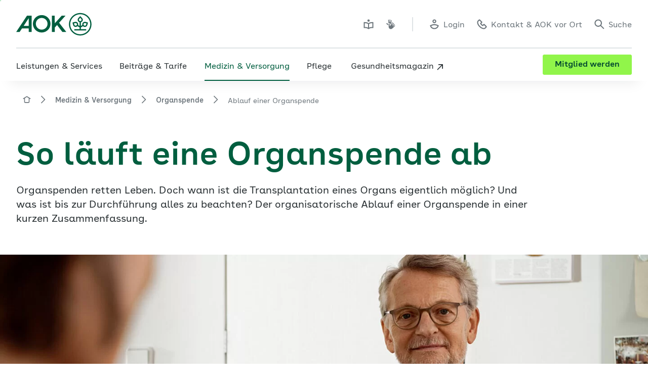

--- FILE ---
content_type: text/html; charset=UTF-8
request_url: https://www.aok.de/pk/organspende/ablauf/
body_size: 114725
content:
<!DOCTYPE html><html lang="de-DE" dir="ltr"><head><meta charSet="utf-8"/><meta http-equiv="x-ua-compatible" content="ie=edge"/><meta name="viewport" content="width=device-width, initial-scale=1, shrink-to-fit=no"/><meta name="generator" content="Gatsby 5.13.3"/><meta name="theme-color" content="#ffffff"/><meta name="pageId" content="1023" data-gatsby-head="true"/><meta name="description" content="Die Organspende und der Organspendeausweis sind mögliche Lebensretter. Die AOK gibt Antworten auf viele Fragen zum Ablauf einer Transplantation." data-gatsby-head="true"/><meta name="keywords" content="Organspende, Organspendeausweis" data-gatsby-head="true"/><meta name="og:title" content="Ablauf einer Organspende | AOK" data-gatsby-head="true"/><meta name="og:description" content="Die Organspende und der Organspendeausweis sind mögliche Lebensretter. Die AOK gibt Antworten auf viele Fragen zum Ablauf einer Transplantation." data-gatsby-head="true"/><meta name="og:url" content="https://www.aok.de/pk/organspende/ablauf/" data-gatsby-head="true"/><meta name="og:type" content="article" data-gatsby-head="true"/><meta name="og:image" content="https://www.aok.de/pk/magazin/cms/fileadmin/pk/medizin-versorgung/organspende/organspende-ablauf.jpg" data-gatsby-head="true"/><meta name="og:image:alt" content="Ein Mann im Gespräch mit seinem Arzt. Organspenden retten Leben. Versicherte sollten sich vorab gründlich informieren." data-gatsby-head="true"/><meta name="aok-search-label" content="Organspende" data-gatsby-head="true"/><meta name="aok-search-tag" content="Medizin &amp; Versorgung" data-gatsby-head="true"/><meta name="aok-structure-tag" content="Organspende" data-gatsby-head="true"/><meta name="aok-title" content="Ablauf einer Organspende" data-gatsby-head="true"/><meta name="aok-description" content="Organspenden retten Leben – hier gibt es Rat und Antworten zu wichtigen Fragen." data-gatsby-head="true"/><meta name="aok-pagecategory" content="Artikelseite" data-gatsby-head="true"/><meta name="robots" content="index, follow" data-gatsby-head="true"/><meta name="google-site-verification" content="ruFdOxK2XKBOzTxyrthJk9nz-o--X5DqP_faQWxe7sc" data-gatsby-head="true"/><style data-href="/pk/styles.dd3f24e45b1b900ce019.css" data-identity="gatsby-global-css">/*
! tailwindcss v3.4.1 | MIT License | https://tailwindcss.com
*/*,:after,:before{border:0 solid;box-sizing:border-box}:after,:before{--tw-content:""}:host,html{-webkit-text-size-adjust:100%;font-feature-settings:normal;-webkit-tap-highlight-color:transparent;font-family:ui-sans-serif,system-ui,sans-serif,Apple Color Emoji,Segoe UI Emoji,Segoe UI Symbol,Noto Color Emoji;font-variation-settings:normal;line-height:1.5;-moz-tab-size:4;-o-tab-size:4;tab-size:4}body{line-height:inherit;margin:0}hr{border-top-width:1px;color:inherit;height:0}abbr:where([title]){-webkit-text-decoration:underline dotted;text-decoration:underline dotted}h1,h2,h3,h4,h5,h6{font-size:inherit;font-weight:inherit}a{color:inherit;text-decoration:inherit}b,strong{font-weight:bolder}code,kbd,pre,samp{font-feature-settings:normal;font-family:ui-monospace,SFMono-Regular,Menlo,Monaco,Consolas,Liberation Mono,Courier New,monospace;font-size:1em;font-variation-settings:normal}small{font-size:80%}sub,sup{font-size:75%;line-height:0;position:relative;vertical-align:baseline}sub{bottom:-.25em}sup{top:-.5em}table{border-collapse:collapse;border-color:inherit;text-indent:0}button,input,optgroup,select,textarea{font-feature-settings:inherit;color:inherit;font-family:inherit;font-size:100%;font-variation-settings:inherit;font-weight:inherit;line-height:inherit;margin:0;padding:0}button,select{text-transform:none}[type=button],[type=reset],[type=submit],button{-webkit-appearance:button;background-color:transparent;background-image:none}:-moz-focusring{outline:auto}:-moz-ui-invalid{box-shadow:none}progress{vertical-align:baseline}::-webkit-inner-spin-button,::-webkit-outer-spin-button{height:auto}[type=search]{-webkit-appearance:textfield;outline-offset:-2px}::-webkit-search-decoration{-webkit-appearance:none}::-webkit-file-upload-button{-webkit-appearance:button;font:inherit}summary{display:list-item}blockquote,dd,dl,figure,h1,h2,h3,h4,h5,h6,hr,p,pre{margin:0}fieldset{margin:0}fieldset,legend{padding:0}menu,ol,ul{list-style:none;margin:0;padding:0}dialog{padding:0}textarea{resize:vertical}input::-moz-placeholder,textarea::-moz-placeholder{color:#9ca3af;opacity:1}input::placeholder,textarea::placeholder{color:#9ca3af;opacity:1}[role=button],button{cursor:pointer}:disabled{cursor:default}audio,canvas,embed,iframe,img,object,svg,video{display:block;vertical-align:middle}img,video{height:auto;max-width:100%}[hidden]{display:none}*,:after,:before{--tw-border-spacing-x:0;--tw-border-spacing-y:0;--tw-translate-x:0;--tw-translate-y:0;--tw-rotate:0;--tw-skew-x:0;--tw-skew-y:0;--tw-scale-x:1;--tw-scale-y:1;--tw-pan-x: ;--tw-pan-y: ;--tw-pinch-zoom: ;--tw-scroll-snap-strictness:proximity;--tw-gradient-from-position: ;--tw-gradient-via-position: ;--tw-gradient-to-position: ;--tw-ordinal: ;--tw-slashed-zero: ;--tw-numeric-figure: ;--tw-numeric-spacing: ;--tw-numeric-fraction: ;--tw-ring-inset: ;--tw-ring-offset-width:0px;--tw-ring-offset-color:#fff;--tw-ring-color:rgba(59,130,246,.5);--tw-ring-offset-shadow:0 0 #0000;--tw-ring-shadow:0 0 #0000;--tw-shadow:0 0 #0000;--tw-shadow-colored:0 0 #0000;--tw-blur: ;--tw-brightness: ;--tw-contrast: ;--tw-grayscale: ;--tw-hue-rotate: ;--tw-invert: ;--tw-saturate: ;--tw-sepia: ;--tw-drop-shadow: ;--tw-backdrop-blur: ;--tw-backdrop-brightness: ;--tw-backdrop-contrast: ;--tw-backdrop-grayscale: ;--tw-backdrop-hue-rotate: ;--tw-backdrop-invert: ;--tw-backdrop-opacity: ;--tw-backdrop-saturate: ;--tw-backdrop-sepia: }::backdrop{--tw-border-spacing-x:0;--tw-border-spacing-y:0;--tw-translate-x:0;--tw-translate-y:0;--tw-rotate:0;--tw-skew-x:0;--tw-skew-y:0;--tw-scale-x:1;--tw-scale-y:1;--tw-pan-x: ;--tw-pan-y: ;--tw-pinch-zoom: ;--tw-scroll-snap-strictness:proximity;--tw-gradient-from-position: ;--tw-gradient-via-position: ;--tw-gradient-to-position: ;--tw-ordinal: ;--tw-slashed-zero: ;--tw-numeric-figure: ;--tw-numeric-spacing: ;--tw-numeric-fraction: ;--tw-ring-inset: ;--tw-ring-offset-width:0px;--tw-ring-offset-color:#fff;--tw-ring-color:rgba(59,130,246,.5);--tw-ring-offset-shadow:0 0 #0000;--tw-ring-shadow:0 0 #0000;--tw-shadow:0 0 #0000;--tw-shadow-colored:0 0 #0000;--tw-blur: ;--tw-brightness: ;--tw-contrast: ;--tw-grayscale: ;--tw-hue-rotate: ;--tw-invert: ;--tw-saturate: ;--tw-sepia: ;--tw-drop-shadow: ;--tw-backdrop-blur: ;--tw-backdrop-brightness: ;--tw-backdrop-contrast: ;--tw-backdrop-grayscale: ;--tw-backdrop-hue-rotate: ;--tw-backdrop-invert: ;--tw-backdrop-opacity: ;--tw-backdrop-saturate: ;--tw-backdrop-sepia: }@font-face{font-display:swap;font-family:AOKBuenosAires;font-style:normal;font-weight:400;src:url(/pk/static/AOKBuenosAires-Regular-9a8f6dba967023bc6683a2d4b018b85f.woff2) format("woff2"),url(/pk/static/AOKBuenosAires-Regular-3c4ca517da0168db729b0d4e46b99c2d.woff) format("woff")}@font-face{font-display:swap;font-family:AOKBuenosAires;font-style:normal;font-weight:600;src:url(/pk/static/AOKBuenosAires-SemiBold-aa0e37d088ab594f75acb02373897136.woff2) format("woff2"),url(/pk/static/AOKBuenosAires-SemiBold-5911a9ecda49ad464c999ffcfedcab5b.woff) format("woff")}@font-face{font-display:swap;font-family:AOKBuenosAiresText;font-style:normal;font-weight:400;src:url(/pk/static/AOKBuenosAiresText-Regular-e7bae1e84ee54a364e0aed3d55d16699.woff2) format("woff2"),url(/pk/static/AOKBuenosAiresText-Regular-9bb824aa32e8699700dd163f62cf6eda.woff) format("woff")}@font-face{font-display:swap;font-family:AOKBuenosAiresText;font-style:italic;font-weight:400;src:url(/pk/static/AOKBuenosAiresText-RegularItalic-d4d0e8067251d05b09837e32ddcea588.woff2) format("woff2"),url(/pk/static/AOKBuenosAiresText-RegularItalic-578cac32bda391a020b400798c4fc27e.woff) format("woff")}@font-face{font-display:swap;font-family:AOKBuenosAiresText;font-style:normal;font-weight:600;src:url(/pk/static/AOKBuenosAiresText-SemiBold-51ed12f8c1af3f9ad19daa84ce21706d.woff2) format("woff2"),url(/pk/static/AOKBuenosAiresText-SemiBold-52901dad647db2bdea300e4f8c5429c8.woff) format("woff")}@font-face{font-display:swap;font-family:AOKBuenosAiresText;font-style:italic;font-weight:600;src:url(/pk/static/AOKBuenosAiresText-SemiBoldItalic-ea9ce5b491cf8c82a4393a03e93374d5.woff2) format("woff2"),url(/pk/static/AOKBuenosAiresText-SemiBoldItalic-e88cf55aafbfd354433ab6b640dbe811.woff) format("woff")}@font-face{font-display:swap;font-family:AOKBuenosAiresText;font-style:normal;font-weight:700;src:url(/pk/static/AOKBuenosAiresText-Bold-b0e2202659d8f12a6249242324276ea8.woff2) format("woff2"),url(/pk/static/AOKBuenosAiresText-Bold-79f0247d3ce30bec22746881ffac334d.woff) format("woff")}@font-face{font-display:swap;font-family:AOKBuenosAiresText;font-style:italic;font-weight:700;src:url(/pk/static/AOKBuenosAiresText-BoldItalic-535e118564b0154fed8a8ee8d0842416.woff2) format("woff2"),url(/pk/static/AOKBuenosAiresText-BoldItalic-5cce20c5681946de287d0a9fda75d895.woff) format("woff")}details.accordionElement,details.accordionElement summary{-webkit-tap-highlight-color:transparent}details.accordionElement summary::-webkit-details-marker,details.accordionElement summary::marker,details.accordionElement::-webkit-details-marker,details.accordionElement::marker{color:transparent;display:none;font-size:0}.accordionElementWrapper:has(summary:focus-visible) .accordionElement,.accordionElementWrapper:has(summary:focus-visible)+.accordionElementWrapper .accordionElement{border-top-color:transparent}.accordionElementWrapper:has(summary:focus-visible) .accordionElement{border-bottom-color:transparent;border-top-color:transparent}.last\:border-b-2:last-child:focus-visible{border-bottom-width:0}.accordion-content{transition:max-height .3s ease-out}.accordion-content.open{max-height:10000px;padding:0 16px 16px}.accordion-content:not(.open){max-height:0;overflow:hidden;padding:0 16px}div.accordionElement.-light:focus-visible,div.accordionElement.-structure:focus-visible{outline:2px solid #07983e}div.accordionElement.-light:focus-visible summary,div.accordionElement.-structure:focus-visible summary{--tw-text-opacity:1;color:rgb(7 152 62/var(--tw-text-opacity))}div.accordionElement.-light:focus-visible .plusMinusIconButton,div.accordionElement.-structure:focus-visible .plusMinusIconButton{fill:#07983e}div.accordionElement.-light:focus-visible{border-top:2px solid #fff}div.accordionElement.-structure:focus-visible{border-top:2px solid #e8f4f2}div.accordionElement.-light summary div .plusMinusIconButton,div.accordionElement.-light summary h1 .plusMinusIconButton,div.accordionElement.-light summary h2 .plusMinusIconButton,div.accordionElement.-light summary h3 .plusMinusIconButton,div.accordionElement.-light summary h4 .plusMinusIconButton,div.accordionElement.-light summary h5 .plusMinusIconButton,div.accordionElement.-light summary h6 .plusMinusIconButton,div.accordionElement.-light summary span .plusMinusIconButton{fill:#005e3f}div.accordionElement.-light summary div:hover .plusMinusIconButton,div.accordionElement.-light summary h1:hover .plusMinusIconButton,div.accordionElement.-light summary h2:hover .plusMinusIconButton,div.accordionElement.-light summary h3:hover .plusMinusIconButton,div.accordionElement.-light summary h4:hover .plusMinusIconButton,div.accordionElement.-light summary h5:hover .plusMinusIconButton,div.accordionElement.-light summary h6:hover .plusMinusIconButton,div.accordionElement.-light summary span:hover .plusMinusIconButton{fill:#07983e;transition-duration:.2s;transition-property:color,background-color,border-color,text-decoration-color,fill,stroke,opacity,box-shadow,transform,filter,-webkit-backdrop-filter;transition-property:color,background-color,border-color,text-decoration-color,fill,stroke,opacity,box-shadow,transform,filter,backdrop-filter;transition-property:color,background-color,border-color,text-decoration-color,fill,stroke,opacity,box-shadow,transform,filter,backdrop-filter,-webkit-backdrop-filter;transition-timing-function:cubic-bezier(.4,0,.2,1)}div.accordionElement.-structure summary .plusMinusIconButton{fill:#005e3f}div.accordionElement.-structure summary div:hover .plusMinusIconButton,div.accordionElement.-structure summary h1:hover .plusMinusIconButton,div.accordionElement.-structure summary h2:hover .plusMinusIconButton,div.accordionElement.-structure summary h3:hover .plusMinusIconButton,div.accordionElement.-structure summary h4:hover .plusMinusIconButton,div.accordionElement.-structure summary h5:hover .plusMinusIconButton,div.accordionElement.-structure summary h6:hover .plusMinusIconButton,div.accordionElement.-structure summary span:hover .plusMinusIconButton{fill:#18ab42;transition-duration:.2s;transition-property:color,background-color,border-color,text-decoration-color,fill,stroke,opacity,box-shadow,transform,filter,-webkit-backdrop-filter;transition-property:color,background-color,border-color,text-decoration-color,fill,stroke,opacity,box-shadow,transform,filter,backdrop-filter;transition-property:color,background-color,border-color,text-decoration-color,fill,stroke,opacity,box-shadow,transform,filter,backdrop-filter,-webkit-backdrop-filter;transition-timing-function:cubic-bezier(.4,0,.2,1)}div.accordionElement.-dark:focus-visible{outline:2px solid #50eb5d}div.accordionElement.-dark:focus-visible summary{--tw-text-opacity:1;color:rgb(80 235 93/var(--tw-text-opacity))}div.accordionElement.-dark:focus-visible .plusMinusIconButton{fill:#50eb5d}div.accordionElement.-dark:focus-visible{border-top:2px solid #005e3f}div.accordionElement.-dark summary .plusMinusIconButton{fill:#50eb5d}div.accordionElement.-dark summary div:hover .plusMinusIconButton,div.accordionElement.-dark summary h1:hover .plusMinusIconButton,div.accordionElement.-dark summary h2:hover .plusMinusIconButton,div.accordionElement.-dark summary h3:hover .plusMinusIconButton,div.accordionElement.-dark summary h4:hover .plusMinusIconButton,div.accordionElement.-dark summary h5:hover .plusMinusIconButton,div.accordionElement.-dark summary h6:hover .plusMinusIconButton,div.accordionElement.-dark summary span:hover .plusMinusIconButton{fill:#50eb5d;transition-duration:.2s;transition-property:color,background-color,border-color,text-decoration-color,fill,stroke,opacity,box-shadow,transform,filter,-webkit-backdrop-filter;transition-property:color,background-color,border-color,text-decoration-color,fill,stroke,opacity,box-shadow,transform,filter,backdrop-filter;transition-property:color,background-color,border-color,text-decoration-color,fill,stroke,opacity,box-shadow,transform,filter,backdrop-filter,-webkit-backdrop-filter;transition-timing-function:cubic-bezier(.4,0,.2,1)}.autocomplete em{font-style:normal;font-weight:600}.slide-up{animation:slideUp 1s forwards}.buttonPrototype{-webkit-tap-highlight-color:transparent;-webkit-appearance:none}.buttonPrototype.iconButton .containerSpan{display:inline-grid;grid-template-columns:auto auto}.buttonPrototype.iconButton .containerSpan>svg{position:relative;top:3px}.buttonPrototype svg:not(.loading-icon){--tw-scale-x:1;--tw-scale-y:1;display:inline;transition-duration:.35s;transition-property:transform;transition-timing-function:cubic-bezier(.4,0,.2,1)}.buttonPrototype svg:not(.loading-icon),.buttonPrototype:active:not(.disabled) svg{transform:translate(var(--tw-translate-x),var(--tw-translate-y)) rotate(var(--tw-rotate)) skewX(var(--tw-skew-x)) skewY(var(--tw-skew-y)) scaleX(var(--tw-scale-x)) scaleY(var(--tw-scale-y))}.buttonPrototype:active:not(.disabled) svg{--tw-scale-x:1.25;--tw-scale-y:1.25}.buttonPrototype.primaryDefault.baseState,.buttonPrototype.primaryFloatingDefault.baseState{background:linear-gradient(90deg,#fff 50%,#91f54a 0)}.buttonPrototype.primaryDefault.baseState:focus-visible,.buttonPrototype.primaryFloatingDefault.baseState:focus-visible{background-position:0 100%}.buttonPrototype.primaryGreen.baseState{background:linear-gradient(90deg,#005e3f 50%,#91f54a 0)}.buttonPrototype.primaryGreen.baseState:focus-visible{background-position:0 100%}.buttonPrototype.primaryFloatingGreen.baseState{background:linear-gradient(90deg,#fff 50%,#91f54a 0)}.buttonPrototype.primaryFloatingGreen.baseState:focus-visible{background-position:0 100%}.buttonPrototype.secondaryDefault.baseState{background:linear-gradient(90deg,#dfe3e6 50%,#fff 0)}.buttonPrototype.secondaryDefault.baseState:focus-visible{background-position:0 100%}.buttonPrototype.secondaryDefault.secondaryStructure{background:linear-gradient(90deg,#dfe3e6 50%,#eefaea 0)}.buttonPrototype.secondaryDefault.secondaryStructure:focus-visible{background-position:0 100%}.buttonPrototype.secondaryFloatingDefault.baseState{background:linear-gradient(90deg,#fff 100%,transparent 0)}.buttonPrototype.secondaryDefault.baseState.whiteBg,.buttonPrototype.secondaryFloatingDefault.baseState.whiteBg{background:linear-gradient(90deg,#dfe3e6 50%,#fff 0)}.buttonPrototype.secondaryDefault.baseState.whiteBg:focus-visible,.buttonPrototype.secondaryFloatingDefault.baseState.whiteBg:focus-visible{background-position:0 100%}.buttonPrototype.secondaryGreen.baseState{background:linear-gradient(90deg,#007141 50%,transparent 0)}.buttonPrototype.secondaryGreen.baseState:focus-visible{background-position:0 100%}.buttonPrototype.secondaryFloatingGreen.baseState{background:linear-gradient(90deg,#007141 100%,transparent 0)}.buttonPrototype.primaryDefault.baseState,.buttonPrototype.primaryFloatingDefault.baseState,.buttonPrototype.primaryFloatingGreen.baseState,.buttonPrototype.primaryGreen.baseState,.buttonPrototype.secondaryDefault.baseState,.buttonPrototype.secondaryDefault.baseState.whiteBg,.buttonPrototype.secondaryFloatingDefault.baseState,.buttonPrototype.secondaryFloatingGreen.baseState,.buttonPrototype.secondaryGreen.baseState{background-position:100% 100%;background-size:200% 100%;transition:all .35s ease-in-out}@media (hover:hover){.background-animation.buttonPrototype:hover:not(.disabled) svg{--tw-scale-x:1.25;--tw-scale-y:1.25;transform:translate(var(--tw-translate-x),var(--tw-translate-y)) rotate(var(--tw-rotate)) skewX(var(--tw-skew-x)) skewY(var(--tw-skew-y)) scaleX(var(--tw-scale-x)) scaleY(var(--tw-scale-y))}.background-animation.buttonPrototype.primaryDefault.baseState:focus-visible,.background-animation.buttonPrototype.primaryDefault.baseState:hover,.background-animation.buttonPrototype.primaryFloatingDefault.baseState:focus-visible,.background-animation.buttonPrototype.primaryFloatingDefault.baseState:hover,.background-animation.buttonPrototype.primaryFloatingGreen.baseState:focus-visible,.background-animation.buttonPrototype.primaryFloatingGreen.baseState:hover,.background-animation.buttonPrototype.primaryGreen.baseState:focus-visible,.background-animation.buttonPrototype.primaryGreen.baseState:hover,.background-animation.buttonPrototype.secondaryDefault.baseState:focus-visible,.background-animation.buttonPrototype.secondaryDefault.baseState:hover,.background-animation.buttonPrototype.secondaryGreen.baseState:focus-visible,.background-animation.buttonPrototype.secondaryGreen.baseState:hover{background-position:0 100%}}@media (hover:none){.background-animation .buttonPrototype.primaryDefault.baseState:active,.background-animation .buttonPrototype.primaryDefault.baseState:focus-visible,.background-animation .buttonPrototype.primaryFloatingDefault.baseState:active,.background-animation .buttonPrototype.primaryFloatingDefault.baseState:focus-visible,.background-animation .buttonPrototype.primaryFloatingGreen.baseState:active,.background-animation .buttonPrototype.primaryFloatingGreen.baseState:focus-visible,.background-animation .buttonPrototype.primaryGreen.baseState:active,.background-animation .buttonPrototype.primaryGreen.baseState:focus-visible,.background-animation .buttonPrototype.secondaryDefault.baseState:active,.background-animation .buttonPrototype.secondaryDefault.baseState:focus-visible,.background-animation .buttonPrototype.secondaryGreen.baseState:active,.background-animation .buttonPrototype.secondaryGreen.baseState:focus-visible{background-position:0 100%}}.clickable-card-checkbox input[type=checkbox]:checked+label>svg{--tw-bg-opacity:1;background-color:rgb(255 255 255/var(--tw-bg-opacity))}.clickable-card-checkbox input[type=checkbox]:not(:checked)+label>svg{--tw-bg-opacity:1;background-color:rgb(238 250 234/var(--tw-bg-opacity))}.clickable-card-checkbox input[type=checkbox]:disabled+label>svg{--tw-bg-opacity:1;background-color:rgb(247 248 249/var(--tw-bg-opacity))}.clickable-card-checkbox input[type=checkbox]:focus-visible+label{--tw-shadow:inset 0px 0px 0px 1px #18ab42;--tw-shadow-colored:inset 0px 0px 0px 1px var(--tw-shadow-color);box-shadow:var(--tw-ring-offset-shadow,0 0 #0000),var(--tw-ring-shadow,0 0 #0000),var(--tw-shadow)}.checkbox-gray-on-white .inner-label>*,.checkbox-white-on-green .inner-label>*{line-height:normal;vertical-align:middle}.checkbox-gray-on-white input[type=checkbox]:focus-visible:not(.error)+label>.frame{--tw-border-opacity:1;border-color:rgb(24 171 66/var(--tw-border-opacity));border-width:.125rem}.checkbox-gray-on-white input[type=checkbox]+label>.checkmark{display:none}.checkbox-gray-on-white input[type=checkbox]:checked+label>.checkmark{display:block}.checkbox-gray-on-white input[type=checkbox]:focus-visible+label{--tw-border-opacity:1;border-color:rgb(24 171 66/var(--tw-border-opacity));border-radius:.375rem;border-width:1px;margin:-.0625rem}.checkbox-gray-on-white input[type=checkbox]:hover:not(:disabled):not(.error)+label>.frame{--tw-border-opacity:1;border-color:rgb(24 171 66/var(--tw-border-opacity));border-width:.125rem}.checkbox-white-on-green input[type=checkbox]:focus-visible:not(.error)+label>.frame{--tw-border-opacity:1;border-color:rgb(80 235 93/var(--tw-border-opacity));border-width:.125rem}.checkbox-white-on-green input[type=checkbox]+label>.checkmark{display:none}.checkbox-white-on-green input[type=checkbox]:checked+label>.checkmark{display:block}.checkbox-white-on-green input[type=checkbox]:focus-visible+label{--tw-border-opacity:1;border-color:rgb(80 235 93/var(--tw-border-opacity));border-radius:.375rem;border-width:1px;margin:-.0625rem}.checkbox-white-on-green input[type=checkbox]:hover:not(:disabled):not(.error)+label>.frame{--tw-border-opacity:1;border-color:rgb(80 235 93/var(--tw-border-opacity));border-width:.125rem}.clickable-card-radio-button input[type=radio]:checked+label>svg{--tw-bg-opacity:1;background-color:rgb(255 255 255/var(--tw-bg-opacity))}.clickable-card-radio-button input[type=radio]:not(:checked)+label>svg{--tw-bg-opacity:1;background-color:rgb(238 250 234/var(--tw-bg-opacity))}.clickable-card-radio-button input[type=radio]:disabled+label>svg{--tw-bg-opacity:1;background-color:rgb(247 248 249/var(--tw-bg-opacity))}.clickable-card-radio-button input[type=radio]+label:hover>.radio-btn:not(.error){outline-color:#18ab42;outline-width:2px}.clickable-card-radio-button input[type=radio]+label>.error{--tw-border-opacity:1;--tw-shadow:inset 0px 0px 0px 1px #eb0047;--tw-shadow-colored:inset 0px 0px 0px 1px var(--tw-shadow-color);border-color:rgb(235 0 71/var(--tw-border-opacity));border-width:1px;box-shadow:var(--tw-ring-offset-shadow,0 0 #0000),var(--tw-ring-shadow,0 0 #0000),var(--tw-shadow)}.clickable-card-radio-button input[type=radio]:focus-visible+label{--tw-shadow:inset 0px 0px 0px 1px #18ab42;--tw-shadow-colored:inset 0px 0px 0px 1px var(--tw-shadow-color);box-shadow:var(--tw-ring-offset-shadow,0 0 #0000),var(--tw-ring-shadow,0 0 #0000),var(--tw-shadow)}.clickable-card-radio-button input[type=radio]:focus-visible+label>.radio-btn:not(.error){--tw-border-opacity:1;border-color:rgb(24 171 66/var(--tw-border-opacity));border-width:.125rem}.react-datepicker-wrapper{display:block}.react-datepicker-popper{z-index:10}.react-datepicker-popper[data-placement^=bottom]{padding-top:.5rem}.react-datepicker__aria-live{clip:rect(0,0,0,0);border-width:0;height:1px;margin:-1px;overflow:hidden;padding:0;position:absolute;white-space:nowrap;width:1px}.react-datepicker{--dp-color:#293033;--dp-background-color:#fff;--dp-day-hover-border-color:#afb6bc;--dp-day-today-border-color:#005e3f;--dp-selected-day-color:#fff;--dp-selected-day-background-color:#005e3f;--dp-outside-month-color:#afb6bc;--tw-shadow:0 12px 32px 0 rgba(0,0,0,.1),0 2px 8px 0 rgba(0,0,0,.05);--tw-shadow-colored:0 12px 32px 0 var(--tw-shadow-color),0 2px 8px 0 var(--tw-shadow-color);background:var(--dp-background-color);border-radius:.25rem;border-width:0;box-shadow:var(--tw-ring-offset-shadow,0 0 #0000),var(--tw-ring-shadow,0 0 #0000),var(--tw-shadow);color:var(--dp-color);font-family:AOKBuenosAiresText,Arial,Helvetica,sans-serif;font-size:.875rem;line-height:1.25rem}.react-datepicker.-dark{--dp-color:#fff;--dp-background-color:#005e3f;--dp-day-hover-border-color:#fff;--dp-day-today-border-color:#fff;--dp-selected-day-color:#004730;--dp-selected-day-background-color:#fff;--dp-outside-month-color:#98a1a6}.react-datepicker__header{padding-left:1rem;padding-right:1rem}.react-datepicker__header--custom .bg-field{background-color:field}.react-datepicker__month{margin:0;padding-bottom:1rem;padding-left:1rem;padding-right:1rem}.react-datepicker__day-names,.react-datepicker__week{display:flex;flex-direction:row}.react-datepicker__day,.react-datepicker__day-name{align-items:center;cursor:pointer;display:flex;height:2.5rem;justify-content:center;width:2.5rem}.react-datepicker__day span,.react-datepicker__day-name span{margin-block-start:1px;margin-inline-end:1px}.react-datepicker__day-name{font-weight:600}.react-datepicker__day:hover{border-color:var(--dp-day-hover-border-color);border-radius:9999px;border-width:.125rem}.react-datepicker__day:focus-visible{border-color:var(--dp-day-hover-border-color);outline-color:#18ab42;outline-offset:4px;outline-style:solid}.react-datepicker__day--today{border-color:var(--dp-day-today-border-color);border-radius:9999px;border-width:1px;font-weight:400}.react-datepicker__day--keyboard-selected,.react-datepicker__day--selected{background:var(--dp-selected-day-background-color);border-radius:9999px;color:var(--dp-selected-day-color)}.react-datepicker__day--keyboard-selected:hover,.react-datepicker__day--selected:hover{background:var(--dp-selected-day-background-color);border-width:0;color:var(--dp-selected-day-color)}.react-datepicker__day--disabled,.react-datepicker__day--outside-month{color:var(--dp-outside-month-color)}.react-datepicker__day--disabled{cursor:not-allowed}.react-datepicker__day--disabled:hover{border-width:0}.react-datepicker__navigation{top:1rem}.react-datepicker__navigation--previous{left:1rem}.react-datepicker__navigation--next{right:1rem}.dialog-overlay .overlay-textblock{max-height:calc(100vh - 252px)}.dropdown-wrapper:not(.has-no-focus-outline):has(select:focus-visible){--tw-shadow:0px 0px 0px 1px #18ab42;--tw-shadow-colored:0px 0px 0px 1px var(--tw-shadow-color);border-radius:.375rem;box-shadow:var(--tw-ring-offset-shadow,0 0 #0000),var(--tw-ring-shadow,0 0 #0000),var(--tw-shadow)}.dropdown-wrapper .dropdown{background-position:center right 1rem;background-repeat:no-repeat;background-size:auto;padding-right:3rem}.dropdown-wrapper .dropdown.bg-light.closed:not(:disabled){background-image:url("data:image/svg+xml;charset=utf-8,%3Csvg xmlns='http://www.w3.org/2000/svg' width='16' height='16' fill='%23293033' viewBox='0 0 48 48'%3E%3Cpath d='M24 36.5a2.516 2.516 0 0 1-1.785-.739L1 14.568 4.571 11 24 30.409 43.429 11 47 14.568 25.785 35.761A2.516 2.516 0 0 1 24 36.5'/%3E%3C/svg%3E")}.dropdown-wrapper .dropdown.bg-light.open:not(:disabled){background-image:url("data:image/svg+xml;charset=utf-8,%3Csvg xmlns='http://www.w3.org/2000/svg' width='16' height='16' fill='%23293033' viewBox='0 0 48 48'%3E%3Cpath d='M24 11.5c-.646 0-1.292.246-1.785.739L1 33.432 4.571 37 24 17.591 43.429 37 47 33.432 25.785 12.239A2.516 2.516 0 0 0 24 11.5'/%3E%3C/svg%3E")}.dropdown-wrapper .dropdown.bg-light:disabled{fill:#6d767c;background-image:url("data:image/svg+xml;charset=utf-8,%3Csvg xmlns='http://www.w3.org/2000/svg' width='16' height='16' fill='%236D767C' viewBox='0 0 48 48'%3E%3Cpath d='M24 36.5a2.516 2.516 0 0 1-1.785-.739L1 14.568 4.571 11 24 30.409 43.429 11 47 14.568 25.785 35.761A2.516 2.516 0 0 1 24 36.5'/%3E%3C/svg%3E")}.dropdown-wrapper .dropdown.bg-dark.closed:not(:disabled){background-image:url("data:image/svg+xml;charset=utf-8,%3Csvg xmlns='http://www.w3.org/2000/svg' width='16' height='16' fill='%23fff' viewBox='0 0 48 48'%3E%3Cpath d='M24 36.5a2.516 2.516 0 0 1-1.785-.739L1 14.568 4.571 11 24 30.409 43.429 11 47 14.568 25.785 35.761A2.516 2.516 0 0 1 24 36.5'/%3E%3C/svg%3E")}.dropdown-wrapper .dropdown.bg-dark.open:not(:disabled){background-image:url("data:image/svg+xml;charset=utf-8,%3Csvg xmlns='http://www.w3.org/2000/svg' width='16' height='16' fill='%23fff' viewBox='0 0 48 48'%3E%3Cpath d='M24 11.5c-.646 0-1.292.246-1.785.739L1 33.432 4.571 37 24 17.591 43.429 37 47 33.432 25.785 12.239A2.516 2.516 0 0 0 24 11.5'/%3E%3C/svg%3E")}.dropdown-wrapper .dropdown.bg-dark:disabled{background-image:url("data:image/svg+xml;charset=utf-8,%3Csvg xmlns='http://www.w3.org/2000/svg' width='16' height='16' fill='%2398a1a6' viewBox='0 0 48 48'%3E%3Cpath d='M24 36.5a2.516 2.516 0 0 1-1.785-.739L1 14.568 4.571 11 24 30.409 43.429 11 47 14.568 25.785 35.761A2.516 2.516 0 0 1 24 36.5'/%3E%3C/svg%3E")}.dropdown-wrapper .dropdown option:hover{font-weight:600!important}.translate-top-1\/2{transform:translateY(-50%)}[dir=rtl] .dropdown{background-position:center left 1rem;background-repeat:no-repeat;background-size:auto;padding-left:3rem;padding-right:1rem}.dropdown-floating button[role=option] span:after{color:transparent;content:attr(data-label);display:block;font-weight:700;height:1px;overflow:hidden;visibility:hidden}.input-primary:hover>input:not(:disabled)::-moz-placeholder{--tw-text-opacity:1;color:rgb(64 72 77/var(--tw-text-opacity))}.input-primary:hover>input:not(:disabled)::placeholder{--tw-text-opacity:1;color:rgb(64 72 77/var(--tw-text-opacity))}.input-primary:hover>input:not(:disabled)~svg{--tw-text-opacity:1;color:rgb(64 72 77/var(--tw-text-opacity))}.input-primary>svg{--tw-text-opacity:1;color:rgb(109 118 124/var(--tw-text-opacity))}.input-primary>input:not(:disabled)::-moz-placeholder{transition-duration:.35s;-moz-transition-property:color,background-color,border-color,text-decoration-color,fill,stroke;transition-property:color,background-color,border-color,text-decoration-color,fill,stroke;transition-timing-function:cubic-bezier(.4,0,.2,1)}.input-primary>input:not(:disabled)::placeholder{transition-duration:.35s;transition-property:color,background-color,border-color,text-decoration-color,fill,stroke;transition-timing-function:cubic-bezier(.4,0,.2,1)}.input-primary>input:not(:disabled)~svg{transition-duration:.35s;transition-property:color,background-color,border-color,text-decoration-color,fill,stroke;transition-timing-function:cubic-bezier(.4,0,.2,1)}.input-primary>input:focus:not(:disabled)~svg{color:rgb(255 255 255/var(--tw-text-opacity))}.input-primary>input:focus:not(:disabled)::-moz-placeholder{--tw-text-opacity:1;color:rgb(255 255 255/var(--tw-text-opacity))}.input-primary>input:focus:not(:disabled)::placeholder{--tw-text-opacity:1;color:rgb(255 255 255/var(--tw-text-opacity))}.input-primary>input:focus:not(:disabled)~svg{--tw-text-opacity:1;color:rgb(64 72 77/var(--tw-text-opacity))}.input-secondary:hover>input:not(:disabled)::-moz-placeholder{--tw-text-opacity:1;color:rgb(255 255 255/var(--tw-text-opacity))}.input-secondary:hover>input:not(:disabled)::placeholder{--tw-text-opacity:1;color:rgb(255 255 255/var(--tw-text-opacity))}.input-secondary:hover>input:not(:disabled)~svg{--tw-text-opacity:1;color:rgb(255 255 255/var(--tw-text-opacity))}.input-secondary>svg{--tw-text-opacity:1;color:rgb(152 230 146/var(--tw-text-opacity))}.input-secondary>input:disabled~svg{--tw-text-opacity:1;color:rgb(199 204 209/var(--tw-text-opacity))}.input-secondary>input:not(:disabled)::-moz-placeholder{transition-duration:.35s;-moz-transition-property:color,background-color,border-color,text-decoration-color,fill,stroke;transition-property:color,background-color,border-color,text-decoration-color,fill,stroke;transition-timing-function:cubic-bezier(.4,0,.2,1)}.input-secondary>input:not(:disabled)::placeholder{transition-duration:.35s;transition-property:color,background-color,border-color,text-decoration-color,fill,stroke;transition-timing-function:cubic-bezier(.4,0,.2,1)}input[list]::-webkit-calendar-picker-indicator,input[list]::-webkit-list-button{opacity:0}.jumpLink.primary-light.notDisabled{--tw-text-opacity:1!important;color:rgb(41 48 51/var(--tw-text-opacity))!important}.jumpLink.primary-light.notDisabled .link_underline{background-image:linear-gradient(#293033,#293033)!important}.jumpLink.primary-dark.notDisabled{--tw-text-opacity:1!important;color:rgb(255 255 255/var(--tw-text-opacity))!important}.jumpLink.primary-dark.notDisabled .link_underline{background-image:linear-gradient(#fff,#fff)!important}.link svg{height:1rem;width:1rem}.link .icon-size-14 svg{height:.875rem;width:.875rem}.link:focus-visible .primary .link_underline,.link:hover .primary .link_underline{background-size:0 1px}.link:focus-visible .secondary .link_underline,.link:hover .secondary .link_underline{background-size:100% 1px}.link.leading-24 .self-start svg{height:1.5rem}.link .link_underline{background-repeat:no-repeat;transition:background-size .35s ease-in-out;width:100%}.link .primary .link_underline{background-position:100% 100%;background-size:100% 1px}.link .primary.light .link_underline,.link .primary.structure .link_underline{background-image:linear-gradient(#005e3f,#005e3f)}.link .primary.dark .link_underline{background-image:linear-gradient(#50eb5d,#50eb5d)}.link .secondary .link_underline{background-position:0 100%;background-size:0 1px}.link .secondary.light .link_underline{background-image:linear-gradient(#6d767c,#6d767c)}.link .secondary.dark .link_underline{background-image:linear-gradient(#fff,#fff)}.link .secondary.structure .link_underline{background-image:linear-gradient(#40484d,#40484d)}.link .secondary.error .link_underline{background-image:linear-gradient(#eb0047,#eb0047)}.popover{display:none}.popover[data-show]{display:block}.popover.errorPopover>.arrow-popover{--tw-border-opacity:1;--tw-bg-opacity:1;background-color:rgb(235 0 71/var(--tw-bg-opacity));border-color:rgb(235 0 71/var(--tw-border-opacity))}.arrow-popover,.arrow-popover:before{border-bottom-left-radius:.25rem;border-bottom-width:.125rem;border-left-width:.125rem;height:1.125rem;position:absolute;width:1.125rem}.arrow-popover,.arrow-popover.bgLight:before{--tw-border-opacity:1;--tw-bg-opacity:1;background-color:rgb(255 255 255/var(--tw-bg-opacity));border-color:rgb(24 171 66/var(--tw-border-opacity))}.arrow-popover,.arrow-popover.bgDark:before{--tw-border-opacity:1;--tw-bg-opacity:1;background-color:rgb(0 94 63/var(--tw-bg-opacity));border-color:rgb(80 235 93/var(--tw-border-opacity))}.popover.errorPopover>.arrow-popover:before{--tw-border-opacity:1;--tw-bg-opacity:1;background-color:rgb(235 0 71/var(--tw-bg-opacity));border-color:rgb(235 0 71/var(--tw-border-opacity))}.arrow-popover{visibility:hidden}.arrow-popover:before{content:"";visibility:visible}.popover[data-popper-placement^=top]>.arrow-popover{bottom:-.563rem}.popover[data-popper-placement^=top]>.arrow-popover:before{border-width:.125rem .125rem 0 0;transform:rotate(135deg)}.popover[data-popper-placement^=top]>.arrow-popover.bgLight{--tw-border-opacity:1;--tw-bg-opacity:1;background-color:rgb(255 255 255/var(--tw-bg-opacity));border-color:rgb(24 171 66/var(--tw-border-opacity))}.popover[data-popper-placement^=top]>.arrow-popover.bgDark{--tw-border-opacity:1;--tw-bg-opacity:1;background-color:rgb(0 94 63/var(--tw-bg-opacity));border-color:rgb(80 235 93/var(--tw-border-opacity))}.popover[data-popper-placement^=bottom]>.arrow-popover{top:-.563rem}.popover[data-popper-placement^=bottom]>.arrow-popover:before{top:0;transform:rotate(135deg)}.popover[data-popper-placement^=left]>.arrow-popover{--tw-translate-x:-50%;right:-6px;top:0;transform:translate(var(--tw-translate-x),var(--tw-translate-y)) rotate(var(--tw-rotate)) skewX(var(--tw-skew-x)) skewY(var(--tw-skew-y)) scaleX(var(--tw-scale-x)) scaleY(var(--tw-scale-y))}.popover[data-popper-placement^=left]>.arrow-popover:before{transform:rotate(-135deg)}.popover[data-popper-placement^=right]>.arrow-popover{--tw-translate-x:-50%;--tw-rotate:45deg;left:-10px;top:0;transform:translate(var(--tw-translate-x),var(--tw-translate-y)) rotate(var(--tw-rotate)) skewX(var(--tw-skew-x)) skewY(var(--tw-skew-y)) scaleX(var(--tw-scale-x)) scaleY(var(--tw-scale-y))}.popover[data-popper-placement^=right]>.arrow-popover:before{transform:rotate(45deg)}.progress-bar .swiper{overflow:visible!important;padding:0 8px}@media (min-width:600px){.progress-bar .swiper{overflow:hidden!important}}.progress-bar .swiper-container{margin-top:-.5rem}@media (min-width:37.5rem){.progress-bar .swiper-container{overflow:hidden}}.progress-bar .swiper-container .swiper{padding-top:.5rem}@media (min-width:600px){.progress-bar .--visible-slide-count-3 .swiper{left:calc(-24.79675% - -21.33333px);width:calc(148.78049% - 32px)}.progress-bar .--visible-slide-count-4 .swiper{left:calc(-16.53226% - -20px);width:calc(132.25806% - 32px)}.progress-bar .--visible-slide-count-5 .swiper{left:calc(-12.40964% - -19.2px);width:calc(124.09639% - 32px)}}.progress-bar .swiper-wrapper{position:relative}.progress-bar .swiper-slide:not(:last-child):after{background-color:#c7ccd1;content:"";height:2px;left:50%;position:absolute;top:19px;width:100%;z-index:-1}@media (min-width:600px){.progress-bar .swiper-slide:first-child:after{left:50%;top:19px;width:100%;z-index:-1}.progress-bar .swiper-slide:nth-last-child(2):after{width:100%;z-index:-1}}.progress-bar .swiper-slide:has(.render-line-active):not(:last-child):after{background-color:#005e3f!important}.radio-group-bgdark input[type=radio]:checked+label>.radio-btn>.radio-btn-inner,.radio-group-bglight input[type=radio]:checked+label>.radio-btn>.radio-btn-inner{display:block}.radio-group-bgdark input[type=radio]+label>.radio-btn>.radio-btn-inner,.radio-group-bglight input[type=radio]+label>.radio-btn>.radio-btn-inner{display:none}.radio-group-bglight input[type=radio]:hover:not(:disabled)+label>.radio-btn:not(.error){--tw-border-opacity:1;border-color:rgb(24 171 66/var(--tw-border-opacity));border-width:.125rem}.radio-group-bglight input[type=radio]:hover:not(:disabled)+label>.radio-btn:not(.error)>.radio-btn-inner{margin:-.0625rem}.radio-group-bglight input[type=radio]+label>.error{--tw-border-opacity:1;border-color:rgb(235 0 71/var(--tw-border-opacity));border-width:.125rem}.radio-group-bglight input[type=radio]+label>.error>.radio-btn-inner{margin:-.0625rem}.radio-group-bglight input[type=radio]:focus-visible+label{--tw-shadow:inset 0px 0px 0px 1px #18ab42;--tw-shadow-colored:inset 0px 0px 0px 1px var(--tw-shadow-color);box-shadow:var(--tw-ring-offset-shadow,0 0 #0000),var(--tw-ring-shadow,0 0 #0000),var(--tw-shadow)}.radio-group-bglight input[type=radio]:focus-visible+label>.radio-btn:not(.error){--tw-border-opacity:1;border-color:rgb(24 171 66/var(--tw-border-opacity));border-width:.125rem}.radio-group-bglight input[type=radio]:focus-visible+label>.radio-btn:not(.error)>.radio-btn-inner{margin:-.0625rem}.radio-group-bgdark{--tw-border-opacity:1;border-color:rgb(152 230 146/var(--tw-border-opacity))}.radio-group-bgdark input[type=radio]:hover:not(:disabled)+label>.radio-btn:not(.error){--tw-border-opacity:1;border-color:rgb(80 235 93/var(--tw-border-opacity));border-width:.125rem}.radio-group-bgdark input[type=radio]:hover:not(:disabled)+label>.radio-btn:not(.error)>.radio-btn-inner{margin:-.0625rem}.radio-group-bgdark input[type=radio]+label>.error{--tw-border-opacity:1;border-color:rgb(245 128 163/var(--tw-border-opacity));border-width:.125rem}.radio-group-bgdark input[type=radio]+label>.error>.radio-btn-inner{margin:-.0625rem}.radio-group-bgdark input[type=radio]:focus-visible+label{--tw-shadow:inset 0px 0px 0px 1px #18ab42;--tw-shadow-colored:inset 0px 0px 0px 1px var(--tw-shadow-color);box-shadow:var(--tw-ring-offset-shadow,0 0 #0000),var(--tw-ring-shadow,0 0 #0000),var(--tw-shadow)}.radio-group-bgdark input[type=radio]:focus-visible+label>.radio-btn:not(.error){--tw-border-opacity:1;border-color:rgb(80 235 93/var(--tw-border-opacity));border-width:.125rem}.radio-group-bgdark input[type=radio]:focus-visible+label>.radio-btn:not(.error)>.radio-btn-inner{margin:-.0625rem}.range{-webkit-appearance:none;-moz-appearance:none;appearance:none;background-color:transparent;cursor:pointer;height:2.5rem;position:relative;width:100%}.range::-webkit-slider-runnable-track{background-color:transparent;border-radius:.25rem;height:.5rem}.range::-moz-range-track{background-color:transparent;border-radius:.25rem;height:.5rem}.range::-webkit-slider-thumb{--tw-translate-y:-50%;--tw-bg-opacity:1;--tw-shadow:0 12px 32px 0 rgba(0,0,0,.1),0 2px 8px 0 rgba(0,0,0,.05);--tw-shadow-colored:0 12px 32px 0 var(--tw-shadow-color),0 2px 8px 0 var(--tw-shadow-color);-webkit-appearance:none;appearance:none;background-color:rgb(255 255 255/var(--tw-bg-opacity));background-image:url("data:image/svg+xml;charset=utf-8,%3Csvg xmlns='http://www.w3.org/2000/svg' width='16' height='16' fill='none' viewBox='0 0 16 16'%3E%3Cpath fill='%23004730' fill-rule='evenodd' d='M4.645 12.666.58 8.595a.839.839 0 0 1 0-1.19l4.065-4.072 1.189 1.19L2.364 8l3.47 3.476-1.19 1.19zm6.713 0 4.064-4.071a.838.838 0 0 0 0-1.19l-4.064-4.072-1.19 1.19L13.639 8l-3.47 3.476 1.19 1.19z' clip-rule='evenodd'/%3E%3C/svg%3E");background-position:50%;background-repeat:no-repeat;background-size:16px;border-radius:9999px;border-style:none;box-shadow:var(--tw-ring-offset-shadow,0 0 #0000),var(--tw-ring-shadow,0 0 #0000),var(--tw-shadow);height:2.5rem;position:relative;top:50%;transform:translate(var(--tw-translate-x),var(--tw-translate-y)) rotate(var(--tw-rotate)) skewX(var(--tw-skew-x)) skewY(var(--tw-skew-y)) scaleX(var(--tw-scale-x)) scaleY(var(--tw-scale-y));transition-duration:.35s;-webkit-transition-property:background-size;transition-property:background-size;transition-timing-function:cubic-bezier(.4,0,.2,1);width:2.5rem}.range:focus-visible::-webkit-slider-thumb{outline-color:#18ab42;outline-offset:4px;outline-style:solid;outline-width:1px}@media (hover:hover){.range:hover::-webkit-slider-thumb{background-size:20px}}.range::-moz-range-thumb{--tw-bg-opacity:1;--tw-shadow:0 12px 32px 0 rgba(0,0,0,.1),0 2px 8px 0 rgba(0,0,0,.05);--tw-shadow-colored:0 12px 32px 0 var(--tw-shadow-color),0 2px 8px 0 var(--tw-shadow-color);background-color:rgb(255 255 255/var(--tw-bg-opacity));background-image:url("data:image/svg+xml;charset=utf-8,%3Csvg xmlns='http://www.w3.org/2000/svg' width='16' height='16' fill='none' viewBox='0 0 16 16'%3E%3Cpath fill='%23004730' fill-rule='evenodd' d='M4.645 12.666.58 8.595a.839.839 0 0 1 0-1.19l4.065-4.072 1.189 1.19L2.364 8l3.47 3.476-1.19 1.19zm6.713 0 4.064-4.071a.838.838 0 0 0 0-1.19l-4.064-4.072-1.19 1.19L13.639 8l-3.47 3.476 1.19 1.19z' clip-rule='evenodd'/%3E%3C/svg%3E");background-position:50%;background-repeat:no-repeat;background-size:16px;border-radius:9999px;border-style:none;box-shadow:var(--tw-ring-offset-shadow,0 0 #0000),var(--tw-ring-shadow,0 0 #0000),var(--tw-shadow);height:2.5rem;position:relative;top:50%;transition-duration:.35s;-moz-transition-property:background-size;transition-property:background-size;transition-timing-function:cubic-bezier(.4,0,.2,1);width:2.5rem}.range:focus-visible::-moz-range-thumb{outline-color:#18ab42;outline-offset:4px;outline-style:solid;outline-width:1px}@media (hover:hover){.range:hover::-moz-range-thumb{background-size:20px}}.range:focus-visible{outline:2px solid transparent;outline-offset:2px}.search-field .search-button:focus:before{--tw-shadow:0 0 #0000;--tw-shadow-colored:0 0 #0000;box-shadow:var(--tw-ring-offset-shadow,0 0 #0000),var(--tw-ring-shadow,0 0 #0000),var(--tw-shadow)}.dropdown label,.search-field label{clip:rect(0,0,0,0);border-width:0;height:1px;margin:-1px;overflow:hidden;padding:0;position:absolute;white-space:nowrap;width:1px}.elevated-search .popover[data-popper-placement^=bottom]>.arrow-popover{left:1rem!important;top:-.563rem;transform:none!important}.elevated-search .popover[data-popper-placement^=bottom]>.arrow-popover:before{top:0;transform:rotate(135deg)}.scrollbar-custom{scrollbar-color:#dfe3e6 transparent;scrollbar-width:thin}.scrollbar-custom::-webkit-scrollbar{width:8px}.scrollbar-custom::-webkit-scrollbar-thumb{background-color:#dfe3e6;border-radius:4px}.scrollbar-custom::-webkit-scrollbar-track{background:transparent;margin-right:4px}.keen-slider:not([data-keen-slider-disabled]){-webkit-touch-callout:none;-webkit-tap-highlight-color:transparent;align-content:flex-start;display:flex;overflow:hidden;position:relative;touch-action:pan-y;-webkit-user-select:none;-moz-user-select:none;user-select:none;-khtml-user-select:none;width:100%}.keen-slider:not([data-keen-slider-disabled]) .keen-slider__slide{min-height:100%;overflow:hidden;position:relative;width:100%}.keen-slider:not([data-keen-slider-disabled])[data-keen-slider-reverse]{flex-direction:row-reverse}.keen-slider:not([data-keen-slider-disabled])[data-keen-slider-v]{flex-wrap:wrap}.social-media-button span{height:auto!important;width:auto!important}.social-media-button svg{box-shadow:inset 0 0 0 2px #fff;height:1.5rem!important;width:1.5rem!important}.tabsWrapper .keen-slider:not([data-keen-slider-disabled]){max-width:-moz-fit-content!important;max-width:fit-content!important}.keen-slider:not([data-keen-slider-disabled]) .keen-slider__slide{width:auto!important}.textarea-primary:hover>textarea:not(:disabled)::-moz-placeholder{--tw-text-opacity:1;color:rgb(64 72 77/var(--tw-text-opacity))}.textarea-primary:hover>textarea:not(:disabled)::placeholder{--tw-text-opacity:1;color:rgb(64 72 77/var(--tw-text-opacity))}.textarea-primary>textarea:not(:disabled)::-moz-placeholder{transition-duration:.35s;-moz-transition-property:color,background-color,border-color,text-decoration-color,fill,stroke;transition-property:color,background-color,border-color,text-decoration-color,fill,stroke;transition-timing-function:cubic-bezier(.4,0,.2,1)}.textarea-primary>textarea:not(:disabled)::placeholder{transition-duration:.35s;transition-property:color,background-color,border-color,text-decoration-color,fill,stroke;transition-timing-function:cubic-bezier(.4,0,.2,1)}.textarea-primary>textarea:focus:not(:disabled)::-moz-placeholder{--tw-text-opacity:1;color:rgb(255 255 255/var(--tw-text-opacity))}.textarea-primary>textarea:focus:not(:disabled)::placeholder{--tw-text-opacity:1;color:rgb(255 255 255/var(--tw-text-opacity))}.textarea-secondary:hover>textarea:not(:disabled)::-moz-placeholder{--tw-text-opacity:1;color:rgb(255 255 255/var(--tw-text-opacity))}.textarea-secondary:hover>textarea:not(:disabled)::placeholder{--tw-text-opacity:1;color:rgb(255 255 255/var(--tw-text-opacity))}.textarea-secondary>textarea:not(:disabled)::-moz-placeholder{transition-duration:.35s;-moz-transition-property:color,background-color,border-color,text-decoration-color,fill,stroke;transition-property:color,background-color,border-color,text-decoration-color,fill,stroke;transition-timing-function:cubic-bezier(.4,0,.2,1)}.textarea-secondary>textarea:not(:disabled)::placeholder{transition-duration:.35s;transition-property:color,background-color,border-color,text-decoration-color,fill,stroke;transition-timing-function:cubic-bezier(.4,0,.2,1)}.textarea-primary>textarea::-webkit-resizer,.textarea-secondary>textarea::-webkit-resizer{display:none}.grabber{--tw-border-opacity:1;--tw-rotate:-40deg;border-color:rgb(199 204 209/var(--tw-border-opacity));border-radius:.25rem;border-top-width:.125rem;outline-width:0;pointer-events:none;position:absolute;right:0;transform:translate(var(--tw-translate-x),var(--tw-translate-y)) rotate(var(--tw-rotate)) skewX(var(--tw-skew-x)) skewY(var(--tw-skew-y)) scaleX(var(--tw-scale-x)) scaleY(var(--tw-scale-y))}.grabber.first{bottom:.25rem;margin-bottom:.094rem;width:.9rem}.grabber.second{--tw-rotate:-40deg;bottom:.188rem;position:absolute;right:0;transform:translate(var(--tw-translate-x),var(--tw-translate-y)) rotate(var(--tw-rotate)) skewX(var(--tw-skew-x)) skewY(var(--tw-skew-y)) scaleX(var(--tw-scale-x)) scaleY(var(--tw-scale-y));width:.5rem}.upload-field .upload-button:focus:before{--tw-shadow:0 0 #0000;--tw-shadow-colored:0 0 #0000;box-shadow:var(--tw-ring-offset-shadow,0 0 #0000),var(--tw-ring-shadow,0 0 #0000),var(--tw-shadow)}details summary::marker,details::marker{content:""}details,details summary{-webkit-appearance:none;-moz-appearance:none;appearance:none;background-image:none;padding-left:0}details[open]>summary>.summary-minus{display:block}details>summary>.summary-minus,details[open]>summary>.summary-plus{display:none}details>summary>.summary-plus{display:block}.ReactCrop{cursor:crosshair;display:inline-block;max-width:100%;overflow:hidden;position:relative}.ReactCrop *,.ReactCrop :after,.ReactCrop :before{box-sizing:border-box}.ReactCrop--disabled,.ReactCrop--locked{cursor:inherit}.ReactCrop__image{display:block;max-width:100%;touch-action:none}.ReactCrop__crop-selection{border:1px dashed #fff;box-shadow:0 0 0 9999em rgba(0,0,0,.5);cursor:move;left:0;position:absolute;top:0;touch-action:none;transform:translateZ(0)}.ReactCrop--disabled .ReactCrop__crop-selection{cursor:inherit}.ReactCrop--circular-crop .ReactCrop__crop-selection{border-radius:50%;box-shadow:0 0 1px 1px #fff,0 0 0 9999em rgba(0,0,0,.5)}.ReactCrop__crop-selection:focus{border-color:blue;border-style:solid;outline:none}.ReactCrop--invisible-crop .ReactCrop__crop-selection{display:none}.ReactCrop__rule-of-thirds-hz:after,.ReactCrop__rule-of-thirds-hz:before,.ReactCrop__rule-of-thirds-vt:after,.ReactCrop__rule-of-thirds-vt:before{background-color:hsla(0,0%,100%,.4);content:"";display:block;position:absolute}.ReactCrop__rule-of-thirds-vt:after,.ReactCrop__rule-of-thirds-vt:before{height:100%;width:1px}.ReactCrop__rule-of-thirds-vt:before{left:33.3333333333%}.ReactCrop__rule-of-thirds-vt:after{left:66.6666666667%}.ReactCrop__rule-of-thirds-hz:after,.ReactCrop__rule-of-thirds-hz:before{height:1px;width:100%}.ReactCrop__rule-of-thirds-hz:before{top:33.3333333333%}.ReactCrop__rule-of-thirds-hz:after{top:66.6666666667%}.ReactCrop__drag-handle{position:absolute}.ReactCrop__drag-handle:after{background-color:rgba(0,0,0,.2);border:1px solid hsla(0,0%,100%,.7);content:"";display:block;height:10px;outline:1px solid transparent;position:absolute;width:10px}.ReactCrop__drag-handle:focus:after{background:#2dbfff;border-color:blue}.ReactCrop .ord-nw{cursor:nw-resize;left:0;margin-left:-5px;margin-top:-5px;top:0}.ReactCrop .ord-nw:after{left:0;top:0}.ReactCrop .ord-n{cursor:n-resize;left:50%;margin-left:-5px;margin-top:-5px;top:0}.ReactCrop .ord-n:after{top:0}.ReactCrop .ord-ne{cursor:ne-resize;margin-right:-5px;margin-top:-5px;right:0;top:0}.ReactCrop .ord-ne:after{right:0;top:0}.ReactCrop .ord-e{cursor:e-resize;margin-right:-5px;margin-top:-5px;right:0;top:50%}.ReactCrop .ord-e:after{right:0}.ReactCrop .ord-se{bottom:0;cursor:se-resize;margin-bottom:-5px;margin-right:-5px;right:0}.ReactCrop .ord-se:after{bottom:0;right:0}.ReactCrop .ord-s{bottom:0;cursor:s-resize;left:50%;margin-bottom:-5px;margin-left:-5px}.ReactCrop .ord-s:after{bottom:0}.ReactCrop .ord-sw{bottom:0;cursor:sw-resize;left:0;margin-bottom:-5px;margin-left:-5px}.ReactCrop .ord-sw:after{bottom:0;left:0}.ReactCrop .ord-w{cursor:w-resize;left:0;margin-left:-5px;margin-top:-5px;top:50%}.ReactCrop .ord-w:after{left:0}.ReactCrop__disabled .ReactCrop__drag-handle{cursor:inherit}.ReactCrop__drag-bar{position:absolute}.ReactCrop__drag-bar.ord-n{height:6px;left:0;margin-top:-3px;top:0;width:100%}.ReactCrop__drag-bar.ord-e{height:100%;margin-right:-3px;right:0;top:0;width:6px}.ReactCrop__drag-bar.ord-s{bottom:0;height:6px;left:0;margin-bottom:-3px;width:100%}.ReactCrop__drag-bar.ord-w{height:100%;left:0;margin-left:-3px;top:0;width:6px}.ReactCrop--fixed-aspect .ReactCrop__drag-bar,.ReactCrop--fixed-aspect .ReactCrop__drag-handle.ord-e,.ReactCrop--fixed-aspect .ReactCrop__drag-handle.ord-n,.ReactCrop--fixed-aspect .ReactCrop__drag-handle.ord-s,.ReactCrop--fixed-aspect .ReactCrop__drag-handle.ord-w,.ReactCrop--new-crop .ReactCrop__drag-bar,.ReactCrop--new-crop .ReactCrop__drag-handle{display:none}@media(pointer:coarse){.ReactCrop .ord-e,.ReactCrop .ord-n,.ReactCrop .ord-s,.ReactCrop .ord-w{display:none}.ReactCrop__drag-handle{height:24px;width:24px}}.zdforms-form .ReactCrop{max-width:25rem}.zdforms-form .react-datepicker-wrapper{display:block}.zdforms-form .formGroup:not([hidden])+:not([hidden],[type=hidden]),.zdforms-form .formGroup[hidden]+.formGroup,.zdforms-form .formGroup[hidden]:not(.-no-space)+.formElement,.zdforms-form :not([hidden],[type=hidden])+.formGroup{margin-top:3rem}@media (min-width:62.5rem){.zdforms-form .formGroup:not([hidden])+:not([hidden],[type=hidden]),.zdforms-form .formGroup[hidden]+.formGroup,.zdforms-form .formGroup[hidden]:not(.-no-space)+.formElement,.zdforms-form :not([hidden],[type=hidden])+.formGroup{margin-top:4rem}}.zdforms-form .formElement+.formElement,.zdforms-form .formGroup.-no-space[hidden]+.formElement,.zdforms-form .formGroup:not(.-no-space)>.formElement:first-of-type,.zdforms-form .formGroup:not(.-no-space)>.formGroup_iterationWrapper:first-of-type,.zdforms-form .formGroup_info+.formElement,.zdforms-form .formGroup_iterationWrapper+.formGroup_iterationWrapper{margin-top:1.5rem}.zdforms-form .formGroup_iterationWrapper>.formElement+.formElement{margin-top:1rem}.zdforms-form .textBlock h2{font-size:1.5rem;line-height:2rem}.zdforms-form .textBlock h2,.zdforms-form .textBlock h3{font-family:AOKBuenosAires,Arial,Helvetica,sans-serif;font-weight:600;margin-bottom:1rem}.zdforms-form .textBlock h3{font-size:1.25rem;line-height:1.75rem}.zdforms-form .textBlock p:not(:first-child){margin-top:1.5rem}.zdforms-form .textBlock a[href]{--tw-text-opacity:1;background-image:linear-gradient(#18ab42,#18ab42);background-position:100% 100%;background-repeat:no-repeat;background-size:100% 1px;color:rgb(24 171 66/var(--tw-text-opacity));font-weight:600;position:relative;transition:background-size .35s ease-in-out;width:100%}.zdforms-form .textBlock a[href]:focus-visible,.zdforms-form .textBlock a[href]:hover{background-size:0 1px}.zdforms-form .textBlock ol,.zdforms-form .textBlock ul{padding-left:2rem}.zdforms-form .textBlock ol li+li,.zdforms-form .textBlock ul li+li{margin-top:.5rem}.zdforms-form .textBlock ul{list-style-type:disc}.zdforms-form .textBlock ul ul{list-style-type:circle}.zdforms-form .textBlock ul li::marker{font-size:1.3em}.zdforms-form .textBlock ol{list-style-type:decimal}.zdforms-form .textBlock ol ol{list-style-type:lower-alpha}.zdforms-form .textBlock ol li::marker{font-weight:600}.zdforms-form div.-with-icon-right .inline-flex{margin-right:4px}.zdforms-form div.-with-icon-left .inline-flex{margin-left:4px}.zdforms-form .translate-center{transform:translate(-50%,-50%)!important}.zdforms-errorSummary:not([hidden])+.zdforms-form{margin-top:1.5rem}.zdforms-stepInfo~.zdforms-errorSummary,.zdforms-stepInfo~.zdforms-form{margin-top:3rem}@media (min-width:62.5rem){.zdforms-stepInfo~.zdforms-errorSummary,.zdforms-stepInfo~.zdforms-form{margin-top:4rem}}.chatlog{-ms-overflow-style:none;scrollbar-width:none}.chatlog::-webkit-scrollbar{display:none}.chatlog{overflow:auto}@media print{.chatlog{overflow:visible}}.chatDataSecurity a[href]{--tw-text-opacity:1;color:rgb(24 171 66/var(--tw-text-opacity));font-weight:600}.chatDataSecurity a[href]:after{--tw-border-opacity:1;border-color:rgb(24 171 66/var(--tw-border-opacity))}.chatDataSecurity a[href]{position:relative}.chatDataSecurity a[href]:after{border-bottom-width:1px;bottom:0;content:"";display:block;left:0;position:absolute;right:0;top:0;transition-duration:.35s;transition-property:all;transition-timing-function:cubic-bezier(.4,0,.2,1)}.chatDataSecurity a[href]:focus:after,.chatDataSecurity a[href]:hover:after{left:100%}.speechBubble:before{--tw-rotate:45deg;content:"";height:1.125rem;position:absolute;transform:translate(var(--tw-translate-x),var(--tw-translate-y)) rotate(var(--tw-rotate)) skewX(var(--tw-skew-x)) skewY(var(--tw-skew-y)) scaleX(var(--tw-scale-x)) scaleY(var(--tw-scale-y));width:1.125rem}.speechBubble.-user:before{--tw-bg-opacity:1;background-color:rgb(0 94 63/var(--tw-bg-opacity));bottom:1.375rem}@media (min-width:30rem){.speechBubble.-user:before{border-top-right-radius:.25rem}}.speechBubble.-user:before{right:-.5rem}.speechBubble:not(.-user):before{--tw-bg-opacity:1;background-color:rgb(232 244 242/var(--tw-bg-opacity));border-bottom-left-radius:.25rem;bottom:1.375rem;left:-.5rem}.chatBubble{outline:2px solid transparent;outline-offset:2px;position:relative;transition-duration:.35s;transition-property:color,background-color,border-color,text-decoration-color,fill,stroke,opacity,box-shadow,transform,filter,-webkit-backdrop-filter;transition-property:color,background-color,border-color,text-decoration-color,fill,stroke,opacity,box-shadow,transform,filter,backdrop-filter;transition-property:color,background-color,border-color,text-decoration-color,fill,stroke,opacity,box-shadow,transform,filter,backdrop-filter,-webkit-backdrop-filter;transition-timing-function:cubic-bezier(.4,0,.2,1);z-index:10}.chatBubble:before{content:"";height:calc(100% + 8px);left:-.25rem;top:-.25rem;width:calc(100% + 8px);z-index:-1}.chatBubble:after{content:"";height:calc(100% - 4px);left:.125rem;position:absolute;top:.125rem;transform:scaleX(0);transform-origin:left;transition-duration:.35s;transition-property:color,background-color,border-color,text-decoration-color,fill,stroke,opacity,box-shadow,transform,filter,-webkit-backdrop-filter;transition-property:color,background-color,border-color,text-decoration-color,fill,stroke,opacity,box-shadow,transform,filter,backdrop-filter;transition-property:color,background-color,border-color,text-decoration-color,fill,stroke,opacity,box-shadow,transform,filter,backdrop-filter,-webkit-backdrop-filter;transition-timing-function:cubic-bezier(.4,0,.2,1);width:calc(100% - 4px);z-index:-1}.chatBubble:focus,.chatBubble:hover{outline:none}.chatBubble:focus:after,.chatBubble:hover:after{transform:scale(1)}.chatBubble:focus:before{--tw-shadow:0px 0px 0px 1px #18ab42;--tw-shadow-colored:0px 0px 0px 1px var(--tw-shadow-color);box-shadow:var(--tw-ring-offset-shadow,0 0 #0000),var(--tw-ring-shadow,0 0 #0000),var(--tw-shadow)}.chatBubble.active_closed:after,.chatBubble.active_closed:before{border-radius:9999px}.chatBubble.active_open:after,.chatBubble.active_open:before{border-bottom-left-radius:9999px;border-bottom-right-radius:9999px;border-top-left-radius:.375rem;border-top-right-radius:9999px}.chat-overlay{z-index:40}@media (min-width:1000px){.chat-overlay{max-height:calc(100% - 88px)}}button.breadcrumb-dark,button.breadcrumb-light{font-size:.875rem;font-weight:400;line-height:1.25rem}button.disableLight{color:#6d767c!important}button.disableDark{color:#eefaea!important}a.breadcrumb-light{font-size:.875rem;line-height:1.25rem}a.breadcrumb-light:last-child{--tw-text-opacity:1;color:rgb(109 118 124/var(--tw-text-opacity));font-weight:400}a.breadcrumb-dark{--tw-text-opacity:1;color:rgb(238 250 234/var(--tw-text-opacity));font-size:.875rem;line-height:1.25rem}a.breadcrumb-dark:last-child{font-weight:400}a.breadcrumb-dark hr{--tw-border-opacity:1;border-color:rgb(238 250 234/var(--tw-border-opacity))}.one-pager-nav:hover a{padding-bottom:.5rem;padding-top:.5rem}.one-pager-nav .nav-stepper-item span{display:none}.one-pager-nav .nav-stepper-item:hover span{display:block}[data-tracking-name=footer] [data-cookie-settings-manager-location=FOOTER] span:active{pointer-events:none}[data-tracking-name=footer] .link svg{height:1.5rem;width:1.5rem}.small-icon{height:1rem!important;width:1rem!important}.bar-chart{stroke:#fff;stroke-width:.8;stroke-linecap:round;stroke-linejoin:round;fill:#dfe3e6;cursor:pointer}.bar1{fill:#98e692}.bar2{fill:#60d26d}.bar3{fill:#35bf50}.bar4{fill:#028440}.bar5{fill:#005e3f}.bar0{fill:#83eaf2}.barActive{fill:#f5d954!important;outline:none!important}.lineActive{stroke:#c7ccd1!important;stroke-width:1!important}.svg-map{stroke:#fff;stroke-width:.8;stroke-linecap:round;stroke-linejoin:round}.svg-map__location{fill:#dfe3e6;cursor:pointer}.svg-map__location--heat1{fill:#98e692}.svg-map__location--heat2{fill:#60d26d}.svg-map__location--heat3{fill:#35bf50}.svg-map__location--heat4{fill:#028440}.svg-map__location--heat5{fill:#005e3f}.svg-map__location--heatActive{fill:#f5d954!important;outline:none!important}.legend-hamburg{right:10%;top:22%}.legend-rheinland{bottom:8%;right:20%}@media only screen and (min-width:600px){.legend-hamburg{right:16.667%}.legend-rheinland{bottom:10%;right:30%}}@media only screen and (min-width:840px){.legend-rheinland{bottom:11%;right:35%}}@media only screen and (min-width:1000px){.legend-hamburg{top:22%}.legend-rheinland{bottom:10%;right:25%}}@media only screen and (min-width:1280px){.legend-hamburg{top:16%}.legend-rheinland{bottom:34%}.legend-hamburg.activeElemMap{top:22%}.legend-rheinland.activeElemMap{bottom:10%}}.transparent{opacity:.2}.popover-map{display:block}.arrow-popover-map,.arrow-popover-map:before{border-bottom-left-radius:.25rem;border-bottom-width:.125rem;border-left-width:.125rem;height:1.125rem;position:absolute;width:1.125rem}.arrow-popover-map,.arrow-popover-map.bgLight:before{--tw-border-opacity:1;--tw-bg-opacity:1;background-color:rgb(255 255 255/var(--tw-bg-opacity));border-color:rgb(24 171 66/var(--tw-border-opacity))}.arrow-popover-map{left:-2px!important;visibility:hidden}.arrow-popover-map:before{content:"";transform:rotate(135deg);visibility:visible}.popover-map[data-popper-placement^=top]>.arrow-popover-map{bottom:-.688rem}.popover-map[data-popper-placement^=top]>.arrow-popover-map:before{border-width:.125rem .125rem 0 0}.popover-map[data-popper-placement^=top]>.arrow-popover-map.bgLight:before{--tw-border-opacity:1;--tw-bg-opacity:1;background-color:rgb(255 255 255/var(--tw-bg-opacity));border-color:rgb(24 171 66/var(--tw-border-opacity))}.popover-map[data-popper-placement^=top]>.arrow-popover-map.bgDark:before{--tw-border-opacity:1;--tw-bg-opacity:1;background-color:rgb(0 94 63/var(--tw-bg-opacity));border-color:rgb(80 235 93/var(--tw-border-opacity))}.popover-map[data-popper-placement^=bottom]>.arrow-popover-map{top:-.625rem}.slider-green::-webkit-slider-runnable-track{background:linear-gradient(to right,#005e3f 0,#005e3f calc((var(--value)/var(--max))*100%),#dfe3e6 calc((var(--value)/var(--max))*100%),#dfe3e6 100%);border-radius:100px;height:4px}.slider-green::-webkit-slider-thumb{appearance:none;-webkit-appearance:none;background-color:#fff;border:2px solid #005e3f;border-radius:50%;height:1rem;opacity:0;position:relative;top:50%;transform:translateY(-50%);-webkit-transition:opacity .15s ease-in;transition:opacity .15s ease-in;width:1rem}.slider-green:focus-visible::-webkit-slider-thumb{opacity:1;outline:1px solid #18ab42;outline-offset:4px}@media (hover:hover){.slider-green:hover::-webkit-slider-thumb{opacity:1}}.slider-green::-moz-range-thumb{appearance:none;background-color:#fff;border:2px solid #005e3f;border-radius:50%;height:1rem;position:relative;-moz-transition:opacity .15s ease-in;transition:opacity .15s ease-in;width:1rem}.slider-green:focus-visible::-moz-range-thumb{opacity:1;outline:1px solid #18ab42}@media (hover:hover){.slider-green:hover::-moz-range-thumb{appearance:none;-moz-appearance:none;background-color:#fff;border:2px solid #005e3f;border-radius:50%;height:1rem;opacity:1;position:relative;top:50%;transform:translateY(-50%);-moz-transition:opacity .15s ease-in;transition:opacity .15s ease-in;width:1rem}}.slider-green::-moz-range-track{background:linear-gradient(to right,#005e3f 0,#005e3f calc((var(--value)/var(--max))*100%),#dfe3e6 calc((var(--value)/var(--max))*100%),#dfe3e6 100%);border-radius:100px;height:4px}.slider-green::-moz-range-thumb{-moz-appearance:none;opacity:0}.slider-green:focus-visible::-moz-range-thumb{outline:1px solid #32cd32;outline-offset:4px}.slider-green:hover::-moz-range-thumb{-moz-appearance:none;appearance:none;background-color:#fff;border:2px solid #005e3f;border-radius:50%;height:1rem;opacity:1;position:relative;top:50%;transform:translateY(0);-moz-transition:opacity .15s ease-in;transition:opacity .15s ease-in;width:1rem}@font-face{font-family:swiper-icons;font-style:normal;font-weight:400;src:url("data:application/font-woff;charset=utf-8;base64, [base64]//wADZ2x5ZgAAAywAAADMAAAD2MHtryVoZWFkAAABbAAAADAAAAA2E2+eoWhoZWEAAAGcAAAAHwAAACQC9gDzaG10eAAAAigAAAAZAAAArgJkABFsb2NhAAAC0AAAAFoAAABaFQAUGG1heHAAAAG8AAAAHwAAACAAcABAbmFtZQAAA/gAAAE5AAACXvFdBwlwb3N0AAAFNAAAAGIAAACE5s74hXjaY2BkYGAAYpf5Hu/j+W2+MnAzMYDAzaX6QjD6/4//Bxj5GA8AuRwMYGkAPywL13jaY2BkYGA88P8Agx4j+/8fQDYfA1AEBWgDAIB2BOoAeNpjYGRgYNBh4GdgYgABEMnIABJzYNADCQAACWgAsQB42mNgYfzCOIGBlYGB0YcxjYGBwR1Kf2WQZGhhYGBiYGVmgAFGBiQQkOaawtDAoMBQxXjg/wEGPcYDDA4wNUA2CCgwsAAAO4EL6gAAeNpj2M0gyAACqxgGNWBkZ2D4/wMA+xkDdgAAAHjaY2BgYGaAYBkGRgYQiAHyGMF8FgYHIM3DwMHABGQrMOgyWDLEM1T9/w8UBfEMgLzE////P/5//f/V/xv+r4eaAAeMbAxwIUYmIMHEgKYAYjUcsDAwsLKxc3BycfPw8jEQA/[base64]/uznmfPFBNODM2K7MTQ45YEAZqGP81AmGGcF3iPqOop0r1SPTaTbVkfUe4HXj97wYE+yNwWYxwWu4v1ugWHgo3S1XdZEVqWM7ET0cfnLGxWfkgR42o2PvWrDMBSFj/IHLaF0zKjRgdiVMwScNRAoWUoH78Y2icB/yIY09An6AH2Bdu/UB+yxopYshQiEvnvu0dURgDt8QeC8PDw7Fpji3fEA4z/PEJ6YOB5hKh4dj3EvXhxPqH/SKUY3rJ7srZ4FZnh1PMAtPhwP6fl2PMJMPDgeQ4rY8YT6Gzao0eAEA409DuggmTnFnOcSCiEiLMgxCiTI6Cq5DZUd3Qmp10vO0LaLTd2cjN4fOumlc7lUYbSQcZFkutRG7g6JKZKy0RmdLY680CDnEJ+UMkpFFe1RN7nxdVpXrC4aTtnaurOnYercZg2YVmLN/d/gczfEimrE/fs/bOuq29Zmn8tloORaXgZgGa78yO9/cnXm2BpaGvq25Dv9S4E9+5SIc9PqupJKhYFSSl47+Qcr1mYNAAAAeNptw0cKwkAAAMDZJA8Q7OUJvkLsPfZ6zFVERPy8qHh2YER+3i/BP83vIBLLySsoKimrqKqpa2hp6+jq6RsYGhmbmJqZSy0sraxtbO3sHRydnEMU4uR6yx7JJXveP7WrDycAAAAAAAH//wACeNpjYGRgYOABYhkgZgJCZgZNBkYGLQZtIJsFLMYAAAw3ALgAeNolizEKgDAQBCchRbC2sFER0YD6qVQiBCv/H9ezGI6Z5XBAw8CBK/m5iQQVauVbXLnOrMZv2oLdKFa8Pjuru2hJzGabmOSLzNMzvutpB3N42mNgZGBg4GKQYzBhYMxJLMlj4GBgAYow/P/PAJJhLM6sSoWKfWCAAwDAjgbRAAB42mNgYGBkAIIbCZo5IPrmUn0hGA0AO8EFTQAA")}:root{--swiper-theme-color:#007aff}.swiper{list-style:none;margin-left:auto;margin-right:auto;overflow:hidden;padding:0;position:relative;z-index:1}.swiper-vertical>.swiper-wrapper{flex-direction:column}.swiper-wrapper{box-sizing:content-box;display:flex;height:100%;position:relative;transition-property:transform;width:100%;z-index:1}.swiper-android .swiper-slide,.swiper-wrapper{transform:translateZ(0)}.swiper-pointer-events{touch-action:pan-y}.swiper-pointer-events.swiper-vertical{touch-action:pan-x}.swiper-slide{flex-shrink:0;height:100%;position:relative;transition-property:transform;width:100%}.swiper-slide-invisible-blank{visibility:hidden}.swiper-autoheight,.swiper-autoheight .swiper-slide{height:auto}.swiper-autoheight .swiper-wrapper{align-items:flex-start;transition-property:transform,height}.swiper-backface-hidden .swiper-slide{backface-visibility:hidden;transform:translateZ(0)}.swiper-3d,.swiper-3d.swiper-css-mode .swiper-wrapper{perspective:1200px}.swiper-3d .swiper-cube-shadow,.swiper-3d .swiper-slide,.swiper-3d .swiper-slide-shadow,.swiper-3d .swiper-slide-shadow-bottom,.swiper-3d .swiper-slide-shadow-left,.swiper-3d .swiper-slide-shadow-right,.swiper-3d .swiper-slide-shadow-top,.swiper-3d .swiper-wrapper{transform-style:preserve-3d}.swiper-3d .swiper-slide-shadow,.swiper-3d .swiper-slide-shadow-bottom,.swiper-3d .swiper-slide-shadow-left,.swiper-3d .swiper-slide-shadow-right,.swiper-3d .swiper-slide-shadow-top{height:100%;left:0;pointer-events:none;position:absolute;top:0;width:100%;z-index:10}.swiper-3d .swiper-slide-shadow{background:rgba(0,0,0,.15)}.swiper-3d .swiper-slide-shadow-left{background-image:linear-gradient(270deg,rgba(0,0,0,.5),transparent)}.swiper-3d .swiper-slide-shadow-right{background-image:linear-gradient(90deg,rgba(0,0,0,.5),transparent)}.swiper-3d .swiper-slide-shadow-top{background-image:linear-gradient(0deg,rgba(0,0,0,.5),transparent)}.swiper-3d .swiper-slide-shadow-bottom{background-image:linear-gradient(180deg,rgba(0,0,0,.5),transparent)}.swiper-css-mode>.swiper-wrapper{-ms-overflow-style:none;overflow:auto;scrollbar-width:none}.swiper-css-mode>.swiper-wrapper::-webkit-scrollbar{display:none}.swiper-css-mode>.swiper-wrapper>.swiper-slide{scroll-snap-align:start start}.swiper-horizontal.swiper-css-mode>.swiper-wrapper{scroll-snap-type:x mandatory}.swiper-vertical.swiper-css-mode>.swiper-wrapper{scroll-snap-type:y mandatory}.swiper-centered>.swiper-wrapper:before{content:"";flex-shrink:0;order:9999}.swiper-centered.swiper-horizontal>.swiper-wrapper>.swiper-slide:first-child{margin-inline-start:var(--swiper-centered-offset-before)}.swiper-centered.swiper-horizontal>.swiper-wrapper:before{height:100%;min-height:1px;width:var(--swiper-centered-offset-after)}.swiper-centered.swiper-vertical>.swiper-wrapper>.swiper-slide:first-child{margin-block-start:var(--swiper-centered-offset-before)}.swiper-centered.swiper-vertical>.swiper-wrapper:before{height:var(--swiper-centered-offset-after);min-width:1px;width:100%}.swiper-centered>.swiper-wrapper>.swiper-slide{scroll-snap-align:center center;scroll-snap-stop:always}*{-webkit-tap-highlight-color:transparent}input{border-radius:0;-webkit-border-radius:0}input[type=search]{-webkit-appearance:none}input::-ms-clear,input::-ms-reveal{display:none;height:0;width:0}input[type=search]::-webkit-search-cancel-button,input[type=search]::-webkit-search-decoration,input[type=search]::-webkit-search-results-button,input[type=search]::-webkit-search-results-decoration{display:none}input::-webkit-inner-spin-button,input::-webkit-outer-spin-button{-webkit-appearance:none;margin:0}input[type=number]{-moz-appearance:textfield}@tailwind utilities;.content-background{background:#008a34;mix-blend-mode:multiply}[data-clickable-tile]{cursor:pointer}[data-clickable-tile]:after{bottom:0;content:"";left:0;position:absolute;right:0;top:0}.overflow-wrap-anywhere{overflow-wrap:anywhere}.headline strong{font-weight:700}.headline.accessibilityHeadline.h1{line-height:3.5rem}@media (min-width:37.5rem){.headline.accessibilityHeadline.h1{line-height:4.25rem}}@media (min-width:80rem){.headline.accessibilityHeadline.h1{line-height:5.75rem}}.headline.accessibilityHeadline.h2{line-height:3.25rem}@media (min-width:37.5rem){.headline.accessibilityHeadline.h2{line-height:3.5rem}}@media (min-width:80rem){.headline.accessibilityHeadline.h2{line-height:4.75rem}}.headline.accessibilityHeadline.h3{line-height:2.75rem}@media (min-width:80rem){.headline.accessibilityHeadline.h3{line-height:3.25rem}}.headline.accessibilityHeadline.h4{line-height:2.5rem}@media (min-width:80rem){.headline.accessibilityHeadline.h4{line-height:2.75rem}}.headline.accessibilityHeadline.h5{line-height:2.25rem}.headline.accessibilityHeadline.h6{line-height:2rem}.textBlock{font-size:1rem;line-height:1.5rem}.link.textBlock .self-start svg{height:1.5rem}.textBlock.accessibilityParagraph{line-height:2rem}.textBlock.accessibilityParagraph p+p{margin-top:2rem}.textBlock.accessibilityParagraph ul{margin-top:.5rem}.textBlock.accessibilityParagraph ul li+li{margin-top:0}.textBlock.accessibilityParagraph .popover-text{--tw-text-opacity:1;color:rgb(41 48 51/var(--tw-text-opacity));font-weight:400}.textBlock.accessibilityParagraph .popover-text a[href]{background-image:none;margin-top:.5rem}.textBlock .bold,.textBlock b,.textBlock strong{font-weight:700}.textBlock a[href]{--tw-text-opacity:1;background-position:100% 100%;border-radius:.0625rem;color:rgb(0 94 63/var(--tw-text-opacity));font-weight:600;position:relative;width:100%}.textBlock a[href]:focus-visible{outline-color:#18ab42;outline-offset:4px;outline-style:solid;outline-width:1px}.textBlock a[href]{background-image:linear-gradient(#005e3f,#005e3f);background-repeat:no-repeat;background-size:100% 1px;transition:background-size .35s ease-in-out}.textBlock a[href]:focus-visible,.textBlock a[href]:hover{background-size:0 1px}.textBlock.-dark a[href]{--tw-text-opacity:1;background-image:linear-gradient(#50eb5d,#50eb5d);color:rgb(80 235 93/var(--tw-text-opacity))}.textBlock.-structure a[href]{--tw-text-opacity:1;background-image:linear-gradient(#005e3f,#005e3f);color:rgb(0 94 63/var(--tw-text-opacity))}.textBlock figure+figure,.textBlock figure+ol,.textBlock figure+p,.textBlock figure+ul,.textBlock ol+figure,.textBlock ol+ol,.textBlock ol+ul,.textBlock p+figure,.textBlock p+p,.textBlock ul+figure,.textBlock ul+ol,.textBlock ul+ul{margin-top:1rem}@media (min-width:62.5rem){.textBlock figure+figure,.textBlock figure+ol,.textBlock figure+p,.textBlock figure+ul,.textBlock ol+figure,.textBlock ol+ol,.textBlock ol+ul,.textBlock p+figure,.textBlock p+p,.textBlock ul+figure,.textBlock ul+ol,.textBlock ul+ul{margin-top:1.5rem}}.textBlock ol+p,.textBlock p+ol,.textBlock p+ul,.textBlock ul+p{margin-top:1rem}.textBlock ol,.textBlock ul{padding-left:2rem}.textBlock ol li+li,.textBlock ul li+li{margin-top:.5rem}.textBlock ul{list-style-type:disc}.textBlock ul ul{list-style-type:circle}.textBlock ul li::marker{font-size:1.3em}.textBlock.small-bulletpoint ul li::marker{font-size:1em}.textBlock ol{list-style-type:decimal}.textBlock ol ol{list-style-type:lower-alpha}.textBlock ol li::marker{font-weight:600}.textBlock ul.tickList{list-style-type:none;padding-left:0}.textBlock ul.tickList li{display:block;padding-left:2rem;position:relative}.textBlock ul.tickList li:before{background-image:url([data-uri])}.textBlock ul.tickList li:before,.textBlock ul.tickList.-green li:before{fill:currentColor;background-repeat:no-repeat;background-size:cover;content:"";height:1rem;left:.625rem;position:absolute;top:.25rem;width:1rem}.textBlock ul.tickList.-green li:before{background-image:url([data-uri])}.textBlock ul.tickList.-orange li:before{fill:currentColor;background-image:url([data-uri]);background-repeat:no-repeat;background-size:cover;content:"";height:1rem;left:.625rem;position:absolute;top:.25rem;width:1rem}.textBlock ul.linkList{list-style-type:none;padding-left:0}.textBlock ul.linkList li{display:block;position:relative}.textBlock ul.linkList li:after{fill:currentColor;background-image:url([data-uri]);background-repeat:no-repeat;background-size:16px 16px;background-size:cover;content:"";height:1rem;margin-left:.5rem;position:absolute;top:.125rem;width:1rem}.textBlock ul.linkList.-download li:after{background-image:url([data-uri])}@media (min-width:37.5rem){.textBlock figure.-offGrid{left:calc(-50vw + 50% + 1rem);position:relative;width:calc(100vw - 2rem)}}@media (min-width:45rem){.textBlock figure.-offGrid{left:calc(-50vw + 50% + 1.5rem);width:calc(100vw - 3rem)}}@media (min-width:62.5rem){.textBlock figure.-offGrid{left:calc(-50vw + 58.33333% + 3.75rem);width:calc(100vw - 7.5rem - 16.66667%)}}@media (min-width:80rem){.textBlock figure.-offGrid{left:-6.5rem;width:63rem}}.textBlock figure>div{overflow-x:auto;width:100%}.textBlock figure>figcaption{--tw-text-opacity:1;color:rgb(130 139 145/var(--tw-text-opacity));font-size:.875rem;font-weight:400;line-height:1.25rem;margin-top:1rem;width:100%}.textBlock table{width:100%}.textBlock table thead tr{--tw-border-opacity:1;border-bottom-width:.125rem;border-color:rgb(109 118 124/var(--tw-border-opacity))}.textBlock table tbody tr{--tw-border-opacity:1;border-bottom-width:.125rem;border-color:rgb(223 227 230/var(--tw-border-opacity))}.textBlock table td,.textBlock table th{padding:1rem;text-align:left;vertical-align:top}html{height:100%}body,html{scroll-behavior:smooth}body{--tw-bg-opacity:1;--tw-text-opacity:1;background-color:rgb(255 255 255/var(--tw-bg-opacity));color:rgb(41 48 51/var(--tw-text-opacity));font-family:AOKBuenosAiresText,Arial,Helvetica,sans-serif;height:100vh}body :focus{outline:2px solid transparent;outline-offset:2px}body *{scroll-margin-top:76px}@media (min-width:37.5rem){body *{scroll-margin-top:164px}}@media (min-width:62.5rem){body *{scroll-margin-top:172px}}.custom-scrollbar::-webkit-scrollbar{width:4px}.custom-scrollbar::-webkit-scrollbar-thumb{background-color:#c7ccd1;border-radius:2px}.custom-scrollbar::-webkit-scrollbar-track{background-color:transparent}.custom-scrollbar{scrollbar-face-color:#c7ccd1;scrollbar-track-color:transparent;scrollbar-color:#c7ccd1;scrollbar-width:thin}@media (-ms-high-contrast:active),(-ms-high-contrast:none){.custom-scrollbar{scrollbar-3dlight-color:#c7ccd1;scrollbar-darkshadow-color:#c7ccd1;scrollbar-color:#c7ccd1;scrollbar-width:thin}}.before\:triangle-up-24:before{border-top-left-radius:4px;content:"";height:48px;left:50%;position:absolute;top:-24px;transform:rotate(45deg);transform-origin:top left;width:48px}@media (min-width:37.5rem){.\36 00\:fixed{position:fixed}.\36 00\:absolute{position:absolute}.\36 00\:relative{position:relative}.\36 00\:-left-16{left:-1rem}.\36 00\:-right-16{right:-1rem}.\36 00\:bottom-0{bottom:0}.\36 00\:bottom-104{bottom:6.5rem}.\36 00\:bottom-24{bottom:1.5rem}.\36 00\:left-0{left:0}.\36 00\:left-1\/2{left:50%}.\36 00\:left-164{left:10.25rem}.\36 00\:left-24{left:1.5rem}.\36 00\:left-60{left:3.75rem}.\36 00\:right-0{right:0}.\36 00\:right-16{right:1rem}.\36 00\:right-24{right:1.5rem}.\36 00\:right-36{right:2.25rem}.\36 00\:top-0{top:0}.\36 00\:top-1\/2{top:50%}.\36 00\:top-1\/4{top:25%}.\36 00\:top-16{top:1rem}.\36 00\:top-24{top:1.5rem}.\36 00\:top-32{top:2rem}.\36 00\:top-392{top:24.5rem}.\36 00\:top-64{top:4rem}.\36 00\:top-\[calc\(50\%\+60px\+25\%-30px\+33px\)\]{top:calc(75% + 63px)}.\36 00\:top-auto{top:auto}.\36 00\:z-10{z-index:10}.\36 00\:z-20{z-index:20}.\36 00\:order-1{order:1}.\36 00\:order-2{order:2}.\36 00\:col-auto{grid-column:auto}.\36 00\:col-span-12{grid-column:span 12/span 12}.\36 00\:col-span-2{grid-column:span 2/span 2}.\36 00\:col-span-3{grid-column:span 3/span 3}.\36 00\:col-span-4{grid-column:span 4/span 4}.\36 00\:col-span-5{grid-column:span 5/span 5}.\36 00\:col-span-6{grid-column:span 6/span 6}.\36 00\:col-span-7{grid-column:span 7/span 7}.\36 00\:col-span-8{grid-column:span 8/span 8}.\36 00\:col-span-full{grid-column:1/-1}.\36 00\:col-start-1{grid-column-start:1}.\36 00\:col-start-2{grid-column-start:2}.\36 00\:col-start-5{grid-column-start:5}.\36 00\:col-start-6{grid-column-start:6}.\36 00\:col-end-3{grid-column-end:3}.\36 00\:col-end-6{grid-column-end:6}.\36 00\:col-end-7{grid-column-end:7}.\36 00\:col-end-8{grid-column-end:8}.\36 00\:col-end-9{grid-column-end:9}.\36 00\:col-end-auto{grid-column-end:auto}.\36 00\:row-span-2{grid-row:span 2/span 2}.\36 00\:float-right{float:right}.\36 00\:float-left{float:left}.\36 00\:-mx-24{margin-left:-1.5rem;margin-right:-1.5rem}.\36 00\:-mx-8{margin-left:-.5rem;margin-right:-.5rem}.\36 00\:mx-0{margin-left:0;margin-right:0}.\36 00\:mx-16{margin-left:1rem;margin-right:1rem}.\36 00\:mx-40{margin-left:2.5rem;margin-right:2.5rem}.\36 00\:mx-92{margin-left:5.75rem;margin-right:5.75rem}.\36 00\:mx-auto{margin-left:auto;margin-right:auto}.\36 00\:my-32{margin-bottom:2rem;margin-top:2rem}.\36 00\:my-4{margin-bottom:.25rem;margin-top:.25rem}.\36 00\:my-40{margin-bottom:2.5rem;margin-top:2.5rem}.\36 00\:-mb-40{margin-bottom:-2.5rem}.\36 00\:-ml-20{margin-left:-1.25rem}.\36 00\:-ml-24{margin-left:-1.5rem}.\36 00\:-ml-32{margin-left:-2rem}.\36 00\:-mt-218{margin-top:-13.625rem}.\36 00\:-mt-24{margin-top:-1.5rem}.\36 00\:-mt-298{margin-top:-18.625rem}.\36 00\:-mt-38{margin-top:-2.375rem}.\36 00\:mb-0{margin-bottom:0}.\36 00\:mb-16{margin-bottom:1rem}.\36 00\:mb-24{margin-bottom:1.5rem}.\36 00\:mb-28{margin-bottom:1.75rem}.\36 00\:mb-32{margin-bottom:2rem}.\36 00\:mb-40{margin-bottom:2.5rem}.\36 00\:mb-48{margin-bottom:3rem}.\36 00\:mb-64{margin-bottom:4rem}.\36 00\:mb-8{margin-bottom:.5rem}.\36 00\:ml-0{margin-left:0}.\36 00\:ml-10{margin-left:.625rem}.\36 00\:ml-16{margin-left:1rem}.\36 00\:ml-24{margin-left:1.5rem}.\36 00\:ml-32{margin-left:2rem}.\36 00\:ml-40{margin-left:2.5rem}.\36 00\:ml-5{margin-left:.313rem}.\36 00\:ml-8{margin-left:.5rem}.\36 00\:ml-92{margin-left:5.75rem}.\36 00\:ml-auto{margin-left:auto}.\36 00\:mr-0{margin-right:0}.\36 00\:mr-16{margin-right:1rem}.\36 00\:mr-24{margin-right:1.5rem}.\36 00\:mr-32{margin-right:2rem}.\36 00\:mr-34{margin-right:2.125rem}.\36 00\:mr-48{margin-right:3rem}.\36 00\:mr-5{margin-right:.313rem}.\36 00\:mr-8{margin-right:.5rem}.\36 00\:mt-0{margin-top:0}.\36 00\:mt-100{margin-top:6.25rem}.\36 00\:mt-16{margin-top:1rem}.\36 00\:mt-20{margin-top:1.25rem}.\36 00\:mt-24{margin-top:1.5rem}.\36 00\:mt-32{margin-top:2rem}.\36 00\:mt-36{margin-top:2.25rem}.\36 00\:mt-38{margin-top:2.375rem}.\36 00\:mt-4{margin-top:.25rem}.\36 00\:mt-40{margin-top:2.5rem}.\36 00\:mt-46{margin-top:2.875rem}.\36 00\:mt-48{margin-top:3rem}.\36 00\:mt-64{margin-top:4rem}.\36 00\:mt-72{margin-top:4.5rem}.\36 00\:mt-8{margin-top:.5rem}.\36 00\:mt-80{margin-top:5rem}.\36 00\:mt-96{margin-top:6rem}.\36 00\:block{display:block}.\36 00\:inline-block{display:inline-block}.\36 00\:inline{display:inline}.\36 00\:flex{display:flex}.\36 00\:inline-flex{display:inline-flex}.\36 00\:grid{display:grid}.\36 00\:inline-grid{display:inline-grid}.\36 00\:hidden{display:none}.\36 00\:aspect-3\/1{aspect-ratio:3/1}.\36 00\:aspect-video{aspect-ratio:16/9}.\36 00\:h-112{height:7rem}.\36 00\:h-120{height:7.5rem}.\36 00\:h-140{height:8.75rem}.\36 00\:h-16{height:1rem}.\36 00\:h-160{height:10rem}.\36 00\:h-224{height:14rem}.\36 00\:h-236{height:14.75rem}.\36 00\:h-24{height:1.5rem}.\36 00\:h-252{height:15.75rem}.\36 00\:h-28{height:1.75rem}.\36 00\:h-300{height:18.75rem}.\36 00\:h-32{height:2rem}.\36 00\:h-335{height:20.9375rem}.\36 00\:h-346{height:21.625rem}.\36 00\:h-352{height:22rem}.\36 00\:h-368{height:23rem}.\36 00\:h-376{height:23.5rem}.\36 00\:h-40{height:2.5rem}.\36 00\:h-400{height:25rem}.\36 00\:h-48{height:3rem}.\36 00\:h-498{height:31.125rem}.\36 00\:h-56{height:3.5rem}.\36 00\:h-64{height:4rem}.\36 00\:h-76{height:4.75rem}.\36 00\:h-80{height:5rem}.\36 00\:h-96{height:6rem}.\36 00\:h-auto{height:auto}.\36 00\:h-full{height:100%}.\36 00\:min-h-160{min-height:10rem}.\36 00\:w-1\/2{width:50%}.\36 00\:w-11\/12{width:91.666667%}.\36 00\:w-112{width:7rem}.\36 00\:w-120{width:7.5rem}.\36 00\:w-130{width:8.125rem}.\36 00\:w-140{width:8.75rem}.\36 00\:w-156{width:9.75rem}.\36 00\:w-160{width:10rem}.\36 00\:w-248{width:15.5rem}.\36 00\:w-252{width:15.75rem}.\36 00\:w-3\/4{width:75%}.\36 00\:w-3\/8{width:37.5%}.\36 00\:w-376{width:23.5rem}.\36 00\:w-378{width:23.625rem}.\36 00\:w-392{width:24.5rem}.\36 00\:w-4\/5{width:80%}.\36 00\:w-40{width:2.5rem}.\36 00\:w-48{width:3rem}.\36 00\:w-5\/8{width:62.5%}.\36 00\:w-56{width:3.5rem}.\36 00\:w-68{width:4.25rem}.\36 00\:w-7\/8{width:87.5%}.\36 00\:w-80{width:5rem}.\36 00\:w-85{width:5.3125rem}.\36 00\:w-96{width:6rem}.\36 00\:w-\[calc\(100\%\+2\.5rem\)\]{width:calc(100% + 2.5rem)}.\36 00\:w-auto{width:auto}.\36 00\:w-fit{width:-moz-fit-content;width:fit-content}.\36 00\:w-full{width:100%}.\36 00\:max-w-300{max-width:18.75rem}.\36 00\:max-w-none{max-width:none}.\36 00\:flex-1{flex:1 1 0%}.\36 00\:flex-none{flex:none}.\36 00\:shrink-0{flex-shrink:0}.\36 00\:grow{flex-grow:1}.\36 00\:-translate-x-1\/2{--tw-translate-x:-50%}.\36 00\:-translate-x-1\/2,.\36 00\:-translate-x-full{transform:translate(var(--tw-translate-x),var(--tw-translate-y)) rotate(var(--tw-rotate)) skewX(var(--tw-skew-x)) skewY(var(--tw-skew-y)) scaleX(var(--tw-scale-x)) scaleY(var(--tw-scale-y))}.\36 00\:-translate-x-full{--tw-translate-x:-100%}.\36 00\:-translate-y-1\/2{--tw-translate-y:-50%}.\36 00\:-translate-y-1\/2,.\36 00\:translate-x-full{transform:translate(var(--tw-translate-x),var(--tw-translate-y)) rotate(var(--tw-rotate)) skewX(var(--tw-skew-x)) skewY(var(--tw-skew-y)) scaleX(var(--tw-scale-x)) scaleY(var(--tw-scale-y))}.\36 00\:translate-x-full{--tw-translate-x:100%}.\36 00\:transform{transform:translate(var(--tw-translate-x),var(--tw-translate-y)) rotate(var(--tw-rotate)) skewX(var(--tw-skew-x)) skewY(var(--tw-skew-y)) scaleX(var(--tw-scale-x)) scaleY(var(--tw-scale-y))}.\36 00\:grid-cols-13{grid-template-columns:repeat(13,minmax(0,1fr))}.\36 00\:grid-cols-2{grid-template-columns:repeat(2,minmax(0,1fr))}.\36 00\:grid-cols-4{grid-template-columns:repeat(4,minmax(0,1fr))}.\36 00\:grid-cols-6{grid-template-columns:repeat(6,minmax(0,1fr))}.\36 00\:grid-cols-8{grid-template-columns:repeat(8,minmax(0,1fr))}.\36 00\:grid-rows-2{grid-template-rows:repeat(2,minmax(0,1fr))}.\36 00\:flex-row{flex-direction:row}.\36 00\:flex-row-reverse{flex-direction:row-reverse}.\36 00\:flex-col{flex-direction:column}.\36 00\:flex-wrap{flex-wrap:wrap}.\36 00\:items-start{align-items:flex-start}.\36 00\:items-end{align-items:flex-end}.\36 00\:items-center{align-items:center}.\36 00\:justify-start{justify-content:flex-start}.\36 00\:justify-end{justify-content:flex-end}.\36 00\:justify-center{justify-content:center}.\36 00\:justify-between{justify-content:space-between}.\36 00\:justify-items-start{justify-items:start}.\36 00\:gap-16{gap:1rem}.\36 00\:gap-24{gap:1.5rem}.\36 00\:gap-32{gap:2rem}.\36 00\:gap-x-16{-moz-column-gap:1rem;column-gap:1rem}.\36 00\:gap-x-24{-moz-column-gap:1.5rem;column-gap:1.5rem}.\36 00\:gap-x-32{-moz-column-gap:2rem;column-gap:2rem}.\36 00\:gap-x-36{-moz-column-gap:2.25rem;column-gap:2.25rem}.\36 00\:gap-x-40{-moz-column-gap:2.5rem;column-gap:2.5rem}.\36 00\:gap-y-0{row-gap:0}.\36 00\:gap-y-24{row-gap:1.5rem}.\36 00\:gap-y-32{row-gap:2rem}.\36 00\:gap-y-40{row-gap:2.5rem}.\36 00\:gap-y-48{row-gap:3rem}.\36 00\:gap-y-64{row-gap:4rem}.\36 00\:space-y-64>:not([hidden])~:not([hidden]){--tw-space-y-reverse:0;margin-bottom:calc(4rem*var(--tw-space-y-reverse));margin-top:calc(4rem*(1 - var(--tw-space-y-reverse)))}.\36 00\:space-y-66>:not([hidden])~:not([hidden]){--tw-space-y-reverse:0;margin-bottom:calc(4.125rem*var(--tw-space-y-reverse));margin-top:calc(4.125rem*(1 - var(--tw-space-y-reverse)))}.\36 00\:self-start{align-self:flex-start}.\36 00\:self-end{align-self:flex-end}.\36 00\:self-center{align-self:center}.\36 00\:justify-self-end{justify-self:end}.\36 00\:overflow-hidden{overflow:hidden}.\36 00\:overflow-y-visible{overflow-y:visible}.\36 00\:rounded-none{border-radius:0}.\36 00\:border-b-2{border-bottom-width:.125rem}.\36 00\:border-b-6d767c{--tw-border-opacity:1;border-bottom-color:rgb(109 118 124/var(--tw-border-opacity))}.\36 00\:bg-transparent{background-color:transparent}.\36 00\:p-0{padding:0}.\36 00\:p-20{padding:1.25rem}.\36 00\:p-24{padding:1.5rem}.\36 00\:px-0{padding-left:0;padding-right:0}.\36 00\:px-1\/8{padding-left:12.5%;padding-right:12.5%}.\36 00\:px-16{padding-left:1rem;padding-right:1rem}.\36 00\:px-20{padding-left:1.25rem;padding-right:1.25rem}.\36 00\:px-24{padding-left:1.5rem;padding-right:1.5rem}.\36 00\:px-32{padding-left:2rem;padding-right:2rem}.\36 00\:px-36{padding-left:2.25rem;padding-right:2.25rem}.\36 00\:px-40{padding-left:2.5rem;padding-right:2.5rem}.\36 00\:px-48{padding-left:3rem;padding-right:3rem}.\36 00\:px-76{padding-left:4.75rem;padding-right:4.75rem}.\36 00\:px-8{padding-left:.5rem;padding-right:.5rem}.\36 00\:px-92{padding-left:5.75rem;padding-right:5.75rem}.\36 00\:py-24{padding-bottom:1.5rem;padding-top:1.5rem}.\36 00\:py-32{padding-bottom:2rem;padding-top:2rem}.\36 00\:py-40{padding-bottom:2.5rem;padding-top:2.5rem}.\36 00\:py-48{padding-bottom:3rem;padding-top:3rem}.\36 00\:py-64{padding-bottom:4rem;padding-top:4rem}.\36 00\:py-68{padding-bottom:4.25rem;padding-top:4.25rem}.\36 00\:py-80{padding-bottom:5rem;padding-top:5rem}.\36 00\:py-96{padding-bottom:6rem;padding-top:6rem}.\36 00\:pb-0{padding-bottom:0}.\36 00\:pb-112{padding-bottom:7rem}.\36 00\:pb-116{padding-bottom:7.25rem}.\36 00\:pb-152{padding-bottom:9.5rem}.\36 00\:pb-16{padding-bottom:1rem}.\36 00\:pb-218{padding-bottom:13.625rem}.\36 00\:pb-24{padding-bottom:1.5rem}.\36 00\:pb-298{padding-bottom:18.625rem}.\36 00\:pb-32{padding-bottom:2rem}.\36 00\:pb-40{padding-bottom:2.5rem}.\36 00\:pb-48{padding-bottom:3rem}.\36 00\:pb-56{padding-bottom:3.5rem}.\36 00\:pb-64{padding-bottom:4rem}.\36 00\:pb-8{padding-bottom:.5rem}.\36 00\:pb-80{padding-bottom:5rem}.\36 00\:pl-0{padding-left:0}.\36 00\:pl-16{padding-left:1rem}.\36 00\:pl-24{padding-left:1.5rem}.\36 00\:pr-16{padding-right:1rem}.\36 00\:pr-24{padding-right:1.5rem}.\36 00\:pt-0{padding-top:0}.\36 00\:pt-16\/10{padding-top:62.5%}.\36 00\:pt-16\/9{padding-top:56.25%}.\36 00\:pt-20{padding-top:1.25rem}.\36 00\:pt-24{padding-top:1.5rem}.\36 00\:pt-3\/2{padding-top:66.666667%}.\36 00\:pt-32{padding-top:2rem}.\36 00\:pt-36{padding-top:2.25rem}.\36 00\:pt-40{padding-top:2.5rem}.\36 00\:pt-42{padding-top:2.625rem}.\36 00\:pt-48{padding-top:3rem}.\36 00\:pt-64{padding-top:4rem}.\36 00\:pt-8{padding-top:.5rem}.\36 00\:pt-80{padding-top:5rem}.\36 00\:pt-96{padding-top:6rem}.\36 00\:text-left{text-align:left}.\36 00\:text-14{font-size:.875rem}.\36 00\:text-20{font-size:1.25rem}.\36 00\:text-28{font-size:1.75rem}.\36 00\:text-40{font-size:2.5rem}.\36 00\:text-48{font-size:3rem}.\36 00\:font-regular{font-weight:400}.\36 00\:leading-20{line-height:1.25rem}.\36 00\:leading-28{line-height:1.75rem}.\36 00\:leading-36{line-height:2.25rem}.\36 00\:leading-48{line-height:3rem}.\36 00\:leading-56{line-height:3.5rem}.\36 00\:leading-60{line-height:3.75rem}.\36 00\:leading-68{line-height:4.25rem}.\36 00\:line-clamp-2{-webkit-line-clamp:2}.\36 00\:line-clamp-2,.\36 00\:line-clamp-3{-webkit-box-orient:vertical;display:-webkit-box;overflow:hidden}.\36 00\:line-clamp-3{-webkit-line-clamp:3}}@media (min-width:52.5rem){.\38 40\:not-sr-only{clip:auto;height:auto;margin:0;overflow:visible;padding:0;position:static;white-space:normal;width:auto}.\38 40\:static{position:static}.\38 40\:fixed{position:fixed}.\38 40\:absolute{position:absolute}.\38 40\:bottom-0{bottom:0}.\38 40\:bottom-24{bottom:1.5rem}.\38 40\:left-0{left:0}.\38 40\:left-32{left:2rem}.\38 40\:right-1\/2{right:50%}.\38 40\:right-32{right:2rem}.\38 40\:right-40{right:2.5rem}.\38 40\:top-0{top:0}.\38 40\:top-24{top:1.5rem}.\38 40\:top-64{top:4rem}.\38 40\:top-72{top:4.5rem}.\38 40\:z-20{z-index:20}.\38 40\:col-span-1{grid-column:span 1/span 1}.\38 40\:col-span-10{grid-column:span 10/span 10}.\38 40\:col-span-2{grid-column:span 2/span 2}.\38 40\:col-span-3{grid-column:span 3/span 3}.\38 40\:col-span-4{grid-column:span 4/span 4}.\38 40\:col-span-5{grid-column:span 5/span 5}.\38 40\:col-span-6{grid-column:span 6/span 6}.\38 40\:col-span-7{grid-column:span 7/span 7}.\38 40\:col-span-8{grid-column:span 8/span 8}.\38 40\:col-span-9{grid-column:span 9/span 9}.\38 40\:col-span-full{grid-column:1/-1}.\38 40\:col-start-1{grid-column-start:1}.\38 40\:col-start-2{grid-column-start:2}.\38 40\:col-start-3{grid-column-start:3}.\38 40\:col-start-5{grid-column-start:5}.\38 40\:col-start-6{grid-column-start:6}.\38 40\:col-start-auto{grid-column-start:auto}.\38 40\:col-end-10{grid-column-end:10}.\38 40\:col-end-11{grid-column-end:11}.\38 40\:col-end-13{grid-column-end:13}.\38 40\:col-end-9{grid-column-end:9}.\38 40\:row-span-2{grid-row:span 2/span 2}.\38 40\:row-start-1{grid-row-start:1}.\38 40\:-mx-24{margin-left:-1.5rem;margin-right:-1.5rem}.\38 40\:-mx-32{margin-left:-2rem;margin-right:-2rem}.\38 40\:mx-0{margin-left:0;margin-right:0}.\38 40\:mx-1\/6{margin-left:16.666667%;margin-right:16.666667%}.\38 40\:mx-32{margin-left:2rem;margin-right:2rem}.\38 40\:mx-64{margin-left:4rem;margin-right:4rem}.\38 40\:mx-auto{margin-left:auto;margin-right:auto}.\38 40\:my-24{margin-bottom:1.5rem;margin-top:1.5rem}.\38 40\:my-32{margin-bottom:2rem;margin-top:2rem}.\38 40\:my-40{margin-bottom:2.5rem;margin-top:2.5rem}.\38 40\:my-48{margin-bottom:3rem;margin-top:3rem}.\38 40\:-mb-24{margin-bottom:-1.5rem}.\38 40\:-mb-48{margin-bottom:-3rem}.\38 40\:-ml-32{margin-left:-2rem}.\38 40\:-mt-16{margin-top:-1rem}.\38 40\:-mt-8{margin-top:-.5rem}.\38 40\:mb-0{margin-bottom:0}.\38 40\:mb-16{margin-bottom:1rem}.\38 40\:mb-24{margin-bottom:1.5rem}.\38 40\:mb-32{margin-bottom:2rem}.\38 40\:mb-40{margin-bottom:2.5rem}.\38 40\:mb-48{margin-bottom:3rem}.\38 40\:mb-64{margin-bottom:4rem}.\38 40\:mb-8{margin-bottom:.5rem}.\38 40\:mb-80{margin-bottom:5rem}.\38 40\:ml-0{margin-left:0}.\38 40\:ml-112{margin-left:7rem}.\38 40\:ml-16{margin-left:1rem}.\38 40\:ml-24{margin-left:1.5rem}.\38 40\:ml-64{margin-left:4rem}.\38 40\:ml-8{margin-left:.5rem}.\38 40\:mr-0{margin-right:0}.\38 40\:mr-16{margin-right:1rem}.\38 40\:mr-24{margin-right:1.5rem}.\38 40\:mr-32{margin-right:2rem}.\38 40\:mr-8{margin-right:.5rem}.\38 40\:mt-0{margin-top:0}.\38 40\:mt-112{margin-top:7rem}.\38 40\:mt-16{margin-top:1rem}.\38 40\:mt-24{margin-top:1.5rem}.\38 40\:mt-32{margin-top:2rem}.\38 40\:mt-38{margin-top:2.375rem}.\38 40\:mt-40{margin-top:2.5rem}.\38 40\:mt-44{margin-top:2.75rem}.\38 40\:mt-48{margin-top:3rem}.\38 40\:mt-56{margin-top:3.5rem}.\38 40\:mt-64{margin-top:4rem}.\38 40\:mt-80{margin-top:5rem}.\38 40\:block{display:block}.\38 40\:inline{display:inline}.\38 40\:flex{display:flex}.\38 40\:table-row{display:table-row}.\38 40\:grid{display:grid}.\38 40\:inline-grid{display:inline-grid}.\38 40\:hidden{display:none}.\38 40\:h-0{height:0}.\38 40\:h-112{height:7rem}.\38 40\:h-138{height:8.625rem}.\38 40\:h-140{height:8.75rem}.\38 40\:h-164{height:10.25rem}.\38 40\:h-176{height:11rem}.\38 40\:h-192{height:12rem}.\38 40\:h-32{height:2rem}.\38 40\:h-320{height:20rem}.\38 40\:h-346{height:21.625rem}.\38 40\:h-378{height:23.625rem}.\38 40\:h-392{height:24.5rem}.\38 40\:h-40{height:2.5rem}.\38 40\:h-400{height:25rem}.\38 40\:h-408{height:25.5rem}.\38 40\:h-416{height:26rem}.\38 40\:h-484{height:30.25rem}.\38 40\:h-516{height:32.25rem}.\38 40\:h-56{height:3.5rem}.\38 40\:h-64{height:4rem}.\38 40\:h-80{height:5rem}.\38 40\:h-96{height:6rem}.\38 40\:h-auto{height:auto}.\38 40\:h-full{height:100%}.\38 40\:max-h-494{max-height:30.875rem}.\38 40\:min-h-324{min-height:20.25rem}.\38 40\:w-1\/2{width:50%}.\38 40\:w-1\/3{width:33.333333%}.\38 40\:w-10\/12{width:83.333333%}.\38 40\:w-11\/12{width:91.666667%}.\38 40\:w-112{width:7rem}.\38 40\:w-13\/18{width:72.222222%}.\38 40\:w-130{width:8.125rem}.\38 40\:w-154{width:9.625rem}.\38 40\:w-164{width:10.25rem}.\38 40\:w-176{width:11rem}.\38 40\:w-2\/3{width:66.666667%}.\38 40\:w-3\/4{width:75%}.\38 40\:w-355{width:22.1875rem}.\38 40\:w-4\/12{width:33.333333%}.\38 40\:w-4\/5{width:80%}.\38 40\:w-4\/9{width:44.444444%}.\38 40\:w-452{width:28.25rem}.\38 40\:w-5\/8{width:62.5%}.\38 40\:w-56{width:3.5rem}.\38 40\:w-64{width:4rem}.\38 40\:w-8\/12{width:66.666667%}.\38 40\:w-9\/12{width:75%}.\38 40\:w-96{width:6rem}.\38 40\:w-98{width:6.125rem}.\38 40\:w-auto{width:auto}.\38 40\:w-full{width:100%}.\38 40\:max-w-280{max-width:17.5rem}.\38 40\:flex-shrink-0,.\38 40\:shrink-0{flex-shrink:0}.\38 40\:flex-grow-0{flex-grow:0}.\38 40\:table-fixed{table-layout:fixed}.\38 40\:-translate-x-36{--tw-translate-x:-2.25rem}.\38 40\:-translate-x-36,.\38 40\:-translate-x-64{transform:translate(var(--tw-translate-x),var(--tw-translate-y)) rotate(var(--tw-rotate)) skewX(var(--tw-skew-x)) skewY(var(--tw-skew-y)) scaleX(var(--tw-scale-x)) scaleY(var(--tw-scale-y))}.\38 40\:-translate-x-64{--tw-translate-x:-4rem}.\38 40\:translate-x-0{--tw-translate-x:0}.\38 40\:translate-x-0,.\38 40\:translate-y-0{transform:translate(var(--tw-translate-x),var(--tw-translate-y)) rotate(var(--tw-rotate)) skewX(var(--tw-skew-x)) skewY(var(--tw-skew-y)) scaleX(var(--tw-scale-x)) scaleY(var(--tw-scale-y))}.\38 40\:translate-y-0{--tw-translate-y:0}.\38 40\:transform-none{transform:none}.\38 40\:columns-2{-moz-columns:2;column-count:2}.\38 40\:grid-cols-10{grid-template-columns:repeat(10,minmax(0,1fr))}.\38 40\:grid-cols-12{grid-template-columns:repeat(12,minmax(0,1fr))}.\38 40\:grid-cols-2{grid-template-columns:repeat(2,minmax(0,1fr))}.\38 40\:grid-cols-3{grid-template-columns:repeat(3,minmax(0,1fr))}.\38 40\:grid-cols-4{grid-template-columns:repeat(4,minmax(0,1fr))}.\38 40\:grid-cols-7{grid-template-columns:repeat(7,minmax(0,1fr))}.\38 40\:grid-cols-8{grid-template-columns:repeat(8,minmax(0,1fr))}.\38 40\:flex-row{flex-direction:row}.\38 40\:flex-row-reverse{flex-direction:row-reverse}.\38 40\:flex-col{flex-direction:column}.\38 40\:flex-wrap{flex-wrap:wrap}.\38 40\:items-start{align-items:flex-start}.\38 40\:items-end{align-items:flex-end}.\38 40\:items-center{align-items:center}.\38 40\:justify-center{justify-content:center}.\38 40\:justify-between{justify-content:space-between}.\38 40\:gap-0{gap:0}.\38 40\:gap-24{gap:1.5rem}.\38 40\:gap-32{gap:2rem}.\38 40\:gap-x-24{-moz-column-gap:1.5rem;column-gap:1.5rem}.\38 40\:gap-x-32{-moz-column-gap:2rem;column-gap:2rem}.\38 40\:gap-x-48{-moz-column-gap:3rem;column-gap:3rem}.\38 40\:gap-x-64{-moz-column-gap:4rem;column-gap:4rem}.\38 40\:gap-y-16{row-gap:1rem}.\38 40\:gap-y-24{row-gap:1.5rem}.\38 40\:gap-y-32{row-gap:2rem}.\38 40\:gap-y-40{row-gap:2.5rem}.\38 40\:gap-y-48{row-gap:3rem}.\38 40\:gap-y-64{row-gap:4rem}.\38 40\:space-y-0>:not([hidden])~:not([hidden]){--tw-space-y-reverse:0;margin-bottom:calc(var(--tw-space-y-reverse)*0);margin-top:calc(0 - var(--tw-space-y-reverse)*0)}.\38 40\:space-y-48>:not([hidden])~:not([hidden]){--tw-space-y-reverse:0;margin-bottom:calc(3rem*var(--tw-space-y-reverse));margin-top:calc(3rem*(1 - var(--tw-space-y-reverse)))}.\38 40\:space-y-80>:not([hidden])~:not([hidden]){--tw-space-y-reverse:0;margin-bottom:calc(5rem*var(--tw-space-y-reverse));margin-top:calc(5rem*(1 - var(--tw-space-y-reverse)))}.\38 40\:self-start{align-self:flex-start}.\38 40\:justify-self-center{justify-self:center}.\38 40\:overflow-auto{overflow:auto}.\38 40\:overflow-hidden{overflow:hidden}.\38 40\:p-16{padding:1rem}.\38 40\:p-32{padding:2rem}.\38 40\:p-40{padding:2.5rem}.\38 40\:p-64{padding:4rem}.\38 40\:px-0{padding-left:0;padding-right:0}.\38 40\:px-1\/4{padding-left:25%;padding-right:25%}.\38 40\:px-1\/6{padding-left:16.666667%;padding-right:16.666667%}.\38 40\:px-136{padding-left:8.5rem;padding-right:8.5rem}.\38 40\:px-16{padding-left:1rem;padding-right:1rem}.\38 40\:px-32{padding-left:2rem;padding-right:2rem}.\38 40\:px-48{padding-left:3rem;padding-right:3rem}.\38 40\:px-64{padding-left:4rem;padding-right:4rem}.\38 40\:px-8{padding-left:.5rem;padding-right:.5rem}.\38 40\:py-0{padding-bottom:0;padding-top:0}.\38 40\:py-112{padding-bottom:7rem;padding-top:7rem}.\38 40\:py-24{padding-bottom:1.5rem;padding-top:1.5rem}.\38 40\:py-32{padding-bottom:2rem;padding-top:2rem}.\38 40\:py-40{padding-bottom:2.5rem;padding-top:2.5rem}.\38 40\:py-48{padding-bottom:3rem;padding-top:3rem}.\38 40\:py-56{padding-bottom:3.5rem;padding-top:3.5rem}.\38 40\:py-80{padding-bottom:5rem;padding-top:5rem}.\38 40\:pb-32{padding-bottom:2rem}.\38 40\:pb-56{padding-bottom:3.5rem}.\38 40\:pb-64{padding-bottom:4rem}.\38 40\:pb-8{padding-bottom:.5rem}.\38 40\:pb-80{padding-bottom:5rem}.\38 40\:pl-1\/12{padding-left:8.333333%}.\38 40\:pl-16{padding-left:1rem}.\38 40\:pl-30{padding-left:1.875rem}.\38 40\:pl-32{padding-left:2rem}.\38 40\:pl-76{padding-left:4.75rem}.\38 40\:pr-0{padding-right:0}.\38 40\:pr-1\/6{padding-right:16.666667%}.\38 40\:pr-120{padding-right:7.5rem}.\38 40\:pr-16{padding-right:1rem}.\38 40\:pr-32{padding-right:2rem}.\38 40\:pt-0{padding-top:0}.\38 40\:pt-112{padding-top:7rem}.\38 40\:pt-12{padding-top:.75rem}.\38 40\:pt-16{padding-top:1rem}.\38 40\:pt-24{padding-top:1.5rem}.\38 40\:pt-3\/2{padding-top:66.666667%}.\38 40\:pt-32{padding-top:2rem}.\38 40\:pt-40{padding-top:2.5rem}.\38 40\:pt-56{padding-top:3.5rem}.\38 40\:pt-64{padding-top:4rem}.\38 40\:pt-8{padding-top:.5rem}.\38 40\:pt-80{padding-top:5rem}.\38 40\:pt-86{padding-top:5.375rem}.\38 40\:text-left{text-align:left}.\38 40\:align-top{vertical-align:top}.\38 40\:text-32{font-size:2rem}.\38 40\:text-40{font-size:2.5rem}.\38 40\:font-semibold{font-weight:600}.\38 40\:leading-36{line-height:2.25rem}.\38 40\:leading-44{line-height:2.75rem}.\38 40\:leading-48{line-height:3rem}.\38 40\:line-clamp-3{-webkit-box-orient:vertical;-webkit-line-clamp:3;display:-webkit-box;overflow:hidden}}@media (min-width:80rem){.\31 280\:relative{position:relative}.\31 280\:left-0{left:0}.\31 280\:left-112{left:7rem}.\31 280\:left-8{left:.5rem}.\31 280\:right-0{right:0}.\31 280\:right-112{right:7rem}.\31 280\:right-24{right:1.5rem}.\31 280\:right-56{right:3.5rem}.\31 280\:top-0{top:0}.\31 280\:top-24{top:1.5rem}.\31 280\:top-586{top:36.625rem}.\31 280\:top-64{top:4rem}.\31 280\:top-8{top:.5rem}.\31 280\:top-96{top:6rem}.\31 280\:order-last{order:9999}.\31 280\:col-span-1{grid-column:span 1/span 1}.\31 280\:col-span-2{grid-column:span 2/span 2}.\31 280\:col-span-3{grid-column:span 3/span 3}.\31 280\:col-span-4{grid-column:span 4/span 4}.\31 280\:col-span-6{grid-column:span 6/span 6}.\31 280\:col-span-7{grid-column:span 7/span 7}.\31 280\:col-span-8{grid-column:span 8/span 8}.\31 280\:col-start-3{grid-column-start:3}.\31 280\:col-start-7{grid-column-start:7}.\31 280\:col-end-11{grid-column-end:11}.\31 280\:m-auto{margin:auto}.\31 280\:-mx-16{margin-left:-1rem;margin-right:-1rem}.\31 280\:-mx-4{margin-left:-.25rem;margin-right:-.25rem}.\31 280\:-mx-8{margin-left:-.5rem;margin-right:-.5rem}.\31 280\:mx-0{margin-left:0;margin-right:0}.\31 280\:mx-112{margin-left:7rem;margin-right:7rem}.\31 280\:mx-208{margin-left:13rem;margin-right:13rem}.\31 280\:mx-auto{margin-left:auto;margin-right:auto}.\31 280\:my-10{margin-bottom:.625rem;margin-top:.625rem}.\31 280\:my-8{margin-bottom:.5rem;margin-top:.5rem}.\31 280\:-mb-40{margin-bottom:-2.5rem}.\31 280\:-mb-64{margin-bottom:-4rem}.\31 280\:-ml-1\/6{margin-left:-16.666667%}.\31 280\:-ml-104{margin-left:-6.5rem}.\31 280\:-ml-112{margin-left:-7rem}.\31 280\:-ml-204{margin-left:-12.75rem}.\31 280\:-ml-208{margin-left:-13rem}.\31 280\:-mr-112{margin-right:-7rem}.\31 280\:-mr-204{margin-right:-12.75rem}.\31 280\:-mt-112{margin-top:-7rem}.\31 280\:-mt-128{margin-top:-8rem}.\31 280\:-mt-48{margin-top:-3rem}.\31 280\:mb-32{margin-bottom:2rem}.\31 280\:mb-40{margin-bottom:2.5rem}.\31 280\:mb-64{margin-bottom:4rem}.\31 280\:ml-0{margin-left:0}.\31 280\:ml-32{margin-left:2rem}.\31 280\:ml-54{margin-left:3.375rem}.\31 280\:ml-8{margin-left:.5rem}.\31 280\:ml-auto{margin-left:auto}.\31 280\:mr-0{margin-right:0}.\31 280\:mr-16{margin-right:1rem}.\31 280\:mr-24{margin-right:1.5rem}.\31 280\:mr-32{margin-right:2rem}.\31 280\:mr-8{margin-right:.5rem}.\31 280\:mr-auto{margin-right:auto}.\31 280\:mt-0{margin-top:0}.\31 280\:mt-112{margin-top:7rem}.\31 280\:mt-116{margin-top:7.25rem}.\31 280\:mt-12{margin-top:.75rem}.\31 280\:mt-144{margin-top:9rem}.\31 280\:mt-16{margin-top:1rem}.\31 280\:mt-22{margin-top:1.375rem}.\31 280\:mt-24{margin-top:1.5rem}.\31 280\:mt-26{margin-top:1.625rem}.\31 280\:mt-28{margin-top:1.75rem}.\31 280\:mt-30{margin-top:1.875rem}.\31 280\:mt-32{margin-top:2rem}.\31 280\:mt-36{margin-top:2.25rem}.\31 280\:mt-4{margin-top:.25rem}.\31 280\:mt-40{margin-top:2.5rem}.\31 280\:mt-48{margin-top:3rem}.\31 280\:mt-64{margin-top:4rem}.\31 280\:mt-8{margin-top:.5rem}.\31 280\:block{display:block}.\31 280\:flex{display:flex}.\31 280\:grid{display:grid}.\31 280\:hidden{display:none}.\31 280\:aspect-square{aspect-ratio:1/1}.\31 280\:h-186{height:11.625rem}.\31 280\:h-196{height:12.25rem}.\31 280\:h-255{height:15.938rem}.\31 280\:h-378{height:23.625rem}.\31 280\:h-388{height:24.25rem}.\31 280\:h-450{height:28.125rem}.\31 280\:h-470{height:29.375rem}.\31 280\:h-48{height:3rem}.\31 280\:h-502{height:31.375rem}.\31 280\:h-530{height:33.125rem}.\31 280\:h-64{height:4rem}.\31 280\:h-72{height:4.5rem}.\31 280\:h-80{height:5rem}.\31 280\:h-96{height:6rem}.\31 280\:h-auto{height:auto}.\31 280\:h-full{height:100%}.\31 280\:min-h-176{min-height:11rem}.\31 280\:w-1\/2{width:50%}.\31 280\:w-1\/3{width:33.333333%}.\31 280\:w-1\/4{width:25%}.\31 280\:w-104{width:6.5rem}.\31 280\:w-112{width:7rem}.\31 280\:w-1216{width:76rem}.\31 280\:w-176{width:11rem}.\31 280\:w-2\/3{width:66.666667%}.\31 280\:w-280{width:17.5rem}.\31 280\:w-3\/4{width:75%}.\31 280\:w-312{width:19.5rem}.\31 280\:w-384{width:24rem}.\31 280\:w-40{width:2.5rem}.\31 280\:w-450{width:28.125rem}.\31 280\:w-46{width:2.875rem}.\31 280\:w-48{width:3rem}.\31 280\:w-5\/12{width:41.666667%}.\31 280\:w-5\/9{width:55.5555556%}.\31 280\:w-656{width:41rem}.\31 280\:w-7\/12{width:58.333333%}.\31 280\:w-7\/8{width:87.5%}.\31 280\:w-704{width:44rem}.\31 280\:w-72{width:4.5rem}.\31 280\:w-80{width:5rem}.\31 280\:w-800{width:50rem}.\31 280\:w-808{width:50.5rem}.\31 280\:w-full{width:100%}.\31 280\:max-w-1216{max-width:76rem}.\31 280\:max-w-1220{max-width:76.25rem}.\31 280\:max-w-656{max-width:41rem}.\31 280\:grid-cols-2{grid-template-columns:repeat(2,minmax(0,1fr))}.\31 280\:grid-cols-3{grid-template-columns:repeat(3,minmax(0,1fr))}.\31 280\:grid-cols-4{grid-template-columns:repeat(4,minmax(0,1fr))}.\31 280\:grid-cols-6{grid-template-columns:repeat(6,minmax(0,1fr))}.\31 280\:grid-rows-1{grid-template-rows:repeat(1,minmax(0,1fr))}.\31 280\:flex-row{flex-direction:row}.\31 280\:flex-col{flex-direction:column}.\31 280\:flex-nowrap{flex-wrap:nowrap}.\31 280\:items-start{align-items:flex-start}.\31 280\:items-center{align-items:center}.\31 280\:justify-end{justify-content:flex-end}.\31 280\:justify-center{justify-content:center}.\31 280\:justify-between{justify-content:space-between}.\31 280\:gap-12{gap:.75rem}.\31 280\:gap-20{gap:1.25rem}.\31 280\:gap-24{gap:1.5rem}.\31 280\:gap-40{gap:2.5rem}.\31 280\:gap-x-0{-moz-column-gap:0;column-gap:0}.\31 280\:gap-x-112{-moz-column-gap:7rem;column-gap:7rem}.\31 280\:gap-x-16{-moz-column-gap:1rem;column-gap:1rem}.\31 280\:gap-x-24{-moz-column-gap:1.5rem;column-gap:1.5rem}.\31 280\:gap-x-32{-moz-column-gap:2rem;column-gap:2rem}.\31 280\:gap-x-48{-moz-column-gap:3rem;column-gap:3rem}.\31 280\:gap-y-16{row-gap:1rem}.\31 280\:gap-y-40{row-gap:2.5rem}.\31 280\:gap-y-72{row-gap:4.5rem}.\31 280\:gap-y-88{row-gap:5.5rem}.\31 280\:justify-self-center{justify-self:center}.\31 280\:p-24{padding:1.5rem}.\31 280\:p-48{padding:3rem}.\31 280\:p-64{padding:4rem}.\31 280\:px-0{padding-left:0;padding-right:0}.\31 280\:px-104{padding-left:6.5rem;padding-right:6.5rem}.\31 280\:px-192{padding-left:12rem;padding-right:12rem}.\31 280\:px-24{padding-left:1.5rem;padding-right:1.5rem}.\31 280\:px-56{padding-left:3.5rem;padding-right:3.5rem}.\31 280\:px-72{padding-left:4.5rem;padding-right:4.5rem}.\31 280\:px-8{padding-left:.5rem;padding-right:.5rem}.\31 280\:py-20{padding-bottom:1.25rem;padding-top:1.25rem}.\31 280\:py-24{padding-bottom:1.5rem;padding-top:1.5rem}.\31 280\:py-32{padding-bottom:2rem;padding-top:2rem}.\31 280\:py-64{padding-bottom:4rem;padding-top:4rem}.\31 280\:py-72{padding-bottom:4.5rem;padding-top:4.5rem}.\31 280\:pb-16{padding-bottom:1rem}.\31 280\:pb-192{padding-bottom:12rem}.\31 280\:pb-32{padding-bottom:2rem}.\31 280\:pb-56{padding-bottom:3.5rem}.\31 280\:pb-64{padding-bottom:4rem}.\31 280\:pl-0{padding-left:0}.\31 280\:pl-112{padding-left:7rem}.\31 280\:pl-30{padding-left:1.875rem}.\31 280\:pl-32{padding-left:2rem}.\31 280\:pl-8{padding-left:.5rem}.\31 280\:pr-0{padding-right:0}.\31 280\:pr-16{padding-right:1rem}.\31 280\:pr-30{padding-right:1.875rem}.\31 280\:pr-32{padding-right:2rem}.\31 280\:pr-320{padding-right:20rem}.\31 280\:pt-112{padding-top:7rem}.\31 280\:pt-16{padding-top:1rem}.\31 280\:pt-160{padding-top:10rem}.\31 280\:pt-40{padding-top:2.5rem}.\31 280\:pt-72{padding-top:4.5rem}.\31 280\:pt-88{padding-top:5.5rem}.\31 280\:pt-96{padding-top:6rem}.\31 280\:text-16{font-size:1rem}.\31 280\:text-32{font-size:2rem}.\31 280\:text-48{font-size:3rem}.\31 280\:text-64{font-size:4rem}.\31 280\:leading-24{line-height:1.5rem}.\31 280\:leading-36{line-height:2.25rem}.\31 280\:leading-44{line-height:2.75rem}.\31 280\:leading-52{line-height:3.25rem}.\31 280\:leading-60{line-height:3.75rem}.\31 280\:leading-76{line-height:4.75rem}.\31 280\:leading-92{line-height:5.75rem}.\31 280\:line-clamp-3{-webkit-box-orient:vertical;-webkit-line-clamp:3;display:-webkit-box;overflow:hidden}}.container{width:100%}@media (min-width:22.5rem){.container{max-width:22.5rem}}@media (min-width:30rem){.container{max-width:30rem}}@media (min-width:37.5rem){.container{max-width:37.5rem}}@media (min-width:45rem){.container{max-width:45rem}}@media (min-width:47.5rem){.container{max-width:47.5rem}}@media (min-width:48.75rem){.container{max-width:48.75rem}}@media (min-width:52.5rem){.container{max-width:52.5rem}}@media (min-width:62rem){.container{max-width:62rem}}@media (min-width:62.5rem){.container{max-width:62.5rem}}@media (min-width:80rem){.container{max-width:80rem}}@media (min-width:90rem){.container{max-width:90rem}}[data-tracking-name=M015]+.smallContentContainer.articleContainer,[data-tracking-name=M016]+.smallContentContainer.articleContainer,[data-tracking-name=M035]+.smallContentContainer.articleContainer{padding-top:1.875rem}@media (min-width:52.5rem){.rbGroupBtnOuter{-moz-column-count:2;column-count:2}}.rbGroupBtnOuter li{-moz-column-break-inside:avoid;break-inside:avoid;page-break-inside:avoid}.localisation-searchform .zip-input.light{width:272px}.localisation-searchform .zip-input.light.show-segmentation{background-image:url([data-uri]),url([data-uri]),url([data-uri]),url([data-uri]);background-position:calc(44px + 1ch) 6px,calc(88px + 2ch) 6px,calc(132px + 3ch) 6px,calc(176px + 4ch) 6px;background-repeat:no-repeat;background-size:2px 32px,2px 32px,2px 32px,2px 32px}.localisation-searchform .zip-input.light.show-segmentation.hide-caret input{color:transparent;text-shadow:0 0 0 #40484d}.localisation-searchform .zip-input.light.show-segmentation input{letter-spacing:44px;margin-left:-44px;margin-right:-44px;text-indent:50px}.localisation-searchform .zip-input.dark{width:240px}@media screen and (max-width:599px){.localisation-searchform .zip-input.dark.accessible{width:100%}}.localisation-searchform .zip-input.dark.show-segmentation{background-image:url([data-uri]),url([data-uri]),url([data-uri]),url([data-uri]);background-position:calc(36px + 1ch) 6px,calc(74px + 2ch) 6px,calc(112px + 3ch) 6px,calc(150px + 4ch) 6px;background-repeat:no-repeat;background-size:2px 32px,2px 32px,2px 32px,2px 32px}.localisation-searchform .zip-input.dark.show-segmentation.hide-caret input{color:transparent;text-shadow:0 0 0 #98e692}.localisation-searchform .zip-input.dark.show-segmentation input{letter-spacing:38px;margin-left:-40px;margin-right:-40px;text-indent:42px}@media screen and (max-width:599px){.localisation-searchform .zip-input.dark.show-segmentation.accessible{background-position:20% 6px,40% 6px,60% 6px,80% 6px}.localisation-searchform .zip-input.dark.show-segmentation.accessible.hide-caret input{align-items:center;color:transparent;display:flex;text-shadow:0 0 0 #98e692}.localisation-searchform .zip-input.dark.show-segmentation.accessible input{letter-spacing:calc(20vw - 24px);margin-left:-20px;margin-right:-20px;text-indent:calc(10vw - 9px)}}.localisation-searchform .zip-input.dark.has-error svg,.localisation-searchform .zip-input.light.has-error svg{display:none}@media (min-width:37.5rem){.localisation-searchform .zip-input.dark,.localisation-searchform .zip-input.light{width:243px}@media (min-width:37.5rem){.localisation-searchform .zip-input.dark.show-segmentation input,.localisation-searchform .zip-input.light.show-segmentation input{letter-spacing:38px;margin-left:-38px;margin-right:-38px;text-indent:42px}}.localisation-searchform .zip-input.dark.show-segmentation,.localisation-searchform .zip-input.light.show-segmentation{background-position:calc(40px + 1ch) 6px,calc(78px + 2ch) 6px,calc(116px + 3ch) 6px,calc(154px + 4ch) 6px}}.filter{z-index:10!important}.filter .btn-date-filter-wrapper .flatpickr-wrapper{position:relative;z-index:10}.filter .btn-date-filter-wrapper:focus-within+.accordion .accordionElement:first-child>details{border-color:transparent}.filter .flatpickr-calendar{top:100%;width:auto}@media (min-width:62.5rem){.filter .flatpickr-calendar{margin-left:-1rem;margin-right:-1rem}}@media (min-width:80rem){.filter .flatpickr-calendar{margin-left:0;margin-right:0}}.filter .flatpickr-months{width:auto!important}.filter .close-btn{animation:fpFadeInDown .3s cubic-bezier(.23,1,.32,1) 0s 1 normal forwards running}.filter .filter-container{height:calc(100vh - 96px)}@media (min-width:37.5rem){.filter .filter-container{height:auto}}.filter .filter-container .online-type-radioButtons fieldset{margin-left:-.25rem}.filter .sortingRadiobuttons ul{margin-left:-.5rem}.filter div[data-cy=filter-only-available-courses]>span{margin-left:-.125rem}.react-datepicker-popper{z-index:20}.searchBoxContainer .badge:before{border-left-color:transparent;border-right-color:transparent;content:"";left:0;position:absolute;top:100%}ul.searchResultList li .resultElement em{--tw-bg-opacity:1;background-color:rgb(238 250 234/var(--tw-bg-opacity));border-radius:.375rem;font-style:normal;font-weight:700;padding:.25rem .188rem}.searchResultList [data-clickable-tile]{cursor:auto}.searchResultList [data-clickable-tile]:after{position:static}:scope .lexiconTextBlock{display:inline-block}:scope .accessibilityParagraph .lexiconAnimation{font-weight:600;height:.25rem;overflow:hidden;position:relative}:scope .accessibilityParagraph .lexiconAnimation:after{border-bottom:2px dotted;bottom:-1px;content:"";left:0;position:absolute;transition:all .35s ease-in-out;width:100%}:scope .accessibilityParagraph .lexiconAnimation:focus-visible:after,:scope .accessibilityParagraph .lexiconAnimation:hover:after{left:100%;width:0}:scope .accessibilityParagraph em i{--tw-bg-opacity:1;background-color:rgb(238 250 234/var(--tw-bg-opacity));border-radius:.375rem;font-style:normal;padding:.25rem .188rem}.clickable-card-checkbox label,.clickable-card-radio-button label{--tw-bg-opacity:1;background-color:rgb(255 255 255/var(--tw-bg-opacity))}.two-columns-wrapper div{margin-top:0}.e007-single-column-wrapper-checkbox:not(:first-child){margin-top:.75rem}.e007-single-column-wrapper-radio:not(:first-child){margin-top:.5rem}.e007-select+.e007-select.--no-title{margin-top:1.5rem!important}.m015 .hide-top-border,.m015 .no-image{border-top-width:0!important}.m015 .no-image{border-bottom-width:2px!important}@media (min-width:62.5rem){.m015 .no-image{border-top-width:2px!important}}.m015 .show-top-border{border-top-width:2px!important}[data-tracking-name=M015] .accordion-content:not(.open){padding-left:0;padding-right:0}[data-tracking-name=M015] .accordion-content .textBlock,[data-tracking-name=M015] .accordion-content .textBlock+.link{padding-left:1rem;padding-right:1rem}.m016 .halfWidth{width:100%}@media (min-width:37.5rem){.m016 .halfWidth{width:calc(50% + 12px)}}@media (min-width:80rem){.m016 .halfWidth{width:calc(50% + 16px)}}.m016 .thirdWidth{width:100%}@media (min-width:37.5rem){.m016 .thirdWidth{width:calc(50% + 12px)}}@media (min-width:52.5rem){.m016 .thirdWidth{width:calc(33.33333% + 32px)}}@media (min-width:80rem){.m016 .thirdWidth{width:calc(33.33333% + 48px)}}.m016 .quarterWidth{width:calc(50% + 8px)}@media (min-width:37.5rem){.m016 .quarterWidth{width:calc(33.33333% + 4px)}}@media (min-width:45rem){.m016 .quarterWidth{width:calc(33.33333% + 6px)}}@media (min-width:52.5rem){.m016 .quarterWidth{width:calc(25% + 6px);width:calc(25% + 8px)}}.m016 figure.full-grid.full-width>figcaption{margin-left:auto;margin-right:auto;width:100%}@media (min-width:37.5rem){.m016 figure.full-grid.full-width>figcaption{width:75%}}@media (min-width:62.5rem){.m016 figure.full-grid.full-width>figcaption{width:66.666667%}}@media (min-width:80rem){.m016 figure.full-grid.full-width>figcaption{width:50rem}}.m016 figure.full-grid:not(.full-width).right-aligned>figcaption{width:100%}@media (min-width:37.5rem){.m016 figure.full-grid:not(.full-width).right-aligned>figcaption{margin-right:calc(25% + 4px);width:auto}}@media (min-width:62.5rem){.m016 figure.full-grid:not(.full-width).right-aligned>figcaption{margin-right:calc(33.33% + 8px)}}.m016 figure.full-grid:not(.full-width):not(.right-aligned)>figcaption{width:100%}@media (min-width:37.5rem){.m016 figure.full-grid:not(.full-width):not(.right-aligned)>figcaption{margin-left:calc(25% + 4px);width:auto}}@media (min-width:62.5rem){.m016 figure.full-grid:not(.full-width):not(.right-aligned)>figcaption{margin-left:calc(33.33333% + 8px)}}[data-tracking-name=M016].textBlock.articleContainer .textBlock{padding-left:0;padding-right:0}[data-tracking-name=M017] .sliderNextButton,[data-tracking-name=M017] .sliderPrevButton{transition:transform .15s}[data-tracking-name=M017] .sliderNextButton:hover,[data-tracking-name=M017] .sliderPrevButton:hover{transform:scale(1.25)}[data-tracking-name=M019] .accordion-content:not(.open){padding-left:0;padding-right:0}[data-tracking-name=M019] .accordion-content .textBlock,[data-tracking-name=M019] .accordion-content .textBlock+.link{padding-left:1rem;padding-right:1rem}[data-tracking-name=M020] .smallContentContainer .smallContentContainer,[data-tracking-name=M020] details .articleContainer,[data-tracking-name=M020] details .smallContentContainer,[data-tracking-name=M020] details div[data-tracking-name],[data-tracking-name=M020] details div[data-tracking-name]>div{margin-left:0;margin-right:0;padding-left:0;padding-right:0;width:100%}[data-tracking-name=M020] .accordion-content>div,[data-tracking-name=M020] .accordion-content>div>div{width:auto}[data-tracking-name=M020] .accordion-content:not(.open){padding-left:0;padding-right:0}[data-tracking-name=M020] .accordion-content .textBlock,[data-tracking-name=M020] .accordion-content .textBlock+.link{padding-left:1rem;padding-right:1rem}.m021 .keen-slider.dual,[data-tracking-name=M021] .keen-slider.dual{min-width:100%}@media (min-width:62.5rem){.m021 .keen-slider.dual .keen-slider__slide,[data-tracking-name=M021] .keen-slider.dual .keen-slider__slide{max-width:50%!important;min-width:50%!important}}.m021 .keen-slider.triple,[data-tracking-name=M021] .keen-slider.triple{min-width:100%}@media (min-width:62.5rem){.m021 .keen-slider.triple .keen-slider__slide,[data-tracking-name=M021] .keen-slider.triple .keen-slider__slide{max-width:33.33%!important;min-width:33.33%!important}}.m021 .keen-slider__slide,[data-tracking-name=M021] .keen-slider__slide{overflow:visible}.m021 .keen-slider__slide>div,[data-tracking-name=M021] .keen-slider__slide>div{align-items:center;display:flex;justify-content:center;margin-left:auto;margin-right:auto}.m024 .search-icon{left:8px;top:8px}.m024.--app .keen-slider:not([data-keen-slider-disabled]),.m024.--app .keen-slider:not([data-keen-slider-disabled]) .keen-slider__slide,.m024.--hero .keen-slider:not([data-keen-slider-disabled]),.m024.--hero .keen-slider:not([data-keen-slider-disabled]) .keen-slider__slide{max-width:100%!important}.m027 a[href].internal{--tw-text-opacity:1;color:rgb(41 48 51/var(--tw-text-opacity))}.m027 a[href].internal:after{content:none}[data-tracking-name=M035] .video-privacy-overlay button,[data-tracking-name=M042] .video-privacy-overlay button{background:transparent!important}.kWidgetIframeContainer iframe{left:0;position:absolute!important;top:0!important}.kWidgetIframeContainer{aspect-ratio:16/9;height:0!important;overflow:hidden!important;padding-top:56.25%!important;position:relative!important}[data-tracking-name=M042] .textBlock ul li:not(:first-child){margin-top:8px!important}.m043 .relocalisationMessage{top:calc(100% + 15px)}[data-tracking-name=M047] .accordionElementWrapper details{border:none}.header button.header-localisation-toggle{--tw-text-opacity:1;align-items:flex-start;color:rgb(41 48 51/var(--tw-text-opacity))}.header button.header-localisation-toggle svg{height:12px!important;width:12px!important}.header button.header-localisation-toggle:hover{--tw-text-opacity:1;color:rgb(0 94 63/var(--tw-text-opacity))}.header a.skipLink.focus-visible:not(.noFocusTab):before,.header a.skipLink[data-js-focus-visible] [data-focus-visible-added]:not(.noFocusTab):before{border-radius:6px;box-shadow:0 0 0 1px #18ab42;content:"";height:calc(100% + 16px);left:-2px;position:absolute;top:2px;width:calc(100% + 8px)}.header a.skipLink.focus-visible .noFocusTab span,.header a.skipLink[data-js-focus-visible] [data-focus-visible-added] .noFocusTab span{border:0;margin:0}.header a.skipLink.focus-visible .noFocusTab span svg,.header a.skipLink[data-js-focus-visible] [data-focus-visible-added] .noFocusTab span svg{margin-left:8px;margin-right:8px}.header .upperMenu [data-js-focus-visible] [data-focus-visible-added]:not(.noFocusTab),.header .upperMenu a.focus-visible:not(.noFocusTab),.header .upperMenu button.focus-visible:not(.noFocusTab){position:relative}.header .upperMenu [data-js-focus-visible] [data-focus-visible-added]:not(.noFocusTab):before,.header .upperMenu a.focus-visible:not(.noFocusTab):before,.header .upperMenu button.focus-visible:not(.noFocusTab):before{border-radius:6px;box-shadow:0 0 0 1px #18ab42;content:"";height:calc(100% + 8px);left:-4px;position:absolute;top:-4px;width:calc(100% + 8px)}.header .upperMenu [data-js-focus-visible] [data-focus-visible-added] .noFocusTab span,.header .upperMenu a.focus-visible .noFocusTab span,.header .upperMenu button.focus-visible .noFocusTab span{border:0;margin:0}.header .upperMenu [data-js-focus-visible] [data-focus-visible-added] .noFocusTab span svg,.header .upperMenu a.focus-visible .noFocusTab span svg,.header .upperMenu button.focus-visible .noFocusTab span svg{margin-left:8px;margin-right:8px}.header .underMenu .flyoutMenu .magazineAnchor.focus-visible,.header .underMenu .flyoutMenu button.focus-visible{position:relative;z-index:9}.header .underMenu .flyoutMenu .magazineAnchor.focus-visible:before,.header .underMenu .flyoutMenu button.focus-visible:before{border-radius:6px;box-shadow:0 0 0 1px #18ab42;content:"";height:28px;left:-4px;position:absolute;top:calc(50% - 10px);width:calc(100% + 8px);z-index:10}.header .underMenu .flyoutMenu .flyoutMenuClose.focus-visible{position:absolute!important}.header .underMenu .flyoutMenu .flyoutMenuClose.focus-visible:before{border-radius:6px!important;box-shadow:0 0 0 1px #18ab42;content:"";height:100%!important;left:0!important;position:absolute;top:0!important;width:100%!important}.header .underMenu .flyoutMenu .flyoutMenuUnder a.focus-visible:before{border-radius:6px;box-shadow:0 0 0 1px #18ab42;content:"";height:calc(100% + 8px);left:-4px;position:absolute;top:-4px;width:calc(100% + 8px)}.header .popover div:nth-child(2){margin-left:1rem!important;margin-right:1rem!important}@keyframes slideUp{0%{transform:translateY(0)}to{transform:translateY(calc(var(--banner-height)*-1))}}#main-content.bannerNotVisible,.header-inside.bannerNotVisible,.header-slide-up,.slide-up{animation:slideUp 1s forwards}.bannerVisible+#main-content{padding-top:0!important}.flyoutMenu .magazineAnchor,.flyoutMenu>ul>li .magazineAnchor{width:100%}@media (min-width:62.5rem){.flyoutMenu .magazineAnchor,.flyoutMenu>ul>li .magazineAnchor{width:-moz-fit-content;width:fit-content}}.flyoutMenu .magazineAnchor:after,.flyoutMenu a:after,.flyoutMenu button:not(.flyOutBackButton):after,.flyoutMenu>ul>li .magazineAnchor:after,.flyoutMenu>ul>li a:after,.flyoutMenu>ul>li button:not(.flyOutBackButton):after{bottom:0;content:"";display:block;height:.125rem;left:0;position:absolute;transition-duration:.3s}.flyoutMenu .magazineAnchor:after,.flyoutMenu>a:after,.flyoutMenu>button:after,.flyoutMenu>ul>li .magazineAnchor:after,.flyoutMenu>ul>li>a:after,.flyoutMenu>ul>li>button:after{--tw-bg-opacity:1;background-color:rgb(223 227 230/var(--tw-bg-opacity));transition-duration:.15s;transition-property:background-color;transition-timing-function:cubic-bezier(.4,0,.2,1);width:100%}@media (min-width:62.5rem){.flyoutMenu .magazineAnchor:after,.flyoutMenu>a:after,.flyoutMenu>button:after,.flyoutMenu>ul>li .magazineAnchor:after,.flyoutMenu>ul>li>a:after,.flyoutMenu>ul>li>button:after{--tw-bg-opacity:1;background-color:rgb(0 94 63/var(--tw-bg-opacity));transition-duration:.15s;transition-property:width;transition-timing-function:cubic-bezier(.4,0,.2,1);width:0}}.flyoutMenu a.subMenuItem:after,.flyoutMenu button.subMenuItem:after,.flyoutMenu>ul>li a.subMenuItem:after,.flyoutMenu>ul>li button.subMenuItem:after{background:linear-gradient(270deg,#dfe3e6 50%,#005e3f 0) 100%;background-size:200%;transition:.35s ease-out;width:100%}.flyoutMenu .magazineAnchor:focus:after,.flyoutMenu .magazineAnchor:hover:after,.flyoutMenu>a.selectedHeaderMenu:after,.flyoutMenu>a:focus:after,.flyoutMenu>a:hover:after,.flyoutMenu>button.selectedHeaderMenu:after,.flyoutMenu>button:focus:after,.flyoutMenu>button:hover:after,.flyoutMenu>ul>li .magazineAnchor:focus:after,.flyoutMenu>ul>li .magazineAnchor:hover:after,.flyoutMenu>ul>li>a.selectedHeaderMenu:after,.flyoutMenu>ul>li>a:focus:after,.flyoutMenu>ul>li>a:hover:after,.flyoutMenu>ul>li>button.selectedHeaderMenu:after,.flyoutMenu>ul>li>button:focus:after,.flyoutMenu>ul>li>button:hover:after{width:100%}.flyoutMenu .group:focus>a.subMenuItem:after,.flyoutMenu .group:focus>button.subMenuItem:after,.flyoutMenu .group:focus>button.subMenuItem:focus:after,.flyoutMenu .group:hover>a.subMenuItem:after,.flyoutMenu .group:hover>button.subMenuItem:after,.flyoutMenu .group:hover>button.subMenuItem:focus:after,.flyoutMenu .subMenuItem:focus:after,.flyoutMenu>ul>li .group:focus>a.subMenuItem:after,.flyoutMenu>ul>li .group:focus>button.subMenuItem:after,.flyoutMenu>ul>li .group:focus>button.subMenuItem:focus:after,.flyoutMenu>ul>li .group:hover>a.subMenuItem:after,.flyoutMenu>ul>li .group:hover>button.subMenuItem:after,.flyoutMenu>ul>li .group:hover>button.subMenuItem:focus:after,.flyoutMenu>ul>li .subMenuItem:focus:after{background-position:0}.flyoutMenu .accessibilityIcons svg,.flyoutMenu>ul>li .accessibilityIcons svg{height:20px!important;width:20px!important}.accessibilityIcons:after{--tw-bg-opacity:1;background-color:rgb(223 227 230/var(--tw-bg-opacity));bottom:0;content:"";display:block;height:.125rem;left:0;position:absolute;width:100vw}.animate-line{background:linear-gradient(270deg,#dfe3e6 50%,#005e3f 0) 100%;background-size:200%;transition:.35s ease-out}.contactPanel::-webkit-scrollbar-track{background-color:transparent}.contactPanel::-webkit-scrollbar{background-color:transparent;width:.375rem}.contactPanel::-webkit-scrollbar-thumb{--tw-bg-opacity:1;background-color:rgb(223 227 230/var(--tw-bg-opacity));border-radius:.25rem}.contactPanel{scrollbar-color:#dfe3e6 transparent;scrollbar-width:thin!important}@media (min-width:90rem){[data-tracking-name=T002] .t002Background{height:calc(100% - 368px)}}[data-tracking-name=T002]{-webkit-hyphens:auto;hyphens:auto}.toggle-sources.open svg{transform:rotate(-180deg)}.articleSources p{font-size:1rem;font-weight:400;line-height:1.25rem}@media (min-width:80rem){.articleSources p{font-size:1rem;line-height:1.5rem}}.articleSources p+p{margin-top:1.25rem}.t010 .errorMessage:before{border-left-color:transparent;border-right-color:transparent;bottom:100%;content:"";position:absolute}.resultElement em{font-style:normal}div[data-tracking-name=T012] div[role=tooltip]{bottom:4px!important}.t015 .link-item-element{color:#005e3f!important}.t015 .link-item-element>span hr{--tw-border-opacity:1;border-color:rgb(0 94 63/var(--tw-border-opacity))}.t015 details.contact-item-uni{--tw-border-opacity:1;border-color:rgb(199 204 209/var(--tw-border-opacity))}.t015 details.contact-item-uni:focus-within{border-color:transparent}.hyphens{-webkit-hyphens:auto;hyphens:auto}a.back,a.external,a.internal{--tw-text-opacity:1;color:rgb(0 94 63/var(--tw-text-opacity));font-weight:400}a.back:focus,a.back:hover,a.external:focus,a.external:hover,a.internal:focus,a.internal:hover{text-decoration-line:underline}a.no-underline{font-weight:400}a.no-underline:focus,a.no-underline:hover{--tw-text-opacity:1;color:rgb(41 48 51/var(--tw-text-opacity))}.t018 .textBlock h4{--tw-text-opacity:1;color:rgb(0 94 63/var(--tw-text-opacity));font-family:AOKBuenosAires,Arial,Helvetica,sans-serif;font-weight:600;-webkit-hyphens:auto;hyphens:auto;margin-bottom:.5rem;margin-top:2rem}@media (min-width:37.5rem){.t018 .textBlock h4{margin-top:3rem}}.t018 .textBlock h4{font-size:1.5rem;line-height:2rem}@media (min-width:80rem){.t018 .textBlock h4{line-height:2.25rem}}.t018 .textBlock .table-wrapper{overflow-x:auto;width:100%}.t018 .textBlock .image img{max-height:21.875rem;max-width:100%}.t018 .textBlock .image .image__subTitle{--tw-text-opacity:1;color:rgb(130 139 145/var(--tw-text-opacity));font-size:.75rem;line-height:1.125rem;margin-top:1rem}@media (min-width:37.5rem){.t018 .textBlock .image .image__subTitle{font-size:.875rem;line-height:1.25rem}}.t018 .textBlock .image+.image,.t018 .textBlock .image+.table-wrapper,.t018 .textBlock .image+p,.t018 .textBlock .table-wrapper .table-wrapper,.t018 .textBlock .table-wrapper+p,.t018 .textBlock p+.table-wrapper{margin-top:1rem}@media (min-width:62.5rem){.t018 .textBlock .image+.image,.t018 .textBlock .image+.table-wrapper,.t018 .textBlock .image+p,.t018 .textBlock .table-wrapper .table-wrapper,.t018 .textBlock .table-wrapper+p,.t018 .textBlock p+.table-wrapper{margin-top:1.5rem}}.t018 .textBlock .table-wrapper+.image,.t018 .textBlock p+.image{margin-top:1.5rem}@media (min-width:37.5rem){.t018 .textBlock .table-wrapper+.image,.t018 .textBlock p+.image{margin-top:2rem}}@media (min-width:62.5rem){.t018 .textBlock .table-wrapper+.image,.t018 .textBlock p+.image{margin-top:2.5rem}}[data-tracking-name=Y006M] .background{height:calc(100% - 112px)}@media (min-width:37.5rem){[data-tracking-name=Y006M] .background{height:calc(100% - 270px)}}@media (min-width:62.5rem){[data-tracking-name=Y006M] .background{height:calc(100% - 314px)}}@media (min-width:80rem){[data-tracking-name=Y006M] .background{height:calc(100% - 320px)}}@media (min-width:37.5rem){[data-tracking-name=Y006M] .keen-slider{overflow:visible!important}}[data-tracking-name=Y006L] .background.hide-elements{top:-2rem}@media (min-width:37.5rem){[data-tracking-name=Y006L] .background.hide-elements{top:-3rem}}@media (min-width:62.5rem){[data-tracking-name=Y006L] .background.hide-elements{top:-4rem}}[data-tracking-name=Y006L] .background.hide-elements{height:calc(100% - 152px)}@media (min-width:37.5rem){[data-tracking-name=Y006L] .background.hide-elements{height:calc(100% - 172px)}}@media (min-width:62.5rem){[data-tracking-name=Y006L] .background.hide-elements{height:calc(100% - 156px)}}[data-tracking-name=Y006L] .background.show-all-elements{top:-2rem}@media (min-width:37.5rem){[data-tracking-name=Y006L] .background.show-all-elements{top:-3rem}}@media (min-width:62.5rem){[data-tracking-name=Y006L] .background.show-all-elements{top:-4rem}}[data-tracking-name=Y006L] .background.show-all-elements{height:calc(100% - 80px)}@media (min-width:37.5rem){[data-tracking-name=Y006L] .background.show-all-elements{height:calc(100% - 76px)}}@media (min-width:62.5rem){[data-tracking-name=Y006L] .background.show-all-elements{height:calc(100% - 60px)}}.linkWithIcon.linkWithSignLanguageIcon{align-items:center;display:inline-flex;gap:.5rem;position:relative}.linkWithIcon.linkWithSignLanguageIcon:before{fill:#005e3f;background-image:url([data-uri]);background-repeat:no-repeat;background-size:contain;content:"";filter:invert(33%) sepia(25%) saturate(500%) hue-rotate(120deg) brightness(90%) contrast(85%);flex-shrink:0;height:20px;transition:transform .35s ease-in-out;width:20px}.linkWithIcon.linkWithSignLanguageIcon:hover:before{transform:scale(1.25)}[data-tracking-name=Y011] .zdforms-form .formElement+.formElement,[data-tracking-name=Y011] .zdforms-form .formGroup:not([hidden])+:not([hidden],[type=hidden]),[data-tracking-name=Y011] .zdforms-form .formGroup[hidden]+.formGroup,[data-tracking-name=Y011] .zdforms-form .formGroup[hidden]:not(.-no-space)+.formElement,[data-tracking-name=Y011] .zdforms-form :not([hidden],[type=hidden])+.formGroup{margin-top:1rem}[data-tracking-name=Y011] .zdforms-form .formGroup>legend{font-size:1rem;line-height:1.25rem}[data-tracking-name=Y011] .zdforms-form .formGroup>legend+.formElement.textBlock{margin-top:.5rem}[data-tracking-name=Y011] .zdforms-form div:has(>button[type=submit]){margin-top:1rem}[data-tracking-name=Y011] .zdforms-form>p:last-of-type{margin-top:1rem}.setSignLangIcon p{line-height:24px;position:relative}.setSignLangIcon p:after{background-image:url([data-uri]);background-size:cover;bottom:3px;content:"";height:20px;margin-left:5px;position:absolute;width:20px}@media (min-width:90rem){[data-tracking-name=Y015S] .background{height:calc(100% - 122px)}}@media (min-width:80rem){[data-tracking-name=Y015L] .slider-wrapper{right:calc(50% - 608px)}}[data-tracking-name=Y015L] .t001{background-image:linear-gradient(187deg,transparent 45%,#000)}[data-tracking-name=Y015L] .t001 img{position:relative;z-index:-1}[data-tracking-name=Y016] .backgroundOneTeaser{height:339px}@media (min-width:37.5rem){[data-tracking-name=Y016] .backgroundOneTeaser{height:437px}}@media (min-width:52.5rem){[data-tracking-name=Y016] .backgroundOneTeaser{height:calc(100% - 48px)}}[data-tracking-name=Y016] .backgroundTwoTeaser{height:339px}@media (min-width:37.5rem){[data-tracking-name=Y016] .backgroundTwoTeaser{height:284px}}@media (min-width:52.5rem){[data-tracking-name=Y016] .backgroundTwoTeaser{height:326px}}@media (min-width:80rem){[data-tracking-name=Y016] .backgroundTwoTeaser{height:395px}}[data-tracking-name=Y016] .accordion-content:not(.open){padding-left:0;padding-right:0}[data-tracking-name=Y016] .accordion-content .textbox,[data-tracking-name=Y016] .accordion-content .textbox+.link{padding-left:.25rem;padding-right:.25rem}[data-tracking-name=Y016M] .accordion-content:not(.open){padding-left:0;padding-right:0}[data-tracking-name=Y016M] .accordion-content .textBlock,[data-tracking-name=Y016M] .accordion-content .textBlock+.link{padding-left:1rem;padding-right:1rem}.y021m_overlay{overflow-y:hidden!important}[data-tracking-name=Y033] .keen-slider.-fullscreen{overflow:visible!important}[data-tracking-name=Y034] .background{height:calc(100% - 112px)}@media (min-width:37.5rem){[data-tracking-name=Y034] .background{height:calc(100% - 144px)}}@media (min-width:52.5rem){[data-tracking-name=Y034] .background{height:calc(100% - 168px)}}@media (min-width:80rem){[data-tracking-name=Y034] .background{height:calc(100% - 142px)}}[data-tracking-name=Y040M] .accordion-content:not(.open){padding-left:0;padding-right:0}[data-tracking-name=Y040M] .accordion-content .link,[data-tracking-name=Y040M] .accordion-content .textBlock{padding-left:1rem;padding-right:1rem}.y045l-tile:has(a:focus-visible){--tw-ring-offset-shadow:var(--tw-ring-inset) 0 0 0 var(--tw-ring-offset-width) var(--tw-ring-offset-color);--tw-ring-shadow:var(--tw-ring-inset) 0 0 0 calc(1px + var(--tw-ring-offset-width)) var(--tw-ring-color);--tw-ring-opacity:1;--tw-ring-color:rgb(24 171 66/var(--tw-ring-opacity));--tw-ring-offset-width:4px;box-shadow:var(--tw-ring-offset-shadow),var(--tw-ring-shadow),var(--tw-shadow,0 0 #0000)}.y050_link span{align-items:start!important}.y058 .textBlock ul li:not(:first-child),.y058 .textBlock ul.tickList{margin-top:16px!important}.y066 .outerBackground{width:100%}@media (min-width:52.5rem){.y066 .outerBackground{width:calc(66.66667% - 24px)}}@media (min-width:80rem){.y066 .outerBackground{width:calc(66.66667% - 48px)}}.accordion-content.open{padding-left:0;padding-right:0}@media (min-width:22.5rem){.accordion-content.open{padding-bottom:1.5rem}}@media (min-width:47.5rem){.accordion-content.open{padding-bottom:2rem}}@media (min-width:62.5rem){.accordion-content.open{padding-bottom:2rem}}@media (min-width:90rem){.accordion-content.open{padding-bottom:2rem}}.e007-card:has(a:focus-visible),.e007-card:has(button:focus-visible){--tw-ring-offset-shadow:var(--tw-ring-inset) 0 0 0 var(--tw-ring-offset-width) var(--tw-ring-offset-color);--tw-ring-shadow:var(--tw-ring-inset) 0 0 0 calc(1px + var(--tw-ring-offset-width)) var(--tw-ring-color);--tw-ring-opacity:1;--tw-ring-color:rgb(24 171 66/var(--tw-ring-opacity));--tw-ring-offset-width:4px;box-shadow:var(--tw-ring-offset-shadow),var(--tw-ring-shadow),var(--tw-shadow,0 0 #0000);outline-color:#18ab42;outline-style:solid;outline-width:1px}@media (min-width:37.5rem){.\36 00\:fixed{position:fixed}.\36 00\:absolute{position:absolute}.\36 00\:relative{position:relative}.\36 00\:-left-16{left:-1rem}.\36 00\:-right-16{right:-1rem}.\36 00\:bottom-0{bottom:0}.\36 00\:bottom-104{bottom:6.5rem}.\36 00\:bottom-24{bottom:1.5rem}.\36 00\:left-0{left:0}.\36 00\:left-1\/2{left:50%}.\36 00\:left-164{left:10.25rem}.\36 00\:left-24{left:1.5rem}.\36 00\:left-60{left:3.75rem}.\36 00\:right-0{right:0}.\36 00\:right-16{right:1rem}.\36 00\:right-24{right:1.5rem}.\36 00\:right-36{right:2.25rem}.\36 00\:top-0{top:0}.\36 00\:top-1\/2{top:50%}.\36 00\:top-1\/4{top:25%}.\36 00\:top-16{top:1rem}.\36 00\:top-24{top:1.5rem}.\36 00\:top-32{top:2rem}.\36 00\:top-392{top:24.5rem}.\36 00\:top-64{top:4rem}.\36 00\:top-\[calc\(50\%\+60px\+25\%-30px\+33px\)\]{top:calc(75% + 63px)}.\36 00\:top-auto{top:auto}.\36 00\:z-10{z-index:10}.\36 00\:z-20{z-index:20}.\36 00\:order-1{order:1}.\36 00\:order-2{order:2}.\36 00\:col-auto{grid-column:auto}.\36 00\:col-span-12{grid-column:span 12/span 12}.\36 00\:col-span-2{grid-column:span 2/span 2}.\36 00\:col-span-3{grid-column:span 3/span 3}.\36 00\:col-span-4{grid-column:span 4/span 4}.\36 00\:col-span-5{grid-column:span 5/span 5}.\36 00\:col-span-6{grid-column:span 6/span 6}.\36 00\:col-span-7{grid-column:span 7/span 7}.\36 00\:col-span-8{grid-column:span 8/span 8}.\36 00\:col-span-full{grid-column:1/-1}.\36 00\:col-start-1{grid-column-start:1}.\36 00\:col-start-2{grid-column-start:2}.\36 00\:col-start-5{grid-column-start:5}.\36 00\:col-start-6{grid-column-start:6}.\36 00\:col-end-3{grid-column-end:3}.\36 00\:col-end-6{grid-column-end:6}.\36 00\:col-end-7{grid-column-end:7}.\36 00\:col-end-8{grid-column-end:8}.\36 00\:col-end-9{grid-column-end:9}.\36 00\:col-end-auto{grid-column-end:auto}.\36 00\:row-span-2{grid-row:span 2/span 2}.\36 00\:float-right{float:right}.\36 00\:float-left{float:left}.\36 00\:-mx-24{margin-left:-1.5rem;margin-right:-1.5rem}.\36 00\:-mx-8{margin-left:-.5rem;margin-right:-.5rem}.\36 00\:mx-0{margin-left:0;margin-right:0}.\36 00\:mx-16{margin-left:1rem;margin-right:1rem}.\36 00\:mx-40{margin-left:2.5rem;margin-right:2.5rem}.\36 00\:mx-92{margin-left:5.75rem;margin-right:5.75rem}.\36 00\:mx-auto{margin-left:auto;margin-right:auto}.\36 00\:my-32{margin-bottom:2rem;margin-top:2rem}.\36 00\:my-4{margin-bottom:.25rem;margin-top:.25rem}.\36 00\:my-40{margin-bottom:2.5rem;margin-top:2.5rem}.\36 00\:-mb-40{margin-bottom:-2.5rem}.\36 00\:-ml-20{margin-left:-1.25rem}.\36 00\:-ml-24{margin-left:-1.5rem}.\36 00\:-ml-32{margin-left:-2rem}.\36 00\:-mt-218{margin-top:-13.625rem}.\36 00\:-mt-24{margin-top:-1.5rem}.\36 00\:-mt-298{margin-top:-18.625rem}.\36 00\:-mt-38{margin-top:-2.375rem}.\36 00\:mb-0{margin-bottom:0}.\36 00\:mb-16{margin-bottom:1rem}.\36 00\:mb-24{margin-bottom:1.5rem}.\36 00\:mb-28{margin-bottom:1.75rem}.\36 00\:mb-32{margin-bottom:2rem}.\36 00\:mb-40{margin-bottom:2.5rem}.\36 00\:mb-48{margin-bottom:3rem}.\36 00\:mb-64{margin-bottom:4rem}.\36 00\:mb-8{margin-bottom:.5rem}.\36 00\:ml-0{margin-left:0}.\36 00\:ml-10{margin-left:.625rem}.\36 00\:ml-16{margin-left:1rem}.\36 00\:ml-24{margin-left:1.5rem}.\36 00\:ml-32{margin-left:2rem}.\36 00\:ml-40{margin-left:2.5rem}.\36 00\:ml-5{margin-left:.313rem}.\36 00\:ml-8{margin-left:.5rem}.\36 00\:ml-92{margin-left:5.75rem}.\36 00\:ml-auto{margin-left:auto}.\36 00\:mr-0{margin-right:0}.\36 00\:mr-16{margin-right:1rem}.\36 00\:mr-24{margin-right:1.5rem}.\36 00\:mr-32{margin-right:2rem}.\36 00\:mr-34{margin-right:2.125rem}.\36 00\:mr-48{margin-right:3rem}.\36 00\:mr-5{margin-right:.313rem}.\36 00\:mr-8{margin-right:.5rem}.\36 00\:mt-0{margin-top:0}.\36 00\:mt-100{margin-top:6.25rem}.\36 00\:mt-16{margin-top:1rem}.\36 00\:mt-20{margin-top:1.25rem}.\36 00\:mt-24{margin-top:1.5rem}.\36 00\:mt-32{margin-top:2rem}.\36 00\:mt-36{margin-top:2.25rem}.\36 00\:mt-38{margin-top:2.375rem}.\36 00\:mt-4{margin-top:.25rem}.\36 00\:mt-40{margin-top:2.5rem}.\36 00\:mt-46{margin-top:2.875rem}.\36 00\:mt-48{margin-top:3rem}.\36 00\:mt-64{margin-top:4rem}.\36 00\:mt-72{margin-top:4.5rem}.\36 00\:mt-8{margin-top:.5rem}.\36 00\:mt-80{margin-top:5rem}.\36 00\:mt-96{margin-top:6rem}.\36 00\:block{display:block}.\36 00\:inline-block{display:inline-block}.\36 00\:inline{display:inline}.\36 00\:flex{display:flex}.\36 00\:inline-flex{display:inline-flex}.\36 00\:grid{display:grid}.\36 00\:inline-grid{display:inline-grid}.\36 00\:hidden{display:none}.\36 00\:aspect-3\/1{aspect-ratio:3/1}.\36 00\:aspect-video{aspect-ratio:16/9}.\36 00\:h-112{height:7rem}.\36 00\:h-120{height:7.5rem}.\36 00\:h-140{height:8.75rem}.\36 00\:h-16{height:1rem}.\36 00\:h-160{height:10rem}.\36 00\:h-224{height:14rem}.\36 00\:h-236{height:14.75rem}.\36 00\:h-24{height:1.5rem}.\36 00\:h-252{height:15.75rem}.\36 00\:h-28{height:1.75rem}.\36 00\:h-300{height:18.75rem}.\36 00\:h-32{height:2rem}.\36 00\:h-335{height:20.9375rem}.\36 00\:h-346{height:21.625rem}.\36 00\:h-352{height:22rem}.\36 00\:h-368{height:23rem}.\36 00\:h-376{height:23.5rem}.\36 00\:h-40{height:2.5rem}.\36 00\:h-400{height:25rem}.\36 00\:h-48{height:3rem}.\36 00\:h-498{height:31.125rem}.\36 00\:h-56{height:3.5rem}.\36 00\:h-64{height:4rem}.\36 00\:h-76{height:4.75rem}.\36 00\:h-80{height:5rem}.\36 00\:h-96{height:6rem}.\36 00\:h-auto{height:auto}.\36 00\:h-full{height:100%}.\36 00\:min-h-160{min-height:10rem}.\36 00\:w-1\/2{width:50%}.\36 00\:w-11\/12{width:91.666667%}.\36 00\:w-112{width:7rem}.\36 00\:w-120{width:7.5rem}.\36 00\:w-130{width:8.125rem}.\36 00\:w-140{width:8.75rem}.\36 00\:w-156{width:9.75rem}.\36 00\:w-160{width:10rem}.\36 00\:w-248{width:15.5rem}.\36 00\:w-252{width:15.75rem}.\36 00\:w-3\/4{width:75%}.\36 00\:w-3\/8{width:37.5%}.\36 00\:w-376{width:23.5rem}.\36 00\:w-378{width:23.625rem}.\36 00\:w-392{width:24.5rem}.\36 00\:w-4\/5{width:80%}.\36 00\:w-40{width:2.5rem}.\36 00\:w-48{width:3rem}.\36 00\:w-5\/8{width:62.5%}.\36 00\:w-56{width:3.5rem}.\36 00\:w-68{width:4.25rem}.\36 00\:w-7\/8{width:87.5%}.\36 00\:w-80{width:5rem}.\36 00\:w-85{width:5.3125rem}.\36 00\:w-96{width:6rem}.\36 00\:w-\[calc\(100\%\+2\.5rem\)\]{width:calc(100% + 2.5rem)}.\36 00\:w-auto{width:auto}.\36 00\:w-fit{width:-moz-fit-content;width:fit-content}.\36 00\:w-full{width:100%}.\36 00\:max-w-300{max-width:18.75rem}.\36 00\:max-w-none{max-width:none}.\36 00\:flex-1{flex:1 1 0%}.\36 00\:flex-none{flex:none}.\36 00\:shrink-0{flex-shrink:0}.\36 00\:grow{flex-grow:1}.\36 00\:-translate-x-1\/2{--tw-translate-x:-50%}.\36 00\:-translate-x-1\/2,.\36 00\:-translate-x-full{transform:translate(var(--tw-translate-x),var(--tw-translate-y)) rotate(var(--tw-rotate)) skewX(var(--tw-skew-x)) skewY(var(--tw-skew-y)) scaleX(var(--tw-scale-x)) scaleY(var(--tw-scale-y))}.\36 00\:-translate-x-full{--tw-translate-x:-100%}.\36 00\:-translate-y-1\/2{--tw-translate-y:-50%}.\36 00\:-translate-y-1\/2,.\36 00\:translate-x-full{transform:translate(var(--tw-translate-x),var(--tw-translate-y)) rotate(var(--tw-rotate)) skewX(var(--tw-skew-x)) skewY(var(--tw-skew-y)) scaleX(var(--tw-scale-x)) scaleY(var(--tw-scale-y))}.\36 00\:translate-x-full{--tw-translate-x:100%}.\36 00\:transform{transform:translate(var(--tw-translate-x),var(--tw-translate-y)) rotate(var(--tw-rotate)) skewX(var(--tw-skew-x)) skewY(var(--tw-skew-y)) scaleX(var(--tw-scale-x)) scaleY(var(--tw-scale-y))}.\36 00\:grid-cols-13{grid-template-columns:repeat(13,minmax(0,1fr))}.\36 00\:grid-cols-2{grid-template-columns:repeat(2,minmax(0,1fr))}.\36 00\:grid-cols-4{grid-template-columns:repeat(4,minmax(0,1fr))}.\36 00\:grid-cols-6{grid-template-columns:repeat(6,minmax(0,1fr))}.\36 00\:grid-cols-8{grid-template-columns:repeat(8,minmax(0,1fr))}.\36 00\:grid-rows-2{grid-template-rows:repeat(2,minmax(0,1fr))}.\36 00\:flex-row{flex-direction:row}.\36 00\:flex-row-reverse{flex-direction:row-reverse}.\36 00\:flex-col{flex-direction:column}.\36 00\:flex-wrap{flex-wrap:wrap}.\36 00\:items-start{align-items:flex-start}.\36 00\:items-end{align-items:flex-end}.\36 00\:items-center{align-items:center}.\36 00\:justify-start{justify-content:flex-start}.\36 00\:justify-end{justify-content:flex-end}.\36 00\:justify-center{justify-content:center}.\36 00\:justify-between{justify-content:space-between}.\36 00\:justify-items-start{justify-items:start}.\36 00\:gap-16{gap:1rem}.\36 00\:gap-24{gap:1.5rem}.\36 00\:gap-32{gap:2rem}.\36 00\:gap-x-16{-moz-column-gap:1rem;column-gap:1rem}.\36 00\:gap-x-24{-moz-column-gap:1.5rem;column-gap:1.5rem}.\36 00\:gap-x-32{-moz-column-gap:2rem;column-gap:2rem}.\36 00\:gap-x-36{-moz-column-gap:2.25rem;column-gap:2.25rem}.\36 00\:gap-x-40{-moz-column-gap:2.5rem;column-gap:2.5rem}.\36 00\:gap-y-0{row-gap:0}.\36 00\:gap-y-24{row-gap:1.5rem}.\36 00\:gap-y-32{row-gap:2rem}.\36 00\:gap-y-40{row-gap:2.5rem}.\36 00\:gap-y-48{row-gap:3rem}.\36 00\:gap-y-64{row-gap:4rem}.\36 00\:space-y-64>:not([hidden])~:not([hidden]){--tw-space-y-reverse:0;margin-bottom:calc(4rem*var(--tw-space-y-reverse));margin-top:calc(4rem*(1 - var(--tw-space-y-reverse)))}.\36 00\:space-y-66>:not([hidden])~:not([hidden]){--tw-space-y-reverse:0;margin-bottom:calc(4.125rem*var(--tw-space-y-reverse));margin-top:calc(4.125rem*(1 - var(--tw-space-y-reverse)))}.\36 00\:self-start{align-self:flex-start}.\36 00\:self-end{align-self:flex-end}.\36 00\:self-center{align-self:center}.\36 00\:justify-self-end{justify-self:end}.\36 00\:overflow-hidden{overflow:hidden}.\36 00\:overflow-y-visible{overflow-y:visible}.\36 00\:rounded-none{border-radius:0}.\36 00\:border-b-2{border-bottom-width:.125rem}.\36 00\:border-b-6d767c{--tw-border-opacity:1;border-bottom-color:rgb(109 118 124/var(--tw-border-opacity))}.\36 00\:bg-transparent{background-color:transparent}.\36 00\:p-0{padding:0}.\36 00\:p-20{padding:1.25rem}.\36 00\:p-24{padding:1.5rem}.\36 00\:px-0{padding-left:0;padding-right:0}.\36 00\:px-1\/8{padding-left:12.5%;padding-right:12.5%}.\36 00\:px-16{padding-left:1rem;padding-right:1rem}.\36 00\:px-20{padding-left:1.25rem;padding-right:1.25rem}.\36 00\:px-24{padding-left:1.5rem;padding-right:1.5rem}.\36 00\:px-32{padding-left:2rem;padding-right:2rem}.\36 00\:px-36{padding-left:2.25rem;padding-right:2.25rem}.\36 00\:px-40{padding-left:2.5rem;padding-right:2.5rem}.\36 00\:px-48{padding-left:3rem;padding-right:3rem}.\36 00\:px-76{padding-left:4.75rem;padding-right:4.75rem}.\36 00\:px-8{padding-left:.5rem;padding-right:.5rem}.\36 00\:px-92{padding-left:5.75rem;padding-right:5.75rem}.\36 00\:py-24{padding-bottom:1.5rem;padding-top:1.5rem}.\36 00\:py-32{padding-bottom:2rem;padding-top:2rem}.\36 00\:py-40{padding-bottom:2.5rem;padding-top:2.5rem}.\36 00\:py-48{padding-bottom:3rem;padding-top:3rem}.\36 00\:py-64{padding-bottom:4rem;padding-top:4rem}.\36 00\:py-68{padding-bottom:4.25rem;padding-top:4.25rem}.\36 00\:py-80{padding-bottom:5rem;padding-top:5rem}.\36 00\:py-96{padding-bottom:6rem;padding-top:6rem}.\36 00\:pb-0{padding-bottom:0}.\36 00\:pb-112{padding-bottom:7rem}.\36 00\:pb-116{padding-bottom:7.25rem}.\36 00\:pb-152{padding-bottom:9.5rem}.\36 00\:pb-16{padding-bottom:1rem}.\36 00\:pb-218{padding-bottom:13.625rem}.\36 00\:pb-24{padding-bottom:1.5rem}.\36 00\:pb-298{padding-bottom:18.625rem}.\36 00\:pb-32{padding-bottom:2rem}.\36 00\:pb-40{padding-bottom:2.5rem}.\36 00\:pb-48{padding-bottom:3rem}.\36 00\:pb-56{padding-bottom:3.5rem}.\36 00\:pb-64{padding-bottom:4rem}.\36 00\:pb-8{padding-bottom:.5rem}.\36 00\:pb-80{padding-bottom:5rem}.\36 00\:pl-0{padding-left:0}.\36 00\:pl-16{padding-left:1rem}.\36 00\:pl-24{padding-left:1.5rem}.\36 00\:pr-16{padding-right:1rem}.\36 00\:pr-24{padding-right:1.5rem}.\36 00\:pt-0{padding-top:0}.\36 00\:pt-16\/10{padding-top:62.5%}.\36 00\:pt-16\/9{padding-top:56.25%}.\36 00\:pt-20{padding-top:1.25rem}.\36 00\:pt-24{padding-top:1.5rem}.\36 00\:pt-3\/2{padding-top:66.666667%}.\36 00\:pt-32{padding-top:2rem}.\36 00\:pt-36{padding-top:2.25rem}.\36 00\:pt-40{padding-top:2.5rem}.\36 00\:pt-42{padding-top:2.625rem}.\36 00\:pt-48{padding-top:3rem}.\36 00\:pt-64{padding-top:4rem}.\36 00\:pt-8{padding-top:.5rem}.\36 00\:pt-80{padding-top:5rem}.\36 00\:pt-96{padding-top:6rem}.\36 00\:text-left{text-align:left}.\36 00\:text-14{font-size:.875rem}.\36 00\:text-20{font-size:1.25rem}.\36 00\:text-28{font-size:1.75rem}.\36 00\:text-40{font-size:2.5rem}.\36 00\:text-48{font-size:3rem}.\36 00\:font-regular{font-weight:400}.\36 00\:leading-20{line-height:1.25rem}.\36 00\:leading-28{line-height:1.75rem}.\36 00\:leading-36{line-height:2.25rem}.\36 00\:leading-48{line-height:3rem}.\36 00\:leading-56{line-height:3.5rem}.\36 00\:leading-60{line-height:3.75rem}.\36 00\:leading-68{line-height:4.25rem}.\36 00\:line-clamp-2{-webkit-line-clamp:2}.\36 00\:line-clamp-2,.\36 00\:line-clamp-3{-webkit-box-orient:vertical;display:-webkit-box;overflow:hidden}.\36 00\:line-clamp-3{-webkit-line-clamp:3}}@media (min-width:52.5rem){.\38 40\:not-sr-only{clip:auto;height:auto;margin:0;overflow:visible;padding:0;position:static;white-space:normal;width:auto}.\38 40\:static{position:static}.\38 40\:fixed{position:fixed}.\38 40\:absolute{position:absolute}.\38 40\:bottom-0{bottom:0}.\38 40\:bottom-24{bottom:1.5rem}.\38 40\:left-0{left:0}.\38 40\:left-32{left:2rem}.\38 40\:right-1\/2{right:50%}.\38 40\:right-32{right:2rem}.\38 40\:right-40{right:2.5rem}.\38 40\:top-0{top:0}.\38 40\:top-24{top:1.5rem}.\38 40\:top-64{top:4rem}.\38 40\:top-72{top:4.5rem}.\38 40\:z-20{z-index:20}.\38 40\:col-span-1{grid-column:span 1/span 1}.\38 40\:col-span-10{grid-column:span 10/span 10}.\38 40\:col-span-2{grid-column:span 2/span 2}.\38 40\:col-span-3{grid-column:span 3/span 3}.\38 40\:col-span-4{grid-column:span 4/span 4}.\38 40\:col-span-5{grid-column:span 5/span 5}.\38 40\:col-span-6{grid-column:span 6/span 6}.\38 40\:col-span-7{grid-column:span 7/span 7}.\38 40\:col-span-8{grid-column:span 8/span 8}.\38 40\:col-span-9{grid-column:span 9/span 9}.\38 40\:col-span-full{grid-column:1/-1}.\38 40\:col-start-1{grid-column-start:1}.\38 40\:col-start-2{grid-column-start:2}.\38 40\:col-start-3{grid-column-start:3}.\38 40\:col-start-5{grid-column-start:5}.\38 40\:col-start-6{grid-column-start:6}.\38 40\:col-start-auto{grid-column-start:auto}.\38 40\:col-end-10{grid-column-end:10}.\38 40\:col-end-11{grid-column-end:11}.\38 40\:col-end-13{grid-column-end:13}.\38 40\:col-end-9{grid-column-end:9}.\38 40\:row-span-2{grid-row:span 2/span 2}.\38 40\:row-start-1{grid-row-start:1}.\38 40\:-mx-24{margin-left:-1.5rem;margin-right:-1.5rem}.\38 40\:-mx-32{margin-left:-2rem;margin-right:-2rem}.\38 40\:mx-0{margin-left:0;margin-right:0}.\38 40\:mx-1\/6{margin-left:16.666667%;margin-right:16.666667%}.\38 40\:mx-32{margin-left:2rem;margin-right:2rem}.\38 40\:mx-64{margin-left:4rem;margin-right:4rem}.\38 40\:mx-auto{margin-left:auto;margin-right:auto}.\38 40\:my-24{margin-bottom:1.5rem;margin-top:1.5rem}.\38 40\:my-32{margin-bottom:2rem;margin-top:2rem}.\38 40\:my-40{margin-bottom:2.5rem;margin-top:2.5rem}.\38 40\:my-48{margin-bottom:3rem;margin-top:3rem}.\38 40\:-mb-24{margin-bottom:-1.5rem}.\38 40\:-mb-48{margin-bottom:-3rem}.\38 40\:-ml-32{margin-left:-2rem}.\38 40\:-mt-16{margin-top:-1rem}.\38 40\:-mt-8{margin-top:-.5rem}.\38 40\:mb-0{margin-bottom:0}.\38 40\:mb-16{margin-bottom:1rem}.\38 40\:mb-24{margin-bottom:1.5rem}.\38 40\:mb-32{margin-bottom:2rem}.\38 40\:mb-40{margin-bottom:2.5rem}.\38 40\:mb-48{margin-bottom:3rem}.\38 40\:mb-64{margin-bottom:4rem}.\38 40\:mb-8{margin-bottom:.5rem}.\38 40\:mb-80{margin-bottom:5rem}.\38 40\:ml-0{margin-left:0}.\38 40\:ml-112{margin-left:7rem}.\38 40\:ml-16{margin-left:1rem}.\38 40\:ml-24{margin-left:1.5rem}.\38 40\:ml-64{margin-left:4rem}.\38 40\:ml-8{margin-left:.5rem}.\38 40\:mr-0{margin-right:0}.\38 40\:mr-16{margin-right:1rem}.\38 40\:mr-24{margin-right:1.5rem}.\38 40\:mr-32{margin-right:2rem}.\38 40\:mr-8{margin-right:.5rem}.\38 40\:mt-0{margin-top:0}.\38 40\:mt-112{margin-top:7rem}.\38 40\:mt-16{margin-top:1rem}.\38 40\:mt-24{margin-top:1.5rem}.\38 40\:mt-32{margin-top:2rem}.\38 40\:mt-38{margin-top:2.375rem}.\38 40\:mt-40{margin-top:2.5rem}.\38 40\:mt-44{margin-top:2.75rem}.\38 40\:mt-48{margin-top:3rem}.\38 40\:mt-56{margin-top:3.5rem}.\38 40\:mt-64{margin-top:4rem}.\38 40\:mt-80{margin-top:5rem}.\38 40\:block{display:block}.\38 40\:inline{display:inline}.\38 40\:flex{display:flex}.\38 40\:table-row{display:table-row}.\38 40\:grid{display:grid}.\38 40\:inline-grid{display:inline-grid}.\38 40\:hidden{display:none}.\38 40\:h-0{height:0}.\38 40\:h-112{height:7rem}.\38 40\:h-138{height:8.625rem}.\38 40\:h-140{height:8.75rem}.\38 40\:h-164{height:10.25rem}.\38 40\:h-176{height:11rem}.\38 40\:h-192{height:12rem}.\38 40\:h-32{height:2rem}.\38 40\:h-320{height:20rem}.\38 40\:h-346{height:21.625rem}.\38 40\:h-378{height:23.625rem}.\38 40\:h-392{height:24.5rem}.\38 40\:h-40{height:2.5rem}.\38 40\:h-400{height:25rem}.\38 40\:h-408{height:25.5rem}.\38 40\:h-416{height:26rem}.\38 40\:h-484{height:30.25rem}.\38 40\:h-516{height:32.25rem}.\38 40\:h-56{height:3.5rem}.\38 40\:h-64{height:4rem}.\38 40\:h-80{height:5rem}.\38 40\:h-96{height:6rem}.\38 40\:h-auto{height:auto}.\38 40\:h-full{height:100%}.\38 40\:max-h-494{max-height:30.875rem}.\38 40\:min-h-324{min-height:20.25rem}.\38 40\:w-1\/2{width:50%}.\38 40\:w-1\/3{width:33.333333%}.\38 40\:w-10\/12{width:83.333333%}.\38 40\:w-11\/12{width:91.666667%}.\38 40\:w-112{width:7rem}.\38 40\:w-13\/18{width:72.222222%}.\38 40\:w-130{width:8.125rem}.\38 40\:w-154{width:9.625rem}.\38 40\:w-164{width:10.25rem}.\38 40\:w-176{width:11rem}.\38 40\:w-2\/3{width:66.666667%}.\38 40\:w-3\/4{width:75%}.\38 40\:w-355{width:22.1875rem}.\38 40\:w-4\/12{width:33.333333%}.\38 40\:w-4\/5{width:80%}.\38 40\:w-4\/9{width:44.444444%}.\38 40\:w-452{width:28.25rem}.\38 40\:w-5\/8{width:62.5%}.\38 40\:w-56{width:3.5rem}.\38 40\:w-64{width:4rem}.\38 40\:w-8\/12{width:66.666667%}.\38 40\:w-9\/12{width:75%}.\38 40\:w-96{width:6rem}.\38 40\:w-98{width:6.125rem}.\38 40\:w-auto{width:auto}.\38 40\:w-full{width:100%}.\38 40\:max-w-280{max-width:17.5rem}.\38 40\:flex-shrink-0,.\38 40\:shrink-0{flex-shrink:0}.\38 40\:flex-grow-0{flex-grow:0}.\38 40\:table-fixed{table-layout:fixed}.\38 40\:-translate-x-36{--tw-translate-x:-2.25rem}.\38 40\:-translate-x-36,.\38 40\:-translate-x-64{transform:translate(var(--tw-translate-x),var(--tw-translate-y)) rotate(var(--tw-rotate)) skewX(var(--tw-skew-x)) skewY(var(--tw-skew-y)) scaleX(var(--tw-scale-x)) scaleY(var(--tw-scale-y))}.\38 40\:-translate-x-64{--tw-translate-x:-4rem}.\38 40\:translate-x-0{--tw-translate-x:0}.\38 40\:translate-x-0,.\38 40\:translate-y-0{transform:translate(var(--tw-translate-x),var(--tw-translate-y)) rotate(var(--tw-rotate)) skewX(var(--tw-skew-x)) skewY(var(--tw-skew-y)) scaleX(var(--tw-scale-x)) scaleY(var(--tw-scale-y))}.\38 40\:translate-y-0{--tw-translate-y:0}.\38 40\:transform-none{transform:none}.\38 40\:columns-2{-moz-columns:2;column-count:2}.\38 40\:grid-cols-10{grid-template-columns:repeat(10,minmax(0,1fr))}.\38 40\:grid-cols-12{grid-template-columns:repeat(12,minmax(0,1fr))}.\38 40\:grid-cols-2{grid-template-columns:repeat(2,minmax(0,1fr))}.\38 40\:grid-cols-3{grid-template-columns:repeat(3,minmax(0,1fr))}.\38 40\:grid-cols-4{grid-template-columns:repeat(4,minmax(0,1fr))}.\38 40\:grid-cols-7{grid-template-columns:repeat(7,minmax(0,1fr))}.\38 40\:grid-cols-8{grid-template-columns:repeat(8,minmax(0,1fr))}.\38 40\:flex-row{flex-direction:row}.\38 40\:flex-row-reverse{flex-direction:row-reverse}.\38 40\:flex-col{flex-direction:column}.\38 40\:flex-wrap{flex-wrap:wrap}.\38 40\:items-start{align-items:flex-start}.\38 40\:items-end{align-items:flex-end}.\38 40\:items-center{align-items:center}.\38 40\:justify-center{justify-content:center}.\38 40\:justify-between{justify-content:space-between}.\38 40\:gap-0{gap:0}.\38 40\:gap-24{gap:1.5rem}.\38 40\:gap-32{gap:2rem}.\38 40\:gap-x-24{-moz-column-gap:1.5rem;column-gap:1.5rem}.\38 40\:gap-x-32{-moz-column-gap:2rem;column-gap:2rem}.\38 40\:gap-x-48{-moz-column-gap:3rem;column-gap:3rem}.\38 40\:gap-x-64{-moz-column-gap:4rem;column-gap:4rem}.\38 40\:gap-y-16{row-gap:1rem}.\38 40\:gap-y-24{row-gap:1.5rem}.\38 40\:gap-y-32{row-gap:2rem}.\38 40\:gap-y-40{row-gap:2.5rem}.\38 40\:gap-y-48{row-gap:3rem}.\38 40\:gap-y-64{row-gap:4rem}.\38 40\:space-y-0>:not([hidden])~:not([hidden]){--tw-space-y-reverse:0;margin-bottom:calc(var(--tw-space-y-reverse)*0);margin-top:calc(0 - var(--tw-space-y-reverse)*0)}.\38 40\:space-y-48>:not([hidden])~:not([hidden]){--tw-space-y-reverse:0;margin-bottom:calc(3rem*var(--tw-space-y-reverse));margin-top:calc(3rem*(1 - var(--tw-space-y-reverse)))}.\38 40\:space-y-80>:not([hidden])~:not([hidden]){--tw-space-y-reverse:0;margin-bottom:calc(5rem*var(--tw-space-y-reverse));margin-top:calc(5rem*(1 - var(--tw-space-y-reverse)))}.\38 40\:self-start{align-self:flex-start}.\38 40\:justify-self-center{justify-self:center}.\38 40\:overflow-auto{overflow:auto}.\38 40\:overflow-hidden{overflow:hidden}.\38 40\:p-16{padding:1rem}.\38 40\:p-32{padding:2rem}.\38 40\:p-40{padding:2.5rem}.\38 40\:p-64{padding:4rem}.\38 40\:px-0{padding-left:0;padding-right:0}.\38 40\:px-1\/4{padding-left:25%;padding-right:25%}.\38 40\:px-1\/6{padding-left:16.666667%;padding-right:16.666667%}.\38 40\:px-136{padding-left:8.5rem;padding-right:8.5rem}.\38 40\:px-16{padding-left:1rem;padding-right:1rem}.\38 40\:px-32{padding-left:2rem;padding-right:2rem}.\38 40\:px-48{padding-left:3rem;padding-right:3rem}.\38 40\:px-64{padding-left:4rem;padding-right:4rem}.\38 40\:px-8{padding-left:.5rem;padding-right:.5rem}.\38 40\:py-0{padding-bottom:0;padding-top:0}.\38 40\:py-112{padding-bottom:7rem;padding-top:7rem}.\38 40\:py-24{padding-bottom:1.5rem;padding-top:1.5rem}.\38 40\:py-32{padding-bottom:2rem;padding-top:2rem}.\38 40\:py-40{padding-bottom:2.5rem;padding-top:2.5rem}.\38 40\:py-48{padding-bottom:3rem;padding-top:3rem}.\38 40\:py-56{padding-bottom:3.5rem;padding-top:3.5rem}.\38 40\:py-80{padding-bottom:5rem;padding-top:5rem}.\38 40\:pb-32{padding-bottom:2rem}.\38 40\:pb-56{padding-bottom:3.5rem}.\38 40\:pb-64{padding-bottom:4rem}.\38 40\:pb-8{padding-bottom:.5rem}.\38 40\:pb-80{padding-bottom:5rem}.\38 40\:pl-1\/12{padding-left:8.333333%}.\38 40\:pl-16{padding-left:1rem}.\38 40\:pl-30{padding-left:1.875rem}.\38 40\:pl-32{padding-left:2rem}.\38 40\:pl-76{padding-left:4.75rem}.\38 40\:pr-0{padding-right:0}.\38 40\:pr-1\/6{padding-right:16.666667%}.\38 40\:pr-120{padding-right:7.5rem}.\38 40\:pr-16{padding-right:1rem}.\38 40\:pr-32{padding-right:2rem}.\38 40\:pt-0{padding-top:0}.\38 40\:pt-112{padding-top:7rem}.\38 40\:pt-12{padding-top:.75rem}.\38 40\:pt-16{padding-top:1rem}.\38 40\:pt-24{padding-top:1.5rem}.\38 40\:pt-3\/2{padding-top:66.666667%}.\38 40\:pt-32{padding-top:2rem}.\38 40\:pt-40{padding-top:2.5rem}.\38 40\:pt-56{padding-top:3.5rem}.\38 40\:pt-64{padding-top:4rem}.\38 40\:pt-8{padding-top:.5rem}.\38 40\:pt-80{padding-top:5rem}.\38 40\:pt-86{padding-top:5.375rem}.\38 40\:text-left{text-align:left}.\38 40\:align-top{vertical-align:top}.\38 40\:text-32{font-size:2rem}.\38 40\:text-40{font-size:2.5rem}.\38 40\:font-semibold{font-weight:600}.\38 40\:leading-36{line-height:2.25rem}.\38 40\:leading-44{line-height:2.75rem}.\38 40\:leading-48{line-height:3rem}.\38 40\:line-clamp-3{-webkit-box-orient:vertical;-webkit-line-clamp:3;display:-webkit-box;overflow:hidden}}@media (min-width:80rem){.\31 280\:relative{position:relative}.\31 280\:left-0{left:0}.\31 280\:left-112{left:7rem}.\31 280\:left-8{left:.5rem}.\31 280\:right-0{right:0}.\31 280\:right-112{right:7rem}.\31 280\:right-24{right:1.5rem}.\31 280\:right-56{right:3.5rem}.\31 280\:top-0{top:0}.\31 280\:top-24{top:1.5rem}.\31 280\:top-586{top:36.625rem}.\31 280\:top-64{top:4rem}.\31 280\:top-8{top:.5rem}.\31 280\:top-96{top:6rem}.\31 280\:order-last{order:9999}.\31 280\:col-span-1{grid-column:span 1/span 1}.\31 280\:col-span-2{grid-column:span 2/span 2}.\31 280\:col-span-3{grid-column:span 3/span 3}.\31 280\:col-span-4{grid-column:span 4/span 4}.\31 280\:col-span-6{grid-column:span 6/span 6}.\31 280\:col-span-7{grid-column:span 7/span 7}.\31 280\:col-span-8{grid-column:span 8/span 8}.\31 280\:col-start-3{grid-column-start:3}.\31 280\:col-start-7{grid-column-start:7}.\31 280\:col-end-11{grid-column-end:11}.\31 280\:m-auto{margin:auto}.\31 280\:-mx-16{margin-left:-1rem;margin-right:-1rem}.\31 280\:-mx-4{margin-left:-.25rem;margin-right:-.25rem}.\31 280\:-mx-8{margin-left:-.5rem;margin-right:-.5rem}.\31 280\:mx-0{margin-left:0;margin-right:0}.\31 280\:mx-112{margin-left:7rem;margin-right:7rem}.\31 280\:mx-208{margin-left:13rem;margin-right:13rem}.\31 280\:mx-auto{margin-left:auto;margin-right:auto}.\31 280\:my-10{margin-bottom:.625rem;margin-top:.625rem}.\31 280\:my-8{margin-bottom:.5rem;margin-top:.5rem}.\31 280\:-mb-40{margin-bottom:-2.5rem}.\31 280\:-mb-64{margin-bottom:-4rem}.\31 280\:-ml-1\/6{margin-left:-16.666667%}.\31 280\:-ml-104{margin-left:-6.5rem}.\31 280\:-ml-112{margin-left:-7rem}.\31 280\:-ml-204{margin-left:-12.75rem}.\31 280\:-ml-208{margin-left:-13rem}.\31 280\:-mr-112{margin-right:-7rem}.\31 280\:-mr-204{margin-right:-12.75rem}.\31 280\:-mt-112{margin-top:-7rem}.\31 280\:-mt-128{margin-top:-8rem}.\31 280\:-mt-48{margin-top:-3rem}.\31 280\:mb-32{margin-bottom:2rem}.\31 280\:mb-40{margin-bottom:2.5rem}.\31 280\:mb-64{margin-bottom:4rem}.\31 280\:ml-0{margin-left:0}.\31 280\:ml-32{margin-left:2rem}.\31 280\:ml-54{margin-left:3.375rem}.\31 280\:ml-8{margin-left:.5rem}.\31 280\:ml-auto{margin-left:auto}.\31 280\:mr-0{margin-right:0}.\31 280\:mr-16{margin-right:1rem}.\31 280\:mr-24{margin-right:1.5rem}.\31 280\:mr-32{margin-right:2rem}.\31 280\:mr-8{margin-right:.5rem}.\31 280\:mr-auto{margin-right:auto}.\31 280\:mt-0{margin-top:0}.\31 280\:mt-112{margin-top:7rem}.\31 280\:mt-116{margin-top:7.25rem}.\31 280\:mt-12{margin-top:.75rem}.\31 280\:mt-144{margin-top:9rem}.\31 280\:mt-16{margin-top:1rem}.\31 280\:mt-22{margin-top:1.375rem}.\31 280\:mt-24{margin-top:1.5rem}.\31 280\:mt-26{margin-top:1.625rem}.\31 280\:mt-28{margin-top:1.75rem}.\31 280\:mt-30{margin-top:1.875rem}.\31 280\:mt-32{margin-top:2rem}.\31 280\:mt-36{margin-top:2.25rem}.\31 280\:mt-4{margin-top:.25rem}.\31 280\:mt-40{margin-top:2.5rem}.\31 280\:mt-48{margin-top:3rem}.\31 280\:mt-64{margin-top:4rem}.\31 280\:mt-8{margin-top:.5rem}.\31 280\:block{display:block}.\31 280\:flex{display:flex}.\31 280\:grid{display:grid}.\31 280\:hidden{display:none}.\31 280\:aspect-square{aspect-ratio:1/1}.\31 280\:h-186{height:11.625rem}.\31 280\:h-196{height:12.25rem}.\31 280\:h-255{height:15.938rem}.\31 280\:h-378{height:23.625rem}.\31 280\:h-388{height:24.25rem}.\31 280\:h-450{height:28.125rem}.\31 280\:h-470{height:29.375rem}.\31 280\:h-48{height:3rem}.\31 280\:h-502{height:31.375rem}.\31 280\:h-530{height:33.125rem}.\31 280\:h-64{height:4rem}.\31 280\:h-72{height:4.5rem}.\31 280\:h-80{height:5rem}.\31 280\:h-96{height:6rem}.\31 280\:h-auto{height:auto}.\31 280\:h-full{height:100%}.\31 280\:min-h-176{min-height:11rem}.\31 280\:w-1\/2{width:50%}.\31 280\:w-1\/3{width:33.333333%}.\31 280\:w-1\/4{width:25%}.\31 280\:w-104{width:6.5rem}.\31 280\:w-112{width:7rem}.\31 280\:w-1216{width:76rem}.\31 280\:w-176{width:11rem}.\31 280\:w-2\/3{width:66.666667%}.\31 280\:w-280{width:17.5rem}.\31 280\:w-3\/4{width:75%}.\31 280\:w-312{width:19.5rem}.\31 280\:w-384{width:24rem}.\31 280\:w-40{width:2.5rem}.\31 280\:w-450{width:28.125rem}.\31 280\:w-46{width:2.875rem}.\31 280\:w-48{width:3rem}.\31 280\:w-5\/12{width:41.666667%}.\31 280\:w-5\/9{width:55.5555556%}.\31 280\:w-656{width:41rem}.\31 280\:w-7\/12{width:58.333333%}.\31 280\:w-7\/8{width:87.5%}.\31 280\:w-704{width:44rem}.\31 280\:w-72{width:4.5rem}.\31 280\:w-80{width:5rem}.\31 280\:w-800{width:50rem}.\31 280\:w-808{width:50.5rem}.\31 280\:w-full{width:100%}.\31 280\:max-w-1216{max-width:76rem}.\31 280\:max-w-1220{max-width:76.25rem}.\31 280\:max-w-656{max-width:41rem}.\31 280\:grid-cols-2{grid-template-columns:repeat(2,minmax(0,1fr))}.\31 280\:grid-cols-3{grid-template-columns:repeat(3,minmax(0,1fr))}.\31 280\:grid-cols-4{grid-template-columns:repeat(4,minmax(0,1fr))}.\31 280\:grid-cols-6{grid-template-columns:repeat(6,minmax(0,1fr))}.\31 280\:grid-rows-1{grid-template-rows:repeat(1,minmax(0,1fr))}.\31 280\:flex-row{flex-direction:row}.\31 280\:flex-col{flex-direction:column}.\31 280\:flex-nowrap{flex-wrap:nowrap}.\31 280\:items-start{align-items:flex-start}.\31 280\:items-center{align-items:center}.\31 280\:justify-end{justify-content:flex-end}.\31 280\:justify-center{justify-content:center}.\31 280\:justify-between{justify-content:space-between}.\31 280\:gap-12{gap:.75rem}.\31 280\:gap-20{gap:1.25rem}.\31 280\:gap-24{gap:1.5rem}.\31 280\:gap-40{gap:2.5rem}.\31 280\:gap-x-0{-moz-column-gap:0;column-gap:0}.\31 280\:gap-x-112{-moz-column-gap:7rem;column-gap:7rem}.\31 280\:gap-x-16{-moz-column-gap:1rem;column-gap:1rem}.\31 280\:gap-x-24{-moz-column-gap:1.5rem;column-gap:1.5rem}.\31 280\:gap-x-32{-moz-column-gap:2rem;column-gap:2rem}.\31 280\:gap-x-48{-moz-column-gap:3rem;column-gap:3rem}.\31 280\:gap-y-16{row-gap:1rem}.\31 280\:gap-y-40{row-gap:2.5rem}.\31 280\:gap-y-72{row-gap:4.5rem}.\31 280\:gap-y-88{row-gap:5.5rem}.\31 280\:justify-self-center{justify-self:center}.\31 280\:p-24{padding:1.5rem}.\31 280\:p-48{padding:3rem}.\31 280\:p-64{padding:4rem}.\31 280\:px-0{padding-left:0;padding-right:0}.\31 280\:px-104{padding-left:6.5rem;padding-right:6.5rem}.\31 280\:px-192{padding-left:12rem;padding-right:12rem}.\31 280\:px-24{padding-left:1.5rem;padding-right:1.5rem}.\31 280\:px-56{padding-left:3.5rem;padding-right:3.5rem}.\31 280\:px-72{padding-left:4.5rem;padding-right:4.5rem}.\31 280\:px-8{padding-left:.5rem;padding-right:.5rem}.\31 280\:py-20{padding-bottom:1.25rem;padding-top:1.25rem}.\31 280\:py-24{padding-bottom:1.5rem;padding-top:1.5rem}.\31 280\:py-32{padding-bottom:2rem;padding-top:2rem}.\31 280\:py-64{padding-bottom:4rem;padding-top:4rem}.\31 280\:py-72{padding-bottom:4.5rem;padding-top:4.5rem}.\31 280\:pb-16{padding-bottom:1rem}.\31 280\:pb-192{padding-bottom:12rem}.\31 280\:pb-32{padding-bottom:2rem}.\31 280\:pb-56{padding-bottom:3.5rem}.\31 280\:pb-64{padding-bottom:4rem}.\31 280\:pl-0{padding-left:0}.\31 280\:pl-112{padding-left:7rem}.\31 280\:pl-30{padding-left:1.875rem}.\31 280\:pl-32{padding-left:2rem}.\31 280\:pl-8{padding-left:.5rem}.\31 280\:pr-0{padding-right:0}.\31 280\:pr-16{padding-right:1rem}.\31 280\:pr-30{padding-right:1.875rem}.\31 280\:pr-32{padding-right:2rem}.\31 280\:pr-320{padding-right:20rem}.\31 280\:pt-112{padding-top:7rem}.\31 280\:pt-16{padding-top:1rem}.\31 280\:pt-160{padding-top:10rem}.\31 280\:pt-40{padding-top:2.5rem}.\31 280\:pt-72{padding-top:4.5rem}.\31 280\:pt-88{padding-top:5.5rem}.\31 280\:pt-96{padding-top:6rem}.\31 280\:text-16{font-size:1rem}.\31 280\:text-32{font-size:2rem}.\31 280\:text-48{font-size:3rem}.\31 280\:text-64{font-size:4rem}.\31 280\:leading-24{line-height:1.5rem}.\31 280\:leading-36{line-height:2.25rem}.\31 280\:leading-44{line-height:2.75rem}.\31 280\:leading-52{line-height:3.25rem}.\31 280\:leading-60{line-height:3.75rem}.\31 280\:leading-76{line-height:4.75rem}.\31 280\:leading-92{line-height:5.75rem}.\31 280\:line-clamp-3{-webkit-box-orient:vertical;-webkit-line-clamp:3;display:-webkit-box;overflow:hidden}}.sr-only{clip:rect(0,0,0,0);border-width:0;height:1px;margin:-1px;overflow:hidden;padding:0;position:absolute;white-space:nowrap;width:1px}.pointer-events-none{pointer-events:none}.visible{visibility:visible}.invisible{visibility:hidden}.static{position:static}.fixed{position:fixed}.absolute{position:absolute}.relative{position:relative}.sticky{position:sticky}.inset-0{inset:0}.-inset-y-48{bottom:-3rem;top:-3rem}.-bottom-2{bottom:-.125rem}.-bottom-8{bottom:-.5rem}.-left-1\/2{left:-50%}.-left-16{left:-1rem}.-left-24{left:-1.5rem}.-right-16{right:-1rem}.-top-1{top:-.0625rem}.-top-10{top:-.625rem}.-top-14{top:-.875rem}.-top-2{top:-.125rem}.-top-24{top:-1.5rem}.-top-3{top:-.1875rem}.bottom-0{bottom:0}.bottom-10{bottom:.625rem}.bottom-112{bottom:7rem}.bottom-16{bottom:1rem}.bottom-2{bottom:.125rem}.bottom-20{bottom:1.25rem}.bottom-24{bottom:1.5rem}.bottom-72{bottom:4.5rem}.bottom-full{bottom:100%}.left-0{left:0}.left-1\/2{left:50%}.left-16{left:1rem}.left-20{left:1.25rem}.left-24{left:1.5rem}.left-28{left:1.75rem}.left-4{left:.25rem}.left-48{left:3rem}.left-6{left:.375rem}.left-8{left:.5rem}.left-\[35px\]{left:35px}.left-auto{left:auto}.right-0{right:0}.right-1\/2{right:50%}.right-16{right:1rem}.right-24{right:1.5rem}.right-28{right:1.75rem}.right-32{right:2rem}.right-4{right:.25rem}.right-48{right:3rem}.right-56{right:3.5rem}.right-6{right:.375rem}.right-8{right:.5rem}.right-88{right:5.5rem}.right-auto{right:auto}.top-0{top:0}.top-1{top:.0625rem}.top-1\/2{top:50%}.top-1\/8{top:12.5%}.top-16{top:1rem}.top-2{top:.125rem}.top-24{top:1.5rem}.top-28{top:1.75rem}.top-3{top:.188rem}.top-32{top:2rem}.top-36{top:2.25rem}.top-4{top:.25rem}.top-40{top:2.5rem}.top-48{top:3rem}.top-6{top:.375rem}.top-64{top:4rem}.top-7{top:.438rem}.top-8{top:.5rem}.top-88{top:5.5rem}.top-\[calc\(50\%\+35px\+24px\)\]{top:calc(50% + 59px)}.top-\[calc\(50\%-30px\)\]{top:calc(50% - 30px)}.top-full{top:100%}.-z-1{z-index:-1}.-z-10{z-index:-10}.z-0{z-index:0}.z-1{z-index:1}.z-10{z-index:10}.z-20{z-index:20}.z-200{z-index:200}.z-30{z-index:30}.z-40{z-index:40}.z-50{z-index:50}.order-1{order:1}.order-2{order:2}.order-first{order:-9999}.col-span-1{grid-column:span 1/span 1}.col-span-10{grid-column:span 10/span 10}.col-span-12{grid-column:span 12/span 12}.col-span-2{grid-column:span 2/span 2}.col-span-3{grid-column:span 3/span 3}.col-span-4{grid-column:span 4/span 4}.col-span-6{grid-column:span 6/span 6}.col-span-7{grid-column:span 7/span 7}.col-span-8{grid-column:span 8/span 8}.col-span-full{grid-column:1/-1}.col-start-1{grid-column-start:1}.col-start-2{grid-column-start:2}.col-end-11{grid-column-end:11}.col-end-4{grid-column-end:4}.row-start-1{grid-row-start:1}.row-start-5{grid-row-start:5}.float-right{float:right}.float-left{float:left}.-m-4{margin:-.25rem}.-m-8{margin:-.5rem}.m-16{margin:1rem}.m-8{margin:.5rem}.m-auto{margin:auto}.-mx-10{margin-left:-.625rem;margin-right:-.625rem}.-mx-12{margin-left:-.75rem;margin-right:-.75rem}.-mx-16{margin-left:-1rem;margin-right:-1rem}.-mx-24{margin-left:-1.5rem;margin-right:-1.5rem}.-mx-4{margin-left:-.25rem;margin-right:-.25rem}.-mx-8{margin-left:-.5rem;margin-right:-.5rem}.-my-8{margin-bottom:-.5rem;margin-top:-.5rem}.mx-0{margin-left:0;margin-right:0}.mx-15{margin-left:.938rem;margin-right:.938rem}.mx-16{margin-left:1rem;margin-right:1rem}.mx-2{margin-left:.125rem;margin-right:.125rem}.mx-24{margin-left:1.5rem;margin-right:1.5rem}.mx-4{margin-left:.25rem;margin-right:.25rem}.mx-6{margin-left:.375rem;margin-right:.375rem}.mx-8{margin-left:.5rem;margin-right:.5rem}.mx-auto{margin-left:auto;margin-right:auto}.my-10{margin-bottom:.625rem;margin-top:.625rem}.my-100{margin-bottom:6.25rem;margin-top:6.25rem}.my-12{margin-bottom:.75rem;margin-top:.75rem}.my-128{margin-bottom:8rem;margin-top:8rem}.my-16{margin-bottom:1rem;margin-top:1rem}.my-2{margin-bottom:.125rem;margin-top:.125rem}.my-24{margin-bottom:1.5rem;margin-top:1.5rem}.my-30{margin-bottom:1.875rem;margin-top:1.875rem}.my-32{margin-bottom:2rem;margin-top:2rem}.my-4{margin-bottom:.25rem;margin-top:.25rem}.my-40{margin-bottom:2.5rem;margin-top:2.5rem}.my-6{margin-bottom:.375rem;margin-top:.375rem}.my-8{margin-bottom:.5rem;margin-top:.5rem}.my-auto{margin-bottom:auto;margin-top:auto}.-mb-16{margin-bottom:-1rem}.-mb-2{margin-bottom:-.125rem}.-mb-32{margin-bottom:-2rem}.-mb-36{margin-bottom:-2.25rem}.-mb-8{margin-bottom:-.5rem}.-ml-104{margin-left:-6.5rem}.-ml-112{margin-left:-7rem}.-ml-16{margin-left:-1rem}.-ml-20{margin-left:-1.25rem}.-ml-204{margin-left:-12.75rem}.-ml-208{margin-left:-13rem}.-ml-4{margin-left:-.25rem}.-ml-68{margin-left:-4.25rem}.-mr-112{margin-right:-7rem}.-mr-16{margin-right:-1rem}.-mr-204{margin-right:-12.75rem}.-mr-4{margin-right:-.25rem}.-mr-8{margin-right:-.5rem}.-mt-1{margin-top:-.0625rem}.-mt-112{margin-top:-7rem}.-mt-12{margin-top:-.75rem}.-mt-16{margin-top:-1rem}.-mt-18{margin-top:-1.125rem}.-mt-2{margin-top:-.125rem}.-mt-20{margin-top:-1.25rem}.-mt-202{margin-top:-12.625rem}.-mt-276{margin-top:-17.25rem}.-mt-30{margin-top:-1.875rem}.-mt-32{margin-top:-2rem}.-mt-8{margin-top:-.5rem}.mb-1{margin-bottom:.0625rem}.mb-10{margin-bottom:.625rem}.mb-12{margin-bottom:.75rem}.mb-16{margin-bottom:1rem}.mb-2{margin-bottom:.125rem}.mb-20{margin-bottom:1.25rem}.mb-22{margin-bottom:1.375rem}.mb-24{margin-bottom:1.5rem}.mb-28{margin-bottom:1.75rem}.mb-3{margin-bottom:.188rem}.mb-30{margin-bottom:1.875rem}.mb-32{margin-bottom:2rem}.mb-36{margin-bottom:2.25rem}.mb-4{margin-bottom:.25rem}.mb-40{margin-bottom:2.5rem}.mb-48{margin-bottom:3rem}.mb-6{margin-bottom:.375rem}.mb-64{margin-bottom:4rem}.mb-8{margin-bottom:.5rem}.mb-9{margin-bottom:.563rem}.mb-auto{margin-bottom:auto}.ml-0{margin-left:0}.ml-1{margin-left:.0625rem}.ml-10{margin-left:.625rem}.ml-112{margin-left:7rem}.ml-16{margin-left:1rem}.ml-2{margin-left:.125rem}.ml-20{margin-left:1.25rem}.ml-24{margin-left:1.5rem}.ml-28{margin-left:1.75rem}.ml-3{margin-left:.188rem}.ml-32{margin-left:2rem}.ml-36{margin-left:2.25rem}.ml-4{margin-left:.25rem}.ml-40{margin-left:2.5rem}.ml-6{margin-left:.375rem}.ml-64{margin-left:4rem}.ml-8{margin-left:.5rem}.ml-auto{margin-left:auto}.mr-0{margin-right:0}.mr-10{margin-right:.625rem}.mr-12{margin-right:.75rem}.mr-16{margin-right:1rem}.mr-2{margin-right:.125rem}.mr-20{margin-right:1.25rem}.mr-22{margin-right:1.375rem}.mr-24{margin-right:1.5rem}.mr-30{margin-right:1.875rem}.mr-32{margin-right:2rem}.mr-36{margin-right:2.25rem}.mr-4{margin-right:.25rem}.mr-48{margin-right:3rem}.mr-5{margin-right:.313rem}.mr-56{margin-right:3.5rem}.mr-8{margin-right:.5rem}.mr-auto{margin-right:auto}.mt-0{margin-top:0}.mt-10{margin-top:.625rem}.mt-12{margin-top:.75rem}.mt-14{margin-top:.875rem}.mt-16{margin-top:1rem}.mt-16\/9{margin-top:56.25%}.mt-18{margin-top:1.125rem}.mt-2{margin-top:.125rem}.mt-20{margin-top:1.25rem}.mt-24{margin-top:1.5rem}.mt-28{margin-top:1.75rem}.mt-3{margin-top:.188rem}.mt-30{margin-top:1.875rem}.mt-32{margin-top:2rem}.mt-36{margin-top:2.25rem}.mt-38{margin-top:2.375rem}.mt-4{margin-top:.25rem}.mt-40{margin-top:2.5rem}.mt-42{margin-top:2.625rem}.mt-48{margin-top:3rem}.mt-5{margin-top:.313rem}.mt-56{margin-top:3.5rem}.mt-6{margin-top:.375rem}.mt-64{margin-top:4rem}.mt-8{margin-top:.5rem}.mt-80{margin-top:5rem}.mt-auto{margin-top:auto}.box-border{box-sizing:border-box}.block{display:block}.inline-block{display:inline-block}.inline{display:inline}.flex{display:flex}.inline-flex{display:inline-flex}.table{display:table}.flow-root{display:flow-root}.grid{display:grid}.contents{display:contents}.list-item{display:list-item}.hidden{display:none}.aspect-3\/2{aspect-ratio:3/2}.aspect-square{aspect-ratio:1/1}.aspect-video{aspect-ratio:16/9}.\!h-0{height:0!important}.\!h-600{height:37.5rem!important}.h-0{height:0}.h-1{height:.0625rem}.h-10{height:.625rem}.h-12{height:.75rem}.h-120{height:7.5rem}.h-136{height:8.5rem}.h-16{height:1rem}.h-164{height:10.25rem}.h-176{height:11rem}.h-18{height:1.125rem}.h-186{height:11.625rem}.h-188{height:11.875rem}.h-192{height:12rem}.h-196{height:12.25rem}.h-2{height:.125rem}.h-20{height:1.25rem}.h-220{height:13.75rem}.h-228{height:14.25rem}.h-23{height:1.4375rem}.h-24{height:1.5rem}.h-244{height:15.25rem}.h-252{height:15.75rem}.h-255{height:15.938rem}.h-260{height:16.25rem}.h-268{height:16.625rem}.h-28{height:1.75rem}.h-30{height:1.875rem}.h-300{height:18.75rem}.h-32{height:2rem}.h-320{height:20rem}.h-324{height:20.25rem}.h-342{height:21.375rem}.h-352{height:22rem}.h-36{height:2.25rem}.h-360{height:22.5rem}.h-4{height:.25rem}.h-40{height:2.5rem}.h-44{height:2.75rem}.h-450{height:28.125rem}.h-48{height:3rem}.h-480{height:30rem}.h-502{height:31.375rem}.h-55{height:3.4375rem}.h-56{height:3.5rem}.h-60{height:3.75rem}.h-600{height:37.5rem}.h-64{height:4rem}.h-70{height:4.375rem}.h-72{height:4.5rem}.h-8{height:.5rem}.h-80{height:5rem}.h-96{height:6rem}.h-\[15\.3px\]{height:15.3px}.h-auto{height:auto}.h-full{height:100%}.h-screen{height:100vh}.\!max-h-\[calc\(100\%-64px\)\]{max-height:calc(100% - 64px)!important}.max-h-248{max-height:15.5rem}.max-h-306{max-height:19.125rem}.max-h-350{max-height:21.875rem}.max-h-494{max-height:30.875rem}.max-h-screen{max-height:100vh}.min-h-32{min-height:2rem}.min-h-328{min-height:20.5rem}.min-h-40{min-height:2.5rem}.min-h-48{min-height:3rem}.min-h-56{min-height:3.5rem}.min-h-\[64px\]{min-height:64px}.min-h-screen{min-height:100vh}.w-0{width:0}.w-1\/2{width:50%}.w-1\/4{width:25%}.w-10{width:.625rem}.w-112{width:7rem}.w-12{width:.75rem}.w-120{width:7.5rem}.w-136{width:8.5rem}.w-158{width:9.875rem}.w-16{width:1rem}.w-160{width:10rem}.w-176{width:11rem}.w-18{width:1.125rem}.w-2{width:.125rem}.w-2\/3{width:66.666667%}.w-20{width:1.25rem}.w-24{width:1.5rem}.w-28{width:1.75rem}.w-296{width:18.5rem}.w-30{width:1.875rem}.w-32{width:2rem}.w-328{width:20.5rem}.w-36{width:2.25rem}.w-4{width:.25rem}.w-40{width:2.5rem}.w-44{width:2.75rem}.w-48{width:3rem}.w-55{width:3.4375rem}.w-56{width:3.5rem}.w-64{width:4rem}.w-68{width:4.25rem}.w-70{width:4.375rem}.w-72{width:4.5rem}.w-78{width:4.875rem}.w-8{width:.5rem}.w-80{width:5rem}.w-800{width:50rem}.w-96{width:6rem}.w-\[15\.3px\]{width:15.3px}.w-\[150px\]{width:150px}.w-\[calc\(100\%\+16px\)\]{width:calc(100% + 16px)}.w-\[calc\(100\%\+2rem\)\]{width:calc(100% + 2rem)}.w-\[calc\(100\%\+32px\)\]{width:calc(100% + 32px)}.w-\[calc\(100vw-32px\)\]{width:calc(100vw - 32px)}.w-\[calc\(50\%\+12px\)\]{width:calc(50% + 12px)}.w-auto{width:auto}.w-fit{width:-moz-fit-content;width:fit-content}.w-full{width:100%}.w-screen{width:100vw}.min-w-140{min-width:8.75rem}.min-w-156{min-width:9.75rem}.min-w-\[16px\]{min-width:16px}.min-w-\[30px\]{min-width:30px}.min-w-\[64px\]{min-width:64px}.min-w-fit{min-width:-moz-fit-content;min-width:fit-content}.max-w-1008{max-width:63rem}.max-w-376{max-width:23.5rem}.max-w-4\/5{max-width:80%}.max-w-424{max-width:26.5rem}.max-w-656{max-width:41rem}.max-w-800{max-width:50rem}.max-w-fit{max-width:-moz-fit-content;max-width:fit-content}.max-w-full{max-width:100%}.flex-1{flex:1 1 0%}.flex-\[1\.5\]{flex:1.5}.flex-none{flex:none}.flex-shrink-0{flex-shrink:0}.shrink{flex-shrink:1}.shrink-0{flex-shrink:0}.flex-grow,.grow{flex-grow:1}.grow-0{flex-grow:0}.origin-top-right{transform-origin:top right}.-translate-x-1\/2{--tw-translate-x:-50%}.-translate-x-1\/2,.-translate-x-36{transform:translate(var(--tw-translate-x),var(--tw-translate-y)) rotate(var(--tw-rotate)) skewX(var(--tw-skew-x)) skewY(var(--tw-skew-y)) scaleX(var(--tw-scale-x)) scaleY(var(--tw-scale-y))}.-translate-x-36{--tw-translate-x:-2.25rem}.-translate-x-64{--tw-translate-x:-4rem}.-translate-x-64,.-translate-y-1\/2{transform:translate(var(--tw-translate-x),var(--tw-translate-y)) rotate(var(--tw-rotate)) skewX(var(--tw-skew-x)) skewY(var(--tw-skew-y)) scaleX(var(--tw-scale-x)) scaleY(var(--tw-scale-y))}.-translate-y-1\/2{--tw-translate-y:-50%}.-translate-y-1\/4{--tw-translate-y:-25%}.-translate-y-1\/4,.-translate-y-32{transform:translate(var(--tw-translate-x),var(--tw-translate-y)) rotate(var(--tw-rotate)) skewX(var(--tw-skew-x)) skewY(var(--tw-skew-y)) scaleX(var(--tw-scale-x)) scaleY(var(--tw-scale-y))}.-translate-y-32{--tw-translate-y:-2rem}.-translate-y-76{--tw-translate-y:-4.75rem}.-translate-y-76,.translate-x-0{transform:translate(var(--tw-translate-x),var(--tw-translate-y)) rotate(var(--tw-rotate)) skewX(var(--tw-skew-x)) skewY(var(--tw-skew-y)) scaleX(var(--tw-scale-x)) scaleY(var(--tw-scale-y))}.translate-x-0{--tw-translate-x:0}.translate-x-1\/2{--tw-translate-x:50%}.translate-x-1\/2,.translate-x-20{transform:translate(var(--tw-translate-x),var(--tw-translate-y)) rotate(var(--tw-rotate)) skewX(var(--tw-skew-x)) skewY(var(--tw-skew-y)) scaleX(var(--tw-scale-x)) scaleY(var(--tw-scale-y))}.translate-x-20{--tw-translate-x:1.25rem}.translate-y-0{--tw-translate-y:0}.-rotate-180,.translate-y-0{transform:translate(var(--tw-translate-x),var(--tw-translate-y)) rotate(var(--tw-rotate)) skewX(var(--tw-skew-x)) skewY(var(--tw-skew-y)) scaleX(var(--tw-scale-x)) scaleY(var(--tw-scale-y))}.-rotate-180{--tw-rotate:-180deg}.rotate-180{--tw-rotate:180deg}.rotate-180,.rotate-90{transform:translate(var(--tw-translate-x),var(--tw-translate-y)) rotate(var(--tw-rotate)) skewX(var(--tw-skew-x)) skewY(var(--tw-skew-y)) scaleX(var(--tw-scale-x)) scaleY(var(--tw-scale-y))}.rotate-90{--tw-rotate:90deg}.-scale-100{--tw-scale-x:-1;--tw-scale-y:-1}.-scale-100,.transform{transform:translate(var(--tw-translate-x),var(--tw-translate-y)) rotate(var(--tw-rotate)) skewX(var(--tw-skew-x)) skewY(var(--tw-skew-y)) scaleX(var(--tw-scale-x)) scaleY(var(--tw-scale-y))}.animate-fadeIn{animation:fadeIn .35s ease-in-out forwards}@keyframes fadeOut{0%{opacity:1}to{display:none;opacity:0}}.animate-fadeOut{animation:fadeOut .35s ease-in-out forwards}.animate-loadingDots{animation:loadingDots 1.5s ease-in-out infinite}.animate-loadingDots-1050{animation:loadingDots 1.5s ease-in-out 1.05s infinite}.animate-loadingDots-150{animation:loadingDots 1.5s ease-in-out .15s infinite}.animate-loadingDots-450{animation:loadingDots 1.5s ease-in-out .45s infinite}@keyframes loadingDots{0%{background-color:#fff;transform:scale(1)}33%{background-color:#50eb5d;transform:scale(1.5)}66%{transform:scale(1)}to{background-color:#fff;transform:scale(1)}}.animate-loadingDots-750{animation:loadingDots 1.5s ease-in-out .75s infinite}@keyframes spin{to{transform:rotate(1turn)}}.animate-spin{animation:spin 1s linear infinite}.\!cursor-pointer{cursor:pointer!important}.cursor-auto{cursor:auto}.cursor-default{cursor:default}.cursor-not-allowed{cursor:not-allowed}.cursor-pointer{cursor:pointer}.cursor-text{cursor:text}.select-none{-webkit-user-select:none;-moz-user-select:none;user-select:none}.resize{resize:both}.appearance-none{-webkit-appearance:none;-moz-appearance:none;appearance:none}.grid-flow-row{grid-auto-flow:row}.grid-flow-col{grid-auto-flow:column}.grid-flow-row-dense{grid-auto-flow:row dense}.auto-rows-min{grid-auto-rows:min-content}.grid-cols-1{grid-template-columns:repeat(1,minmax(0,1fr))}.grid-cols-12{grid-template-columns:repeat(12,minmax(0,1fr))}.grid-cols-2{grid-template-columns:repeat(2,minmax(0,1fr))}.grid-cols-3{grid-template-columns:repeat(3,minmax(0,1fr))}.grid-cols-4{grid-template-columns:repeat(4,minmax(0,1fr))}.grid-cols-6{grid-template-columns:repeat(6,minmax(0,1fr))}.grid-cols-auto-1fr{grid-template-columns:auto 1fr}.grid-rows-1{grid-template-rows:repeat(1,minmax(0,1fr))}.grid-rows-3{grid-template-rows:repeat(3,minmax(0,1fr))}.grid-rows-\[auto\]{grid-template-rows:auto}.flex-row{flex-direction:row}.flex-row-reverse{flex-direction:row-reverse}.flex-col{flex-direction:column}.flex-col-reverse{flex-direction:column-reverse}.flex-wrap{flex-wrap:wrap}.flex-nowrap{flex-wrap:nowrap}.place-items-start{place-items:start}.place-items-center{place-items:center}.content-between{align-content:space-between}.items-start{align-items:flex-start}.items-end{align-items:flex-end}.items-center{align-items:center}.items-stretch{align-items:stretch}.justify-start{justify-content:flex-start}.justify-end{justify-content:flex-end}.justify-center{justify-content:center}.justify-between{justify-content:space-between}.justify-items-start{justify-items:start}.gap-12{gap:.75rem}.gap-16{gap:1rem}.gap-20{gap:1.25rem}.gap-24{gap:1.5rem}.gap-32{gap:2rem}.gap-4{gap:.25rem}.gap-40{gap:2.5rem}.gap-64{gap:4rem}.gap-8{gap:.5rem}.gap-x-16{-moz-column-gap:1rem;column-gap:1rem}.gap-x-2{-moz-column-gap:.125rem;column-gap:.125rem}.gap-x-20{-moz-column-gap:1.25rem;column-gap:1.25rem}.gap-x-24{-moz-column-gap:1.5rem;column-gap:1.5rem}.gap-x-32{-moz-column-gap:2rem;column-gap:2rem}.gap-x-4{-moz-column-gap:.25rem;column-gap:.25rem}.gap-x-44{-moz-column-gap:2.75rem;column-gap:2.75rem}.gap-x-64{-moz-column-gap:4rem;column-gap:4rem}.gap-x-8{-moz-column-gap:.5rem;column-gap:.5rem}.gap-x-80{-moz-column-gap:5rem;column-gap:5rem}.gap-y-16{row-gap:1rem}.gap-y-24{row-gap:1.5rem}.gap-y-32{row-gap:2rem}.gap-y-4{row-gap:.25rem}.gap-y-40{row-gap:2.5rem}.gap-y-48{row-gap:3rem}.gap-y-56{row-gap:3.5rem}.gap-y-8{row-gap:.5rem}.space-y-16>:not([hidden])~:not([hidden]){--tw-space-y-reverse:0;margin-bottom:calc(1rem*var(--tw-space-y-reverse));margin-top:calc(1rem*(1 - var(--tw-space-y-reverse)))}.space-y-2>:not([hidden])~:not([hidden]){--tw-space-y-reverse:0;margin-bottom:calc(.125rem*var(--tw-space-y-reverse));margin-top:calc(.125rem*(1 - var(--tw-space-y-reverse)))}.space-y-24>:not([hidden])~:not([hidden]){--tw-space-y-reverse:0;margin-bottom:calc(1.5rem*var(--tw-space-y-reverse));margin-top:calc(1.5rem*(1 - var(--tw-space-y-reverse)))}.space-y-4>:not([hidden])~:not([hidden]){--tw-space-y-reverse:0;margin-bottom:calc(.25rem*var(--tw-space-y-reverse));margin-top:calc(.25rem*(1 - var(--tw-space-y-reverse)))}.space-y-48>:not([hidden])~:not([hidden]){--tw-space-y-reverse:0;margin-bottom:calc(3rem*var(--tw-space-y-reverse));margin-top:calc(3rem*(1 - var(--tw-space-y-reverse)))}.space-y-56>:not([hidden])~:not([hidden]){--tw-space-y-reverse:0;margin-bottom:calc(3.5rem*var(--tw-space-y-reverse));margin-top:calc(3.5rem*(1 - var(--tw-space-y-reverse)))}.space-y-8>:not([hidden])~:not([hidden]){--tw-space-y-reverse:0;margin-bottom:calc(.5rem*var(--tw-space-y-reverse));margin-top:calc(.5rem*(1 - var(--tw-space-y-reverse)))}.self-start{align-self:flex-start}.self-end{align-self:flex-end}.self-center{align-self:center}.justify-self-start{justify-self:start}.justify-self-end{justify-self:end}.overflow-auto{overflow:auto}.overflow-hidden{overflow:hidden}.overflow-visible{overflow:visible}.overflow-scroll{overflow:scroll}.overflow-x-auto{overflow-x:auto}.overflow-y-auto{overflow-y:auto}.overflow-y-hidden{overflow-y:hidden}.overflow-x-clip{overflow-x:clip}.overflow-x-visible{overflow-x:visible}.overflow-y-scroll{overflow-y:scroll}.overscroll-none{overscroll-behavior:none}.truncate{overflow:hidden;white-space:nowrap}.text-ellipsis,.truncate{text-overflow:ellipsis}.whitespace-nowrap{white-space:nowrap}.break-normal{overflow-wrap:normal;word-break:normal}.break-words{overflow-wrap:break-word}.break-all{word-break:break-all}.rounded{border-radius:4px}.rounded-100{border-radius:6.25rem}.rounded-12{border-radius:.75rem}.rounded-16{border-radius:1rem}.rounded-18{border-radius:1.125rem}.rounded-20{border-radius:1.25rem}.rounded-3{border-radius:.188rem}.rounded-32{border-radius:2rem}.rounded-4{border-radius:.25rem}.rounded-6{border-radius:.375rem}.rounded-8{border-radius:.5rem}.rounded-full{border-radius:9999px}.rounded-t-4{border-top-left-radius:.25rem;border-top-right-radius:.25rem}.rounded-bl-16{border-bottom-left-radius:1rem}.rounded-bl-4{border-bottom-left-radius:.25rem}.rounded-bl-6{border-bottom-left-radius:.375rem}.rounded-bl-full{border-bottom-left-radius:9999px}.rounded-br-4{border-bottom-right-radius:.25rem}.rounded-br-6{border-bottom-right-radius:.375rem}.rounded-br-full{border-bottom-right-radius:9999px}.rounded-tl-4{border-top-left-radius:.25rem}.rounded-tl-6{border-top-left-radius:.375rem}.rounded-tl-full{border-top-left-radius:9999px}.rounded-tr-4{border-top-right-radius:.25rem}.rounded-tr-6{border-top-right-radius:.375rem}.rounded-tr-full{border-top-right-radius:9999px}.\!border-2{border-width:.125rem!important}.border{border-width:1px}.border-0{border-width:0}.border-2{border-width:.125rem}.border-3{border-width:.188rem}.border-b{border-bottom-width:1px}.border-b-2{border-bottom-width:.125rem}.border-b-4{border-bottom-width:.25rem}.border-l{border-left-width:1px}.border-l-4{border-left-width:.25rem}.border-r{border-right-width:1px}.border-r-2{border-right-width:.125rem}.border-t{border-top-width:1px}.border-t-0{border-top-width:0}.border-t-1\.25{border-top-width:.075rem}.border-t-2{border-top-width:.125rem}.border-dotted{border-style:dotted}.border-none{border-style:none}.\!border-\[\#eb0047\]{--tw-border-opacity:1!important;border-color:rgb(235 0 71/var(--tw-border-opacity))!important}.border-004730{--tw-border-opacity:1;border-color:rgb(0 71 48/var(--tw-border-opacity))}.border-005e3f{--tw-border-opacity:1;border-color:rgb(0 94 63/var(--tw-border-opacity))}.border-18ab42{--tw-border-opacity:1;border-color:rgb(24 171 66/var(--tw-border-opacity))}.border-40484d{--tw-border-opacity:1;border-color:rgb(64 72 77/var(--tw-border-opacity))}.border-4d7e6e{--tw-border-opacity:1;border-color:rgb(77 126 110/var(--tw-border-opacity))}.border-50eb5d{--tw-border-opacity:1;border-color:rgb(80 235 93/var(--tw-border-opacity))}.border-586167{--tw-border-opacity:1;border-color:rgb(88 97 103/var(--tw-border-opacity))}.border-6d767c{--tw-border-opacity:1;border-color:rgb(109 118 124/var(--tw-border-opacity))}.border-828b91{--tw-border-opacity:1;border-color:rgb(130 139 145/var(--tw-border-opacity))}.border-98a1a6{--tw-border-opacity:1;border-color:rgb(152 161 166/var(--tw-border-opacity))}.border-98e692{--tw-border-opacity:1;border-color:rgb(152 230 146/var(--tw-border-opacity))}.border-afb6bc{--tw-border-opacity:1;border-color:rgb(175 182 188/var(--tw-border-opacity))}.border-c7ccd1{--tw-border-opacity:1;border-color:rgb(199 204 209/var(--tw-border-opacity))}.border-dfe3e6{--tw-border-opacity:1;border-color:rgb(223 227 230/var(--tw-border-opacity))}.border-e8f4f2{--tw-border-opacity:1;border-color:rgb(232 244 242/var(--tw-border-opacity))}.border-eb0047{--tw-border-opacity:1;border-color:rgb(235 0 71/var(--tw-border-opacity))}.border-f580a3{--tw-border-opacity:1;border-color:rgb(245 128 163/var(--tw-border-opacity))}.border-ffffff{--tw-border-opacity:1;border-color:rgb(255 255 255/var(--tw-border-opacity))}.border-transparent{border-color:transparent}.border-b-6d767c{--tw-border-opacity:1;border-bottom-color:rgb(109 118 124/var(--tw-border-opacity))}.border-b-dfe3e6{--tw-border-opacity:1;border-bottom-color:rgb(223 227 230/var(--tw-border-opacity))}.bg-000000{--tw-bg-opacity:1;background-color:rgb(0 0 0/var(--tw-bg-opacity))}.bg-004730{--tw-bg-opacity:1;background-color:rgb(0 71 48/var(--tw-bg-opacity))}.bg-005e3f{--tw-bg-opacity:1;background-color:rgb(0 94 63/var(--tw-bg-opacity))}.bg-007141{--tw-bg-opacity:1;background-color:rgb(0 113 65/var(--tw-bg-opacity))}.bg-18ab42{--tw-bg-opacity:1;background-color:rgb(24 171 66/var(--tw-bg-opacity))}.bg-293033{--tw-bg-opacity:1;background-color:rgb(41 48 51/var(--tw-bg-opacity))}.bg-40484d{--tw-bg-opacity:1;background-color:rgb(64 72 77/var(--tw-bg-opacity))}.bg-4d7e6e{--tw-bg-opacity:1;background-color:rgb(77 126 110/var(--tw-bg-opacity))}.bg-50eb5d{--tw-bg-opacity:1;background-color:rgb(80 235 93/var(--tw-bg-opacity))}.bg-586167{--tw-bg-opacity:1;background-color:rgb(88 97 103/var(--tw-bg-opacity))}.bg-6d767c{--tw-bg-opacity:1;background-color:rgb(109 118 124/var(--tw-bg-opacity))}.bg-83eaf2{--tw-bg-opacity:1;background-color:rgb(131 234 242/var(--tw-bg-opacity))}.bg-91f54a{--tw-bg-opacity:1;background-color:rgb(145 245 74/var(--tw-bg-opacity))}.bg-98a1a6{--tw-bg-opacity:1;background-color:rgb(152 161 166/var(--tw-bg-opacity))}.bg-afb6bc{--tw-bg-opacity:1;background-color:rgb(175 182 188/var(--tw-bg-opacity))}.bg-c7ccd1{--tw-bg-opacity:1;background-color:rgb(199 204 209/var(--tw-bg-opacity))}.bg-d8ece8{--tw-bg-opacity:1;background-color:rgb(216 236 232/var(--tw-bg-opacity))}.bg-dfe3e6{--tw-bg-opacity:1;background-color:rgb(223 227 230/var(--tw-bg-opacity))}.bg-e8f4f2{--tw-bg-opacity:1;background-color:rgb(232 244 242/var(--tw-bg-opacity))}.bg-eb0047{--tw-bg-opacity:1;background-color:rgb(235 0 71/var(--tw-bg-opacity))}.bg-ebfae8{--tw-bg-opacity:1;background-color:rgb(235 250 232/var(--tw-bg-opacity))}.bg-eefaea{--tw-bg-opacity:1;background-color:rgb(238 250 234/var(--tw-bg-opacity))}.bg-f580a3{--tw-bg-opacity:1;background-color:rgb(245 128 163/var(--tw-bg-opacity))}.bg-f8f5e3{--tw-bg-opacity:1;background-color:rgb(248 245 227/var(--tw-bg-opacity))}.bg-faf8eb{--tw-bg-opacity:1;background-color:rgb(250 248 235/var(--tw-bg-opacity))}.bg-ffc027{--tw-bg-opacity:1;background-color:rgb(255 192 39/var(--tw-bg-opacity))}.bg-fff133{--tw-bg-opacity:1;background-color:rgb(255 241 51/var(--tw-bg-opacity))}.bg-ffffff{--tw-bg-opacity:1;background-color:rgb(255 255 255/var(--tw-bg-opacity))}.bg-lime-green{--tw-bg-opacity:1;background-color:rgb(145 245 74/var(--tw-bg-opacity))}.bg-transparent{background-color:transparent}.bg-opacity-16{--tw-bg-opacity:.16}.bg-opacity-80{--tw-bg-opacity:.8}.bg-header-ome-gradient{background-image:linear-gradient(180deg,hsla(0,0%,93%,0),#fff 50%)}.bg-cover{background-size:cover}.\!bg-left-bottom{background-position:0 100%!important}.bg-center{background-position:50%}.bg-no-repeat{background-repeat:no-repeat}.\!fill-98a1a6{fill:#98a1a6!important}.fill-005e3f{fill:#005e3f}.fill-50eb5d{fill:#50eb5d}.fill-6d767c{fill:#6d767c}.fill-base-black{fill:#293033}.fill-current{fill:currentColor}.fill-dark-green{fill:#005e3f}.fill-eb0047{fill:#eb0047}.fill-f580a3{fill:#f580a3}.fill-ffc027{fill:#ffc027}.fill-ffffff{fill:#fff}.object-cover{-o-object-fit:cover;object-fit:cover}.p-0{padding:0}.p-12{padding:.75rem}.p-16{padding:1rem}.p-2{padding:.125rem}.p-24{padding:1.5rem}.p-4{padding:.25rem}.p-5{padding:.313rem}.p-6{padding:.375rem}.p-64{padding:4rem}.p-8{padding:.5rem}.px-0{padding-left:0;padding-right:0}.px-1{padding-left:.0625rem;padding-right:.0625rem}.px-10{padding-left:.625rem;padding-right:.625rem}.px-12{padding-left:.75rem;padding-right:.75rem}.px-14{padding-left:.875rem;padding-right:.875rem}.px-16{padding-left:1rem;padding-right:1rem}.px-192{padding-left:12rem;padding-right:12rem}.px-20{padding-left:1.25rem;padding-right:1.25rem}.px-22{padding-left:1.375rem;padding-right:1.375rem}.px-24{padding-left:1.5rem;padding-right:1.5rem}.px-32{padding-left:2rem;padding-right:2rem}.px-4{padding-left:.25rem;padding-right:.25rem}.px-48{padding-left:3rem;padding-right:3rem}.px-8{padding-left:.5rem;padding-right:.5rem}.py-0{padding-bottom:0;padding-top:0}.py-1{padding-bottom:.0625rem;padding-top:.0625rem}.py-10{padding-bottom:.625rem;padding-top:.625rem}.py-112{padding-bottom:7rem;padding-top:7rem}.py-12{padding-bottom:.75rem;padding-top:.75rem}.py-14{padding-bottom:.875rem;padding-top:.875rem}.py-16{padding-bottom:1rem;padding-top:1rem}.py-2{padding-bottom:.125rem;padding-top:.125rem}.py-20{padding-bottom:1.25rem;padding-top:1.25rem}.py-23{padding-bottom:1.4375rem;padding-top:1.4375rem}.py-24{padding-bottom:1.5rem;padding-top:1.5rem}.py-30{padding-bottom:1.875rem;padding-top:1.875rem}.py-32{padding-bottom:2rem;padding-top:2rem}.py-4{padding-bottom:.25rem;padding-top:.25rem}.py-40{padding-bottom:2.5rem;padding-top:2.5rem}.py-48{padding-bottom:3rem;padding-top:3rem}.py-56{padding-bottom:3.5rem;padding-top:3.5rem}.py-6{padding-bottom:.375rem;padding-top:.375rem}.py-60{padding-bottom:3.75rem;padding-top:3.75rem}.py-64{padding-bottom:4rem;padding-top:4rem}.py-8{padding-bottom:.5rem;padding-top:.5rem}.py-80{padding-bottom:5rem;padding-top:5rem}.pb-0{padding-bottom:0}.pb-1{padding-bottom:.0625rem}.pb-112{padding-bottom:7rem}.pb-12{padding-bottom:.75rem}.pb-14{padding-bottom:.875rem}.pb-154{padding-bottom:9.625rem}.pb-16{padding-bottom:1rem}.pb-16\/9{padding-bottom:56.25%}.pb-160{padding-bottom:10rem}.pb-192{padding-bottom:12rem}.pb-2{padding-bottom:.125rem}.pb-20{padding-bottom:1.25rem}.pb-202{padding-bottom:12.625rem}.pb-24{padding-bottom:1.5rem}.pb-276{padding-bottom:17.25rem}.pb-28{padding-bottom:1.75rem}.pb-32{padding-bottom:2rem}.pb-4{padding-bottom:.25rem}.pb-40{padding-bottom:2.5rem}.pb-48{padding-bottom:3rem}.pb-5{padding-bottom:.313rem}.pb-64{padding-bottom:4rem}.pb-8{padding-bottom:.5rem}.pb-80{padding-bottom:5rem}.pb-full{padding-bottom:100%}.pl-0{padding-left:0}.pl-10{padding-left:.625rem}.pl-12{padding-left:.75rem}.pl-16{padding-left:1rem}.pl-2{padding-left:.125rem}.pl-20{padding-left:1.25rem}.pl-30{padding-left:1.875rem}.pl-32{padding-left:2rem}.pl-36{padding-left:2.25rem}.pl-4{padding-left:.25rem}.pl-48{padding-left:3rem}.pl-76{padding-left:4.75rem}.pl-8{padding-left:.5rem}.pr-12{padding-right:.75rem}.pr-16{padding-right:1rem}.pr-23{padding-right:1.4375rem}.pr-24{padding-right:1.5rem}.pr-30{padding-right:1.875rem}.pr-32{padding-right:2rem}.pr-36{padding-right:2.25rem}.pr-4{padding-right:.25rem}.pr-40{padding-right:2.5rem}.pr-48{padding-right:3rem}.pr-8{padding-right:.5rem}.pt-0{padding-top:0}.pt-112{padding-top:7rem}.pt-12{padding-top:.75rem}.pt-13\/20{padding-top:65%}.pt-16{padding-top:1rem}.pt-16\/10{padding-top:62.5%}.pt-18{padding-top:1.125rem}.pt-2{padding-top:.125rem}.pt-20{padding-top:1.25rem}.pt-24{padding-top:1.5rem}.pt-3\/2{padding-top:66.666667%}.pt-3\/4{padding-top:75%}.pt-32{padding-top:2rem}.pt-4{padding-top:.25rem}.pt-40{padding-top:2.5rem}.pt-42{padding-top:2.625rem}.pt-48{padding-top:3rem}.pt-56{padding-top:3.5rem}.pt-6{padding-top:.375rem}.pt-64{padding-top:4rem}.pt-72{padding-top:4.5rem}.pt-8{padding-top:.5rem}.pt-80{padding-top:5rem}.pt-\[56\.25\%\]{padding-top:56.25%}.pt-full{padding-top:100%}.text-left{text-align:left}.text-center{text-align:center}.text-right{text-align:right}.text-start{text-align:start}.text-end{text-align:end}.align-top{vertical-align:top}.align-middle{vertical-align:middle}.font-buenos-aires{font-family:AOKBuenosAires,Arial,Helvetica,sans-serif}.font-buenos-aires-text{font-family:AOKBuenosAiresText,Arial,Helvetica,sans-serif}.text-12{font-size:.75rem}.text-14{font-size:.875rem}.text-16{font-size:1rem}.text-20{font-size:1.25rem}.text-24{font-size:1.5rem}.text-28{font-size:1.75rem}.text-32{font-size:2rem}.text-36{font-size:2.25rem}.text-40{font-size:2.5rem}.font-bold{font-weight:700}.font-regular{font-weight:400}.font-semibold{font-weight:600}.capitalize{text-transform:capitalize}.leading-12{line-height:.75rem}.leading-18{line-height:1.125rem}.leading-20{line-height:1.25rem}.leading-24{line-height:1.5rem}.leading-26{line-height:1.625rem}.leading-28{line-height:1.75rem}.leading-32{line-height:2rem}.leading-36{line-height:2.25rem}.leading-40{line-height:2.5rem}.leading-44{line-height:2.75rem}.leading-48{line-height:3rem}.leading-52{line-height:3.25rem}.leading-56{line-height:3.5rem}.leading-60{line-height:3.75rem}.leading-76{line-height:4.75rem}.leading-92{line-height:5.75rem}.leading-none{line-height:normal}.\!text-005e3f{--tw-text-opacity:1!important;color:rgb(0 94 63/var(--tw-text-opacity))!important}.\!text-50eb5d{--tw-text-opacity:1!important;color:rgb(80 235 93/var(--tw-text-opacity))!important}.text-000000{--tw-text-opacity:1;color:rgb(0 0 0/var(--tw-text-opacity))}.text-004730{--tw-text-opacity:1;color:rgb(0 71 48/var(--tw-text-opacity))}.text-005e3f{--tw-text-opacity:1;color:rgb(0 94 63/var(--tw-text-opacity))}.text-07983e{--tw-text-opacity:1;color:rgb(7 152 62/var(--tw-text-opacity))}.text-18ab42{--tw-text-opacity:1;color:rgb(24 171 66/var(--tw-text-opacity))}.text-293033{--tw-text-opacity:1;color:rgb(41 48 51/var(--tw-text-opacity))}.text-40484d{--tw-text-opacity:1;color:rgb(64 72 77/var(--tw-text-opacity))}.text-4d7e6e{--tw-text-opacity:1;color:rgb(77 126 110/var(--tw-text-opacity))}.text-50eb5d{--tw-text-opacity:1;color:rgb(80 235 93/var(--tw-text-opacity))}.text-586167{--tw-text-opacity:1;color:rgb(88 97 103/var(--tw-text-opacity))}.text-6d767c{--tw-text-opacity:1;color:rgb(109 118 124/var(--tw-text-opacity))}.text-828b91{--tw-text-opacity:1;color:rgb(130 139 145/var(--tw-text-opacity))}.text-91f54a{--tw-text-opacity:1;color:rgb(145 245 74/var(--tw-text-opacity))}.text-98a1a6{--tw-text-opacity:1;color:rgb(152 161 166/var(--tw-text-opacity))}.text-98e692{--tw-text-opacity:1;color:rgb(152 230 146/var(--tw-text-opacity))}.text-afb6bc{--tw-text-opacity:1;color:rgb(175 182 188/var(--tw-text-opacity))}.text-base-black{--tw-text-opacity:1;color:rgb(41 48 51/var(--tw-text-opacity))}.text-c7ccd1{--tw-text-opacity:1;color:rgb(199 204 209/var(--tw-text-opacity))}.text-dark-green{--tw-text-opacity:1;color:rgb(0 94 63/var(--tw-text-opacity))}.text-dfe3e6{--tw-text-opacity:1;color:rgb(223 227 230/var(--tw-text-opacity))}.text-eb0047{--tw-text-opacity:1;color:rgb(235 0 71/var(--tw-text-opacity))}.text-eefaea{--tw-text-opacity:1;color:rgb(238 250 234/var(--tw-text-opacity))}.text-f580a3{--tw-text-opacity:1;color:rgb(245 128 163/var(--tw-text-opacity))}.text-ffffff{--tw-text-opacity:1;color:rgb(255 255 255/var(--tw-text-opacity))}.text-gray{--tw-text-opacity:1;color:rgb(88 97 103/var(--tw-text-opacity))}.text-light-gray{--tw-text-opacity:1;color:rgb(152 161 166/var(--tw-text-opacity))}.text-transparent{color:transparent}.underline{text-decoration-line:underline}.placeholder-005e3f::-moz-placeholder{--tw-placeholder-opacity:1;color:rgb(0 94 63/var(--tw-placeholder-opacity))}.placeholder-005e3f::placeholder{--tw-placeholder-opacity:1;color:rgb(0 94 63/var(--tw-placeholder-opacity))}.placeholder-40484d::-moz-placeholder{--tw-placeholder-opacity:1;color:rgb(64 72 77/var(--tw-placeholder-opacity))}.placeholder-40484d::placeholder{--tw-placeholder-opacity:1;color:rgb(64 72 77/var(--tw-placeholder-opacity))}.placeholder-6d767c::-moz-placeholder{--tw-placeholder-opacity:1;color:rgb(109 118 124/var(--tw-placeholder-opacity))}.placeholder-6d767c::placeholder{--tw-placeholder-opacity:1;color:rgb(109 118 124/var(--tw-placeholder-opacity))}.placeholder-98a1a6::-moz-placeholder{--tw-placeholder-opacity:1;color:rgb(152 161 166/var(--tw-placeholder-opacity))}.placeholder-98a1a6::placeholder{--tw-placeholder-opacity:1;color:rgb(152 161 166/var(--tw-placeholder-opacity))}.placeholder-98e692::-moz-placeholder{--tw-placeholder-opacity:1;color:rgb(152 230 146/var(--tw-placeholder-opacity))}.placeholder-98e692::placeholder{--tw-placeholder-opacity:1;color:rgb(152 230 146/var(--tw-placeholder-opacity))}.placeholder-ffffff::-moz-placeholder{--tw-placeholder-opacity:1;color:rgb(255 255 255/var(--tw-placeholder-opacity))}.placeholder-ffffff::placeholder{--tw-placeholder-opacity:1;color:rgb(255 255 255/var(--tw-placeholder-opacity))}.opacity-0{opacity:0}.opacity-100{opacity:1}.opacity-64{opacity:.64}.opacity-80{opacity:.8}.shadow-\[0_2px_8px_rgba\(0\2c 0\2c 0\2c 0\.04\)\2c 0_12px_32px_rgba\(0\2c 0\2c 0\2c 0\.1\)\]{--tw-shadow:0 2px 8px rgba(0,0,0,.04),0 12px 32px rgba(0,0,0,.1);--tw-shadow-colored:0 2px 8px var(--tw-shadow-color),0 12px 32px var(--tw-shadow-color);box-shadow:var(--tw-ring-offset-shadow,0 0 #0000),var(--tw-ring-shadow,0 0 #0000),var(--tw-shadow)}.shadow-autocompleteBox{--tw-shadow:0 5px 15px 0 rgba(0,0,0,.1),0 2px 6px 0 rgba(0,0,0,.05);--tw-shadow-colored:0 5px 15px 0 var(--tw-shadow-color),0 2px 6px 0 var(--tw-shadow-color);box-shadow:var(--tw-ring-offset-shadow,0 0 #0000),var(--tw-ring-shadow,0 0 #0000),var(--tw-shadow)}.shadow-blackTransparent,.shadow-chat{--tw-shadow:0 12px 32px 0 rgba(0,0,0,.1),0 2px 8px 0 rgba(0,0,0,.05);--tw-shadow-colored:0 12px 32px 0 var(--tw-shadow-color),0 2px 8px 0 var(--tw-shadow-color)}.shadow-blackTransparent,.shadow-chat,.shadow-dark-gray-outline{box-shadow:var(--tw-ring-offset-shadow,0 0 #0000),var(--tw-ring-shadow,0 0 #0000),var(--tw-shadow)}.shadow-dark-gray-outline{--tw-shadow:inset 0px 0px 0px 2px #6d767c;--tw-shadow-colored:inset 0px 0px 0px 2px var(--tw-shadow-color)}.shadow-green-outline{--tw-shadow:0px 0px 0px 1px #18ab42;--tw-shadow-colored:0px 0px 0px 1px var(--tw-shadow-color);box-shadow:var(--tw-ring-offset-shadow,0 0 #0000),var(--tw-ring-shadow,0 0 #0000),var(--tw-shadow)}.shadow-green-primary{--tw-shadow:inset 0px 0px 0px 1px #18ab42;--tw-shadow-colored:inset 0px 0px 0px 1px var(--tw-shadow-color)}.shadow-green-primary,.shadow-green-secondary{box-shadow:var(--tw-ring-offset-shadow,0 0 #0000),var(--tw-ring-shadow,0 0 #0000),var(--tw-shadow)}.shadow-green-secondary{--tw-shadow:inset 0px 0px 0px 1px #50eb5d;--tw-shadow-colored:inset 0px 0px 0px 1px var(--tw-shadow-color)}.shadow-greenOutline2{--tw-shadow:inset 0px 0px 0px 2px #18ab42;--tw-shadow-colored:inset 0px 0px 0px 2px var(--tw-shadow-color)}.shadow-greenOutline2,.shadow-header{box-shadow:var(--tw-ring-offset-shadow,0 0 #0000),var(--tw-ring-shadow,0 0 #0000),var(--tw-shadow)}.shadow-header{--tw-shadow:0 24px 24px -20px rgba(18,20,25,.08);--tw-shadow-colored:0 24px 24px -20px var(--tw-shadow-color)}.shadow-overlay{--tw-shadow:0 12px 32px 0 rgba(0,0,0,.1),0 2px 8px 0 rgba(0,0,0,.05);--tw-shadow-colored:0 12px 32px 0 var(--tw-shadow-color),0 2px 8px 0 var(--tw-shadow-color)}.shadow-overlay,.shadow-overlay2{box-shadow:var(--tw-ring-offset-shadow,0 0 #0000),var(--tw-ring-shadow,0 0 #0000),var(--tw-shadow)}.shadow-overlay2{--tw-shadow:0 5px 15px 0 rgba(0,0,0,.1),0 2px 6px 0 rgba(0,0,0,.05);--tw-shadow-colored:0 5px 15px 0 var(--tw-shadow-color),0 2px 6px 0 var(--tw-shadow-color)}.shadow-primaryButtonHover{--tw-shadow:inset 0px 0px 0px 2px #91f54a;--tw-shadow-colored:inset 0px 0px 0px 2px var(--tw-shadow-color)}.shadow-primaryButtonHover,.shadow-primaryFloatingButtonHover{box-shadow:var(--tw-ring-offset-shadow,0 0 #0000),var(--tw-ring-shadow,0 0 #0000),var(--tw-shadow)}.shadow-primaryFloatingButtonHover{--tw-shadow:inset 0px 0px 0px 2px #91f54a,0px 2px 8px rgba(0,0,0,.04),0px 12px 32px rgba(0,0,0,.1);--tw-shadow-colored:inset 0px 0px 0px 2px var(--tw-shadow-color),0px 2px 8px var(--tw-shadow-color),0px 12px 32px var(--tw-shadow-color)}.shadow-red-primary{--tw-shadow:inset 0px 0px 0px 1px #eb0047;--tw-shadow-colored:inset 0px 0px 0px 1px var(--tw-shadow-color)}.shadow-red-primary,.shadow-red-primary-2{box-shadow:var(--tw-ring-offset-shadow,0 0 #0000),var(--tw-ring-shadow,0 0 #0000),var(--tw-shadow)}.shadow-red-primary-2{--tw-shadow:inset 0px 0px 0px 2px #eb0047;--tw-shadow-colored:inset 0px 0px 0px 2px var(--tw-shadow-color)}.shadow-red-secondary{--tw-shadow:inset 0px 0px 0px 1px #f580a3;--tw-shadow-colored:inset 0px 0px 0px 1px var(--tw-shadow-color);box-shadow:var(--tw-ring-offset-shadow,0 0 #0000),var(--tw-ring-shadow,0 0 #0000),var(--tw-shadow)}.shadow-secondaryButton{--tw-shadow:inset 0px 0px 0px 2px #afb6bc;--tw-shadow-colored:inset 0px 0px 0px 2px var(--tw-shadow-color)}.shadow-secondaryButton,.shadow-secondaryButtonDisabled{box-shadow:var(--tw-ring-offset-shadow,0 0 #0000),var(--tw-ring-shadow,0 0 #0000),var(--tw-shadow)}.shadow-secondaryButtonDisabled{--tw-shadow:inset 0px 0px 0px 2px #c7ccd1;--tw-shadow-colored:inset 0px 0px 0px 2px var(--tw-shadow-color)}.shadow-secondaryFloatingButtonHover{--tw-shadow:inset 0px 0px 0px 0px transparent,0px 2px 8px rgba(0,0,0,.04),0px 12px 32px rgba(0,0,0,.1);--tw-shadow-colored:inset 0px 0px 0px 0px var(--tw-shadow-color),0px 2px 8px var(--tw-shadow-color),0px 12px 32px var(--tw-shadow-color)}.shadow-secondaryFloatingButtonHover,.shadow-sliderButton2{box-shadow:var(--tw-ring-offset-shadow,0 0 #0000),var(--tw-ring-shadow,0 0 #0000),var(--tw-shadow)}.shadow-sliderButton2{--tw-shadow:0 5px 15px 0 rgba(0,0,0,.1),0 2px 6px 0 rgba(0,0,0,.05);--tw-shadow-colored:0 5px 15px 0 var(--tw-shadow-color),0 2px 6px 0 var(--tw-shadow-color)}.shadow-white-outline-2{--tw-shadow:inset 0px 0px 0px 2px #fff;--tw-shadow-colored:inset 0px 0px 0px 2px var(--tw-shadow-color);box-shadow:var(--tw-ring-offset-shadow,0 0 #0000),var(--tw-ring-shadow,0 0 #0000),var(--tw-shadow)}.outline-none{outline:2px solid transparent;outline-offset:2px}.outline{outline-style:solid}.outline-dashed{outline-style:dashed}.outline-0{outline-width:0}.outline-1{outline-width:1px}.outline-4{outline-width:4px}.-outline-offset-2{outline-offset:-2px}.-outline-offset-8{outline-offset:-8px}.outline-6d767c{outline-color:#6d767c}.outline-c7ccd1{outline-color:#c7ccd1}.outline-eb0047{outline-color:#eb0047}.outline-f8f5e3{outline-color:#f8f5e3}.outline-ffffff{outline-color:#fff}.outline-transparent{outline-color:transparent}.ring-0{--tw-ring-offset-shadow:var(--tw-ring-inset) 0 0 0 var(--tw-ring-offset-width) var(--tw-ring-offset-color);--tw-ring-shadow:var(--tw-ring-inset) 0 0 0 calc(var(--tw-ring-offset-width)) var(--tw-ring-color);box-shadow:var(--tw-ring-offset-shadow),var(--tw-ring-shadow),var(--tw-shadow,0 0 #0000)}.blur{--tw-blur:blur(8px)}.blur,.drop-shadow-sliderButton{filter:var(--tw-blur) var(--tw-brightness) var(--tw-contrast) var(--tw-grayscale) var(--tw-hue-rotate) var(--tw-invert) var(--tw-saturate) var(--tw-sepia) var(--tw-drop-shadow)}.drop-shadow-sliderButton{--tw-drop-shadow:drop-shadow(0 0 16px rgba(0,0,0,.3))}.\!filter{filter:var(--tw-blur) var(--tw-brightness) var(--tw-contrast) var(--tw-grayscale) var(--tw-hue-rotate) var(--tw-invert) var(--tw-saturate) var(--tw-sepia) var(--tw-drop-shadow)!important}.filter{filter:var(--tw-blur) var(--tw-brightness) var(--tw-contrast) var(--tw-grayscale) var(--tw-hue-rotate) var(--tw-invert) var(--tw-saturate) var(--tw-sepia) var(--tw-drop-shadow)}.transition{transition-duration:.15s;transition-property:color,background-color,border-color,text-decoration-color,fill,stroke,opacity,box-shadow,transform,filter,-webkit-backdrop-filter;transition-property:color,background-color,border-color,text-decoration-color,fill,stroke,opacity,box-shadow,transform,filter,backdrop-filter;transition-property:color,background-color,border-color,text-decoration-color,fill,stroke,opacity,box-shadow,transform,filter,backdrop-filter,-webkit-backdrop-filter;transition-timing-function:cubic-bezier(.4,0,.2,1)}.transition-all{transition-duration:.15s;transition-property:all;transition-timing-function:cubic-bezier(.4,0,.2,1)}.transition-colors{transition-duration:.15s;transition-property:color,background-color,border-color,text-decoration-color,fill,stroke;transition-timing-function:cubic-bezier(.4,0,.2,1)}.transition-height{transition-duration:.15s;transition-property:height;transition-timing-function:cubic-bezier(.4,0,.2,1)}.transition-none{transition-property:none}.transition-opacity{transition-duration:.15s;transition-property:opacity;transition-timing-function:cubic-bezier(.4,0,.2,1)}.transition-transform{transition-duration:.15s;transition-property:transform;transition-timing-function:cubic-bezier(.4,0,.2,1)}.delay-300{transition-delay:.3s}.delay-350{transition-delay:.35s}.delay-700{transition-delay:.7s}.duration-100{transition-duration:.1s}.duration-200{transition-duration:.2s}.duration-300{transition-duration:.3s}.duration-350{transition-duration:.35s}.duration-500{transition-duration:.5s}.duration-700{transition-duration:.7s}.ease-in-out{transition-timing-function:cubic-bezier(.4,0,.2,1)}.ease-out{transition-timing-function:cubic-bezier(0,0,.2,1)}.line-clamp-4{-webkit-box-orient:vertical;-webkit-line-clamp:4;display:-webkit-box;overflow:hidden}.first\:mt-0:first-child{margin-top:0}.first\:mt-8:first-child{margin-top:.5rem}.last\:border-b-2:last-child{border-bottom-width:.125rem}.last\:pb-0:last-child{padding-bottom:0}.first-of-type\:mt-24:first-of-type{margin-top:1.5rem}.last-of-type\:mb-0:last-of-type{margin-bottom:0}.last-of-type\:border-0:last-of-type{border-width:0}.last-of-type\:pb-0:last-of-type{padding-bottom:0}.focus-within\:border-18ab42:focus-within{--tw-border-opacity:1;border-color:rgb(24 171 66/var(--tw-border-opacity))}.focus-within\:pr-16:focus-within{padding-right:1rem}.focus-within\:text-18ab42:focus-within{--tw-text-opacity:1;color:rgb(24 171 66/var(--tw-text-opacity))}.focus-within\:outline:focus-within{outline-style:solid}.focus-within\:outline-1:focus-within{outline-width:1px}.focus-within\:outline-offset-4:focus-within{outline-offset:4px}.focus-within\:outline-18ab42:focus-within{outline-color:#18ab42}.focus-within\:outline-50eb5d:focus-within{outline-color:#50eb5d}.focus-within\:ring-1:focus-within{--tw-ring-offset-shadow:var(--tw-ring-inset) 0 0 0 var(--tw-ring-offset-width) var(--tw-ring-offset-color);--tw-ring-shadow:var(--tw-ring-inset) 0 0 0 calc(1px + var(--tw-ring-offset-width)) var(--tw-ring-color);box-shadow:var(--tw-ring-offset-shadow),var(--tw-ring-shadow),var(--tw-shadow,0 0 #0000)}.focus-within\:ring-18ab42:focus-within{--tw-ring-opacity:1;--tw-ring-color:rgb(24 171 66/var(--tw-ring-opacity))}.focus-within\:ring-offset-4:focus-within{--tw-ring-offset-width:4px}.focus-within\:ring-offset-e8f4f2:focus-within{--tw-ring-offset-color:#e8f4f2}.focus-within\:ring-offset-ffffff:focus-within{--tw-ring-offset-color:#fff}.hover\:scale-120:hover{--tw-scale-x:1.20;--tw-scale-y:1.20}.hover\:scale-120:hover,.hover\:scale-125:hover{transform:translate(var(--tw-translate-x),var(--tw-translate-y)) rotate(var(--tw-rotate)) skewX(var(--tw-skew-x)) skewY(var(--tw-skew-y)) scaleX(var(--tw-scale-x)) scaleY(var(--tw-scale-y))}.hover\:scale-125:hover{--tw-scale-x:1.25;--tw-scale-y:1.25}.hover\:cursor-pointer:hover{cursor:pointer}.hover\:border-004730:hover{--tw-border-opacity:1;border-color:rgb(0 71 48/var(--tw-border-opacity))}.hover\:border-005e3f:hover{--tw-border-opacity:1;border-color:rgb(0 94 63/var(--tw-border-opacity))}.hover\:border-18ab42:hover{--tw-border-opacity:1;border-color:rgb(24 171 66/var(--tw-border-opacity))}.hover\:border-50eb5d:hover{--tw-border-opacity:1;border-color:rgb(80 235 93/var(--tw-border-opacity))}.hover\:border-6d767c:hover{--tw-border-opacity:1;border-color:rgb(109 118 124/var(--tw-border-opacity))}.hover\:border-98a1a6:hover{--tw-border-opacity:1;border-color:rgb(152 161 166/var(--tw-border-opacity))}.hover\:border-afb6bc:hover{--tw-border-opacity:1;border-color:rgb(175 182 188/var(--tw-border-opacity))}.hover\:border-dfe3e6:hover{--tw-border-opacity:1;border-color:rgb(223 227 230/var(--tw-border-opacity))}.hover\:border-ffffff:hover{--tw-border-opacity:1;border-color:rgb(255 255 255/var(--tw-border-opacity))}.hover\:border-lime-green:hover{--tw-border-opacity:1;border-color:rgb(145 245 74/var(--tw-border-opacity))}.hover\:bg-004730:hover{--tw-bg-opacity:1;background-color:rgb(0 71 48/var(--tw-bg-opacity))}.hover\:bg-005e3f:hover{--tw-bg-opacity:1;background-color:rgb(0 94 63/var(--tw-bg-opacity))}.hover\:bg-007141:hover{--tw-bg-opacity:1;background-color:rgb(0 113 65/var(--tw-bg-opacity))}.hover\:bg-dfe3e6:hover{--tw-bg-opacity:1;background-color:rgb(223 227 230/var(--tw-bg-opacity))}.hover\:bg-eefaea:hover{--tw-bg-opacity:1;background-color:rgb(238 250 234/var(--tw-bg-opacity))}.hover\:bg-ffffff:hover{--tw-bg-opacity:1;background-color:rgb(255 255 255/var(--tw-bg-opacity))}.hover\:bg-transparent:hover{background-color:transparent}.hover\:bg-opacity-33:hover{--tw-bg-opacity:.33}.hover\:font-semibold:hover{font-weight:600}.hover\:text-005e3f:hover{--tw-text-opacity:1;color:rgb(0 94 63/var(--tw-text-opacity))}.hover\:text-07983e:hover{--tw-text-opacity:1;color:rgb(7 152 62/var(--tw-text-opacity))}.hover\:text-18ab42:hover{--tw-text-opacity:1;color:rgb(24 171 66/var(--tw-text-opacity))}.hover\:text-50eb5d:hover{--tw-text-opacity:1;color:rgb(80 235 93/var(--tw-text-opacity))}.hover\:text-ffffff:hover{--tw-text-opacity:1;color:rgb(255 255 255/var(--tw-text-opacity))}.hover\:placeholder-40484d:hover::-moz-placeholder{--tw-placeholder-opacity:1;color:rgb(64 72 77/var(--tw-placeholder-opacity))}.hover\:placeholder-40484d:hover::placeholder{--tw-placeholder-opacity:1;color:rgb(64 72 77/var(--tw-placeholder-opacity))}.hover\:placeholder-ffffff:hover::-moz-placeholder{--tw-placeholder-opacity:1;color:rgb(255 255 255/var(--tw-placeholder-opacity))}.hover\:placeholder-ffffff:hover::placeholder{--tw-placeholder-opacity:1;color:rgb(255 255 255/var(--tw-placeholder-opacity))}.hover\:shadow-green-primary:hover{--tw-shadow:inset 0px 0px 0px 1px #18ab42;--tw-shadow-colored:inset 0px 0px 0px 1px var(--tw-shadow-color)}.hover\:shadow-green-primary:hover,.hover\:shadow-green-secondary:hover{box-shadow:var(--tw-ring-offset-shadow,0 0 #0000),var(--tw-ring-shadow,0 0 #0000),var(--tw-shadow)}.hover\:shadow-green-secondary:hover{--tw-shadow:inset 0px 0px 0px 1px #50eb5d;--tw-shadow-colored:inset 0px 0px 0px 1px var(--tw-shadow-color)}.hover\:shadow-white-outline-2:hover{--tw-shadow:inset 0px 0px 0px 2px #fff;--tw-shadow-colored:inset 0px 0px 0px 2px var(--tw-shadow-color);box-shadow:var(--tw-ring-offset-shadow,0 0 #0000),var(--tw-ring-shadow,0 0 #0000),var(--tw-shadow)}.hover\:outline-2:hover{outline-width:2px}.hover\:outline-18ab42:hover{outline-color:#18ab42}.focus\:h-auto:focus{height:auto}.focus\:w-auto:focus{width:auto}.focus\:overflow-visible:focus{overflow:visible}.focus\:border-none:focus{border-style:none}.focus\:border-005e3f:focus{--tw-border-opacity:1;border-color:rgb(0 94 63/var(--tw-border-opacity))}.focus\:bg-005e3f:focus{--tw-bg-opacity:1;background-color:rgb(0 94 63/var(--tw-bg-opacity))}.focus\:bg-eefaea:focus{--tw-bg-opacity:1;background-color:rgb(238 250 234/var(--tw-bg-opacity))}.focus\:font-semibold:focus{font-weight:600}.focus\:text-005e3f:focus{--tw-text-opacity:1;color:rgb(0 94 63/var(--tw-text-opacity))}.focus\:text-18ab42:focus{--tw-text-opacity:1;color:rgb(24 171 66/var(--tw-text-opacity))}.focus\:text-50eb5d:focus{--tw-text-opacity:1;color:rgb(80 235 93/var(--tw-text-opacity))}.focus\:text-ffffff:focus{--tw-text-opacity:1;color:rgb(255 255 255/var(--tw-text-opacity))}.focus\:shadow-green-outline:focus{--tw-shadow:0px 0px 0px 1px #18ab42;--tw-shadow-colored:0px 0px 0px 1px var(--tw-shadow-color)}.focus\:shadow-green-outline:focus,.focus\:shadow-none:focus{box-shadow:var(--tw-ring-offset-shadow,0 0 #0000),var(--tw-ring-shadow,0 0 #0000),var(--tw-shadow)}.focus\:shadow-none:focus{--tw-shadow:0 0 #0000;--tw-shadow-colored:0 0 #0000}.focus\:outline-none:focus{outline:2px solid transparent;outline-offset:2px}.focus\:outline-0:focus{outline-width:0}.focus\:ring-2:focus{--tw-ring-offset-shadow:var(--tw-ring-inset) 0 0 0 var(--tw-ring-offset-width) var(--tw-ring-offset-color);--tw-ring-shadow:var(--tw-ring-inset) 0 0 0 calc(2px + var(--tw-ring-offset-width)) var(--tw-ring-color);box-shadow:var(--tw-ring-offset-shadow),var(--tw-ring-shadow),var(--tw-shadow,0 0 #0000)}.focus-visible\:rounded-100:focus-visible{border-radius:6.25rem}.focus-visible\:rounded-4:focus-visible{border-radius:.25rem}.focus-visible\:rounded-6:focus-visible{border-radius:.375rem}.focus-visible\:rounded-full:focus-visible{border-radius:9999px}.focus-visible\:border-2:focus-visible{border-width:.125rem}.focus-visible\:border-none:focus-visible{border-style:none}.focus-visible\:border-18ab42:focus-visible{--tw-border-opacity:1;border-color:rgb(24 171 66/var(--tw-border-opacity))}.focus-visible\:border-50eb5d:focus-visible{--tw-border-opacity:1;border-color:rgb(80 235 93/var(--tw-border-opacity))}.focus-visible\:border-98a1a6:focus-visible{--tw-border-opacity:1;border-color:rgb(152 161 166/var(--tw-border-opacity))}.focus-visible\:border-lime-green:focus-visible{--tw-border-opacity:1;border-color:rgb(145 245 74/var(--tw-border-opacity))}.focus-visible\:bg-007141:focus-visible{--tw-bg-opacity:1;background-color:rgb(0 113 65/var(--tw-bg-opacity))}.focus-visible\:bg-dfe3e6:focus-visible{--tw-bg-opacity:1;background-color:rgb(223 227 230/var(--tw-bg-opacity))}.focus-visible\:bg-eefaea:focus-visible{--tw-bg-opacity:1;background-color:rgb(238 250 234/var(--tw-bg-opacity))}.focus-visible\:bg-transparent:focus-visible{background-color:transparent}.focus-visible\:bg-opacity-33:focus-visible{--tw-bg-opacity:.33}.focus-visible\:bg-opacity-90:focus-visible{--tw-bg-opacity:0.9}.focus-visible\:font-semibold:focus-visible{font-weight:600}.focus-visible\:text-004730:focus-visible{--tw-text-opacity:1;color:rgb(0 71 48/var(--tw-text-opacity))}.focus-visible\:text-005e3f:focus-visible{--tw-text-opacity:1;color:rgb(0 94 63/var(--tw-text-opacity))}.focus-visible\:text-07983e:focus-visible{--tw-text-opacity:1;color:rgb(7 152 62/var(--tw-text-opacity))}.focus-visible\:text-18ab42:focus-visible{--tw-text-opacity:1;color:rgb(24 171 66/var(--tw-text-opacity))}.focus-visible\:text-50eb5d:focus-visible{--tw-text-opacity:1;color:rgb(80 235 93/var(--tw-text-opacity))}.focus-visible\:text-ffffff:focus-visible{--tw-text-opacity:1;color:rgb(255 255 255/var(--tw-text-opacity))}.focus-visible\:shadow-green-outline:focus-visible{--tw-shadow:0px 0px 0px 1px #18ab42;--tw-shadow-colored:0px 0px 0px 1px var(--tw-shadow-color);box-shadow:var(--tw-ring-offset-shadow,0 0 #0000),var(--tw-ring-shadow,0 0 #0000),var(--tw-shadow)}.focus-visible\:shadow-green-primary-2:focus-visible{--tw-shadow:inset 0px 0px 0px 2px #18ab42;--tw-shadow-colored:inset 0px 0px 0px 2px var(--tw-shadow-color);box-shadow:var(--tw-ring-offset-shadow,0 0 #0000),var(--tw-ring-shadow,0 0 #0000),var(--tw-shadow)}.focus-visible\:shadow-greenOutline:focus-visible{--tw-shadow:0px 0px 0px 1px #18ab42;--tw-shadow-colored:0px 0px 0px 1px var(--tw-shadow-color);box-shadow:var(--tw-ring-offset-shadow,0 0 #0000),var(--tw-ring-shadow,0 0 #0000),var(--tw-shadow)}.focus-visible\:shadow-greenOutline2:focus-visible{--tw-shadow:inset 0px 0px 0px 2px #18ab42;--tw-shadow-colored:inset 0px 0px 0px 2px var(--tw-shadow-color);box-shadow:var(--tw-ring-offset-shadow,0 0 #0000),var(--tw-ring-shadow,0 0 #0000),var(--tw-shadow)}.focus-visible\:outline-none:focus-visible{outline:2px solid transparent;outline-offset:2px}.focus-visible\:outline:focus-visible{outline-style:solid}.focus-visible\:outline-0:focus-visible{outline-width:0}.focus-visible\:outline-1:focus-visible{outline-width:1px}.focus-visible\:outline-2:focus-visible{outline-width:2px}.focus-visible\:outline-offset-0:focus-visible{outline-offset:0}.focus-visible\:outline-offset-4:focus-visible{outline-offset:4px}.focus-visible\:outline-07983e:focus-visible{outline-color:#07983e}.focus-visible\:outline-18ab42:focus-visible{outline-color:#18ab42}.focus-visible\:outline-40484d:focus-visible{outline-color:#40484d}.focus-visible\:ring-1:focus-visible{--tw-ring-offset-shadow:var(--tw-ring-inset) 0 0 0 var(--tw-ring-offset-width) var(--tw-ring-offset-color);--tw-ring-shadow:var(--tw-ring-inset) 0 0 0 calc(1px + var(--tw-ring-offset-width)) var(--tw-ring-color);box-shadow:var(--tw-ring-offset-shadow),var(--tw-ring-shadow),var(--tw-shadow,0 0 #0000)}.focus-visible\:ring-005e3f:focus-visible{--tw-ring-opacity:1;--tw-ring-color:rgb(0 94 63/var(--tw-ring-opacity))}.focus-visible\:ring-07983e:focus-visible{--tw-ring-opacity:1;--tw-ring-color:rgb(7 152 62/var(--tw-ring-opacity))}.focus-visible\:ring-18ab42:focus-visible{--tw-ring-opacity:1;--tw-ring-color:rgb(24 171 66/var(--tw-ring-opacity))}.focus-visible\:ring-50eb5d:focus-visible{--tw-ring-opacity:1;--tw-ring-color:rgb(80 235 93/var(--tw-ring-opacity))}.focus-visible\:ring-focus-green:focus-visible{--tw-ring-opacity:1;--tw-ring-color:rgb(24 171 66/var(--tw-ring-opacity))}.focus-visible\:ring-offset-0:focus-visible{--tw-ring-offset-width:0px}.focus-visible\:ring-offset-2:focus-visible{--tw-ring-offset-width:2px}.focus-visible\:ring-offset-4:focus-visible{--tw-ring-offset-width:4px}.focus-visible\:ring-offset-005e3f:focus-visible{--tw-ring-offset-color:#005e3f}.focus-visible\:ring-offset-007141:focus-visible{--tw-ring-offset-color:#007141}.focus-visible\:ring-offset-40484d:focus-visible{--tw-ring-offset-color:#40484d}.focus-visible\:ring-offset-e8f4f2:focus-visible{--tw-ring-offset-color:#e8f4f2}.focus-visible\:ring-offset-ebfae8:focus-visible{--tw-ring-offset-color:#ebfae8}.focus-visible\:ring-offset-eefaea:focus-visible{--tw-ring-offset-color:#eefaea}.focus-visible\:ring-offset-faf8eb:focus-visible{--tw-ring-offset-color:#faf8eb}.focus-visible\:ring-offset-fff133:focus-visible{--tw-ring-offset-color:#fff133}.focus-visible\:ring-offset-ffffff:focus-visible{--tw-ring-offset-color:#fff}.active\:border-005e3f:active{--tw-border-opacity:1;border-color:rgb(0 94 63/var(--tw-border-opacity))}.active\:border-50eb5d:active{--tw-border-opacity:1;border-color:rgb(80 235 93/var(--tw-border-opacity))}.active\:bg-005e3f:active{--tw-bg-opacity:1;background-color:rgb(0 94 63/var(--tw-bg-opacity))}.active\:text-005e3f:active{--tw-text-opacity:1;color:rgb(0 94 63/var(--tw-text-opacity))}.active\:text-50eb5d:active{--tw-text-opacity:1;color:rgb(80 235 93/var(--tw-text-opacity))}.active\:text-ffffff:active{--tw-text-opacity:1;color:rgb(255 255 255/var(--tw-text-opacity))}.group:hover .group-hover\:w-64{width:4rem}.group:hover .group-hover\:-scale-125{--tw-scale-x:-1.25;--tw-scale-y:-1.25}.group:hover .group-hover\:-scale-125,.group:hover .group-hover\:scale-120{transform:translate(var(--tw-translate-x),var(--tw-translate-y)) rotate(var(--tw-rotate)) skewX(var(--tw-skew-x)) skewY(var(--tw-skew-y)) scaleX(var(--tw-scale-x)) scaleY(var(--tw-scale-y))}.group:hover .group-hover\:scale-120{--tw-scale-x:1.20;--tw-scale-y:1.20}.group:hover .group-hover\:scale-125{--tw-scale-x:1.25;--tw-scale-y:1.25}.group:hover .group-hover\:scale-125,.group:hover .group-hover\:scale-133{transform:translate(var(--tw-translate-x),var(--tw-translate-y)) rotate(var(--tw-rotate)) skewX(var(--tw-skew-x)) skewY(var(--tw-skew-y)) scaleX(var(--tw-scale-x)) scaleY(var(--tw-scale-y))}.group:hover .group-hover\:scale-133{--tw-scale-x:1.33;--tw-scale-y:1.33}.group:hover .group-hover\:border-b{border-bottom-width:1px}.group:hover .group-hover\:border-005e3f{--tw-border-opacity:1;border-color:rgb(0 94 63/var(--tw-border-opacity))}.group:hover .group-hover\:border-18ab42{--tw-border-opacity:1;border-color:rgb(24 171 66/var(--tw-border-opacity))}.group:hover .group-hover\:border-50eb5d{--tw-border-opacity:1;border-color:rgb(80 235 93/var(--tw-border-opacity))}.group:hover .group-hover\:bg-18ab42{--tw-bg-opacity:1;background-color:rgb(24 171 66/var(--tw-bg-opacity))}.group:hover .group-hover\:bg-50eb5d{--tw-bg-opacity:1;background-color:rgb(80 235 93/var(--tw-bg-opacity))}.group:hover .group-hover\:bg-opacity-90{--tw-bg-opacity:0.9}.group:hover .group-hover\:bg-left{background-position:0}.group:hover .group-hover\:font-semibold{font-weight:600}.group:hover .group-hover\:text-004730{--tw-text-opacity:1;color:rgb(0 71 48/var(--tw-text-opacity))}.group:hover .group-hover\:text-005e3f{--tw-text-opacity:1;color:rgb(0 94 63/var(--tw-text-opacity))}.group:hover .group-hover\:text-18ab42{--tw-text-opacity:1;color:rgb(24 171 66/var(--tw-text-opacity))}.group:hover .group-hover\:text-40484d{--tw-text-opacity:1;color:rgb(64 72 77/var(--tw-text-opacity))}.group:hover .group-hover\:text-50eb5d{--tw-text-opacity:1;color:rgb(80 235 93/var(--tw-text-opacity))}.group:hover .group-hover\:text-dfe3e6{--tw-text-opacity:1;color:rgb(223 227 230/var(--tw-text-opacity))}.group:hover .group-hover\:text-ffffff{--tw-text-opacity:1;color:rgb(255 255 255/var(--tw-text-opacity))}.group:hover .group-hover\:shadow-green-primary{--tw-shadow:inset 0px 0px 0px 1px #18ab42;--tw-shadow-colored:inset 0px 0px 0px 1px var(--tw-shadow-color);box-shadow:var(--tw-ring-offset-shadow,0 0 #0000),var(--tw-ring-shadow,0 0 #0000),var(--tw-shadow)}.group:focus .group-focus\:w-64{width:4rem}.group:focus .group-focus\:border-005e3f{--tw-border-opacity:1;border-color:rgb(0 94 63/var(--tw-border-opacity))}.group:focus .group-focus\:bg-18ab42{--tw-bg-opacity:1;background-color:rgb(24 171 66/var(--tw-bg-opacity))}.group:focus .group-focus\:text-18ab42{--tw-text-opacity:1;color:rgb(24 171 66/var(--tw-text-opacity))}.group:enabled:hover .group-enabled\:group-hover\:scale-120{--tw-scale-x:1.20;--tw-scale-y:1.20;transform:translate(var(--tw-translate-x),var(--tw-translate-y)) rotate(var(--tw-rotate)) skewX(var(--tw-skew-x)) skewY(var(--tw-skew-y)) scaleX(var(--tw-scale-x)) scaleY(var(--tw-scale-y))}.peer:checked~.peer-checked\:bg-eefaea{--tw-bg-opacity:1;background-color:rgb(238 250 234/var(--tw-bg-opacity))}.peer:checked~.peer-checked\:outline-18ab42{outline-color:#18ab42}.peer:hover~.peer-hover\:outline-2{outline-width:2px}.peer:hover~.peer-hover\:outline-18ab42{outline-color:#18ab42}.peer:focus-visible~.peer-focus-visible\:ring-1{--tw-ring-offset-shadow:var(--tw-ring-inset) 0 0 0 var(--tw-ring-offset-width) var(--tw-ring-offset-color);--tw-ring-shadow:var(--tw-ring-inset) 0 0 0 calc(1px + var(--tw-ring-offset-width)) var(--tw-ring-color);box-shadow:var(--tw-ring-offset-shadow),var(--tw-ring-shadow),var(--tw-shadow,0 0 #0000)}.peer:focus-visible~.peer-focus-visible\:ring-18ab42{--tw-ring-opacity:1;--tw-ring-color:rgb(24 171 66/var(--tw-ring-opacity))}.peer:focus-visible~.peer-focus-visible\:ring-offset-4{--tw-ring-offset-width:4px}.group:focus-within .group-focus-within\:text-293033{--tw-text-opacity:1;color:rgb(41 48 51/var(--tw-text-opacity))}.group:focus-visible .group-focus-visible\:-m-1{margin:-.0625rem}.group:focus-visible .group-focus-visible\:-scale-125{--tw-scale-x:-1.25;--tw-scale-y:-1.25;transform:translate(var(--tw-translate-x),var(--tw-translate-y)) rotate(var(--tw-rotate)) skewX(var(--tw-skew-x)) skewY(var(--tw-skew-y)) scaleX(var(--tw-scale-x)) scaleY(var(--tw-scale-y))}.group:focus-visible .group-focus-visible\:scale-125{--tw-scale-x:1.25;--tw-scale-y:1.25;transform:translate(var(--tw-translate-x),var(--tw-translate-y)) rotate(var(--tw-rotate)) skewX(var(--tw-skew-x)) skewY(var(--tw-skew-y)) scaleX(var(--tw-scale-x)) scaleY(var(--tw-scale-y))}.group:focus-visible .group-focus-visible\:scale-133{--tw-scale-x:1.33;--tw-scale-y:1.33;transform:translate(var(--tw-translate-x),var(--tw-translate-y)) rotate(var(--tw-rotate)) skewX(var(--tw-skew-x)) skewY(var(--tw-skew-y)) scaleX(var(--tw-scale-x)) scaleY(var(--tw-scale-y))}.group:focus-visible .group-focus-visible\:border{border-width:1px}.group:focus-visible .group-focus-visible\:border-18ab42{--tw-border-opacity:1;border-color:rgb(24 171 66/var(--tw-border-opacity))}.group:focus-visible .group-focus-visible\:bg-18ab42{--tw-bg-opacity:1;background-color:rgb(24 171 66/var(--tw-bg-opacity))}.group:focus-visible .group-focus-visible\:bg-50eb5d{--tw-bg-opacity:1;background-color:rgb(80 235 93/var(--tw-bg-opacity))}.group:focus-visible .group-focus-visible\:bg-opacity-90{--tw-bg-opacity:0.9}.group:focus-visible .group-focus-visible\:bg-left{background-position:0}.group:focus-visible .group-focus-visible\:font-semibold{font-weight:600}.group:focus-visible .group-focus-visible\:text-005e3f{--tw-text-opacity:1;color:rgb(0 94 63/var(--tw-text-opacity))}.group:focus-visible .group-focus-visible\:text-18ab42{--tw-text-opacity:1;color:rgb(24 171 66/var(--tw-text-opacity))}.group:focus-visible .group-focus-visible\:shadow-green-primary{--tw-shadow:inset 0px 0px 0px 1px #18ab42;--tw-shadow-colored:inset 0px 0px 0px 1px var(--tw-shadow-color);box-shadow:var(--tw-ring-offset-shadow,0 0 #0000),var(--tw-ring-shadow,0 0 #0000),var(--tw-shadow)}.group:focus-visible .group-focus-visible\:ring-1{--tw-ring-offset-shadow:var(--tw-ring-inset) 0 0 0 var(--tw-ring-offset-width) var(--tw-ring-offset-color);--tw-ring-shadow:var(--tw-ring-inset) 0 0 0 calc(1px + var(--tw-ring-offset-width)) var(--tw-ring-color);box-shadow:var(--tw-ring-offset-shadow),var(--tw-ring-shadow),var(--tw-shadow,0 0 #0000)}.group:focus-visible .group-focus-visible\:ring-18ab42{--tw-ring-opacity:1;--tw-ring-color:rgb(24 171 66/var(--tw-ring-opacity))}.group:focus-visible .group-focus-visible\:ring-offset-4{--tw-ring-offset-width:4px}.group:focus-visible .group-focus-visible\:ring-offset-faf8eb{--tw-ring-offset-color:#faf8eb}.after\:absolute:after{position:absolute}.after\:-left-8:after{left:-.5rem}.after\:-right-8:after{right:-.5rem}.after\:bottom-0:after{bottom:0}.after\:top-0:after{top:0}.after\:bg-ffffff:after{--tw-bg-opacity:1;background-color:rgb(255 255 255/var(--tw-bg-opacity))}.after\:outline:after{outline-style:solid}.after\:outline-2:after{outline-width:2px}.after\:outline-50eb5d:after{outline-color:#50eb5d}.after\:empty-content:after{content:""}.after\:focus\:bg-left:focus:after{background-position:0}.before\:absolute:before{position:absolute}.before\:inset-0:before{inset:0}.before\:bg-ffffff:before{--tw-bg-opacity:1;background-color:rgb(255 255 255/var(--tw-bg-opacity))}.before\:bg-transparent:before{background-color:transparent}.before\:empty-content:before{content:""}@media (min-width:22.5rem){.\33 60\:fixed{position:fixed}.\33 60\:top-64{top:4rem}.\33 60\:z-20{z-index:20}.\33 60\:mt-8{margin-top:.5rem}.\33 60\:w-full{width:100%}.\33 60\:px-0{padding-left:0;padding-right:0}.\33 60\:text-36{font-size:2.25rem}.\33 60\:leading-44{line-height:2.75rem}}@media (min-width:30rem){.\34 80\:fixed{position:fixed}.\34 80\:relative{position:relative}.\34 80\:top-64{top:4rem}.\34 80\:z-20{z-index:20}.\34 80\:order-first{order:-9999}.\34 80\:order-last{order:9999}.\34 80\:mb-12{margin-bottom:.75rem}.\34 80\:mb-32{margin-bottom:2rem}.\34 80\:mb-64{margin-bottom:4rem}.\34 80\:ml-28{margin-left:1.75rem}.\34 80\:mr-16{margin-right:1rem}.\34 80\:mt-0{margin-top:0}.\34 80\:mt-40{margin-top:2.5rem}.\34 80\:min-h-\[112px\]{min-height:112px}.\34 80\:w-\[240px\]{width:240px}.\34 80\:min-w-\[112px\]{min-width:112px}.\34 80\:flex-row{flex-direction:row}.\34 80\:px-48{padding-left:3rem;padding-right:3rem}.\34 80\:py-48{padding-bottom:3rem;padding-top:3rem}.\34 80\:text-32{font-size:2rem}.\34 80\:text-40{font-size:2.5rem}.\34 80\:text-48{font-size:3rem}.\34 80\:leading-44{line-height:2.75rem}.\34 80\:leading-48{line-height:3rem}.\34 80\:leading-60{line-height:3.75rem}}@media (min-width:37.5rem){.\36 00\:fixed{position:fixed}.\36 00\:absolute{position:absolute}.\36 00\:relative{position:relative}.\36 00\:-left-16{left:-1rem}.\36 00\:-right-16{right:-1rem}.\36 00\:bottom-0{bottom:0}.\36 00\:bottom-104{bottom:6.5rem}.\36 00\:bottom-24{bottom:1.5rem}.\36 00\:left-0{left:0}.\36 00\:left-1\/2{left:50%}.\36 00\:left-164{left:10.25rem}.\36 00\:left-24{left:1.5rem}.\36 00\:left-60{left:3.75rem}.\36 00\:right-0{right:0}.\36 00\:right-16{right:1rem}.\36 00\:right-24{right:1.5rem}.\36 00\:right-36{right:2.25rem}.\36 00\:top-0{top:0}.\36 00\:top-1\/2{top:50%}.\36 00\:top-1\/4{top:25%}.\36 00\:top-16{top:1rem}.\36 00\:top-24{top:1.5rem}.\36 00\:top-32{top:2rem}.\36 00\:top-392{top:24.5rem}.\36 00\:top-64{top:4rem}.\36 00\:top-\[calc\(50\%\+60px\+25\%-30px\+33px\)\]{top:calc(75% + 63px)}.\36 00\:top-auto{top:auto}.\36 00\:z-10{z-index:10}.\36 00\:z-20{z-index:20}.\36 00\:order-1{order:1}.\36 00\:order-2{order:2}.\36 00\:col-auto{grid-column:auto}.\36 00\:col-span-12{grid-column:span 12/span 12}.\36 00\:col-span-2{grid-column:span 2/span 2}.\36 00\:col-span-3{grid-column:span 3/span 3}.\36 00\:col-span-4{grid-column:span 4/span 4}.\36 00\:col-span-5{grid-column:span 5/span 5}.\36 00\:col-span-6{grid-column:span 6/span 6}.\36 00\:col-span-7{grid-column:span 7/span 7}.\36 00\:col-span-8{grid-column:span 8/span 8}.\36 00\:col-span-full{grid-column:1/-1}.\36 00\:col-start-1{grid-column-start:1}.\36 00\:col-start-2{grid-column-start:2}.\36 00\:col-start-5{grid-column-start:5}.\36 00\:col-start-6{grid-column-start:6}.\36 00\:col-end-3{grid-column-end:3}.\36 00\:col-end-6{grid-column-end:6}.\36 00\:col-end-7{grid-column-end:7}.\36 00\:col-end-8{grid-column-end:8}.\36 00\:col-end-9{grid-column-end:9}.\36 00\:col-end-auto{grid-column-end:auto}.\36 00\:row-span-2{grid-row:span 2/span 2}.\36 00\:float-right{float:right}.\36 00\:float-left{float:left}.\36 00\:-mx-24{margin-left:-1.5rem;margin-right:-1.5rem}.\36 00\:-mx-8{margin-left:-.5rem;margin-right:-.5rem}.\36 00\:mx-0{margin-left:0;margin-right:0}.\36 00\:mx-16{margin-left:1rem;margin-right:1rem}.\36 00\:mx-40{margin-left:2.5rem;margin-right:2.5rem}.\36 00\:mx-92{margin-left:5.75rem;margin-right:5.75rem}.\36 00\:mx-auto{margin-left:auto;margin-right:auto}.\36 00\:my-32{margin-bottom:2rem;margin-top:2rem}.\36 00\:my-4{margin-bottom:.25rem;margin-top:.25rem}.\36 00\:my-40{margin-bottom:2.5rem;margin-top:2.5rem}.\36 00\:-mb-40{margin-bottom:-2.5rem}.\36 00\:-ml-20{margin-left:-1.25rem}.\36 00\:-ml-24{margin-left:-1.5rem}.\36 00\:-ml-32{margin-left:-2rem}.\36 00\:-mt-218{margin-top:-13.625rem}.\36 00\:-mt-24{margin-top:-1.5rem}.\36 00\:-mt-298{margin-top:-18.625rem}.\36 00\:-mt-38{margin-top:-2.375rem}.\36 00\:mb-0{margin-bottom:0}.\36 00\:mb-16{margin-bottom:1rem}.\36 00\:mb-24{margin-bottom:1.5rem}.\36 00\:mb-28{margin-bottom:1.75rem}.\36 00\:mb-32{margin-bottom:2rem}.\36 00\:mb-40{margin-bottom:2.5rem}.\36 00\:mb-48{margin-bottom:3rem}.\36 00\:mb-64{margin-bottom:4rem}.\36 00\:mb-8{margin-bottom:.5rem}.\36 00\:ml-0{margin-left:0}.\36 00\:ml-10{margin-left:.625rem}.\36 00\:ml-16{margin-left:1rem}.\36 00\:ml-24{margin-left:1.5rem}.\36 00\:ml-32{margin-left:2rem}.\36 00\:ml-40{margin-left:2.5rem}.\36 00\:ml-5{margin-left:.313rem}.\36 00\:ml-8{margin-left:.5rem}.\36 00\:ml-92{margin-left:5.75rem}.\36 00\:ml-auto{margin-left:auto}.\36 00\:mr-0{margin-right:0}.\36 00\:mr-16{margin-right:1rem}.\36 00\:mr-24{margin-right:1.5rem}.\36 00\:mr-32{margin-right:2rem}.\36 00\:mr-34{margin-right:2.125rem}.\36 00\:mr-48{margin-right:3rem}.\36 00\:mr-5{margin-right:.313rem}.\36 00\:mr-8{margin-right:.5rem}.\36 00\:mt-0{margin-top:0}.\36 00\:mt-100{margin-top:6.25rem}.\36 00\:mt-16{margin-top:1rem}.\36 00\:mt-20{margin-top:1.25rem}.\36 00\:mt-24{margin-top:1.5rem}.\36 00\:mt-32{margin-top:2rem}.\36 00\:mt-36{margin-top:2.25rem}.\36 00\:mt-38{margin-top:2.375rem}.\36 00\:mt-4{margin-top:.25rem}.\36 00\:mt-40{margin-top:2.5rem}.\36 00\:mt-46{margin-top:2.875rem}.\36 00\:mt-48{margin-top:3rem}.\36 00\:mt-64{margin-top:4rem}.\36 00\:mt-72{margin-top:4.5rem}.\36 00\:mt-8{margin-top:.5rem}.\36 00\:mt-80{margin-top:5rem}.\36 00\:mt-96{margin-top:6rem}.\36 00\:block{display:block}.\36 00\:inline-block{display:inline-block}.\36 00\:inline{display:inline}.\36 00\:flex{display:flex}.\36 00\:inline-flex{display:inline-flex}.\36 00\:grid{display:grid}.\36 00\:inline-grid{display:inline-grid}.\36 00\:hidden{display:none}.\36 00\:aspect-3\/1{aspect-ratio:3/1}.\36 00\:aspect-video{aspect-ratio:16/9}.\36 00\:h-112{height:7rem}.\36 00\:h-120{height:7.5rem}.\36 00\:h-140{height:8.75rem}.\36 00\:h-16{height:1rem}.\36 00\:h-160{height:10rem}.\36 00\:h-224{height:14rem}.\36 00\:h-236{height:14.75rem}.\36 00\:h-24{height:1.5rem}.\36 00\:h-252{height:15.75rem}.\36 00\:h-28{height:1.75rem}.\36 00\:h-300{height:18.75rem}.\36 00\:h-32{height:2rem}.\36 00\:h-335{height:20.9375rem}.\36 00\:h-346{height:21.625rem}.\36 00\:h-352{height:22rem}.\36 00\:h-368{height:23rem}.\36 00\:h-376{height:23.5rem}.\36 00\:h-40{height:2.5rem}.\36 00\:h-400{height:25rem}.\36 00\:h-48{height:3rem}.\36 00\:h-498{height:31.125rem}.\36 00\:h-56{height:3.5rem}.\36 00\:h-64{height:4rem}.\36 00\:h-76{height:4.75rem}.\36 00\:h-80{height:5rem}.\36 00\:h-96{height:6rem}.\36 00\:h-auto{height:auto}.\36 00\:h-full{height:100%}.\36 00\:min-h-160{min-height:10rem}.\36 00\:w-1\/2{width:50%}.\36 00\:w-11\/12{width:91.666667%}.\36 00\:w-112{width:7rem}.\36 00\:w-120{width:7.5rem}.\36 00\:w-130{width:8.125rem}.\36 00\:w-140{width:8.75rem}.\36 00\:w-156{width:9.75rem}.\36 00\:w-160{width:10rem}.\36 00\:w-248{width:15.5rem}.\36 00\:w-252{width:15.75rem}.\36 00\:w-3\/4{width:75%}.\36 00\:w-3\/8{width:37.5%}.\36 00\:w-376{width:23.5rem}.\36 00\:w-378{width:23.625rem}.\36 00\:w-392{width:24.5rem}.\36 00\:w-4\/5{width:80%}.\36 00\:w-40{width:2.5rem}.\36 00\:w-48{width:3rem}.\36 00\:w-5\/8{width:62.5%}.\36 00\:w-56{width:3.5rem}.\36 00\:w-68{width:4.25rem}.\36 00\:w-7\/8{width:87.5%}.\36 00\:w-80{width:5rem}.\36 00\:w-85{width:5.3125rem}.\36 00\:w-96{width:6rem}.\36 00\:w-\[calc\(100\%\+2\.5rem\)\]{width:calc(100% + 2.5rem)}.\36 00\:w-auto{width:auto}.\36 00\:w-fit{width:-moz-fit-content;width:fit-content}.\36 00\:w-full{width:100%}.\36 00\:max-w-300{max-width:18.75rem}.\36 00\:max-w-none{max-width:none}.\36 00\:flex-1{flex:1 1 0%}.\36 00\:flex-none{flex:none}.\36 00\:shrink-0{flex-shrink:0}.\36 00\:grow{flex-grow:1}.\36 00\:-translate-x-1\/2{--tw-translate-x:-50%}.\36 00\:-translate-x-1\/2,.\36 00\:-translate-x-full{transform:translate(var(--tw-translate-x),var(--tw-translate-y)) rotate(var(--tw-rotate)) skewX(var(--tw-skew-x)) skewY(var(--tw-skew-y)) scaleX(var(--tw-scale-x)) scaleY(var(--tw-scale-y))}.\36 00\:-translate-x-full{--tw-translate-x:-100%}.\36 00\:-translate-y-1\/2{--tw-translate-y:-50%}.\36 00\:-translate-y-1\/2,.\36 00\:translate-x-full{transform:translate(var(--tw-translate-x),var(--tw-translate-y)) rotate(var(--tw-rotate)) skewX(var(--tw-skew-x)) skewY(var(--tw-skew-y)) scaleX(var(--tw-scale-x)) scaleY(var(--tw-scale-y))}.\36 00\:translate-x-full{--tw-translate-x:100%}.\36 00\:transform{transform:translate(var(--tw-translate-x),var(--tw-translate-y)) rotate(var(--tw-rotate)) skewX(var(--tw-skew-x)) skewY(var(--tw-skew-y)) scaleX(var(--tw-scale-x)) scaleY(var(--tw-scale-y))}.\36 00\:grid-cols-13{grid-template-columns:repeat(13,minmax(0,1fr))}.\36 00\:grid-cols-2{grid-template-columns:repeat(2,minmax(0,1fr))}.\36 00\:grid-cols-4{grid-template-columns:repeat(4,minmax(0,1fr))}.\36 00\:grid-cols-6{grid-template-columns:repeat(6,minmax(0,1fr))}.\36 00\:grid-cols-8{grid-template-columns:repeat(8,minmax(0,1fr))}.\36 00\:grid-rows-2{grid-template-rows:repeat(2,minmax(0,1fr))}.\36 00\:flex-row{flex-direction:row}.\36 00\:flex-row-reverse{flex-direction:row-reverse}.\36 00\:flex-col{flex-direction:column}.\36 00\:flex-wrap{flex-wrap:wrap}.\36 00\:items-start{align-items:flex-start}.\36 00\:items-end{align-items:flex-end}.\36 00\:items-center{align-items:center}.\36 00\:justify-start{justify-content:flex-start}.\36 00\:justify-end{justify-content:flex-end}.\36 00\:justify-center{justify-content:center}.\36 00\:justify-between{justify-content:space-between}.\36 00\:justify-items-start{justify-items:start}.\36 00\:gap-16{gap:1rem}.\36 00\:gap-24{gap:1.5rem}.\36 00\:gap-32{gap:2rem}.\36 00\:gap-x-16{-moz-column-gap:1rem;column-gap:1rem}.\36 00\:gap-x-24{-moz-column-gap:1.5rem;column-gap:1.5rem}.\36 00\:gap-x-32{-moz-column-gap:2rem;column-gap:2rem}.\36 00\:gap-x-36{-moz-column-gap:2.25rem;column-gap:2.25rem}.\36 00\:gap-x-40{-moz-column-gap:2.5rem;column-gap:2.5rem}.\36 00\:gap-y-0{row-gap:0}.\36 00\:gap-y-24{row-gap:1.5rem}.\36 00\:gap-y-32{row-gap:2rem}.\36 00\:gap-y-40{row-gap:2.5rem}.\36 00\:gap-y-48{row-gap:3rem}.\36 00\:gap-y-64{row-gap:4rem}.\36 00\:space-y-64>:not([hidden])~:not([hidden]){--tw-space-y-reverse:0;margin-bottom:calc(4rem*var(--tw-space-y-reverse));margin-top:calc(4rem*(1 - var(--tw-space-y-reverse)))}.\36 00\:space-y-66>:not([hidden])~:not([hidden]){--tw-space-y-reverse:0;margin-bottom:calc(4.125rem*var(--tw-space-y-reverse));margin-top:calc(4.125rem*(1 - var(--tw-space-y-reverse)))}.\36 00\:self-start{align-self:flex-start}.\36 00\:self-end{align-self:flex-end}.\36 00\:self-center{align-self:center}.\36 00\:justify-self-end{justify-self:end}.\36 00\:overflow-hidden{overflow:hidden}.\36 00\:overflow-y-visible{overflow-y:visible}.\36 00\:rounded-none{border-radius:0}.\36 00\:border-b-2{border-bottom-width:.125rem}.\36 00\:border-b-6d767c{--tw-border-opacity:1;border-bottom-color:rgb(109 118 124/var(--tw-border-opacity))}.\36 00\:bg-transparent{background-color:transparent}.\36 00\:p-0{padding:0}.\36 00\:p-20{padding:1.25rem}.\36 00\:p-24{padding:1.5rem}.\36 00\:px-0{padding-left:0;padding-right:0}.\36 00\:px-1\/8{padding-left:12.5%;padding-right:12.5%}.\36 00\:px-16{padding-left:1rem;padding-right:1rem}.\36 00\:px-20{padding-left:1.25rem;padding-right:1.25rem}.\36 00\:px-24{padding-left:1.5rem;padding-right:1.5rem}.\36 00\:px-32{padding-left:2rem;padding-right:2rem}.\36 00\:px-36{padding-left:2.25rem;padding-right:2.25rem}.\36 00\:px-40{padding-left:2.5rem;padding-right:2.5rem}.\36 00\:px-48{padding-left:3rem;padding-right:3rem}.\36 00\:px-76{padding-left:4.75rem;padding-right:4.75rem}.\36 00\:px-8{padding-left:.5rem;padding-right:.5rem}.\36 00\:px-92{padding-left:5.75rem;padding-right:5.75rem}.\36 00\:py-24{padding-bottom:1.5rem;padding-top:1.5rem}.\36 00\:py-32{padding-bottom:2rem;padding-top:2rem}.\36 00\:py-40{padding-bottom:2.5rem;padding-top:2.5rem}.\36 00\:py-48{padding-bottom:3rem;padding-top:3rem}.\36 00\:py-64{padding-bottom:4rem;padding-top:4rem}.\36 00\:py-68{padding-bottom:4.25rem;padding-top:4.25rem}.\36 00\:py-80{padding-bottom:5rem;padding-top:5rem}.\36 00\:py-96{padding-bottom:6rem;padding-top:6rem}.\36 00\:pb-0{padding-bottom:0}.\36 00\:pb-112{padding-bottom:7rem}.\36 00\:pb-116{padding-bottom:7.25rem}.\36 00\:pb-152{padding-bottom:9.5rem}.\36 00\:pb-16{padding-bottom:1rem}.\36 00\:pb-218{padding-bottom:13.625rem}.\36 00\:pb-24{padding-bottom:1.5rem}.\36 00\:pb-298{padding-bottom:18.625rem}.\36 00\:pb-32{padding-bottom:2rem}.\36 00\:pb-40{padding-bottom:2.5rem}.\36 00\:pb-48{padding-bottom:3rem}.\36 00\:pb-56{padding-bottom:3.5rem}.\36 00\:pb-64{padding-bottom:4rem}.\36 00\:pb-8{padding-bottom:.5rem}.\36 00\:pb-80{padding-bottom:5rem}.\36 00\:pl-0{padding-left:0}.\36 00\:pl-16{padding-left:1rem}.\36 00\:pl-24{padding-left:1.5rem}.\36 00\:pr-16{padding-right:1rem}.\36 00\:pr-24{padding-right:1.5rem}.\36 00\:pt-0{padding-top:0}.\36 00\:pt-16\/10{padding-top:62.5%}.\36 00\:pt-16\/9{padding-top:56.25%}.\36 00\:pt-20{padding-top:1.25rem}.\36 00\:pt-24{padding-top:1.5rem}.\36 00\:pt-3\/2{padding-top:66.666667%}.\36 00\:pt-32{padding-top:2rem}.\36 00\:pt-36{padding-top:2.25rem}.\36 00\:pt-40{padding-top:2.5rem}.\36 00\:pt-42{padding-top:2.625rem}.\36 00\:pt-48{padding-top:3rem}.\36 00\:pt-64{padding-top:4rem}.\36 00\:pt-8{padding-top:.5rem}.\36 00\:pt-80{padding-top:5rem}.\36 00\:pt-96{padding-top:6rem}.\36 00\:text-left{text-align:left}.\36 00\:text-14{font-size:.875rem}.\36 00\:text-20{font-size:1.25rem}.\36 00\:text-28{font-size:1.75rem}.\36 00\:text-40{font-size:2.5rem}.\36 00\:text-48{font-size:3rem}.\36 00\:font-regular{font-weight:400}.\36 00\:leading-20{line-height:1.25rem}.\36 00\:leading-28{line-height:1.75rem}.\36 00\:leading-36{line-height:2.25rem}.\36 00\:leading-48{line-height:3rem}.\36 00\:leading-56{line-height:3.5rem}.\36 00\:leading-60{line-height:3.75rem}.\36 00\:leading-68{line-height:4.25rem}.\36 00\:line-clamp-2{-webkit-line-clamp:2}.\36 00\:line-clamp-2,.\36 00\:line-clamp-3{-webkit-box-orient:vertical;display:-webkit-box;overflow:hidden}.\36 00\:line-clamp-3{-webkit-line-clamp:3}}@media (min-width:45rem){.\37 20\:fixed{position:fixed}.\37 20\:-left-24{left:-1.5rem}.\37 20\:-right-24{right:-1.5rem}.\37 20\:bottom-24{bottom:1.5rem}.\37 20\:left-24{left:1.5rem}.\37 20\:right-24{right:1.5rem}.\37 20\:right-96{right:6rem}.\37 20\:top-64{top:4rem}.\37 20\:z-20{z-index:20}.\37 20\:col-span-1{grid-column:span 1/span 1}.\37 20\:col-span-2{grid-column:span 2/span 2}.\37 20\:col-span-full{grid-column:1/-1}.\37 20\:col-start-2{grid-column-start:2}.\37 20\:row-start-1{grid-row-start:1}.\37 20\:row-start-2{grid-row-start:2}.\37 20\:-mx-12{margin-left:-.75rem;margin-right:-.75rem}.\37 20\:-mx-24{margin-left:-1.5rem;margin-right:-1.5rem}.\37 20\:mx-0{margin-left:0;margin-right:0}.\37 20\:mx-24{margin-left:1.5rem;margin-right:1.5rem}.\37 20\:mx-auto{margin-left:auto;margin-right:auto}.\37 20\:my-24{margin-bottom:1.5rem;margin-top:1.5rem}.\37 20\:-ml-24{margin-left:-1.5rem}.\37 20\:-ml-36{margin-left:-2.25rem}.\37 20\:-mr-24{margin-right:-1.5rem}.\37 20\:ml-48{margin-left:3rem}.\37 20\:ml-auto{margin-left:auto}.\37 20\:mr-0{margin-right:0}.\37 20\:mr-16{margin-right:1rem}.\37 20\:mr-24{margin-right:1.5rem}.\37 20\:mt-0{margin-top:0}.\37 20\:mt-16{margin-top:1rem}.\37 20\:mt-24{margin-top:1.5rem}.\37 20\:mt-48{margin-top:3rem}.\37 20\:block{display:block}.\37 20\:inline{display:inline}.\37 20\:flex{display:flex}.\37 20\:grid{display:grid}.\37 20\:h-80{height:5rem}.\37 20\:w-3\/4{width:75%}.\37 20\:w-348{width:21.75rem}.\37 20\:w-4\/5{width:80%}.\37 20\:w-auto{width:auto}.\37 20\:flex-1{flex:1 1 0%}.\37 20\:grid-cols-2{grid-template-columns:repeat(2,minmax(0,1fr))}.\37 20\:flex-row{flex-direction:row}.\37 20\:items-center{align-items:center}.\37 20\:justify-start{justify-content:flex-start}.\37 20\:gap-24{gap:1.5rem}.\37 20\:gap-x-24{-moz-column-gap:1.5rem;column-gap:1.5rem}.\37 20\:gap-y-64{row-gap:4rem}.\37 20\:self-start{align-self:flex-start}.\37 20\:overflow-x-hidden{overflow-x:hidden}.\37 20\:border-b-0{border-bottom-width:0}.\37 20\:bg-transparent{background-color:transparent}.\37 20\:p-24{padding:1.5rem}.\37 20\:px-0{padding-left:0;padding-right:0}.\37 20\:px-12{padding-left:.75rem;padding-right:.75rem}.\37 20\:px-24{padding-left:1.5rem;padding-right:1.5rem}.\37 20\:px-8{padding-left:.5rem;padding-right:.5rem}.\37 20\:py-40{padding-bottom:2.5rem;padding-top:2.5rem}.\37 20\:pb-0{padding-bottom:0}.\37 20\:pb-16{padding-bottom:1rem}.\37 20\:pl-16{padding-left:1rem}.\37 20\:pl-24{padding-left:1.5rem}.\37 20\:pt-0{padding-top:0}.\37 20\:pt-24{padding-top:1.5rem}.\37 20\:pt-32{padding-top:2rem}.\37 20\:pt-48{padding-top:3rem}.\37 20\:pt-6{padding-top:.375rem}.after\:720\:-left-16{left:-1rem}.after\:720\:-right-16{right:-1rem}}@media (min-width:47.5rem){.\37 60\:fixed{position:fixed}.\37 60\:-left-40{left:-2.5rem}.\37 60\:-top-2{top:-.125rem}.\37 60\:bottom-10{bottom:.625rem}.\37 60\:left-24{left:1.5rem}.\37 60\:right-0{right:0}.\37 60\:right-24{right:1.5rem}.\37 60\:top-48{top:3rem}.\37 60\:top-64{top:4rem}.\37 60\:z-20{z-index:20}.\37 60\:col-span-4{grid-column:span 4/span 4}.\37 60\:col-span-6{grid-column:span 6/span 6}.\37 60\:col-span-8{grid-column:span 8/span 8}.\37 60\:col-start-1{grid-column-start:1}.\37 60\:col-start-2{grid-column-start:2}.\37 60\:col-start-5{grid-column-start:5}.\37 60\:row-span-4{grid-row:span 4/span 4}.\37 60\:row-start-1{grid-row-start:1}.\37 60\:-mx-12{margin-left:-.75rem;margin-right:-.75rem}.\37 60\:mx-116{margin-left:7.25rem;margin-right:7.25rem}.\37 60\:my-32{margin-bottom:2rem;margin-top:2rem}.\37 60\:-mb-8{margin-bottom:-.5rem}.\37 60\:-ml-140{margin-left:-8.75rem}.\37 60\:mb-0{margin-bottom:0}.\37 60\:mb-16{margin-bottom:1rem}.\37 60\:mb-32{margin-bottom:2rem}.\37 60\:mb-64{margin-bottom:4rem}.\37 60\:ml-0{margin-left:0}.\37 60\:ml-16{margin-left:1rem}.\37 60\:ml-40{margin-left:2.5rem}.\37 60\:ml-48{margin-left:3rem}.\37 60\:ml-auto{margin-left:auto}.\37 60\:mr-0{margin-right:0}.\37 60\:mr-130{margin-right:8.125rem}.\37 60\:mr-136{margin-right:8.5rem}.\37 60\:mr-16{margin-right:1rem}.\37 60\:mr-48{margin-right:3rem}.\37 60\:mr-auto{margin-right:auto}.\37 60\:mt-0{margin-top:0}.\37 60\:mt-16{margin-top:1rem}.\37 60\:mt-24{margin-top:1.5rem}.\37 60\:mt-28{margin-top:1.75rem}.\37 60\:mt-3{margin-top:.188rem}.\37 60\:mt-32{margin-top:2rem}.\37 60\:mt-36{margin-top:2.25rem}.\37 60\:mt-40{margin-top:2.5rem}.\37 60\:mt-48{margin-top:3rem}.\37 60\:mt-64{margin-top:4rem}.\37 60\:mt-8{margin-top:.5rem}.\37 60\:block{display:block}.\37 60\:flex{display:flex}.\37 60\:inline-flex{display:inline-flex}.\37 60\:grid{display:grid}.\37 60\:hidden{display:none}.\37 60\:aspect-video{aspect-ratio:16/9}.\37 60\:h-160{height:10rem}.\37 60\:h-168{height:10.5rem}.\37 60\:h-32{height:2rem}.\37 60\:h-40{height:2.5rem}.\37 60\:h-72{height:4.5rem}.\37 60\:h-800{height:50rem}.\37 60\:w-1\/2{width:50%}.\37 60\:w-1\/3{width:33.333333%}.\37 60\:w-10\/12{width:83.333333%}.\37 60\:w-160{width:10rem}.\37 60\:w-2\/3{width:66.666667%}.\37 60\:w-248{width:15.5rem}.\37 60\:w-280{width:17.5rem}.\37 60\:w-3\/4{width:75%}.\37 60\:w-32{width:2rem}.\37 60\:w-356{width:22.25rem}.\37 60\:w-384{width:24rem}.\37 60\:w-5\/8{width:62.5%}.\37 60\:w-auto{width:auto}.\37 60\:w-full{width:100%}.\37 60\:flex-shrink-0{flex-shrink:0}.\37 60\:translate-y-0{--tw-translate-y:0;transform:translate(var(--tw-translate-x),var(--tw-translate-y)) rotate(var(--tw-rotate)) skewX(var(--tw-skew-x)) skewY(var(--tw-skew-y)) scaleX(var(--tw-scale-x)) scaleY(var(--tw-scale-y))}.\37 60\:grid-flow-col{grid-auto-flow:column}.\37 60\:grid-cols-2{grid-template-columns:repeat(2,minmax(0,1fr))}.\37 60\:grid-cols-6{grid-template-columns:repeat(6,minmax(0,1fr))}.\37 60\:grid-cols-8{grid-template-columns:repeat(8,minmax(0,1fr))}.\37 60\:grid-rows-6{grid-template-rows:repeat(6,minmax(0,1fr))}.\37 60\:flex-row{flex-direction:row}.\37 60\:flex-col{flex-direction:column}.\37 60\:items-start{align-items:flex-start}.\37 60\:items-end{align-items:flex-end}.\37 60\:items-center{align-items:center}.\37 60\:justify-end{justify-content:flex-end}.\37 60\:justify-center{justify-content:center}.\37 60\:justify-between{justify-content:space-between}.\37 60\:justify-items-end{justify-items:end}.\37 60\:gap-16{gap:1rem}.\37 60\:gap-24{gap:1.5rem}.\37 60\:gap-x-16{-moz-column-gap:1rem;column-gap:1rem}.\37 60\:gap-y-0{row-gap:0}.\37 60\:self-center{align-self:center}.\37 60\:justify-self-end{justify-self:end}.\37 60\:border-t-2{border-top-width:.125rem}.\37 60\:p-24{padding:1.5rem}.\37 60\:px-12{padding-left:.75rem;padding-right:.75rem}.\37 60\:px-24{padding-left:1.5rem;padding-right:1.5rem}.\37 60\:py-16{padding-bottom:1rem;padding-top:1rem}.\37 60\:py-24{padding-bottom:1.5rem;padding-top:1.5rem}.\37 60\:py-32{padding-bottom:2rem;padding-top:2rem}.\37 60\:py-48{padding-bottom:3rem;padding-top:3rem}.\37 60\:pb-24{padding-bottom:1.5rem}.\37 60\:pb-80{padding-bottom:5rem}.\37 60\:pt-24{padding-top:1.5rem}.\37 60\:pt-32{padding-top:2rem}.\37 60\:pt-40{padding-top:2.5rem}.\37 60\:pt-80{padding-top:5rem}.\37 60\:pt-96{padding-top:6rem}.\37 60\:text-right{text-align:right}.\37 60\:text-16{font-size:1rem}.\37 60\:text-28{font-size:1.75rem}.\37 60\:text-48{font-size:3rem}.\37 60\:leading-24{line-height:1.5rem}.\37 60\:leading-36{line-height:2.25rem}.\37 60\:leading-60{line-height:3.75rem}}@media (min-width:48.75rem){.\37 80\:flex-row{flex-direction:row}}@media (min-width:52.5rem){.\38 40\:not-sr-only{clip:auto;height:auto;margin:0;overflow:visible;padding:0;position:static;white-space:normal;width:auto}.\38 40\:static{position:static}.\38 40\:fixed{position:fixed}.\38 40\:absolute{position:absolute}.\38 40\:bottom-0{bottom:0}.\38 40\:bottom-24{bottom:1.5rem}.\38 40\:left-0{left:0}.\38 40\:left-32{left:2rem}.\38 40\:right-1\/2{right:50%}.\38 40\:right-32{right:2rem}.\38 40\:right-40{right:2.5rem}.\38 40\:top-0{top:0}.\38 40\:top-24{top:1.5rem}.\38 40\:top-64{top:4rem}.\38 40\:top-72{top:4.5rem}.\38 40\:z-20{z-index:20}.\38 40\:col-span-1{grid-column:span 1/span 1}.\38 40\:col-span-10{grid-column:span 10/span 10}.\38 40\:col-span-2{grid-column:span 2/span 2}.\38 40\:col-span-3{grid-column:span 3/span 3}.\38 40\:col-span-4{grid-column:span 4/span 4}.\38 40\:col-span-5{grid-column:span 5/span 5}.\38 40\:col-span-6{grid-column:span 6/span 6}.\38 40\:col-span-7{grid-column:span 7/span 7}.\38 40\:col-span-8{grid-column:span 8/span 8}.\38 40\:col-span-9{grid-column:span 9/span 9}.\38 40\:col-span-full{grid-column:1/-1}.\38 40\:col-start-1{grid-column-start:1}.\38 40\:col-start-2{grid-column-start:2}.\38 40\:col-start-3{grid-column-start:3}.\38 40\:col-start-5{grid-column-start:5}.\38 40\:col-start-6{grid-column-start:6}.\38 40\:col-start-auto{grid-column-start:auto}.\38 40\:col-end-10{grid-column-end:10}.\38 40\:col-end-11{grid-column-end:11}.\38 40\:col-end-13{grid-column-end:13}.\38 40\:col-end-9{grid-column-end:9}.\38 40\:row-span-2{grid-row:span 2/span 2}.\38 40\:row-start-1{grid-row-start:1}.\38 40\:-mx-24{margin-left:-1.5rem;margin-right:-1.5rem}.\38 40\:-mx-32{margin-left:-2rem;margin-right:-2rem}.\38 40\:mx-0{margin-left:0;margin-right:0}.\38 40\:mx-1\/6{margin-left:16.666667%;margin-right:16.666667%}.\38 40\:mx-32{margin-left:2rem;margin-right:2rem}.\38 40\:mx-64{margin-left:4rem;margin-right:4rem}.\38 40\:mx-auto{margin-left:auto;margin-right:auto}.\38 40\:my-24{margin-bottom:1.5rem;margin-top:1.5rem}.\38 40\:my-32{margin-bottom:2rem;margin-top:2rem}.\38 40\:my-40{margin-bottom:2.5rem;margin-top:2.5rem}.\38 40\:my-48{margin-bottom:3rem;margin-top:3rem}.\38 40\:-mb-24{margin-bottom:-1.5rem}.\38 40\:-mb-48{margin-bottom:-3rem}.\38 40\:-ml-32{margin-left:-2rem}.\38 40\:-mt-16{margin-top:-1rem}.\38 40\:-mt-8{margin-top:-.5rem}.\38 40\:mb-0{margin-bottom:0}.\38 40\:mb-16{margin-bottom:1rem}.\38 40\:mb-24{margin-bottom:1.5rem}.\38 40\:mb-32{margin-bottom:2rem}.\38 40\:mb-40{margin-bottom:2.5rem}.\38 40\:mb-48{margin-bottom:3rem}.\38 40\:mb-64{margin-bottom:4rem}.\38 40\:mb-8{margin-bottom:.5rem}.\38 40\:mb-80{margin-bottom:5rem}.\38 40\:ml-0{margin-left:0}.\38 40\:ml-112{margin-left:7rem}.\38 40\:ml-16{margin-left:1rem}.\38 40\:ml-24{margin-left:1.5rem}.\38 40\:ml-64{margin-left:4rem}.\38 40\:ml-8{margin-left:.5rem}.\38 40\:mr-0{margin-right:0}.\38 40\:mr-16{margin-right:1rem}.\38 40\:mr-24{margin-right:1.5rem}.\38 40\:mr-32{margin-right:2rem}.\38 40\:mr-8{margin-right:.5rem}.\38 40\:mt-0{margin-top:0}.\38 40\:mt-112{margin-top:7rem}.\38 40\:mt-16{margin-top:1rem}.\38 40\:mt-24{margin-top:1.5rem}.\38 40\:mt-32{margin-top:2rem}.\38 40\:mt-38{margin-top:2.375rem}.\38 40\:mt-40{margin-top:2.5rem}.\38 40\:mt-44{margin-top:2.75rem}.\38 40\:mt-48{margin-top:3rem}.\38 40\:mt-56{margin-top:3.5rem}.\38 40\:mt-64{margin-top:4rem}.\38 40\:mt-80{margin-top:5rem}.\38 40\:block{display:block}.\38 40\:inline{display:inline}.\38 40\:flex{display:flex}.\38 40\:table-row{display:table-row}.\38 40\:grid{display:grid}.\38 40\:inline-grid{display:inline-grid}.\38 40\:hidden{display:none}.\38 40\:h-0{height:0}.\38 40\:h-112{height:7rem}.\38 40\:h-138{height:8.625rem}.\38 40\:h-140{height:8.75rem}.\38 40\:h-164{height:10.25rem}.\38 40\:h-176{height:11rem}.\38 40\:h-192{height:12rem}.\38 40\:h-32{height:2rem}.\38 40\:h-320{height:20rem}.\38 40\:h-346{height:21.625rem}.\38 40\:h-378{height:23.625rem}.\38 40\:h-392{height:24.5rem}.\38 40\:h-40{height:2.5rem}.\38 40\:h-400{height:25rem}.\38 40\:h-408{height:25.5rem}.\38 40\:h-416{height:26rem}.\38 40\:h-484{height:30.25rem}.\38 40\:h-516{height:32.25rem}.\38 40\:h-56{height:3.5rem}.\38 40\:h-64{height:4rem}.\38 40\:h-80{height:5rem}.\38 40\:h-96{height:6rem}.\38 40\:h-auto{height:auto}.\38 40\:h-full{height:100%}.\38 40\:max-h-494{max-height:30.875rem}.\38 40\:min-h-324{min-height:20.25rem}.\38 40\:w-1\/2{width:50%}.\38 40\:w-1\/3{width:33.333333%}.\38 40\:w-10\/12{width:83.333333%}.\38 40\:w-11\/12{width:91.666667%}.\38 40\:w-112{width:7rem}.\38 40\:w-13\/18{width:72.222222%}.\38 40\:w-130{width:8.125rem}.\38 40\:w-154{width:9.625rem}.\38 40\:w-164{width:10.25rem}.\38 40\:w-176{width:11rem}.\38 40\:w-2\/3{width:66.666667%}.\38 40\:w-3\/4{width:75%}.\38 40\:w-355{width:22.1875rem}.\38 40\:w-4\/12{width:33.333333%}.\38 40\:w-4\/5{width:80%}.\38 40\:w-4\/9{width:44.444444%}.\38 40\:w-452{width:28.25rem}.\38 40\:w-5\/8{width:62.5%}.\38 40\:w-56{width:3.5rem}.\38 40\:w-64{width:4rem}.\38 40\:w-8\/12{width:66.666667%}.\38 40\:w-9\/12{width:75%}.\38 40\:w-96{width:6rem}.\38 40\:w-98{width:6.125rem}.\38 40\:w-auto{width:auto}.\38 40\:w-full{width:100%}.\38 40\:max-w-280{max-width:17.5rem}.\38 40\:flex-shrink-0,.\38 40\:shrink-0{flex-shrink:0}.\38 40\:flex-grow-0{flex-grow:0}.\38 40\:table-fixed{table-layout:fixed}.\38 40\:-translate-x-36{--tw-translate-x:-2.25rem}.\38 40\:-translate-x-36,.\38 40\:-translate-x-64{transform:translate(var(--tw-translate-x),var(--tw-translate-y)) rotate(var(--tw-rotate)) skewX(var(--tw-skew-x)) skewY(var(--tw-skew-y)) scaleX(var(--tw-scale-x)) scaleY(var(--tw-scale-y))}.\38 40\:-translate-x-64{--tw-translate-x:-4rem}.\38 40\:translate-x-0{--tw-translate-x:0}.\38 40\:translate-x-0,.\38 40\:translate-y-0{transform:translate(var(--tw-translate-x),var(--tw-translate-y)) rotate(var(--tw-rotate)) skewX(var(--tw-skew-x)) skewY(var(--tw-skew-y)) scaleX(var(--tw-scale-x)) scaleY(var(--tw-scale-y))}.\38 40\:translate-y-0{--tw-translate-y:0}.\38 40\:transform-none{transform:none}.\38 40\:columns-2{-moz-columns:2;column-count:2}.\38 40\:grid-cols-10{grid-template-columns:repeat(10,minmax(0,1fr))}.\38 40\:grid-cols-12{grid-template-columns:repeat(12,minmax(0,1fr))}.\38 40\:grid-cols-2{grid-template-columns:repeat(2,minmax(0,1fr))}.\38 40\:grid-cols-3{grid-template-columns:repeat(3,minmax(0,1fr))}.\38 40\:grid-cols-4{grid-template-columns:repeat(4,minmax(0,1fr))}.\38 40\:grid-cols-7{grid-template-columns:repeat(7,minmax(0,1fr))}.\38 40\:grid-cols-8{grid-template-columns:repeat(8,minmax(0,1fr))}.\38 40\:flex-row{flex-direction:row}.\38 40\:flex-row-reverse{flex-direction:row-reverse}.\38 40\:flex-col{flex-direction:column}.\38 40\:flex-wrap{flex-wrap:wrap}.\38 40\:items-start{align-items:flex-start}.\38 40\:items-end{align-items:flex-end}.\38 40\:items-center{align-items:center}.\38 40\:justify-center{justify-content:center}.\38 40\:justify-between{justify-content:space-between}.\38 40\:gap-0{gap:0}.\38 40\:gap-24{gap:1.5rem}.\38 40\:gap-32{gap:2rem}.\38 40\:gap-x-24{-moz-column-gap:1.5rem;column-gap:1.5rem}.\38 40\:gap-x-32{-moz-column-gap:2rem;column-gap:2rem}.\38 40\:gap-x-48{-moz-column-gap:3rem;column-gap:3rem}.\38 40\:gap-x-64{-moz-column-gap:4rem;column-gap:4rem}.\38 40\:gap-y-16{row-gap:1rem}.\38 40\:gap-y-24{row-gap:1.5rem}.\38 40\:gap-y-32{row-gap:2rem}.\38 40\:gap-y-40{row-gap:2.5rem}.\38 40\:gap-y-48{row-gap:3rem}.\38 40\:gap-y-64{row-gap:4rem}.\38 40\:space-y-0>:not([hidden])~:not([hidden]){--tw-space-y-reverse:0;margin-bottom:calc(var(--tw-space-y-reverse)*0);margin-top:calc(0 - var(--tw-space-y-reverse)*0)}.\38 40\:space-y-48>:not([hidden])~:not([hidden]){--tw-space-y-reverse:0;margin-bottom:calc(3rem*var(--tw-space-y-reverse));margin-top:calc(3rem*(1 - var(--tw-space-y-reverse)))}.\38 40\:space-y-80>:not([hidden])~:not([hidden]){--tw-space-y-reverse:0;margin-bottom:calc(5rem*var(--tw-space-y-reverse));margin-top:calc(5rem*(1 - var(--tw-space-y-reverse)))}.\38 40\:self-start{align-self:flex-start}.\38 40\:justify-self-center{justify-self:center}.\38 40\:overflow-auto{overflow:auto}.\38 40\:overflow-hidden{overflow:hidden}.\38 40\:p-16{padding:1rem}.\38 40\:p-32{padding:2rem}.\38 40\:p-40{padding:2.5rem}.\38 40\:p-64{padding:4rem}.\38 40\:px-0{padding-left:0;padding-right:0}.\38 40\:px-1\/4{padding-left:25%;padding-right:25%}.\38 40\:px-1\/6{padding-left:16.666667%;padding-right:16.666667%}.\38 40\:px-136{padding-left:8.5rem;padding-right:8.5rem}.\38 40\:px-16{padding-left:1rem;padding-right:1rem}.\38 40\:px-32{padding-left:2rem;padding-right:2rem}.\38 40\:px-48{padding-left:3rem;padding-right:3rem}.\38 40\:px-64{padding-left:4rem;padding-right:4rem}.\38 40\:px-8{padding-left:.5rem;padding-right:.5rem}.\38 40\:py-0{padding-bottom:0;padding-top:0}.\38 40\:py-112{padding-bottom:7rem;padding-top:7rem}.\38 40\:py-24{padding-bottom:1.5rem;padding-top:1.5rem}.\38 40\:py-32{padding-bottom:2rem;padding-top:2rem}.\38 40\:py-40{padding-bottom:2.5rem;padding-top:2.5rem}.\38 40\:py-48{padding-bottom:3rem;padding-top:3rem}.\38 40\:py-56{padding-bottom:3.5rem;padding-top:3.5rem}.\38 40\:py-80{padding-bottom:5rem;padding-top:5rem}.\38 40\:pb-32{padding-bottom:2rem}.\38 40\:pb-56{padding-bottom:3.5rem}.\38 40\:pb-64{padding-bottom:4rem}.\38 40\:pb-8{padding-bottom:.5rem}.\38 40\:pb-80{padding-bottom:5rem}.\38 40\:pl-1\/12{padding-left:8.333333%}.\38 40\:pl-16{padding-left:1rem}.\38 40\:pl-30{padding-left:1.875rem}.\38 40\:pl-32{padding-left:2rem}.\38 40\:pl-76{padding-left:4.75rem}.\38 40\:pr-0{padding-right:0}.\38 40\:pr-1\/6{padding-right:16.666667%}.\38 40\:pr-120{padding-right:7.5rem}.\38 40\:pr-16{padding-right:1rem}.\38 40\:pr-32{padding-right:2rem}.\38 40\:pt-0{padding-top:0}.\38 40\:pt-112{padding-top:7rem}.\38 40\:pt-12{padding-top:.75rem}.\38 40\:pt-16{padding-top:1rem}.\38 40\:pt-24{padding-top:1.5rem}.\38 40\:pt-3\/2{padding-top:66.666667%}.\38 40\:pt-32{padding-top:2rem}.\38 40\:pt-40{padding-top:2.5rem}.\38 40\:pt-56{padding-top:3.5rem}.\38 40\:pt-64{padding-top:4rem}.\38 40\:pt-8{padding-top:.5rem}.\38 40\:pt-80{padding-top:5rem}.\38 40\:pt-86{padding-top:5.375rem}.\38 40\:text-left{text-align:left}.\38 40\:align-top{vertical-align:top}.\38 40\:text-32{font-size:2rem}.\38 40\:text-40{font-size:2.5rem}.\38 40\:font-semibold{font-weight:600}.\38 40\:leading-36{line-height:2.25rem}.\38 40\:leading-44{line-height:2.75rem}.\38 40\:leading-48{line-height:3rem}.\38 40\:line-clamp-3{-webkit-box-orient:vertical;-webkit-line-clamp:3;display:-webkit-box;overflow:hidden}}@media (min-width:62.5rem){.\31 000\:static{position:static}.\31 000\:absolute{position:absolute}.\31 000\:relative{position:relative}.\31 000\:sticky{position:sticky}.\31 000\:-left-24{left:-1.5rem}.\31 000\:-left-32{left:-2rem}.\31 000\:-right-32{right:-2rem}.\31 000\:-top-32{top:-2rem}.\31 000\:bottom-88{bottom:5.5rem}.\31 000\:left-0{left:0}.\31 000\:left-32{left:2rem}.\31 000\:left-8{left:.5rem}.\31 000\:left-auto{left:auto}.\31 000\:right-0{right:0}.\31 000\:right-120{right:7.5rem}.\31 000\:right-16{right:1rem}.\31 000\:right-32{right:2rem}.\31 000\:top-0{top:0}.\31 000\:top-176{top:11rem}.\31 000\:top-184{top:11.5rem}.\31 000\:top-434{top:27.125rem}.\31 000\:top-72{top:4.5rem}.\31 000\:top-8{top:.5rem}.\31 000\:top-88{top:5.5rem}.\31 000\:top-auto{top:auto}.\31 000\:top-full\+8{top:calc(100% + .5rem)}.\31 000\:z-10{z-index:10}.\31 000\:col-span-1{grid-column:span 1/span 1}.\31 000\:col-span-12{grid-column:span 12/span 12}.\31 000\:col-span-3{grid-column:span 3/span 3}.\31 000\:col-span-4{grid-column:span 4/span 4}.\31 000\:col-span-5{grid-column:span 5/span 5}.\31 000\:col-span-6{grid-column:span 6/span 6}.\31 000\:col-span-7{grid-column:span 7/span 7}.\31 000\:col-span-8{grid-column:span 8/span 8}.\31 000\:col-span-full{grid-column:1/-1}.\31 000\:col-start-1{grid-column-start:1}.\31 000\:col-start-2{grid-column-start:2}.\31 000\:col-start-3{grid-column-start:3}.\31 000\:col-start-6{grid-column-start:6}.\31 000\:col-end-11{grid-column-end:11}.\31 000\:row-span-2{grid-row:span 2/span 2}.\31 000\:row-span-27{grid-row:span 27/span 27}.\31 000\:row-span-40{grid-row:span 40/span 40}.\31 000\:row-start-1{grid-row-start:1}.\31 000\:row-start-2{grid-row-start:2}.\31 000\:row-start-3{grid-row-start:3}.\31 000\:row-start-4{grid-row-start:4}.\31 000\:-mx-16{margin-left:-1rem;margin-right:-1rem}.\31 000\:-mx-32{margin-left:-2rem;margin-right:-2rem}.\31 000\:-mx-48{margin-left:-3rem;margin-right:-3rem}.\31 000\:mx-0{margin-left:0;margin-right:0}.\31 000\:mx-162{margin-left:10.125rem;margin-right:10.125rem}.\31 000\:mx-32{margin-left:2rem;margin-right:2rem}.\31 000\:mx-auto{margin-left:auto;margin-right:auto}.\31 000\:my-32{margin-bottom:2rem;margin-top:2rem}.\31 000\:my-40{margin-bottom:2.5rem;margin-top:2.5rem}.\31 000\:my-48{margin-bottom:3rem;margin-top:3rem}.\31 000\:my-auto{margin-bottom:auto;margin-top:auto}.\31 000\:-ml-176{margin-left:-11rem}.\31 000\:-ml-32{margin-left:-2rem}.\31 000\:-ml-86{margin-left:-5.375rem}.\31 000\:-mr-0{margin-right:0}.\31 000\:-mr-32{margin-right:-2rem}.\31 000\:-mt-120{margin-top:-7.5rem}.\31 000\:-mt-32{margin-top:-2rem}.\31 000\:-mt-40{margin-top:-2.5rem}.\31 000\:-mt-68{margin-top:-4.25rem}.\31 000\:mb-0{margin-bottom:0}.\31 000\:mb-20{margin-bottom:1.25rem}.\31 000\:mb-24{margin-bottom:1.5rem}.\31 000\:mb-32{margin-bottom:2rem}.\31 000\:mb-36{margin-bottom:2.25rem}.\31 000\:mb-40{margin-bottom:2.5rem}.\31 000\:mb-56{margin-bottom:3.5rem}.\31 000\:mb-8{margin-bottom:.5rem}.\31 000\:mb-80{margin-bottom:5rem}.\31 000\:ml-0{margin-left:0}.\31 000\:ml-24{margin-left:1.5rem}.\31 000\:ml-32{margin-left:2rem}.\31 000\:ml-4{margin-left:.25rem}.\31 000\:ml-48{margin-left:3rem}.\31 000\:ml-56{margin-left:3.5rem}.\31 000\:ml-72{margin-left:4.5rem}.\31 000\:ml-8{margin-left:.5rem}.\31 000\:ml-auto{margin-left:auto}.\31 000\:mr-0{margin-right:0}.\31 000\:mr-12{margin-right:.75rem}.\31 000\:mr-24{margin-right:1.5rem}.\31 000\:mr-32{margin-right:2rem}.\31 000\:mr-48{margin-right:3rem}.\31 000\:mr-72{margin-right:4.5rem}.\31 000\:mr-8{margin-right:.5rem}.\31 000\:mt-0{margin-top:0}.\31 000\:mt-112{margin-top:7rem}.\31 000\:mt-16{margin-top:1rem}.\31 000\:mt-20{margin-top:1.25rem}.\31 000\:mt-22{margin-top:1.375rem}.\31 000\:mt-24{margin-top:1.5rem}.\31 000\:mt-28{margin-top:1.75rem}.\31 000\:mt-3{margin-top:.188rem}.\31 000\:mt-30{margin-top:1.875rem}.\31 000\:mt-32{margin-top:2rem}.\31 000\:mt-4{margin-top:.25rem}.\31 000\:mt-40{margin-top:2.5rem}.\31 000\:mt-48{margin-top:3rem}.\31 000\:mt-64{margin-top:4rem}.\31 000\:mt-8{margin-top:.5rem}.\31 000\:mt-80{margin-top:5rem}.\31 000\:block{display:block}.\31 000\:inline-block{display:inline-block}.\31 000\:inline{display:inline}.\31 000\:flex{display:flex}.\31 000\:grid{display:grid}.\31 000\:list-item{display:list-item}.\31 000\:hidden{display:none}.\31 000\:h-112{height:7rem}.\31 000\:h-24{height:1.5rem}.\31 000\:h-40{height:2.5rem}.\31 000\:h-48{height:3rem}.\31 000\:h-484{height:30.25rem}.\31 000\:h-64{height:4rem}.\31 000\:h-72{height:4.5rem}.\31 000\:h-80{height:5rem}.\31 000\:h-800{height:50rem}.\31 000\:h-88{height:5.5rem}.\31 000\:h-auto{height:auto}.\31 000\:h-full{height:100%}.\31 000\:max-h-402{max-height:25.125rem}.\31 000\:max-h-screen{max-height:100vh}.\31 000\:min-h-210{min-height:13.125rem}.\31 000\:min-h-\[144px\]{min-height:144px}.\31 000\:w-1\/2{width:50%}.\31 000\:w-1\/3{width:33.333333%}.\31 000\:w-1\/4{width:25%}.\31 000\:w-10\/12{width:83.333333%}.\31 000\:w-160{width:10rem}.\31 000\:w-2{width:.125rem}.\31 000\:w-2\/3{width:66.666667%}.\31 000\:w-280{width:17.5rem}.\31 000\:w-292{width:18.25rem}.\31 000\:w-3\/4{width:75%}.\31 000\:w-312{width:19.5rem}.\31 000\:w-40{width:2.5rem}.\31 000\:w-5\/12{width:41.666667%}.\31 000\:w-5\/8{width:62.5%}.\31 000\:w-592{width:37rem}.\31 000\:w-7\/8{width:87.5%}.\31 000\:w-8\/12{width:66.666667%}.\31 000\:w-800{width:50rem}.\31 000\:w-86{width:5.375rem}.\31 000\:w-auto{width:auto}.\31 000\:w-full{width:100%}.\31 000\:min-w-118{min-width:7.375rem}.\31 000\:min-w-140{min-width:8.75rem}.\31 000\:min-w-32{min-width:2rem}.\31 000\:min-w-\[144px\]{min-width:144px}.\31 000\:max-w-352{max-width:22rem}.\31 000\:flex-1{flex:1 1 0%}.\31 000\:shrink-0{flex-shrink:0}.\31 000\:grid-flow-col{grid-auto-flow:column}.\31 000\:auto-rows-fr{grid-auto-rows:minmax(0,1fr)}.\31 000\:grid-cols-1{grid-template-columns:repeat(1,minmax(0,1fr))}.\31 000\:grid-cols-10{grid-template-columns:repeat(10,minmax(0,1fr))}.\31 000\:grid-cols-12{grid-template-columns:repeat(12,minmax(0,1fr))}.\31 000\:grid-cols-2{grid-template-columns:repeat(2,minmax(0,1fr))}.\31 000\:grid-cols-26{grid-template-columns:repeat(26,minmax(0,1fr))}.\31 000\:grid-cols-3{grid-template-columns:repeat(3,minmax(0,1fr))}.\31 000\:grid-cols-6{grid-template-columns:repeat(6,minmax(0,1fr))}.\31 000\:grid-cols-\[1fr\2c 1fr\]{grid-template-columns:1fr 1fr}.\31 000\:grid-cols-\[1fr\]{grid-template-columns:1fr}.\31 000\:grid-cols-none{grid-template-columns:none}.\31 000\:flex-row{flex-direction:row}.\31 000\:flex-row-reverse{flex-direction:row-reverse}.\31 000\:flex-col{flex-direction:column}.\31 000\:items-end{align-items:flex-end}.\31 000\:items-center{align-items:center}.\31 000\:justify-start{justify-content:flex-start}.\31 000\:justify-end{justify-content:flex-end}.\31 000\:justify-center{justify-content:center}.\31 000\:justify-between{justify-content:space-between}.\31 000\:gap-24{gap:1.5rem}.\31 000\:gap-32{gap:2rem}.\31 000\:gap-x-24{-moz-column-gap:1.5rem;column-gap:1.5rem}.\31 000\:gap-x-28{-moz-column-gap:1.75rem;column-gap:1.75rem}.\31 000\:gap-x-32{-moz-column-gap:2rem;column-gap:2rem}.\31 000\:gap-x-80{-moz-column-gap:5rem;column-gap:5rem}.\31 000\:gap-y-0{row-gap:0}.\31 000\:gap-y-16{row-gap:1rem}.\31 000\:gap-y-48{row-gap:3rem}.\31 000\:gap-y-80{row-gap:5rem}.\31 000\:space-x-32>:not([hidden])~:not([hidden]){--tw-space-x-reverse:0;margin-left:calc(2rem*(1 - var(--tw-space-x-reverse)));margin-right:calc(2rem*var(--tw-space-x-reverse))}.\31 000\:space-x-81>:not([hidden])~:not([hidden]){--tw-space-x-reverse:0;margin-left:calc(5.063rem*(1 - var(--tw-space-x-reverse)));margin-right:calc(5.063rem*var(--tw-space-x-reverse))}.\31 000\:self-center{align-self:center}.\31 000\:overflow-auto{overflow:auto}.\31 000\:overflow-visible{overflow:visible}.\31 000\:rounded-4{border-radius:.25rem}.\31 000\:border-b-2{border-bottom-width:.125rem}.\31 000\:border-l-2{border-left-width:.125rem}.\31 000\:border-dfe3e6{--tw-border-opacity:1;border-color:rgb(223 227 230/var(--tw-border-opacity))}.\31 000\:p-12{padding:.75rem}.\31 000\:p-32{padding:2rem}.\31 000\:px-0{padding-left:0;padding-right:0}.\31 000\:px-1\/6{padding-left:16.666667%;padding-right:16.666667%}.\31 000\:px-16{padding-left:1rem;padding-right:1rem}.\31 000\:px-24{padding-left:1.5rem;padding-right:1.5rem}.\31 000\:px-28{padding-left:1.75rem;padding-right:1.75rem}.\31 000\:px-30{padding-left:1.875rem;padding-right:1.875rem}.\31 000\:px-32{padding-left:2rem;padding-right:2rem}.\31 000\:px-36{padding-left:2.25rem;padding-right:2.25rem}.\31 000\:px-40{padding-left:2.5rem;padding-right:2.5rem}.\31 000\:px-44{padding-left:2.75rem;padding-right:2.75rem}.\31 000\:px-48{padding-left:3rem;padding-right:3rem}.\31 000\:px-64{padding-left:4rem;padding-right:4rem}.\31 000\:px-8{padding-left:.5rem;padding-right:.5rem}.\31 000\:py-0{padding-bottom:0;padding-top:0}.\31 000\:py-112{padding-bottom:7rem;padding-top:7rem}.\31 000\:py-12{padding-bottom:.75rem;padding-top:.75rem}.\31 000\:py-20{padding-bottom:1.25rem;padding-top:1.25rem}.\31 000\:py-24{padding-bottom:1.5rem;padding-top:1.5rem}.\31 000\:py-30{padding-bottom:1.875rem;padding-top:1.875rem}.\31 000\:py-32{padding-bottom:2rem;padding-top:2rem}.\31 000\:py-40{padding-bottom:2.5rem;padding-top:2.5rem}.\31 000\:py-56{padding-bottom:3.5rem;padding-top:3.5rem}.\31 000\:py-64{padding-bottom:4rem;padding-top:4rem}.\31 000\:py-80{padding-bottom:5rem;padding-top:5rem}.\31 000\:pb-0{padding-bottom:0}.\31 000\:pb-112{padding-bottom:7rem}.\31 000\:pb-16{padding-bottom:1rem}.\31 000\:pb-184{padding-bottom:11.5rem}.\31 000\:pb-20{padding-bottom:1.25rem}.\31 000\:pb-28{padding-bottom:1.75rem}.\31 000\:pb-32{padding-bottom:2rem}.\31 000\:pb-40{padding-bottom:2.5rem}.\31 000\:pb-56{padding-bottom:3.5rem}.\31 000\:pb-64{padding-bottom:4rem}.\31 000\:pb-68{padding-bottom:4.25rem}.\31 000\:pb-72{padding-bottom:4.5rem}.\31 000\:pb-80{padding-bottom:5rem}.\31 000\:pb-96{padding-bottom:6rem}.\31 000\:pl-16{padding-left:1rem}.\31 000\:pl-24{padding-left:1.5rem}.\31 000\:pl-32{padding-left:2rem}.\31 000\:pr-0{padding-right:0}.\31 000\:pr-12{padding-right:.75rem}.\31 000\:pr-32{padding-right:2rem}.\31 000\:pr-48{padding-right:3rem}.\31 000\:pt-0{padding-top:0}.\31 000\:pt-112{padding-top:7rem}.\31 000\:pt-118{padding-top:7.375rem}.\31 000\:pt-16{padding-top:1rem}.\31 000\:pt-16\/10{padding-top:62.5%}.\31 000\:pt-2{padding-top:.125rem}.\31 000\:pt-20{padding-top:1.25rem}.\31 000\:pt-24{padding-top:1.5rem}.\31 000\:pt-32{padding-top:2rem}.\31 000\:pt-4{padding-top:.25rem}.\31 000\:pt-40{padding-top:2.5rem}.\31 000\:pt-48{padding-top:3rem}.\31 000\:pt-56{padding-top:3.5rem}.\31 000\:pt-64{padding-top:4rem}.\31 000\:pt-8{padding-top:.5rem}.\31 000\:pt-80{padding-top:5rem}.\31 000\:pt-full{padding-top:100%}.\31 000\:text-center{text-align:center}.\31 000\:font-buenos-aires{font-family:AOKBuenosAires,Arial,Helvetica,sans-serif}.\31 000\:text-14{font-size:.875rem}.\31 000\:text-20{font-size:1.25rem}.\31 000\:text-32{font-size:2rem}.\31 000\:text-40{font-size:2.5rem}.\31 000\:leading-20{line-height:1.25rem}.\31 000\:leading-28{line-height:1.75rem}.\31 000\:leading-36{line-height:2.25rem}.\31 000\:leading-44{line-height:2.75rem}.\31 000\:leading-48{line-height:3rem}.\31 000\:text-005e3f{--tw-text-opacity:1;color:rgb(0 94 63/var(--tw-text-opacity))}.\31 000\:shadow-chat{--tw-shadow:0 12px 32px 0 rgba(0,0,0,.1),0 2px 8px 0 rgba(0,0,0,.05);--tw-shadow-colored:0 12px 32px 0 var(--tw-shadow-color),0 2px 8px 0 var(--tw-shadow-color)}.\31 000\:shadow-chat,.\31 000\:shadow-header{box-shadow:var(--tw-ring-offset-shadow,0 0 #0000),var(--tw-ring-shadow,0 0 #0000),var(--tw-shadow)}.\31 000\:shadow-header{--tw-shadow:0 24px 24px -20px rgba(18,20,25,.08);--tw-shadow-colored:0 24px 24px -20px var(--tw-shadow-color)}.\31 000\:shadow-headerFlyout{--tw-shadow:0 24px 24px -20px rgba(18,20,25,.08),inset 0 24px 24px -20px rgba(18,20,25,.08);--tw-shadow-colored:0 24px 24px -20px var(--tw-shadow-color),inset 0 24px 24px -20px var(--tw-shadow-color);box-shadow:var(--tw-ring-offset-shadow,0 0 #0000),var(--tw-ring-shadow,0 0 #0000),var(--tw-shadow)}.\31 000\:hover\:text-07983e:hover{--tw-text-opacity:1;color:rgb(7 152 62/var(--tw-text-opacity))}.\31 000\:hover\:text-18ab42:hover{--tw-text-opacity:1;color:rgb(24 171 66/var(--tw-text-opacity))}.\31 000\:hover\:text-50eb5d:hover{--tw-text-opacity:1;color:rgb(80 235 93/var(--tw-text-opacity))}.\31 000\:focus-visible\:hidden:focus-visible{display:none}.\31 000\:after\:-left-24:after{left:-1.5rem}.\31 000\:after\:-right-24:after{right:-1.5rem}}@media (min-width:80rem){.\31 280\:relative{position:relative}.\31 280\:left-0{left:0}.\31 280\:left-112{left:7rem}.\31 280\:left-8{left:.5rem}.\31 280\:right-0{right:0}.\31 280\:right-112{right:7rem}.\31 280\:right-24{right:1.5rem}.\31 280\:right-56{right:3.5rem}.\31 280\:top-0{top:0}.\31 280\:top-24{top:1.5rem}.\31 280\:top-586{top:36.625rem}.\31 280\:top-64{top:4rem}.\31 280\:top-8{top:.5rem}.\31 280\:top-96{top:6rem}.\31 280\:order-last{order:9999}.\31 280\:col-span-1{grid-column:span 1/span 1}.\31 280\:col-span-2{grid-column:span 2/span 2}.\31 280\:col-span-3{grid-column:span 3/span 3}.\31 280\:col-span-4{grid-column:span 4/span 4}.\31 280\:col-span-6{grid-column:span 6/span 6}.\31 280\:col-span-7{grid-column:span 7/span 7}.\31 280\:col-span-8{grid-column:span 8/span 8}.\31 280\:col-start-3{grid-column-start:3}.\31 280\:col-start-7{grid-column-start:7}.\31 280\:col-end-11{grid-column-end:11}.\31 280\:m-auto{margin:auto}.\31 280\:-mx-16{margin-left:-1rem;margin-right:-1rem}.\31 280\:-mx-4{margin-left:-.25rem;margin-right:-.25rem}.\31 280\:-mx-8{margin-left:-.5rem;margin-right:-.5rem}.\31 280\:mx-0{margin-left:0;margin-right:0}.\31 280\:mx-112{margin-left:7rem;margin-right:7rem}.\31 280\:mx-208{margin-left:13rem;margin-right:13rem}.\31 280\:mx-auto{margin-left:auto;margin-right:auto}.\31 280\:my-10{margin-bottom:.625rem;margin-top:.625rem}.\31 280\:my-8{margin-bottom:.5rem;margin-top:.5rem}.\31 280\:-mb-40{margin-bottom:-2.5rem}.\31 280\:-mb-64{margin-bottom:-4rem}.\31 280\:-ml-1\/6{margin-left:-16.666667%}.\31 280\:-ml-104{margin-left:-6.5rem}.\31 280\:-ml-112{margin-left:-7rem}.\31 280\:-ml-204{margin-left:-12.75rem}.\31 280\:-ml-208{margin-left:-13rem}.\31 280\:-mr-112{margin-right:-7rem}.\31 280\:-mr-204{margin-right:-12.75rem}.\31 280\:-mt-112{margin-top:-7rem}.\31 280\:-mt-128{margin-top:-8rem}.\31 280\:-mt-48{margin-top:-3rem}.\31 280\:mb-32{margin-bottom:2rem}.\31 280\:mb-40{margin-bottom:2.5rem}.\31 280\:mb-64{margin-bottom:4rem}.\31 280\:ml-0{margin-left:0}.\31 280\:ml-32{margin-left:2rem}.\31 280\:ml-54{margin-left:3.375rem}.\31 280\:ml-8{margin-left:.5rem}.\31 280\:ml-auto{margin-left:auto}.\31 280\:mr-0{margin-right:0}.\31 280\:mr-16{margin-right:1rem}.\31 280\:mr-24{margin-right:1.5rem}.\31 280\:mr-32{margin-right:2rem}.\31 280\:mr-8{margin-right:.5rem}.\31 280\:mr-auto{margin-right:auto}.\31 280\:mt-0{margin-top:0}.\31 280\:mt-112{margin-top:7rem}.\31 280\:mt-116{margin-top:7.25rem}.\31 280\:mt-12{margin-top:.75rem}.\31 280\:mt-144{margin-top:9rem}.\31 280\:mt-16{margin-top:1rem}.\31 280\:mt-22{margin-top:1.375rem}.\31 280\:mt-24{margin-top:1.5rem}.\31 280\:mt-26{margin-top:1.625rem}.\31 280\:mt-28{margin-top:1.75rem}.\31 280\:mt-30{margin-top:1.875rem}.\31 280\:mt-32{margin-top:2rem}.\31 280\:mt-36{margin-top:2.25rem}.\31 280\:mt-4{margin-top:.25rem}.\31 280\:mt-40{margin-top:2.5rem}.\31 280\:mt-48{margin-top:3rem}.\31 280\:mt-64{margin-top:4rem}.\31 280\:mt-8{margin-top:.5rem}.\31 280\:block{display:block}.\31 280\:flex{display:flex}.\31 280\:grid{display:grid}.\31 280\:hidden{display:none}.\31 280\:aspect-square{aspect-ratio:1/1}.\31 280\:h-186{height:11.625rem}.\31 280\:h-196{height:12.25rem}.\31 280\:h-255{height:15.938rem}.\31 280\:h-378{height:23.625rem}.\31 280\:h-388{height:24.25rem}.\31 280\:h-450{height:28.125rem}.\31 280\:h-470{height:29.375rem}.\31 280\:h-48{height:3rem}.\31 280\:h-502{height:31.375rem}.\31 280\:h-530{height:33.125rem}.\31 280\:h-64{height:4rem}.\31 280\:h-72{height:4.5rem}.\31 280\:h-80{height:5rem}.\31 280\:h-96{height:6rem}.\31 280\:h-auto{height:auto}.\31 280\:h-full{height:100%}.\31 280\:min-h-176{min-height:11rem}.\31 280\:w-1\/2{width:50%}.\31 280\:w-1\/3{width:33.333333%}.\31 280\:w-1\/4{width:25%}.\31 280\:w-104{width:6.5rem}.\31 280\:w-112{width:7rem}.\31 280\:w-1216{width:76rem}.\31 280\:w-176{width:11rem}.\31 280\:w-2\/3{width:66.666667%}.\31 280\:w-280{width:17.5rem}.\31 280\:w-3\/4{width:75%}.\31 280\:w-312{width:19.5rem}.\31 280\:w-384{width:24rem}.\31 280\:w-40{width:2.5rem}.\31 280\:w-450{width:28.125rem}.\31 280\:w-46{width:2.875rem}.\31 280\:w-48{width:3rem}.\31 280\:w-5\/12{width:41.666667%}.\31 280\:w-5\/9{width:55.5555556%}.\31 280\:w-656{width:41rem}.\31 280\:w-7\/12{width:58.333333%}.\31 280\:w-7\/8{width:87.5%}.\31 280\:w-704{width:44rem}.\31 280\:w-72{width:4.5rem}.\31 280\:w-80{width:5rem}.\31 280\:w-800{width:50rem}.\31 280\:w-808{width:50.5rem}.\31 280\:w-full{width:100%}.\31 280\:max-w-1216{max-width:76rem}.\31 280\:max-w-1220{max-width:76.25rem}.\31 280\:max-w-656{max-width:41rem}.\31 280\:grid-cols-2{grid-template-columns:repeat(2,minmax(0,1fr))}.\31 280\:grid-cols-3{grid-template-columns:repeat(3,minmax(0,1fr))}.\31 280\:grid-cols-4{grid-template-columns:repeat(4,minmax(0,1fr))}.\31 280\:grid-cols-6{grid-template-columns:repeat(6,minmax(0,1fr))}.\31 280\:grid-rows-1{grid-template-rows:repeat(1,minmax(0,1fr))}.\31 280\:flex-row{flex-direction:row}.\31 280\:flex-col{flex-direction:column}.\31 280\:flex-nowrap{flex-wrap:nowrap}.\31 280\:items-start{align-items:flex-start}.\31 280\:items-center{align-items:center}.\31 280\:justify-end{justify-content:flex-end}.\31 280\:justify-center{justify-content:center}.\31 280\:justify-between{justify-content:space-between}.\31 280\:gap-12{gap:.75rem}.\31 280\:gap-20{gap:1.25rem}.\31 280\:gap-24{gap:1.5rem}.\31 280\:gap-40{gap:2.5rem}.\31 280\:gap-x-0{-moz-column-gap:0;column-gap:0}.\31 280\:gap-x-112{-moz-column-gap:7rem;column-gap:7rem}.\31 280\:gap-x-16{-moz-column-gap:1rem;column-gap:1rem}.\31 280\:gap-x-24{-moz-column-gap:1.5rem;column-gap:1.5rem}.\31 280\:gap-x-32{-moz-column-gap:2rem;column-gap:2rem}.\31 280\:gap-x-48{-moz-column-gap:3rem;column-gap:3rem}.\31 280\:gap-y-16{row-gap:1rem}.\31 280\:gap-y-40{row-gap:2.5rem}.\31 280\:gap-y-72{row-gap:4.5rem}.\31 280\:gap-y-88{row-gap:5.5rem}.\31 280\:justify-self-center{justify-self:center}.\31 280\:p-24{padding:1.5rem}.\31 280\:p-48{padding:3rem}.\31 280\:p-64{padding:4rem}.\31 280\:px-0{padding-left:0;padding-right:0}.\31 280\:px-104{padding-left:6.5rem;padding-right:6.5rem}.\31 280\:px-192{padding-left:12rem;padding-right:12rem}.\31 280\:px-24{padding-left:1.5rem;padding-right:1.5rem}.\31 280\:px-56{padding-left:3.5rem;padding-right:3.5rem}.\31 280\:px-72{padding-left:4.5rem;padding-right:4.5rem}.\31 280\:px-8{padding-left:.5rem;padding-right:.5rem}.\31 280\:py-20{padding-bottom:1.25rem;padding-top:1.25rem}.\31 280\:py-24{padding-bottom:1.5rem;padding-top:1.5rem}.\31 280\:py-32{padding-bottom:2rem;padding-top:2rem}.\31 280\:py-64{padding-bottom:4rem;padding-top:4rem}.\31 280\:py-72{padding-bottom:4.5rem;padding-top:4.5rem}.\31 280\:pb-16{padding-bottom:1rem}.\31 280\:pb-192{padding-bottom:12rem}.\31 280\:pb-32{padding-bottom:2rem}.\31 280\:pb-56{padding-bottom:3.5rem}.\31 280\:pb-64{padding-bottom:4rem}.\31 280\:pl-0{padding-left:0}.\31 280\:pl-112{padding-left:7rem}.\31 280\:pl-30{padding-left:1.875rem}.\31 280\:pl-32{padding-left:2rem}.\31 280\:pl-8{padding-left:.5rem}.\31 280\:pr-0{padding-right:0}.\31 280\:pr-16{padding-right:1rem}.\31 280\:pr-30{padding-right:1.875rem}.\31 280\:pr-32{padding-right:2rem}.\31 280\:pr-320{padding-right:20rem}.\31 280\:pt-112{padding-top:7rem}.\31 280\:pt-16{padding-top:1rem}.\31 280\:pt-160{padding-top:10rem}.\31 280\:pt-40{padding-top:2.5rem}.\31 280\:pt-72{padding-top:4.5rem}.\31 280\:pt-88{padding-top:5.5rem}.\31 280\:pt-96{padding-top:6rem}.\31 280\:text-16{font-size:1rem}.\31 280\:text-32{font-size:2rem}.\31 280\:text-48{font-size:3rem}.\31 280\:text-64{font-size:4rem}.\31 280\:leading-24{line-height:1.5rem}.\31 280\:leading-36{line-height:2.25rem}.\31 280\:leading-44{line-height:2.75rem}.\31 280\:leading-52{line-height:3.25rem}.\31 280\:leading-60{line-height:3.75rem}.\31 280\:leading-76{line-height:4.75rem}.\31 280\:leading-92{line-height:5.75rem}.\31 280\:line-clamp-3{-webkit-box-orient:vertical;-webkit-line-clamp:3;display:-webkit-box;overflow:hidden}}@media (min-width:90rem){.\31 440\:relative{position:relative}.\31 440\:left-112{left:7rem}.\31 440\:right-112{right:7rem}.\31 440\:top-0{top:0}.\31 440\:col-span-2{grid-column:span 2/span 2}.\31 440\:col-span-4{grid-column:span 4/span 4}.\31 440\:col-span-6{grid-column:span 6/span 6}.\31 440\:col-span-8{grid-column:span 8/span 8}.\31 440\:col-start-7{grid-column-start:7}.\31 440\:-mx-112{margin-left:-7rem;margin-right:-7rem}.\31 440\:mx-auto{margin-left:auto;margin-right:auto}.\31 440\:-ml-112{margin-left:-7rem}.\31 440\:-mr-112{margin-right:-7rem}.\31 440\:-mt-4{margin-top:-.25rem}.\31 440\:mt-6{margin-top:.375rem}.\31 440\:mt-80{margin-top:5rem}.\31 440\:h-480{height:30rem}.\31 440\:h-full{height:100%}.\31 440\:min-h-292{min-height:18.25rem}.\31 440\:w-13\/18{width:72.222222%}.\31 440\:w-1440{width:90rem}.\31 440\:w-2\/3{width:66.666667%}.\31 440\:w-312{width:19.5rem}.\31 440\:w-600{width:37.5rem}.\31 440\:w-800{width:50rem}.\31 440\:px-100{padding-left:6.25rem;padding-right:6.25rem}.\31 440\:py-20{padding-bottom:1.25rem;padding-top:1.25rem}.\31 440\:pb-32{padding-bottom:2rem}.\31 440\:pl-112{padding-left:7rem}.\31 440\:pr-112{padding-right:7rem}}@media print{.print\:hidden{display:none}.print\:\!h-auto{height:auto!important}}.\[\&\>\*\:first-child\]\:rounded-full>:first-child{border-radius:9999px}.\[\&\>\*\:first-child\]\:outline-1>:first-child{outline-width:1px}.\[\&\>\*\:first-child\]\:outline-offset-2>:first-child{outline-offset:2px}.\[\&\>\*\:first-child\]\:outline-18ab42>:first-child{outline-color:#18ab42}.\[\&\>\*\:first-child\]\:focus-visible\:outline:focus-visible>:first-child{outline-style:solid}</style><script data-react-helmet="true" type="application/ld+json">{"@context":"http://schema.org","@type":"BreadcrumbList","itemListElement":[{"@type":"ListItem","position":1,"name":"aok.de","item":"https://www.aok.de/pk/"},{"@type":"ListItem","position":2,"name":"Medizin & Versorgung","item":"https://www.aok.de/pk/medizin-versorgung/"},{"@type":"ListItem","position":3,"name":"Organspende","item":"https://www.aok.de/pk/organspende/"},{"@type":"ListItem","position":4,"name":"Ablauf einer Organspende","item":"/pk/organspende/ablauf/"}]}</script><link rel="icon" href="/pk/favicon-32x32.png?v=cea25749822d3c7954d901536bb7cb84" type="image/png"/><link rel="manifest" href="/pk/manifest.webmanifest" crossorigin="anonymous"/><link rel="apple-touch-icon" sizes="48x48" href="/pk/icons/icon-48x48.png?v=cea25749822d3c7954d901536bb7cb84"/><link rel="apple-touch-icon" sizes="72x72" href="/pk/icons/icon-72x72.png?v=cea25749822d3c7954d901536bb7cb84"/><link rel="apple-touch-icon" sizes="96x96" href="/pk/icons/icon-96x96.png?v=cea25749822d3c7954d901536bb7cb84"/><link rel="apple-touch-icon" sizes="144x144" href="/pk/icons/icon-144x144.png?v=cea25749822d3c7954d901536bb7cb84"/><link rel="apple-touch-icon" sizes="192x192" href="/pk/icons/icon-192x192.png?v=cea25749822d3c7954d901536bb7cb84"/><link rel="apple-touch-icon" sizes="256x256" href="/pk/icons/icon-256x256.png?v=cea25749822d3c7954d901536bb7cb84"/><link rel="apple-touch-icon" sizes="384x384" href="/pk/icons/icon-384x384.png?v=cea25749822d3c7954d901536bb7cb84"/><link rel="apple-touch-icon" sizes="512x512" href="/pk/icons/icon-512x512.png?v=cea25749822d3c7954d901536bb7cb84"/><link rel="sitemap" type="application/xml" href="/pk/sitemap-index.xml"/><link rel="alternate" type="application/rss+xml" title="RSS Feed der AOK" href="/pk/rss.xml"/><link rel="alternate" type="application/rss+xml" title="RSS Feed der AOK Sachsen-Anhalt" href="/pk/sachsen-anhalt/rss.xml"/><link rel="alternate" type="application/rss+xml" title="RSS Feed der AOK Baden-Württemberg" href="/pk/bw/rss.xml"/><link rel="alternate" type="application/rss+xml" title="RSS Feed der AOK Bremen/Bremerhaven" href="/pk/bremen/rss.xml"/><link rel="alternate" type="application/rss+xml" title="RSS Feed der AOK Rheinland-Pfalz/Saarland" href="/pk/rps/rss.xml"/><link rel="alternate" type="application/rss+xml" title="RSS Feed der AOK Rheinland/Hamburg" href="/pk/rh/rss.xml"/><link rel="alternate" type="application/rss+xml" title="RSS Feed der AOK Niedersachsen" href="/pk/niedersachsen/rss.xml"/><link rel="alternate" type="application/rss+xml" title="RSS Feed der AOK Hessen" href="/pk/hessen/rss.xml"/><link rel="alternate" type="application/rss+xml" title="RSS Feed der AOK NORDWEST" href="/pk/nordwest/rss.xml"/><link rel="alternate" type="application/rss+xml" title="RSS Feed der AOK Nordost" href="/pk/nordost/rss.xml"/><link rel="alternate" type="application/rss+xml" title="RSS Feed der AOK PLUS" href="/pk/plus/rss.xml"/><link rel="alternate" type="application/rss+xml" title="RSS Feed der AOK Bayern" href="/pk/bayern/rss.xml"/><title data-gatsby-head="true">Ablauf einer Organspende | AOK</title><link rel="canonical" href="https://www.aok.de/pk/organspende/ablauf/" data-gatsby-head="true"/><script type="application/ld+json" data-gatsby-head="true">{"@context":"https://schema.org","@type":"WebPage","name":"Ablauf einer Organspende | AOK","description":"Die Organspende und der Organspendeausweis sind mögliche Lebensretter. Die AOK gibt Antworten auf viele Fragen zum Ablauf einer Transplantation.","keywords":"Organspende, Organspendeausweis","alternativeHeadline":"So läuft eine Organspende ab","potentialAction":{"@type":"SearchAction","target":"https://www.aok.de/pk/suche/?&q={query}","query":"required"}}</script></head><body><div id="___gatsby"><div style="outline:none" tabindex="-1" id="gatsby-focus-wrapper"><script id="cookie-dialog-template" type="text/template"></script><div class="headerWrapper "><header class="
        header  z-30 w-full bg-ffffff print:hidden
        shadow-header
        
        relative
      " data-tracking-name="Q004"><a href="#main-content" class="
        skipLink focus-visible
        absolute w-2 h-2 z-50
        overflow-hidden focus:overflow-visible
        block text-000000
        focus:h-auto focus:w-auto
      ">Zum Hauptinhalt springen</a><div class="overflow-hidden h-0 transition-all duration-700 ease-out" hidden=""><div class="bg-005e3f py-8 px-16 text-center text-16 leading-24 text-ffffff ">Sie sehen die Seite der <span class="font-bold"></span></div></div><span hidden=""><!--googleoff: all--></span><div class="
        px-16 w-full
        720:px-24
        1000:px-32
        1280:px-0 1280:w-1216 1280:mx-auto
        
        h-64 1000:h-auto
      "><nav class="
           upperMenu relative flex items-center justify-between h-full
           transition-all duration-300 ease-out
           1000:border-b-2 1000:border-dfe3e6 1000:pt-2
           z-30 bg-ffffff
           1000:h-88 1280:h-96
         " aria-label="Sprachen und Funktionen"><div class="flex items-center gap-40"><a title="Zur Startseite" aria-label="Zur Startseite" href="/pk/" class="
                 flex items-center
                 transition-all duration-300 ease-out
                 ml-0
               " data-cy="logo-wrapper"><img src="[data-uri]" alt="AOK Wortmarke" class="
                    block transition-all duration-300 ease-out
                    w-68 1000:w-86 1280:w-104
                    opacity-100
                  " data-cy="logo-brand"/><img src="[data-uri]" alt="AOK Lebensbaum" class="
                  block 1000:w-40
                  transition-all duration-300 ease-out
                  w-32
                  1280:w-46
                " data-cy="logo-icon"/></a></div><div class="flex justify-end items-center text-6d767c"><div class="hidden 1000:grid 1000:gap-24 1000:grid-flow-col"><button title="Leichte Sprache" aria-label="Leichte Sprache" class=" group flex flex-col items-center transition-transform ease-in-out duration-350 hover:scale-120 hover:text-005e3f focus:text-005e3f "><svg width="48" height="48" viewBox="0 0 48 48" xmlns="http://www.w3.org/2000/svg" data-icon="easy-language" class="fill-current h-20 w-20"><path d="M3.487 14.005c8.469-.056 14.683.271 20.513 4.58 5.829-4.308 12-4.633 20.514-4.58l2.486.013V42.04l-2.514-.014c-9.684-.054-13.87.57-18.253 4.175a3.5 3.5 0 01-2.232.8 3.514 3.514 0 01-2.236-.8c-4.381-3.605-8.59-4.225-18.251-4.175L1 42.04V14.018zM42 19.01c-7.656.084-11.629.875-15.5 3.957v17.041c4.512-2.463 9.382-2.933 15.5-2.98zm-36 0v18.018c6.119.047 10.988.516 15.5 2.98v-17.04c-3.872-3.082-7.845-3.874-15.5-3.958zM24 1a5.5 5.5 0 110 11 5.5 5.5 0 010-11z" fill-rule="evenodd"></path></svg></button><button title="Gebärdensprache" aria-label="Gebärdensprache" class=" group flex flex-col items-center transition-transform ease-in-out duration-350 hover:scale-120 hover:text-005e3f focus:text-005e3f "><svg width="48" height="48" viewBox="0 0 48 48" xmlns="http://www.w3.org/2000/svg" data-icon="sign-language" class="fill-current h-20 w-20"><path d="M32.014 15.008c.4.201.702.553.841.977.158.442.127.93-.084 1.349l-4.712 9.23a.74.74 0 00.311 1 .746.746 0 00.942-.213l6.901-8.952a1.516 1.516 0 012.132-.19c.585.488.714 1.334.301 1.975l-6.51 9.284a.914.914 0 001.417 1.154l6.144-6.466a1.545 1.545 0 012.178-.115c.632.568.683 1.541.113 2.173l-6.827 8.018a.62.62 0 00.361 1.01.634.634 0 00.516-.141l5.925-5.153a1.49 1.49 0 011.136-.362 1.51 1.51 0 011.245 2.112l.005-.009a1.487 1.487 0 01-.36.507 777.345 777.345 0 00-9.979 9.366 33.227 33.227 0 01-5.104 4.066 8.944 8.944 0 01-8.33.629c-2.604-1.125-6.583-3.458-6.583-8.489l-.436-14.022a2.342 2.342 0 012.414-2.27 2.342 2.342 0 012.27 2.18l.156 6.637c.017.736.4 1.338 1.11 1.536.622.18 1.444-.059 2.015-1.036.194-.33 2.024-3.669 3.91-7.117l.366-.668.364-.666 3.603-6.591a1.677 1.677 0 012.249-.743zM3.681 19.275a2.348 2.348 0 013.208-.116l4.052 3.527a.845.845 0 01.289.628l.103 5.256a.342.342 0 01-.577.271L3.789 22.67a2.334 2.334 0 01-.108-3.395zM19.678.998a1.512 1.512 0 011.516 1.508l-.016 11.33a.926.926 0 00.793.89.916.916 0 001.042-.768l1.336-8.73a1.602 1.602 0 011.598-1.385c.032.002.065.004.097.008.847.085 1.463.84 1.378 1.685 0 0-.157 2.846-.4 5.632l-.051.574c-.167 1.81-.369 3.509-.585 4.277 0 0-1.107 2.219-2.286 4.486l-.284.544c-1.09 2.08-2.169 4.054-2.432 4.23a.558.558 0 01-.951-.343l-.042-1.91c-.045-2.515-1.552-4.074-3.54-4.379-1.79-.27-2.431.357-3.294.582a.558.558 0 01-.651-.471l-.021-.207L11.35 4.035a1.793 1.793 0 01.417-1.412 1.677 1.677 0 012.93.885l1.455 10.254a.755.755 0 00.904.654.776.776 0 00.582-.736l.53-11.184c.012-.36.144-.706.376-.982a1.512 1.512 0 011.134-.515z" fill-rule="evenodd"></path></svg></button></div><div class="
               grid gap-24 grid-flow-col
               transition-all duration-300 ease-out
               600:gap-32
               1000:gap-24  1000:border-l-2 1000:border-dfe3e6
               1280:pl-32 1280:ml-32
               1000:pl-24 1000:ml-24 1280:gap-24
             "><a href="https://meine.aok.de/" title="" aria-label="" class="
                   group inline-block pt-2
                   hover:text-005e3f
                   focus:text-005e3f
                 "><span class="relative flex flex-col items-center 1000:flex-row 1000:h-24"><svg width="48" height="48" viewBox="0 0 48 48" xmlns="http://www.w3.org/2000/svg" data-icon="login" class="fill-current h-20 w-20  transition-transform ease-in-out duration-350 group-hover:scale-120"><path d="M43.292 28.792l1.708.943-.496 1.882C42.08 40.817 33.84 47 24 47c-9.84 0-18.08-6.182-20.505-15.383L3 29.735l1.708-.943c12.791-7.056 25.795-7.056 38.584 0zM24 28.48c-4.946 0-9.993 1.255-15.029 3.734 2.388 5.924 8.2 9.782 15.029 9.782 6.829 0 12.64-3.858 15.028-9.782C33.992 29.734 28.945 28.48 24 28.48zM24 1c4.963 0 9 4.038 9 9s-4.037 9-9 9c-4.962 0-9-4.038-9-9s4.038-9 9-9zm0 5c-2.206 0-4 1.794-4 4s1.794 4 4 4 4-1.794 4-4-1.794-4-4-4z" fill-rule="evenodd"></path></svg><span class="
                       text-14 leading-20 mt-6
                       1000:mt-0 1000:pt-4 1000:ml-8
                       1280:text-16 1280:leading-24
                       1000:inline
                     ">Login</span></span></a><button title="" aria-label="" type="button" class="
                 group hidden 1000:inline-block pt-2
                 1000:pt-0
                 hover:text-005e3f
                 focus:text-005e3f
                 
               " aria-haspopup="true" aria-expanded="false"><span class="relative flex flex-col items-center 1000:flex-row 1000:h-24"><svg width="48" height="48" viewBox="0 0 48 48" xmlns="http://www.w3.org/2000/svg" data-icon="phone" class="fill-current h-20 w-20 transition-transform duration-350 group-hover:scale-120"><path d="M12.146 6.213L7.28 11.08c-3.267 3.267.318 12.063 2.868 15.83A40.743 40.743 0 0021.09 37.852c3.765 2.55 12.56 6.135 15.828 2.868l4.867-4.867-8.075-8.075-5.313 5.314-1.613-.809c-5.204-2.613-8.515-5.925-11.072-11.077l-.799-1.61 5.308-5.308-8.074-8.075zM33.067 47c-5.803 0-12.222-3.272-14.782-5.005a45.73 45.73 0 01-12.28-12.28c-2.56-3.78-8.468-15.967-2.263-22.172l5.23-5.23a4.493 4.493 0 016.347 0l8.802 8.801a4.494 4.494 0 010 6.348l-3.087 3.085c1.64 2.798 3.591 4.747 6.421 6.413l3.082-3.082a4.49 4.49 0 016.346 0l8.801 8.801A4.456 4.456 0 0147 35.853c0 1.2-.467 2.327-1.317 3.175l-5.228 5.228c-2 2.002-4.625 2.744-7.388 2.744z" fill-rule="evenodd"></path></svg><span class="
                     text-14 leading-20 mt-6
                     1000:mt-0 1000:ml-8 1000:pt-4
                     1280:text-16 1280:leading-24
                     1000:inline
                   ">Kontakt <span class="hidden 1000:inline">&amp; AOK vor Ort</span></span></span></button><button title="" aria-label="" type="button" class="
                 group hidden
                 1000:inline-block
                 hover:text-005e3f
                 focus:text-005e3f
                 
               " aria-haspopup="true" aria-expanded="false"><div class="relative flex items-center"><svg width="48" height="48" viewBox="0 0 48 48" xmlns="http://www.w3.org/2000/svg" data-icon="search" class="fill-current h-20 w-20 transition-transform duration-350 group-hover:scale-120"><path d="M6 18.5C6 11.607 11.607 6 18.5 6S31 11.607 31 18.5 25.393 31 18.5 31 6 25.393 6 18.5zm41 24.965L32.496 28.961C34.686 26.039 36 22.424 36 18.5 36 8.851 28.149 1 18.5 1 8.851 1 1 8.851 1 18.5 1 28.149 8.851 36 18.5 36c3.924 0 7.539-1.314 10.461-3.504L43.465 47 47 43.465z" fill-rule="evenodd"></path></svg><span class="text-14 leading-20 ml-8 1000:pt-4 1000:ml-8 1280:text-16 1280:leading-24">Suche</span></div></button><div class="1000:hidden"><button type="button" title="" aria-label="" class="
                 group
                 inline-block
                1000:hidden
                 hover:text-005e3f
                 focus:text-005e3f
                 

               " aria-haspopup="true" aria-expanded="false"><div class="flex flex-col items-center 1000:hidden"><svg width="48" height="48" viewBox="0 0 48 48" xmlns="http://www.w3.org/2000/svg" data-icon="search" class="fill-current h-20 w-20 mr-24  600:mr-32 transition-transform duration-350 group-hover:scale-120"><path d="M6 18.5C6 11.607 11.607 6 18.5 6S31 11.607 31 18.5 25.393 31 18.5 31 6 25.393 6 18.5zm41 24.965L32.496 28.961C34.686 26.039 36 22.424 36 18.5 36 8.851 28.149 1 18.5 1 8.851 1 1 8.851 1 18.5 1 28.149 8.851 36 18.5 36c3.924 0 7.539-1.314 10.461-3.504L43.465 47 47 43.465z" fill-rule="evenodd"></path></svg><span class="text-14 leading-20 mr-24  600:mr-32 mt-6">Suche</span></div></button><div class="relative inline-block"><button type="button" class="
                    group pt-2 inline-block 1000:hidden
                    hover:text-005e3f
                    focus:text-005e3f
                    
                  " aria-haspopup="true" aria-expanded="false"><span class="flex flex-col items-center"><svg width="48" height="48" viewBox="0 0 48 48" xmlns="http://www.w3.org/2000/svg" data-icon="menu" class="fill-current h-20 w-20 transition-transform duration-350 group-hover:scale-120"><path d="M47 33.999v5H1v-5h46zm0-13v5H12v-5h35zM47 8v4.999H1V8h46z" fill-rule="evenodd"></path></svg><span class="text-14 leading-20 mt-6">Menü</span></span></button></div></div></div></div></nav><div class="hidden fixed top-0 bottom-0 left-0 right-0" role="presentation"></div><div class="
            hidden
            1000:block
            underMenu
          "><div class="
          px-16 pt-24 pb-40 bg-ffffff
          grid grid-cols-1 auto-rows-min
          transition-height duration-100 ease-out
          fixed left-0 right-0 top-64 bottom-0
          overflow-y-scroll

          720:px-24 720:pt-32 720:grid-cols-2

          1000:px-0 1000:py-0
          1000:static 1000:top-auto
          1000:overflow-visible
          1000:grid-cols-none
          
        "><div class="
          720:row-start-2 720:col-span-2 1000:row-start-1 1000:col-start-1
          1000:col-span-1
          
        "><nav class="flyoutMenu w-full 1000:w-auto grid pb-154 600:pb-56 1000:pb-0 1000:grid-flow-col 1000:gap-24" aria-label="Hauptmenü"><ul class="1000:grid-flow-col
                1000:gap-24 1280:gap-20
                grid
              "><li><button type="button" aria-haspopup="true" aria-expanded="false" class="
            relative
            flex items-center 1000:block
            w-full 1000:w-auto
            px-8 py-16
            1000:px-0 1000:pb-0 1000:pt-8 1000:h-64
            1000:text-14 1000:leading-20
            1280:text-16 1280:leading-24
            hover:text-005e3f focus:text-005e3f
            
            justify-between
            
            
        ">Leistungen &amp; Services<svg width="48" height="48" viewBox="0 0 48 48" xmlns="http://www.w3.org/2000/svg" data-icon="arrow-right" class="fill-current w-16 h-16 1000:hidden"><path d="M37 24c0-.646-.246-1.292-.739-1.785L15.068 1 11.5 4.571 30.909 24 11.5 43.429 15.068 47l21.193-21.215A2.516 2.516 0 0037 24" fill-rule="evenodd"></path></svg></button><div hidden="" aria-hidden="true" class="collapseContent closed
            1000:absolute left-0 right-0
            w-full h-0 overflow-hidden
            bg-ffffff 1000:shadow-headerFlyout
            transition-all duration-300 ease-out
            false
          "><div class="relative overflow-hidden"><div class="relative 1000:pt-64 1000:pb-80 1000:px-32 1280:px-0 1280:w-1216 1280:mx-auto"><button aria-label="Menü schließen" class="group flyoutMenuClose hidden 1000:block absolute right-32 top-40 1280:right-0 w-20 h-20"><svg width="48" height="48" viewBox="0 0 48 48" xmlns="http://www.w3.org/2000/svg" data-icon="close" class="text-005e3f fill-current w-20 h-20 transition-transform duration-350 ease-in-out group-hover:scale-120"><path fill-rule="evenodd" d="M43.429 1L24.001 20.428 4.572 1 1 4.571 20.429 24 1 43.429 4.572 47l19.429-19.428L43.429 47 47 43.429 27.572 24 47 4.571z"></path></svg></button><div class="mt-32 text-16 leading-24 font-bold text-000000 760:hidden">Leistungen &amp; Services</div><ul class="flyoutMenuUnder grid grid-flow-row grid-cols-1 1000:grid-cols-2 1000:gap-x-32 1280:grid-cols-3"><li class="relative group px-8 mt-24 pb-16"><a href="/pk/leistungen/" class="subMenuItem text-16 leading-24 text-293033 group-hover:font-semibold focus:font-semibold group-hover:text-005e3f focus:text-005e3f after:focus:bg-left">Leistungen der AOK</a></li><li class="relative group px-8 mt-24 pb-16"><a href="/pk/vorteile/" class="subMenuItem text-16 leading-24 text-293033 group-hover:font-semibold focus:font-semibold group-hover:text-005e3f focus:text-005e3f after:focus:bg-left">Ihre Vorteile bei der AOK</a></li><li class="relative group px-8 mt-24 pb-16"><a href="/pk/gesundheitskurse/" class="subMenuItem text-16 leading-24 text-293033 group-hover:font-semibold focus:font-semibold group-hover:text-005e3f focus:text-005e3f after:focus:bg-left">Gesundheitskurse</a></li><li class="relative group px-8 mt-24 pb-16"><a href="/pk/bonus-praemienprogramme/" class="subMenuItem text-16 leading-24 text-293033 group-hover:font-semibold focus:font-semibold group-hover:text-005e3f focus:text-005e3f after:focus:bg-left">Bonusprogramme</a></li><li class="relative group px-8 mt-24 pb-16"><a href="/pk/versichertenservice/" class="subMenuItem text-16 leading-24 text-293033 group-hover:font-semibold focus:font-semibold group-hover:text-005e3f focus:text-005e3f after:focus:bg-left">Unsere Services für Versicherte</a></li></ul></div></div></div></li><li><button type="button" aria-haspopup="true" aria-expanded="false" class="
            relative
            flex items-center 1000:block
            w-full 1000:w-auto
            px-8 py-16
            1000:px-0 1000:pb-0 1000:pt-8 1000:h-64
            1000:text-14 1000:leading-20
            1280:text-16 1280:leading-24
            hover:text-005e3f focus:text-005e3f
            
            justify-between
            
            
        ">Beiträge &amp; Tarife<svg width="48" height="48" viewBox="0 0 48 48" xmlns="http://www.w3.org/2000/svg" data-icon="arrow-right" class="fill-current w-16 h-16 1000:hidden"><path d="M37 24c0-.646-.246-1.292-.739-1.785L15.068 1 11.5 4.571 30.909 24 11.5 43.429 15.068 47l21.193-21.215A2.516 2.516 0 0037 24" fill-rule="evenodd"></path></svg></button><div hidden="" aria-hidden="true" class="collapseContent closed
            1000:absolute left-0 right-0
            w-full h-0 overflow-hidden
            bg-ffffff 1000:shadow-headerFlyout
            transition-all duration-300 ease-out
            false
          "><div class="relative overflow-hidden"><div class="relative 1000:pt-64 1000:pb-80 1000:px-32 1280:px-0 1280:w-1216 1280:mx-auto"><button aria-label="Menü schließen" class="group flyoutMenuClose hidden 1000:block absolute right-32 top-40 1280:right-0 w-20 h-20"><svg width="48" height="48" viewBox="0 0 48 48" xmlns="http://www.w3.org/2000/svg" data-icon="close" class="text-005e3f fill-current w-20 h-20 transition-transform duration-350 ease-in-out group-hover:scale-120"><path fill-rule="evenodd" d="M43.429 1L24.001 20.428 4.572 1 1 4.571 20.429 24 1 43.429 4.572 47l19.429-19.428L43.429 47 47 43.429 27.572 24 47 4.571z"></path></svg></button><div class="mt-32 text-16 leading-24 font-bold text-000000 760:hidden">Beiträge &amp; Tarife</div><ul class="flyoutMenuUnder grid grid-flow-row grid-cols-1 1000:grid-cols-2 1000:gap-x-32 1280:grid-cols-3"><li class="relative group px-8 mt-24 pb-16"><a href="/pk/krankenkassenbeitraege/" class="subMenuItem text-16 leading-24 text-293033 group-hover:font-semibold focus:font-semibold group-hover:text-005e3f focus:text-005e3f after:focus:bg-left">Krankenkassenbeiträge</a></li><li class="relative group px-8 mt-24 pb-16"><a href="/pk/wahltarife/" class="subMenuItem text-16 leading-24 text-293033 group-hover:font-semibold focus:font-semibold group-hover:text-005e3f focus:text-005e3f after:focus:bg-left">Wahltarife</a></li><li class="relative group px-8 mt-24 pb-16"><a href="/pk/zusatzversicherungen/" class="subMenuItem text-16 leading-24 text-293033 group-hover:font-semibold focus:font-semibold group-hover:text-005e3f focus:text-005e3f after:focus:bg-left">Zusatzversicherungen</a></li><li class="relative group px-8 mt-24 pb-16"><a href="/pk/krankenkasse-wechseln/" class="subMenuItem text-16 leading-24 text-293033 group-hover:font-semibold focus:font-semibold group-hover:text-005e3f focus:text-005e3f after:focus:bg-left">Krankenkassenwechsel</a></li></ul></div></div></div></li><li><button type="button" aria-haspopup="true" aria-expanded="false" class="
            relative
            flex items-center 1000:block
            w-full 1000:w-auto
            px-8 py-16
            1000:px-0 1000:pb-0 1000:pt-8 1000:h-64
            1000:text-14 1000:leading-20
            1280:text-16 1280:leading-24
            1000:text-005e3f selectedHeaderMenu
            
            justify-between
            
            
        ">Medizin &amp; Versorgung<svg width="48" height="48" viewBox="0 0 48 48" xmlns="http://www.w3.org/2000/svg" data-icon="arrow-right" class="fill-current w-16 h-16 1000:hidden"><path d="M37 24c0-.646-.246-1.292-.739-1.785L15.068 1 11.5 4.571 30.909 24 11.5 43.429 15.068 47l21.193-21.215A2.516 2.516 0 0037 24" fill-rule="evenodd"></path></svg></button><div hidden="" aria-hidden="true" class="collapseContent closed
            1000:absolute left-0 right-0
            w-full h-0 overflow-hidden
            bg-ffffff 1000:shadow-headerFlyout
            transition-all duration-300 ease-out
            false
          "><div class="relative overflow-hidden"><div class="relative 1000:pt-64 1000:pb-80 1000:px-32 1280:px-0 1280:w-1216 1280:mx-auto"><button aria-label="Menü schließen" class="group flyoutMenuClose hidden 1000:block absolute right-32 top-40 1280:right-0 w-20 h-20"><svg width="48" height="48" viewBox="0 0 48 48" xmlns="http://www.w3.org/2000/svg" data-icon="close" class="text-005e3f fill-current w-20 h-20 transition-transform duration-350 ease-in-out group-hover:scale-120"><path fill-rule="evenodd" d="M43.429 1L24.001 20.428 4.572 1 1 4.571 20.429 24 1 43.429 4.572 47l19.429-19.428L43.429 47 47 43.429 27.572 24 47 4.571z"></path></svg></button><div class="mt-32 text-16 leading-24 font-bold text-000000 760:hidden">Medizin &amp; Versorgung</div><ul class="flyoutMenuUnder grid grid-flow-row grid-cols-1 1000:grid-cols-2 1000:gap-x-32 1280:grid-cols-3"><li class="relative group px-8 mt-24 pb-16"><a href="/pk/krankheiten-behandlungen/" class="subMenuItem text-16 leading-24 text-293033 group-hover:font-semibold focus:font-semibold group-hover:text-005e3f focus:text-005e3f after:focus:bg-left">Krankheiten &amp; Behandlungen</a></li><li class="relative group px-8 mt-24 pb-16"><a href="/pk/dokumente-vollmachten-patientenrechte/" class="subMenuItem text-16 leading-24 text-293033 group-hover:font-semibold focus:font-semibold group-hover:text-005e3f focus:text-005e3f after:focus:bg-left">Dokumente, Vollmachten &amp; Patientenrechte</a></li><li class="relative group px-8 mt-24 pb-16"><a href="/pk/organspende/" class="subMenuItem text-16 leading-24 text-293033 group-hover:font-semibold focus:font-semibold group-hover:text-005e3f focus:text-005e3f after:focus:bg-left">Organspende</a></li><li class="relative group px-8 mt-24 pb-16"><a href="/pk/familienstudie/" class="subMenuItem text-16 leading-24 text-293033 group-hover:font-semibold focus:font-semibold group-hover:text-005e3f focus:text-005e3f after:focus:bg-left">Familienstudien</a></li><li class="relative group px-8 mt-24 pb-16"><a href="/pk/gesundheitswissen/" class="subMenuItem text-16 leading-24 text-293033 group-hover:font-semibold focus:font-semibold group-hover:text-005e3f focus:text-005e3f after:focus:bg-left">Gesundheitswissen</a></li><li class="relative group px-8 mt-24 pb-16"><a href="/pk/long-covid/" class="subMenuItem text-16 leading-24 text-293033 group-hover:font-semibold focus:font-semibold group-hover:text-005e3f focus:text-005e3f after:focus:bg-left">Long-COVID-Coach</a></li><li class="relative group px-8 mt-24 pb-16"><a href="/pk/gesundheitsnavigator/" class="subMenuItem text-16 leading-24 text-293033 group-hover:font-semibold focus:font-semibold group-hover:text-005e3f focus:text-005e3f after:focus:bg-left">Suche nach Ärzten, Krankenhäusern und Hebammen</a></li><li class="relative group px-8 mt-24 pb-16"><a href="https://www.aok.de/pk/hilfsmittelsuche/" class="subMenuItem text-16 leading-24 text-293033 group-hover:font-semibold focus:font-semibold group-hover:text-005e3f focus:text-005e3f after:focus:bg-left">Hilfsmittelsuche</a></li><li class="relative group px-8 mt-24 pb-16"><a href="/pk/palliativwegweiser/" class="subMenuItem text-16 leading-24 text-293033 group-hover:font-semibold focus:font-semibold group-hover:text-005e3f focus:text-005e3f after:focus:bg-left">Palliativwegweiser</a></li></ul></div></div></div></li><li><button type="button" aria-haspopup="true" aria-expanded="false" class="
            relative
            flex items-center 1000:block
            w-full 1000:w-auto
            px-8 py-16
            1000:px-0 1000:pb-0 1000:pt-8 1000:h-64
            1000:text-14 1000:leading-20
            1280:text-16 1280:leading-24
            hover:text-005e3f focus:text-005e3f
            
            justify-between
            
            
        ">Pflege<svg width="48" height="48" viewBox="0 0 48 48" xmlns="http://www.w3.org/2000/svg" data-icon="arrow-right" class="fill-current w-16 h-16 1000:hidden"><path d="M37 24c0-.646-.246-1.292-.739-1.785L15.068 1 11.5 4.571 30.909 24 11.5 43.429 15.068 47l21.193-21.215A2.516 2.516 0 0037 24" fill-rule="evenodd"></path></svg></button><div hidden="" aria-hidden="true" class="collapseContent closed
            1000:absolute left-0 right-0
            w-full h-0 overflow-hidden
            bg-ffffff 1000:shadow-headerFlyout
            transition-all duration-300 ease-out
            false
          "><div class="relative overflow-hidden"><div class="relative 1000:pt-64 1000:pb-80 1000:px-32 1280:px-0 1280:w-1216 1280:mx-auto"><button aria-label="Menü schließen" class="group flyoutMenuClose hidden 1000:block absolute right-32 top-40 1280:right-0 w-20 h-20"><svg width="48" height="48" viewBox="0 0 48 48" xmlns="http://www.w3.org/2000/svg" data-icon="close" class="text-005e3f fill-current w-20 h-20 transition-transform duration-350 ease-in-out group-hover:scale-120"><path fill-rule="evenodd" d="M43.429 1L24.001 20.428 4.572 1 1 4.571 20.429 24 1 43.429 4.572 47l19.429-19.428L43.429 47 47 43.429 27.572 24 47 4.571z"></path></svg></button><div class="mt-32 text-16 leading-24 font-bold text-000000 760:hidden">Pflege</div><ul class="flyoutMenuUnder grid grid-flow-row grid-cols-1 1000:grid-cols-2 1000:gap-x-32 1280:grid-cols-3"><li class="relative group px-8 mt-24 pb-16"><a href="/pk/pflegegrad-beantragen/" class="subMenuItem text-16 leading-24 text-293033 group-hover:font-semibold focus:font-semibold group-hover:text-005e3f focus:text-005e3f after:focus:bg-left">Pflegegrad beantragen</a></li><li class="relative group px-8 mt-24 pb-16"><a href="/pk/pflegeleistungen/" class="subMenuItem text-16 leading-24 text-293033 group-hover:font-semibold focus:font-semibold group-hover:text-005e3f focus:text-005e3f after:focus:bg-left">Pflegeleistungen im Überblick</a></li><li class="relative group px-8 mt-24 pb-16"><a href="/pk/pflege-wohnformen/" class="subMenuItem text-16 leading-24 text-293033 group-hover:font-semibold focus:font-semibold group-hover:text-005e3f focus:text-005e3f after:focus:bg-left">Wohnformen in der Pflege</a></li><li class="relative group px-8 mt-24 pb-16"><a href="/pk/alltagshilfe-pflegende-angehoerige/" class="subMenuItem text-16 leading-24 text-293033 group-hover:font-semibold focus:font-semibold group-hover:text-005e3f focus:text-005e3f after:focus:bg-left">Alltagshilfe für Pflegebedürftige &amp; Angehörige</a></li><li class="relative group px-8 mt-24 pb-16"><a href="/pk/pflegenavigator/" class="subMenuItem text-16 leading-24 text-293033 group-hover:font-semibold focus:font-semibold group-hover:text-005e3f focus:text-005e3f after:focus:bg-left">Suche nach Pflegeeinrichtungen &amp; -beratungsangeboten</a></li><li class="relative group px-8 mt-24 pb-16"><a href="https://www.aok.de/pk/hilfsmittelsuche/" class="subMenuItem text-16 leading-24 text-293033 group-hover:font-semibold focus:font-semibold group-hover:text-005e3f focus:text-005e3f after:focus:bg-left">Hilfsmittelsuche</a></li><li class="relative group px-8 mt-24 pb-16"><a href="/pk/palliativwegweiser/" class="subMenuItem text-16 leading-24 text-293033 group-hover:font-semibold focus:font-semibold group-hover:text-005e3f focus:text-005e3f after:focus:bg-left">Palliativwegweiser</a></li></ul></div></div></div></li></ul><div class="flex w-full"><a href="https://www.aok.de/pk/magazin/" target="_blank" rel="noreferrer noopener" class="
                    magazineAnchor
                    group relative
                    px-8 py-16
                    1000:px-0 1000:pb-0 1000:pt-8 1000:h-64
                    items-center
                    justify-between 1000:justify-start
                    hover:text-005e3f focus:text-005e3f
                    
                    flex
                  "><span class=" 1000:text-14 1000:leading-20 1280:text-16 1280:leading-24 ">Gesundheitsmagazin</span><svg width="48" height="48" viewBox="0 0 48 48" xmlns="http://www.w3.org/2000/svg" data-icon="arrow-rounded-rightup" class="fill-current w-16 h-16 ml-4 mt-2 transition-transform duration-350 ease-in-out group-hover:scale-120"><path d="M41.27 6.73c.451.452.73 1.076.73 1.765l-.011 24.721-4.993.002.008-18.692L10.53 41 7 37.469l26.474-26.473-18.692.008.002-4.993L39.504 6a2.48 2.48 0 011.766.73" fill-rule="evenodd"></path></svg></a></div><div class="flex flex-col w-full justify-center items-center bg-f8f5e3 px-16  mt-40 600:mt-48 mb-16 600:mb-24 1000:hidden"><div class="text-005e3f font-semibold text-20 leading-28 pt-24 600:pt-40">Kontakt zu Ihrer AOK</div><p class="text-center text-16 leading-24 pt-8 600:w-3/4">Sie haben Anregungen oder Fragen? Kontaktieren Sie uns – wir helfen Ihnen gern!</p><button class="link inline-block -m-4 font-semibold focus:outline-0 text-16 leading-24 primary-light notDisabled group cursor-pointer outline-0 text-005e3f pt-16 pb-24 text-16 leading-24 font-semibold 600:pb-40 "><span class="items-center inline-block group border-18ab42 group-focus-visible:border group-focus-visible:-m-1 rounded-6  p-4"><span class="primary light"><span class="link_underline">Zu den Kontaktmöglichkeiten</span></span><span class=" inline-block ml-8 fill-current transition ease-in-out duration-350 group-hover:scale-125"><svg width="48" height="48" viewBox="0 0 48 48" xmlns="http://www.w3.org/2000/svg" data-icon="arrow-rounded-right" class="fill-current w-16 h-16"><path d="M47 24a2.49 2.49 0 01-.732 1.766l-17.5 17.484-3.536-3.532 13.233-13.22H1v-4.996h37.465L25.232 8.282l3.536-3.532 17.5 17.484A2.49 2.49 0 0147 24" fill-rule="evenodd"></path></svg></span></span></button></div><div class="mx-8 1000:hidden"><div hidden=""><p class="flex items-center pt-32 pb-24 font-semibold text-293033 text-16 leading-24">Liste aller AOKs</p><ul><li class="py-16 border-b-2 border-dfe3e6 w-full"><a href="/pk/bw/" class="link inline-block -m-4 font-semibold focus:outline-0 text-16 leading-24 primary-light secondary-light notDisabled group cursor-pointer outline-0 text-6d767c "><span class="items-center flex group border-18ab42 group-focus-visible:border group-focus-visible:-m-1 rounded-6  p-4"><span class="secondary light"><span class="link_underline">AOK Baden-Württemberg</span></span></span></a></li><li class="py-16 border-b-2 border-dfe3e6 w-full"><a href="/pk/bayern/" class="link inline-block -m-4 font-semibold focus:outline-0 text-16 leading-24 primary-light secondary-light notDisabled group cursor-pointer outline-0 text-6d767c "><span class="items-center flex group border-18ab42 group-focus-visible:border group-focus-visible:-m-1 rounded-6  p-4"><span class="secondary light"><span class="link_underline">AOK Bayern</span></span></span></a></li><li class="py-16 border-b-2 border-dfe3e6 w-full"><a href="/pk/bremen/" class="link inline-block -m-4 font-semibold focus:outline-0 text-16 leading-24 primary-light secondary-light notDisabled group cursor-pointer outline-0 text-6d767c "><span class="items-center flex group border-18ab42 group-focus-visible:border group-focus-visible:-m-1 rounded-6  p-4"><span class="secondary light"><span class="link_underline">AOK Bremen/Bremerhaven</span></span></span></a></li><li class="py-16 border-b-2 border-dfe3e6 w-full"><a href="/pk/hessen/" class="link inline-block -m-4 font-semibold focus:outline-0 text-16 leading-24 primary-light secondary-light notDisabled group cursor-pointer outline-0 text-6d767c "><span class="items-center flex group border-18ab42 group-focus-visible:border group-focus-visible:-m-1 rounded-6  p-4"><span class="secondary light"><span class="link_underline">AOK Hessen</span></span></span></a></li><li class="py-16 border-b-2 border-dfe3e6 w-full"><a href="/pk/niedersachsen/" class="link inline-block -m-4 font-semibold focus:outline-0 text-16 leading-24 primary-light secondary-light notDisabled group cursor-pointer outline-0 text-6d767c "><span class="items-center flex group border-18ab42 group-focus-visible:border group-focus-visible:-m-1 rounded-6  p-4"><span class="secondary light"><span class="link_underline">AOK Niedersachsen</span></span></span></a></li><li class="py-16 border-b-2 border-dfe3e6 w-full"><a href="/pk/nordost/" class="link inline-block -m-4 font-semibold focus:outline-0 text-16 leading-24 primary-light secondary-light notDisabled group cursor-pointer outline-0 text-6d767c "><span class="items-center flex group border-18ab42 group-focus-visible:border group-focus-visible:-m-1 rounded-6  p-4"><span class="secondary light"><span class="link_underline">AOK Nordost</span></span></span></a></li><li class="py-16 border-b-2 border-dfe3e6 w-full"><a href="/pk/nordwest/" class="link inline-block -m-4 font-semibold focus:outline-0 text-16 leading-24 primary-light secondary-light notDisabled group cursor-pointer outline-0 text-6d767c "><span class="items-center flex group border-18ab42 group-focus-visible:border group-focus-visible:-m-1 rounded-6  p-4"><span class="secondary light"><span class="link_underline">AOK NordWest</span></span></span></a></li><li class="py-16 border-b-2 border-dfe3e6 w-full"><a href="/pk/plus/" class="link inline-block -m-4 font-semibold focus:outline-0 text-16 leading-24 primary-light secondary-light notDisabled group cursor-pointer outline-0 text-6d767c "><span class="items-center flex group border-18ab42 group-focus-visible:border group-focus-visible:-m-1 rounded-6  p-4"><span class="secondary light"><span class="link_underline">AOK PLUS</span></span></span></a></li><li class="py-16 border-b-2 border-dfe3e6 w-full"><a href="/pk/rh/" class="link inline-block -m-4 font-semibold focus:outline-0 text-16 leading-24 primary-light secondary-light notDisabled group cursor-pointer outline-0 text-6d767c "><span class="items-center flex group border-18ab42 group-focus-visible:border group-focus-visible:-m-1 rounded-6  p-4"><span class="secondary light"><span class="link_underline">AOK Rheinland/Hamburg</span></span></span></a></li><li class="py-16 border-b-2 border-dfe3e6 w-full"><a href="/pk/rps/" class="link inline-block -m-4 font-semibold focus:outline-0 text-16 leading-24 primary-light secondary-light notDisabled group cursor-pointer outline-0 text-6d767c "><span class="items-center flex group border-18ab42 group-focus-visible:border group-focus-visible:-m-1 rounded-6  p-4"><span class="secondary light"><span class="link_underline">AOK Rheinland-Pfalz/Saarland</span></span></span></a></li><li class="py-16 border-b-2 border-dfe3e6 w-full"><a href="https://www.deine-gesundheitswelt.de/" class="link inline-block -m-4 font-semibold focus:outline-0 text-16 leading-24 primary-light secondary-light notDisabled group cursor-pointer outline-0 text-6d767c "><span class="items-center flex group border-18ab42 group-focus-visible:border group-focus-visible:-m-1 rounded-6  p-4"><span class="secondary light"><span class="link_underline">AOK Sachsen-Anhalt</span></span></span></a></li></ul></div><div hidden=""><p class="flex items-center font-semibold text-293033 text-16 leading-24 pt-32 pb-24 ">Portale</p><ul><li class="py-16 border-b-2 border-dfe3e6 w-full"><a href="https://www.aok.de/fk/" class="link inline-block -m-4 font-semibold focus:outline-0 text-16 leading-24 primary-light secondary-light notDisabled group cursor-pointer outline-0 text-6d767c "><span class="items-center flex group border-18ab42 group-focus-visible:border group-focus-visible:-m-1 rounded-6  p-4"><span class="secondary light"><span class="link_underline">Fachportal für Arbeitgeber</span></span></span></a></li><li class="py-16 border-b-2 border-dfe3e6 w-full"><a href="https://www.aok.de/gp/" class="link inline-block -m-4 font-semibold focus:outline-0 text-16 leading-24 primary-light secondary-light notDisabled group cursor-pointer outline-0 text-6d767c "><span class="items-center flex group border-18ab42 group-focus-visible:border group-focus-visible:-m-1 rounded-6  p-4"><span class="secondary light"><span class="link_underline">Leistungserbringer</span></span></span></a></li><li class="py-16 border-b-2 border-dfe3e6 w-full"><a href="https://www.aok.de/karriere/" class="link inline-block -m-4 font-semibold focus:outline-0 text-16 leading-24 primary-light secondary-light notDisabled group cursor-pointer outline-0 text-6d767c "><span class="items-center flex group border-18ab42 group-focus-visible:border group-focus-visible:-m-1 rounded-6  p-4"><span class="secondary light"><span class="link_underline">Karriere</span></span></span></a></li><li class="py-16 border-b-2 border-dfe3e6 w-full"><a href="https://www.aok.de/pp/" class="link inline-block -m-4 font-semibold focus:outline-0 text-16 leading-24 primary-light secondary-light notDisabled group cursor-pointer outline-0 text-6d767c "><span class="items-center flex group border-18ab42 group-focus-visible:border group-focus-visible:-m-1 rounded-6  p-4"><span class="secondary light"><span class="link_underline">Presse- und Politikportal</span></span></span></a></li><li class="py-16 border-b-2 border-dfe3e6 w-full"><a href="/pk/krankenkasse-wechseln/vertriebspartner-service/" class="link inline-block -m-4 font-semibold focus:outline-0 text-16 leading-24 primary-light secondary-light notDisabled group cursor-pointer outline-0 text-6d767c "><span class="items-center flex group border-18ab42 group-focus-visible:border group-focus-visible:-m-1 rounded-6  p-4"><span class="secondary light"><span class="link_underline">Vertriebspartner-Service</span></span></span></a></li></ul></div></div><div class="accessibilityIcons
                relative -mx-16 px-16 flex flex-col
                720:-mx-24 720:px-24 720:flex-row 720:overflow-x-hidden
                1000:hidden 
               720:items-center justify-center py-32 720:py-40
              "><button class="link inline-block -m-4 font-semibold focus:outline-0 text-16 leading-24 primary-light secondary-light notDisabled group cursor-pointer outline-0 text-6d767c group mr-4 720:mr-24 720:mt-0 "><span class="items-center flex group border-18ab42 group-focus-visible:border group-focus-visible:-m-1 rounded-6  p-4"><span class=" self-center mr-8 fill-current transition ease-in-out duration-350 group-hover:scale-125"><svg width="48" height="48" viewBox="0 0 48 48" xmlns="http://www.w3.org/2000/svg" data-icon="easy-language" class="fill-current"><path d="M3.487 14.005c8.469-.056 14.683.271 20.513 4.58 5.829-4.308 12-4.633 20.514-4.58l2.486.013V42.04l-2.514-.014c-9.684-.054-13.87.57-18.253 4.175a3.5 3.5 0 01-2.232.8 3.514 3.514 0 01-2.236-.8c-4.381-3.605-8.59-4.225-18.251-4.175L1 42.04V14.018zM42 19.01c-7.656.084-11.629.875-15.5 3.957v17.041c4.512-2.463 9.382-2.933 15.5-2.98zm-36 0v18.018c6.119.047 10.988.516 15.5 2.98v-17.04c-3.872-3.082-7.845-3.874-15.5-3.958zM24 1a5.5 5.5 0 110 11 5.5 5.5 0 010-11z" fill-rule="evenodd"></path></svg></span><span class="secondary light"><span class="link_underline"><span class="pt-2 pl-2">Leichte Sprache</span></span></span></span></button><a href="/pk/gebaerdensprache/" class="link inline-block -m-4 font-semibold focus:outline-0 text-16 leading-24 primary-light secondary-light notDisabled group cursor-pointer outline-0 text-6d767c group mr-4 720:mt-0 mt-16"><span class="items-center flex group border-18ab42 group-focus-visible:border group-focus-visible:-m-1 rounded-6  p-4"><span class=" self-center mr-8 fill-current transition ease-in-out duration-350 group-hover:scale-125"><svg width="48" height="48" viewBox="0 0 48 48" xmlns="http://www.w3.org/2000/svg" data-icon="sign-language" class="fill-current"><path d="M32.014 15.008c.4.201.702.553.841.977.158.442.127.93-.084 1.349l-4.712 9.23a.74.74 0 00.311 1 .746.746 0 00.942-.213l6.901-8.952a1.516 1.516 0 012.132-.19c.585.488.714 1.334.301 1.975l-6.51 9.284a.914.914 0 001.417 1.154l6.144-6.466a1.545 1.545 0 012.178-.115c.632.568.683 1.541.113 2.173l-6.827 8.018a.62.62 0 00.361 1.01.634.634 0 00.516-.141l5.925-5.153a1.49 1.49 0 011.136-.362 1.51 1.51 0 011.245 2.112l.005-.009a1.487 1.487 0 01-.36.507 777.345 777.345 0 00-9.979 9.366 33.227 33.227 0 01-5.104 4.066 8.944 8.944 0 01-8.33.629c-2.604-1.125-6.583-3.458-6.583-8.489l-.436-14.022a2.342 2.342 0 012.414-2.27 2.342 2.342 0 012.27 2.18l.156 6.637c.017.736.4 1.338 1.11 1.536.622.18 1.444-.059 2.015-1.036.194-.33 2.024-3.669 3.91-7.117l.366-.668.364-.666 3.603-6.591a1.677 1.677 0 012.249-.743zM3.681 19.275a2.348 2.348 0 013.208-.116l4.052 3.527a.845.845 0 01.289.628l.103 5.256a.342.342 0 01-.577.271L3.789 22.67a2.334 2.334 0 01-.108-3.395zM19.678.998a1.512 1.512 0 011.516 1.508l-.016 11.33a.926.926 0 00.793.89.916.916 0 001.042-.768l1.336-8.73a1.602 1.602 0 011.598-1.385c.032.002.065.004.097.008.847.085 1.463.84 1.378 1.685 0 0-.157 2.846-.4 5.632l-.051.574c-.167 1.81-.369 3.509-.585 4.277 0 0-1.107 2.219-2.286 4.486l-.284.544c-1.09 2.08-2.169 4.054-2.432 4.23a.558.558 0 01-.951-.343l-.042-1.91c-.045-2.515-1.552-4.074-3.54-4.379-1.79-.27-2.431.357-3.294.582a.558.558 0 01-.651-.471l-.021-.207L11.35 4.035a1.793 1.793 0 01.417-1.412 1.677 1.677 0 012.93.885l1.455 10.254a.755.755 0 00.904.654.776.776 0 00.582-.736l.53-11.184c.012-.36.144-.706.376-.982a1.512 1.512 0 011.134-.515z" fill-rule="evenodd"></path></svg></span><span class="secondary light"><span class="link_underline"><span class="pt-2 pl-2">Gebärdensprache</span></span></span></span></a></div><div class="pt-32 600:pb-152 1000:hidden 600:pt-42 "><div class="mr-8"><a href="/pk/faq/" class="link inline-block -m-4 font-semibold focus:outline-0 text-16 leading-24 primary-light secondary-light notDisabled group cursor-pointer outline-0 text-6d767c "><span class="items-center flex group border-18ab42 group-focus-visible:border group-focus-visible:-m-1 rounded-6  p-4"><span class="secondary light"><span class="link_underline">FAQ</span></span></span></a></div><div class="mr-8 mt-16"><button class="link inline-block -m-4 font-semibold focus:outline-0 text-16 leading-24 primary-light secondary-light notDisabled group cursor-pointer outline-0 text-6d767c "><span class="items-center flex group border-18ab42 group-focus-visible:border group-focus-visible:-m-1 rounded-6  p-4"><span class="secondary light"><span class="link_underline">Liste aller AOKs</span></span></span></button></div><div class="mr-8 mt-16"><button class="link inline-block -m-4 font-semibold focus:outline-0 text-16 leading-24 primary-light secondary-light notDisabled group cursor-pointer outline-0 text-6d767c "><span class="items-center flex group border-18ab42 group-focus-visible:border group-focus-visible:-m-1 rounded-6  p-4"><span class="secondary light"><span class="link_underline">Portale</span></span></span></button></div><div class="mr-8 mt-16"><a href="/pk/rechtliches/barrierefreiheit/" class="link inline-block -m-4 font-semibold focus:outline-0 text-16 leading-24 primary-light secondary-light notDisabled group cursor-pointer outline-0 text-6d767c group mr-4 mt-16"><span class="items-center flex group border-18ab42 group-focus-visible:border group-focus-visible:-m-1 rounded-6  p-4"><span class="secondary light"><span class="link_underline">Barrierefreiheit</span></span></span></a></div><a href="/pk/" class="link inline-block -m-4 font-semibold focus:outline-0 text-16 leading-24 primary-light secondary-light notDisabled group cursor-pointer outline-0 text-6d767c group mr-4 mt-16"><span class="items-center flex group border-18ab42 group-focus-visible:border group-focus-visible:-m-1 rounded-6  p-4"><span class="secondary light"><span class="link_underline">Gemeinschaft</span></span></span></a></div></nav></div><div class=" w-full flex justify-end 720:col-start-2 720:row-start-1 720:self-start 1000:self-center 1000:z-10 "><div class="
              fixed bottom-0 right-0 w-full 1000:w-auto
              bg-header-ome-gradient
              720:bg-transparent 1000:relative
            "><div class="
                flex justify-end
                p-16 600:p-24
                1000:pr-0 1000:py-12
              "><a href="/pk/krankenkasse-wechseln/mitglied-werden/" class="flex items-center justify-center rounded outline-0 focus:outline-0
    font-buenos-aires-text font-semibold leading-24 text-16
    cursor-pointer rounded
    px-24 iconButton
     min-h-40 py-8 floating light focus-visible:rounded-6 focus-visible:ring-1 focus-visible:ring-offset-4 primaryDefault baseState text-004730 shadow-primaryButtonHover group cursor-pointer outline-0 bg-dfe3e6 text-004730 focus-visible:ring-offset-ffffff focus-visible:ring-18ab42 w-full 600:w-auto  buttonPrototype
        
      " tabindex="0"><span class="opacity-100"><span>Mitglied werden</span></span></a></div></div></div></div></div><div class="hidden"><div class="
          px-16 pt-24 pb-40 bg-ffffff
          grid grid-cols-1 auto-rows-min
          transition-height duration-100 ease-out
          fixed left-0 right-0 top-64 bottom-0
          overflow-y-scroll

          720:px-24 720:pt-32 720:grid-cols-2

          1000:px-0 1000:py-0
          1000:static 1000:top-auto
          1000:overflow-visible
          1000:grid-cols-none
          contactFlyoutInner
        "><div class="panel pt-32 w-full bg-ffffff pb-48 transition-all duration-300 ease-out
          720:pt-0 720:row-start-2 720:col-span-2 720:pb-0
          1000:absolute 1000:left-0 1000:right-0 1000:shadow-header 1000:pt-0
          1000:top-88 1280:top-96
      "><div class="relative 720:pt-24 1000:pt-40 1000:pb-80 1000:px-32 1280:px-0 1280:w-1216 1280:mx-auto "><div class="hidden 1000:flex justify-end 1000:pb-20"><button aria-label="Kontakt schließen" class="group"><svg width="48" height="48" viewBox="0 0 48 48" xmlns="http://www.w3.org/2000/svg" data-icon="close" class="fill-current h-20 w-20 shrink-0 text-005e3f transition-transform duration-350 group-hover:scale-120"><path fill-rule="evenodd" d="M43.429 1L24.001 20.428 4.572 1 1 4.571 20.429 24 1 43.429 4.572 47l19.429-19.428L43.429 47 47 43.429 27.572 24 47 4.571z"></path></svg></button></div><p class="pt-8 pb-24 font-semibold text-293033 text-16 leading-24 1000:hidden">Kontakt zu Ihrer AOK</p><div class="w-full flex flex-col 720:flex-row 720:gap-x-24 1000:gap-x-32 
            }"><div class="720:flex-1"><div style="max-height:0px" class="contactPanel block 720:pb-16 720:ml-48"><a href="/pk/kontakt/" class="link inline-block -m-4 font-semibold focus:outline-0 text-16 leading-24 primary-light secondary-light notDisabled group cursor-pointer outline-0 text-6d767c flex items-center whitespace-nowrap pt-32 pb-64 text-6d767c 600:pb-56 1000:pb-72"><span class="items-center inline-block group border-18ab42 group-focus-visible:border group-focus-visible:-m-1 rounded-6  p-4"><span class="secondary light"><span class="link_underline">Alle Kontaktmöglichkeiten der AOK</span></span><span class=" inline-block ml-8 fill-current transition ease-in-out duration-350 group-hover:scale-125"><svg width="48" height="48" viewBox="0 0 48 48" xmlns="http://www.w3.org/2000/svg" data-icon="arrow-rounded-right" class="ml-4 relative -mt-2 inline-block fill-current w-12 h-12"><path d="M47 24a2.49 2.49 0 01-.732 1.766l-17.5 17.484-3.536-3.532 13.233-13.22H1v-4.996h37.465L25.232 8.282l3.536-3.532 17.5 17.484A2.49 2.49 0 0147 24" fill-rule="evenodd"></path></svg></span></span></a></div></div></div><div class="mx-8 1000:hidden"><div hidden=""><button class="flex items-center py-16 font-semibold text-293033 text-16 leading-24
                  border-b-2 border-dfe3e6 w-full 760:pt-24
                  ">Liste aller AOKs</button><ul><li class="py-16 border-b-2 border-dfe3e6 w-full"><a href="/pk/bw/" class="link inline-block -m-4 font-semibold focus:outline-0 text-16 leading-24 primary-light secondary-light notDisabled group cursor-pointer outline-0 text-6d767c "><span class="items-center flex group border-18ab42 group-focus-visible:border group-focus-visible:-m-1 rounded-6  p-4"><span class="secondary light"><span class="link_underline">AOK Baden-Württemberg</span></span></span></a></li><li class="py-16 border-b-2 border-dfe3e6 w-full"><a href="/pk/bayern/" class="link inline-block -m-4 font-semibold focus:outline-0 text-16 leading-24 primary-light secondary-light notDisabled group cursor-pointer outline-0 text-6d767c "><span class="items-center flex group border-18ab42 group-focus-visible:border group-focus-visible:-m-1 rounded-6  p-4"><span class="secondary light"><span class="link_underline">AOK Bayern</span></span></span></a></li><li class="py-16 border-b-2 border-dfe3e6 w-full"><a href="/pk/bremen/" class="link inline-block -m-4 font-semibold focus:outline-0 text-16 leading-24 primary-light secondary-light notDisabled group cursor-pointer outline-0 text-6d767c "><span class="items-center flex group border-18ab42 group-focus-visible:border group-focus-visible:-m-1 rounded-6  p-4"><span class="secondary light"><span class="link_underline">AOK Bremen/Bremerhaven</span></span></span></a></li><li class="py-16 border-b-2 border-dfe3e6 w-full"><a href="/pk/hessen/" class="link inline-block -m-4 font-semibold focus:outline-0 text-16 leading-24 primary-light secondary-light notDisabled group cursor-pointer outline-0 text-6d767c "><span class="items-center flex group border-18ab42 group-focus-visible:border group-focus-visible:-m-1 rounded-6  p-4"><span class="secondary light"><span class="link_underline">AOK Hessen</span></span></span></a></li><li class="py-16 border-b-2 border-dfe3e6 w-full"><a href="/pk/niedersachsen/" class="link inline-block -m-4 font-semibold focus:outline-0 text-16 leading-24 primary-light secondary-light notDisabled group cursor-pointer outline-0 text-6d767c "><span class="items-center flex group border-18ab42 group-focus-visible:border group-focus-visible:-m-1 rounded-6  p-4"><span class="secondary light"><span class="link_underline">AOK Niedersachsen</span></span></span></a></li><li class="py-16 border-b-2 border-dfe3e6 w-full"><a href="/pk/nordost/" class="link inline-block -m-4 font-semibold focus:outline-0 text-16 leading-24 primary-light secondary-light notDisabled group cursor-pointer outline-0 text-6d767c "><span class="items-center flex group border-18ab42 group-focus-visible:border group-focus-visible:-m-1 rounded-6  p-4"><span class="secondary light"><span class="link_underline">AOK Nordost</span></span></span></a></li><li class="py-16 border-b-2 border-dfe3e6 w-full"><a href="/pk/nordwest/" class="link inline-block -m-4 font-semibold focus:outline-0 text-16 leading-24 primary-light secondary-light notDisabled group cursor-pointer outline-0 text-6d767c "><span class="items-center flex group border-18ab42 group-focus-visible:border group-focus-visible:-m-1 rounded-6  p-4"><span class="secondary light"><span class="link_underline">AOK NordWest</span></span></span></a></li><li class="py-16 border-b-2 border-dfe3e6 w-full"><a href="/pk/plus/" class="link inline-block -m-4 font-semibold focus:outline-0 text-16 leading-24 primary-light secondary-light notDisabled group cursor-pointer outline-0 text-6d767c "><span class="items-center flex group border-18ab42 group-focus-visible:border group-focus-visible:-m-1 rounded-6  p-4"><span class="secondary light"><span class="link_underline">AOK PLUS</span></span></span></a></li><li class="py-16 border-b-2 border-dfe3e6 w-full"><a href="/pk/rh/" class="link inline-block -m-4 font-semibold focus:outline-0 text-16 leading-24 primary-light secondary-light notDisabled group cursor-pointer outline-0 text-6d767c "><span class="items-center flex group border-18ab42 group-focus-visible:border group-focus-visible:-m-1 rounded-6  p-4"><span class="secondary light"><span class="link_underline">AOK Rheinland/Hamburg</span></span></span></a></li><li class="py-16 border-b-2 border-dfe3e6 w-full"><a href="/pk/rps/" class="link inline-block -m-4 font-semibold focus:outline-0 text-16 leading-24 primary-light secondary-light notDisabled group cursor-pointer outline-0 text-6d767c "><span class="items-center flex group border-18ab42 group-focus-visible:border group-focus-visible:-m-1 rounded-6  p-4"><span class="secondary light"><span class="link_underline">AOK Rheinland-Pfalz/Saarland</span></span></span></a></li><li class="py-16 border-b-2 border-dfe3e6 w-full"><a href="https://www.deine-gesundheitswelt.de/" class="link inline-block -m-4 font-semibold focus:outline-0 text-16 leading-24 primary-light secondary-light notDisabled group cursor-pointer outline-0 text-6d767c "><span class="items-center flex group border-18ab42 group-focus-visible:border group-focus-visible:-m-1 rounded-6  p-4"><span class="secondary light"><span class="link_underline">AOK Sachsen-Anhalt</span></span></span></a></li></ul></div><div hidden=""><button class="flex items-center font-semibold text-293033 text-16 leading-24
                  py-16 border-b-2 border-dfe3e6 w-full 760:pt-24">Portale</button><ul><li class="py-16 border-b-2 border-dfe3e6 w-full"><a href="https://www.aok.de/fk/" class="link inline-block -m-4 font-semibold focus:outline-0 text-16 leading-24 primary-light secondary-light notDisabled group cursor-pointer outline-0 text-6d767c "><span class="items-center flex group border-18ab42 group-focus-visible:border group-focus-visible:-m-1 rounded-6  p-4"><span class="secondary light"><span class="link_underline">Fachportal für Arbeitgeber</span></span></span></a></li><li class="py-16 border-b-2 border-dfe3e6 w-full"><a href="https://www.aok.de/gp/" class="link inline-block -m-4 font-semibold focus:outline-0 text-16 leading-24 primary-light secondary-light notDisabled group cursor-pointer outline-0 text-6d767c "><span class="items-center flex group border-18ab42 group-focus-visible:border group-focus-visible:-m-1 rounded-6  p-4"><span class="secondary light"><span class="link_underline">Leistungserbringer</span></span></span></a></li><li class="py-16 border-b-2 border-dfe3e6 w-full"><a href="https://www.aok.de/karriere/" class="link inline-block -m-4 font-semibold focus:outline-0 text-16 leading-24 primary-light secondary-light notDisabled group cursor-pointer outline-0 text-6d767c "><span class="items-center flex group border-18ab42 group-focus-visible:border group-focus-visible:-m-1 rounded-6  p-4"><span class="secondary light"><span class="link_underline">Karriere</span></span></span></a></li><li class="py-16 border-b-2 border-dfe3e6 w-full"><a href="https://www.aok.de/pp/" class="link inline-block -m-4 font-semibold focus:outline-0 text-16 leading-24 primary-light secondary-light notDisabled group cursor-pointer outline-0 text-6d767c "><span class="items-center flex group border-18ab42 group-focus-visible:border group-focus-visible:-m-1 rounded-6  p-4"><span class="secondary light"><span class="link_underline">Presse- und Politikportal</span></span></span></a></li><li class="py-16 border-b-2 border-dfe3e6 w-full"><a href="/pk/krankenkasse-wechseln/vertriebspartner-service/" class="link inline-block -m-4 font-semibold focus:outline-0 text-16 leading-24 primary-light secondary-light notDisabled group cursor-pointer outline-0 text-6d767c "><span class="items-center flex group border-18ab42 group-focus-visible:border group-focus-visible:-m-1 rounded-6  p-4"><span class="secondary light"><span class="link_underline">Vertriebspartner-Service</span></span></span></a></li></ul></div></div><div class="accessibilityIcons relative py-32 -mx-16 px-16 flex flex-col justify-center 720:py-40 720:-mx-24 720:px-24 720:flex-row 720:items-center 720:overflow-x-hidden 1000:hidden"><a href="/pk/leichte-sprache/" class="link inline-block -m-4 font-semibold focus:outline-0 text-16 leading-24 primary-light secondary-light notDisabled group cursor-pointer outline-0 text-6d767c group mx-4 720:mt-0  720:mr-16"><span class="items-center flex group border-18ab42 group-focus-visible:border group-focus-visible:-m-1 rounded-6  p-4"><span class=" self-center mr-8 fill-current transition ease-in-out duration-350 group-hover:scale-125"><svg width="48" height="48" viewBox="0 0 48 48" xmlns="http://www.w3.org/2000/svg" data-icon="easy-language" class="fill-current"><path d="M3.487 14.005c8.469-.056 14.683.271 20.513 4.58 5.829-4.308 12-4.633 20.514-4.58l2.486.013V42.04l-2.514-.014c-9.684-.054-13.87.57-18.253 4.175a3.5 3.5 0 01-2.232.8 3.514 3.514 0 01-2.236-.8c-4.381-3.605-8.59-4.225-18.251-4.175L1 42.04V14.018zM42 19.01c-7.656.084-11.629.875-15.5 3.957v17.041c4.512-2.463 9.382-2.933 15.5-2.98zm-36 0v18.018c6.119.047 10.988.516 15.5 2.98v-17.04c-3.872-3.082-7.845-3.874-15.5-3.958zM24 1a5.5 5.5 0 110 11 5.5 5.5 0 010-11z" fill-rule="evenodd"></path></svg></span><span class="secondary light"><span class="link_underline"><span class="pt-2 pl-2">Leichte Sprache</span></span></span></span></a><a href="/pk/gebaerdensprache/" class="link inline-block -m-4 font-semibold focus:outline-0 text-16 leading-24 primary-light secondary-light notDisabled group cursor-pointer outline-0 text-6d767c group mx-4 mt-16 720:mt-0 "><span class="items-center flex group border-18ab42 group-focus-visible:border group-focus-visible:-m-1 rounded-6  p-4"><span class=" self-center mr-8 fill-current transition ease-in-out duration-350 group-hover:scale-125"><svg width="48" height="48" viewBox="0 0 48 48" xmlns="http://www.w3.org/2000/svg" data-icon="sign-language" class="fill-current"><path d="M32.014 15.008c.4.201.702.553.841.977.158.442.127.93-.084 1.349l-4.712 9.23a.74.74 0 00.311 1 .746.746 0 00.942-.213l6.901-8.952a1.516 1.516 0 012.132-.19c.585.488.714 1.334.301 1.975l-6.51 9.284a.914.914 0 001.417 1.154l6.144-6.466a1.545 1.545 0 012.178-.115c.632.568.683 1.541.113 2.173l-6.827 8.018a.62.62 0 00.361 1.01.634.634 0 00.516-.141l5.925-5.153a1.49 1.49 0 011.136-.362 1.51 1.51 0 011.245 2.112l.005-.009a1.487 1.487 0 01-.36.507 777.345 777.345 0 00-9.979 9.366 33.227 33.227 0 01-5.104 4.066 8.944 8.944 0 01-8.33.629c-2.604-1.125-6.583-3.458-6.583-8.489l-.436-14.022a2.342 2.342 0 012.414-2.27 2.342 2.342 0 012.27 2.18l.156 6.637c.017.736.4 1.338 1.11 1.536.622.18 1.444-.059 2.015-1.036.194-.33 2.024-3.669 3.91-7.117l.366-.668.364-.666 3.603-6.591a1.677 1.677 0 012.249-.743zM3.681 19.275a2.348 2.348 0 013.208-.116l4.052 3.527a.845.845 0 01.289.628l.103 5.256a.342.342 0 01-.577.271L3.789 22.67a2.334 2.334 0 01-.108-3.395zM19.678.998a1.512 1.512 0 011.516 1.508l-.016 11.33a.926.926 0 00.793.89.916.916 0 001.042-.768l1.336-8.73a1.602 1.602 0 011.598-1.385c.032.002.065.004.097.008.847.085 1.463.84 1.378 1.685 0 0-.157 2.846-.4 5.632l-.051.574c-.167 1.81-.369 3.509-.585 4.277 0 0-1.107 2.219-2.286 4.486l-.284.544c-1.09 2.08-2.169 4.054-2.432 4.23a.558.558 0 01-.951-.343l-.042-1.91c-.045-2.515-1.552-4.074-3.54-4.379-1.79-.27-2.431.357-3.294.582a.558.558 0 01-.651-.471l-.021-.207L11.35 4.035a1.793 1.793 0 01.417-1.412 1.677 1.677 0 012.93.885l1.455 10.254a.755.755 0 00.904.654.776.776 0 00.582-.736l.53-11.184c.012-.36.144-.706.376-.982a1.512 1.512 0 011.134-.515z" fill-rule="evenodd"></path></svg></span><span class="secondary light"><span class="link_underline"><span class="pt-2 pl-2">Gebärdensprache</span></span></span></span></a></div><div class="pt-32 pb-40 760:pt-40 1000:hidden"><div class="mx-8"><a href="/pk/faq/" class="link inline-block -m-4 font-semibold focus:outline-0 text-16 leading-24 primary-light secondary-light notDisabled group cursor-pointer outline-0 text-6d767c "><span class="items-center flex group border-18ab42 group-focus-visible:border group-focus-visible:-m-1 rounded-6  p-4"><span class="secondary light"><span class="link_underline">FAQ</span></span></span></a></div><div class="mx-8 mt-16"><button class="link inline-block -m-4 font-semibold focus:outline-0 text-16 leading-24 primary-light secondary-light notDisabled group cursor-pointer outline-0 text-6d767c "><span class="items-center flex group border-18ab42 group-focus-visible:border group-focus-visible:-m-1 rounded-6  p-4"><span class="secondary light"><span class="link_underline">Liste aller AOKs</span></span></span></button></div><div class="mx-8 mt-16"><button class="link inline-block -m-4 font-semibold focus:outline-0 text-16 leading-24 primary-light secondary-light notDisabled group cursor-pointer outline-0 text-6d767c "><span class="items-center flex group border-18ab42 group-focus-visible:border group-focus-visible:-m-1 rounded-6  p-4"><span class="secondary light"><span class="link_underline">Portale</span></span></span></button></div><a href="/pk/rechtliches/barrierefreiheit/" class="link inline-block -m-4 font-semibold focus:outline-0 text-16 leading-24 primary-light secondary-light notDisabled group cursor-pointer outline-0 text-6d767c group mx-4 mt-16"><span class="items-center flex group border-18ab42 group-focus-visible:border group-focus-visible:-m-1 rounded-6  p-4"><span class="secondary light"><span class="link_underline">Barrierefreiheit</span></span></span></a></div></div></div><div class="fixed w-full 1000:hidden"><div class="
              fixed bottom-0 right-0 p-16 600:py-24 600:pr-24 600:pl-0
              720:bg-transparent
              bg-header-ome-gradient
              left-0 
            "><a href="/pk/krankenkasse-wechseln/mitglied-werden/" class="flex items-center justify-center rounded outline-0 focus:outline-0
    font-buenos-aires-text font-semibold leading-24 text-16
    cursor-pointer rounded
    px-24 iconButton
     min-h-40 py-8 floating light focus-visible:rounded-6 focus-visible:ring-1 focus-visible:ring-offset-4 primaryDefault baseState text-004730 shadow-primaryButtonHover group cursor-pointer outline-0 bg-dfe3e6 text-004730 focus-visible:ring-offset-ffffff focus-visible:ring-18ab42   buttonPrototype
        
      " tabindex="0"><span class="opacity-100"><span>Mitglied werden</span></span></a></div></div></div></div><div class="hidden"><div class="
          px-16 pt-24 pb-40 bg-ffffff
          grid grid-cols-1 auto-rows-min
          transition-height duration-100 ease-out
          fixed left-0 right-0 top-64 bottom-0
          overflow-y-scroll

          720:px-24 720:pt-32 720:grid-cols-2

          1000:px-0 1000:py-0
          1000:static 1000:top-auto
          1000:overflow-visible
          1000:grid-cols-none
          
        "><div class="
          pt-32 w-full bg-ffffff pb-154 z-10
          1000:pt-0
          720:row-start-2 720:col-span-2 720:pb-0
          1000:absolute 1000:left-0 1000:right-0 1000:max-h-screen 1000:overflow-auto 1000:shadow-header
          1000:top-88 1280:top-96
          transition-all duration-300 ease-out
      "><div class="relative 1000:pt-40 1000:pb-80 1000:px-32 1280:px-0 1280:w-1216 1280:mx-auto"><div class="hidden 1000:flex justify-end 1000:pb-20"><button aria-label="Suche schließen" class="group"><svg width="48" height="48" viewBox="0 0 48 48" xmlns="http://www.w3.org/2000/svg" data-icon="close" class="fill-current h-20 w-20 shrink-0 text-005e3f transition-transform duration-350 group-hover:scale-120"><path fill-rule="evenodd" d="M43.429 1L24.001 20.428 4.572 1 1 4.571 20.429 24 1 43.429 4.572 47l19.429-19.428L43.429 47 47 43.429 27.572 24 47 4.571z"></path></svg></button></div><form class="relative 840:w-2/3 840:mx-auto" autoComplete="off" novalidate="" role="search"><div class="search-field group flex flex-col "><label for="Q004-searchFlyout-searchField-input" class="block
            mb-4 leading-18 text-12
            text-6d767c transition-colors duration-350 ease-in-out 
          ">Was suchen Sie?</label><div class="flex items-center"><div class="flex-1 p-4 -m-4 "><div role="none" class="
                pl-16 pr-4 
          border bg-ffffff
          border-6d767c border hover:shadow-green-primary hover:border-18ab42
          false
          false
         input-primary transition duration-350 ease-in-out
                cursor-text
                flex rounded-4
                items-center h-48
              "><svg width="48" height="48" viewBox="0 0 48 48" xmlns="http://www.w3.org/2000/svg" data-icon="search" class="
              mr-8 shrink-0 w-16 h-16 fill-current self-center
              transition duration-350 ease-in-out
              group-hover:text-40484d text-6d767c
            "><path d="M6 18.5C6 11.607 11.607 6 18.5 6S31 11.607 31 18.5 25.393 31 18.5 31 6 25.393 6 18.5zm41 24.965L32.496 28.961C34.686 26.039 36 22.424 36 18.5 36 8.851 28.149 1 18.5 1 8.851 1 1 8.851 1 18.5 1 28.149 8.851 36 18.5 36c3.924 0 7.539-1.314 10.461-3.504L43.465 47 47 43.465z" fill-rule="evenodd"></path></svg><input id="Q004-searchFlyout-searchField-input" class="
                      placeholder-6d767c text-293033 
                       
                      w-full border-none outline-0 leading-24 appearance-none bg-transparent py-10 my-2 grow
                    " type="text" name="q" aria-owns="Q004-searchFlyout-searchField-input-autocomplete-list" autoCapitalize="none" aria-autocomplete="list" aria-expanded="false" role="combobox" value=""/><button class="flex items-center justify-center rounded outline-0 focus:outline-0
    font-buenos-aires-text font-semibold leading-24 text-16
    cursor-pointer rounded
    px-24 iconButton
     min-h-40 py-8 floating light focus-visible:rounded-6 focus-visible:ring-1 focus-visible:ring-offset-4 primaryDefault baseState text-004730 shadow-primaryButtonHover group cursor-pointer outline-0 bg-dfe3e6 text-004730 focus-visible:ring-offset-ffffff focus-visible:ring-18ab42 
                whitespace-nowrap
                ml-16 justify-self-end self-center search-button
                buttonPrototype
        
      " tabindex="0" aria-label="Suchen"><span class="opacity-100"><span>Suchen</span></span></button></div></div></div></div></form><div class="grid grid-cols-12 1000:gap-x-32 mt-40 600:mt-48 1000:mt-80"><p class="text-6d767c text-12 leading-18 col-span-12 840:col-start-3 840:col-end-11">Häufig gesuchte Themen</p><ul class="col-span-12 840:col-start-3 840:col-end-11"><li class="border-b border-dfe3e6"><button class="block px-8 py-16 hover:text-18ab42 focus:text-18ab42" type="button">Rücken</button></li><li class="border-b border-dfe3e6"><button class="block px-8 py-16 hover:text-18ab42 focus:text-18ab42" type="button">Bewegung</button></li><li class="border-b border-dfe3e6"><button class="block px-8 py-16 hover:text-18ab42 focus:text-18ab42" type="button">Ernährung</button></li><li class="border-b border-dfe3e6"><button class="block px-8 py-16 hover:text-18ab42 focus:text-18ab42" type="button">Formulare &amp; Anträge</button></li><li class="border-b border-dfe3e6"><button class="block px-8 py-16 hover:text-18ab42 focus:text-18ab42" type="button">Familienversicherung</button></li></ul></div></div></div></div></div></div><span hidden=""><!--googleon: all--></span></header></div><main id="main-content"><div data-tracking-name="article-header" class="
        px-16 w-full
        720:px-24
        1000:px-32
        1280:px-0 1280:w-1216 1280:mx-auto
        
        
      "><nav class="w-full flex overflow-x-auto whitespace-nowrap p-5 mt-24 1000:mt-30 1280:mt-24" aria-label="Breadcrumb"><a href="https://www.aok.de/pk/" class="link inline-block -m-4 font-semibold focus:outline-0 text-16 leading-24 primary-light secondary-light notDisabled group cursor-pointer outline-0 text-6d767c  breadcrumb-light"><span class="items-center inline-block group border-18ab42 group-focus-visible:border group-focus-visible:-m-1 rounded-6  p-4"><span class="secondary light"><span class="link_underline"><span class="sr-only">aok.de</span></span></span><span class=" inline-block ml-8 fill-current transition ease-in-out duration-350 group-hover:scale-125"><svg width="48" height="48" viewBox="0 0 48 48" xmlns="http://www.w3.org/2000/svg" data-icon="home" class="w-16 h-16"><path d="M35 16.054v21.45c0 .804-.562 1.5-1.5 1.5h-19c-.78 0-1.5-.661-1.5-1.5V16.009l11-6.87 11 6.916zm-30-.953L1 17.61l2.637 4.24L8 19.135v18.37c0 3.584 2.916 6.5 6.5 6.5h19c3.584 0 6.5-2.916 6.5-6.5v-18.37l4.366 2.728 2.632-4.228L26.114 4.606a4 4 0 00-4.23-.003L5 15.101z" fill-rule="evenodd"></path></svg></span></span></a><svg width="48" height="48" viewBox="0 0 48 48" xmlns="http://www.w3.org/2000/svg" data-icon="arrow-right" class="inline w-16 h-16 600:mx-16 mx-8 shrink-0" fill="#6d767c"><path d="M37 24c0-.646-.246-1.292-.739-1.785L15.068 1 11.5 4.571 30.909 24 11.5 43.429 15.068 47l21.193-21.215A2.516 2.516 0 0037 24" fill-rule="evenodd"></path></svg><a href="https://www.aok.de/pk/medizin-versorgung/" class="link inline-block -m-4 font-semibold focus:outline-0 text-16 leading-24 primary-light secondary-light notDisabled group cursor-pointer outline-0 text-6d767c ax-default breadcrumb-light 
                    "><span class="items-center flex group border-18ab42 group-focus-visible:border group-focus-visible:-m-1 rounded-6  p-4"><span class="secondary light"><span class="link_underline">Medizin & Versorgung</span></span></span></a><svg width="48" height="48" viewBox="0 0 48 48" xmlns="http://www.w3.org/2000/svg" data-icon="arrow-right" class="inline w-16 h-16 600:mx-16 mx-8 shrink-0" fill="#6d767c"><path d="M37 24c0-.646-.246-1.292-.739-1.785L15.068 1 11.5 4.571 30.909 24 11.5 43.429 15.068 47l21.193-21.215A2.516 2.516 0 0037 24" fill-rule="evenodd"></path></svg><a href="https://www.aok.de/pk/organspende/" class="link inline-block -m-4 font-semibold focus:outline-0 text-16 leading-24 primary-light secondary-light notDisabled group cursor-pointer outline-0 text-6d767c ax-default breadcrumb-light 
                    "><span class="items-center flex group border-18ab42 group-focus-visible:border group-focus-visible:-m-1 rounded-6  p-4"><span class="secondary light"><span class="link_underline">Organspende</span></span></span></a><svg width="48" height="48" viewBox="0 0 48 48" xmlns="http://www.w3.org/2000/svg" data-icon="arrow-right" class="inline w-16 h-16 600:mx-16 mx-8 shrink-0" fill="#6d767c"><path d="M37 24c0-.646-.246-1.292-.739-1.785L15.068 1 11.5 4.571 30.909 24 11.5 43.429 15.068 47l21.193-21.215A2.516 2.516 0 0037 24" fill-rule="evenodd"></path></svg><button class="link inline-block -m-4 font-semibold focus:outline-0 text-16 leading-24 primary-light secondary-light cursor-default text-afb6bc text-c7ccd1 text-98a1a6 ax-default breadcrumb-light disableLight mr-16
                    " disabled=""><span class="items-center flex group border-18ab42 group-focus-visible:border group-focus-visible:-m-1 rounded-6  p-4"><span class="secondary light"><span class="">Ablauf einer Organspende</span></span></span></button></nav><div class="h-32 600:h-48 840:h-56"></div><div data-tracking-name="T000" class=""><div class="720:flex"><h1 class="headline font-semibold 1000:w-10/12 text-005e3f text-40 leading-48 600:text-48 600:leading-60 1280:text-64 1280:leading-76 hyphens">So läuft eine Organspende ab</h1></div><div class="textBlock font-regular text-20 1000:w-10/12
        leading-28 mt-16 1000:mt-16
        text-293033
      "><div>Organspenden retten Leben. Doch wann ist die Transplantation eines Organs eigentlich möglich? Und was ist bis zur Durchführung alles zu beachten? Der organisatorische Ablauf einer Organspende in einer kurzen Zusammenfassung.</div></div></div></div><div class="h-32 600:h-48 840:h-56"></div><div class="t001
        relative overflow-hidden
        w-full
        1440:w-1440 1440:mx-auto 
        
        aspect-3/2 600:aspect-3/1
      "><div><script type="application/ld+json">{"@context":"https://schema.org/","@type":"ImageObject","contentUrl":"https://www.aok.de/pk/magazin/cms/fileadmin/pk/medizin-versorgung/organspende/organspende-ablauf.jpg","copyrightNotice":"AOK","description":"Ein Mann im Gespräch mit seinem Arzt. Organspenden retten Leben. Versicherte sollten sich vorab gründlich informieren.","caption":"Im Gespräch mit einem Arzt lassen sich viele Fragen rund um den Ablauf einer Organspende klären."}</script><picture class=""><source media="(min-width: 1280px)" srcSet="https://www.aok.de/pk/magazin/cms/fileadmin/_processed_/2/5/csm_organspende-ablauf_15eb2a8fb5.jpg.webp"/><source media="(min-width: 1000px)" srcSet="https://www.aok.de/pk/magazin/cms/fileadmin/_processed_/2/5/csm_organspende-ablauf_c37d7e566b.jpg.webp"/><source media="(min-width: 840px)" srcSet="https://www.aok.de/pk/magazin/cms/fileadmin/_processed_/2/5/csm_organspende-ablauf_eb57fca7b4.jpg.webp"/><source media="(min-width: 600px)" srcSet="https://www.aok.de/pk/magazin/cms/fileadmin/_processed_/2/5/csm_organspende-ablauf_70eebacc10.jpg.webp"/><source media="(min-width: 480px)" srcSet="https://www.aok.de/pk/magazin/cms/fileadmin/_processed_/2/5/csm_organspende-ablauf_9f3edaf9f7.jpg.webp"/><source media="(min-width: 320px)" srcSet="https://www.aok.de/pk/magazin/cms/fileadmin/_processed_/2/5/csm_organspende-ablauf_9e029a4361.jpg.webp"/><img src="https://www.aok.de/pk/magazin/cms/fileadmin/_processed_/2/5/csm_organspende-ablauf_15eb2a8fb5.jpg.webp" alt="Ein Mann im Gespräch mit seinem Arzt. Organspenden retten Leben. Versicherte sollten sich vorab gründlich informieren." loading="eager" class="object-cover w-full h-full"/></picture><span class="bg-40484d bg-opacity-80 mt-2 mr-2 mb-2 text-14 px-16 py-8 absolute font-light leading-20 bottom-0 right-0
        font-light text-ffffff bg-000000 bg-opacity-80
      ">© AOK</span></div></div><div class="h-48 600:h-80"></div><div data-tracking-name="M000" class="articleContainer m000  "><div class="
        px-16 w-full
        720:px-24
        1000:px-32
        1280:px-0 1280:w-1216 1280:mx-auto
        
        
      "><div class="smallContentContainer articleContainer w-full mx-auto 600:w-3/4 1000:w-2/3 1280:w-800 "><div class="flex m000_headline"><h2 id="c1590608732" class="headline font-semibold text-36 leading-44 600:text-40 600:leading-48 1280:text-48 1280:leading-60 text-005e3f mb-16 hyphens w-full">Das sind die Schritte bei einer Organtransplantation</h2></div><div class="textBlock 
            
            undefined
            
          "><div></div></div></div></div></div><div class="h-48 600:h-80"></div><div data-tracking-name="M021" class="m021 w-full h-auto 760:px-24 1000:px-40 1280:px-0 1280:w-1216 1280:mx-auto"><div class="smallContentContainer articleContainer w-full mx-auto 600:w-3/4 1000:w-2/3 1280:w-800 relative bg-e8f4f2"><div class="px-16 py-24 760:p-24 1000:p-32"><h2 id="c1590608733" class="headline 
              font-semibold text-005e3f text-24 leading-32 1280:leading-36
              hyphens
            ">In Deutschland läuft eine Organspende folgendermaßen ab:</h2><div class="relative h-full"><div class="px-48 1280:px-56 1000:px-36"><div class="keen-slider mt-24 760:mt-32 1000:mt-40
                 false
                 triple
                "><div class="keen-slider__slide "><div class="relative"><div tabindex="0" aria-label="Schritt eins: Der Hirntod wird festgestellt" role="slider" data-is-active-slide="true" aria-valuenow="1" aria-valuemax="3" class="flex flex-col items-center justify-center w-auto cursor-pointer"><div class="flex items-center justify-center rounded-full w-80 h-80
            transition ease-in-out duration-350
            bg-005e3f
          "><svg xmlns="http://www.w3.org/2000/svg" width="48" height="48" viewBox="0 0 48 48" data-icon="dementia" class="w-48 h-48 fill-current
              text-ffffff
            "><path d="M46 1a2.003 2.003 0 012 2v43a2.003 2.003 0 01-2 2H3a2.003 2.003 0 01-2-2V3a2.003 2.003 0 012-2zm0 2H3v43h43.002L46 3zM30.01 6c3.23 0 5.96 2.491 5.96 5.44H33.95a3.762 3.762 0 00-3.942-3.427 3.854 3.854 0 00-3.972 3.707v25.81a3.854 3.854 0 003.972 3.706 3.853 3.853 0 003.973-3.712H36a5.87 5.87 0 01-5.99 5.726 6.067 6.067 0 01-4.981-2.548 6.04 6.04 0 01-4.963 2.548 5.928 5.928 0 01-5.942-5.215 6.487 6.487 0 01-3.208-2.053 7.832 7.832 0 01-1.913-5.345A7.587 7.587 0 016.6 23.692a7.811 7.811 0 013.31-5.398 5.474 5.474 0 01-.446-2.164 5.788 5.788 0 014.78-5.59A5.913 5.913 0 0120.065 6a6.04 6.04 0 014.964 2.548A6.067 6.067 0 0130.009 6zm-9.747 2.013h-.197a3.85 3.85 0 00-3.925 3.49l-.057.89-.892.052a3.817 3.817 0 00-3.709 3.686c.004.451.095.898.27 1.315 1.761-.525 4.636-.433 7.118 2.537l-1.55 1.29c-1.885-2.257-3.777-2.21-4.797-1.95l-.87.334a5.504 5.504 0 00-3.058 4.34 5.625 5.625 0 002.067 5.406l.42.333-.042.534a5.888 5.888 0 001.396 4.39 4.728 4.728 0 001.811 1.303 5.255 5.255 0 012.536-3.584l.903 1.801a3.615 3.615 0 00-1.573 3.33 3.883 3.883 0 003.952 3.726l.197.001a3.843 3.843 0 003.755-3.707V19.42a3.59 3.59 0 00-3.589-3.58v-2.014a5.589 5.589 0 013.59 1.301v-3.4h-.001a3.843 3.843 0 00-3.952-3.713zM36 31.5a1.5 1.5 0 110 3 1.5 1.5 0 010-3zm-15.744-7.29l1.427 1.423a7.026 7.026 0 01-2.226 1.495c.952.9 1.55 2.111 1.683 3.415l-2.008.202a3.46 3.46 0 00-2.433-2.961l.028-.09-.045.001a7.057 7.057 0 01-5-2.062l1.426-1.424a5.07 5.07 0 007.148 0zM36 14a5.5 5.5 0 015.5 5.488 5.763 5.763 0 01-4.5 5.705v4.38h-2v-6.197l.94-.057a3.738 3.738 0 003.56-3.831 3.5 3.5 0 00-7 0h-2A5.5 5.5 0 0136 14z"></path></svg></div><p class="mt-16 w-160 inline text-005e3f text-16 leading-24 text-center hyphens w-full
            font-semibold
          ">Schritt eins: Der Hirntod wird festgestellt</p></div><span aria-hidden="true" class="
        flex flex-1 justify-center items-center
        flex-row gap-x-4
        absolute top-36 right-24 translate-x-1/2 -translate-y-1/2 760:right-0  
            false
          
     "><span aria-hidden="true" class="w-4 h-4 rounded-full fill-current 
        bg-afb6bc"></span><span aria-hidden="true" class="w-4 h-4 rounded-full fill-current 
        bg-afb6bc"></span><span aria-hidden="true" class="w-4 h-4 rounded-full fill-current 
        bg-afb6bc"></span><span aria-hidden="true" class="w-4 h-4 rounded-full fill-current 
        bg-afb6bc"></span><span aria-hidden="true" class="w-4 h-4 rounded-full fill-current 
        bg-afb6bc"></span></span></div></div><div class="keen-slider__slide "><div class="relative"><span aria-hidden="true" class="
        flex flex-1 justify-center items-center
        flex-row gap-x-4
        
            absolute top-36 -left-16 translate-x-1/2 -translate-y-1/2 760:-left-40 
            false 
          
     "><span aria-hidden="true" class="w-4 h-4 rounded-full fill-current 
        bg-afb6bc"></span><span aria-hidden="true" class="w-4 h-4 rounded-full fill-current 
        bg-afb6bc"></span><span aria-hidden="true" class="w-4 h-4 rounded-full fill-current 
        bg-afb6bc"></span><span aria-hidden="true" class="w-4 h-4 rounded-full fill-current 
        bg-afb6bc"></span><span aria-hidden="true" class="w-4 h-4 rounded-full fill-current 
        bg-afb6bc"></span></span><div tabindex="0" aria-label="Schritt zwei: Die Bereitschaft zur Organspende wird überprüft" role="slider" data-is-active-slide="false" aria-valuenow="2" aria-valuemax="3" class="flex flex-col items-center justify-center w-auto cursor-pointer"><div class="flex items-center justify-center rounded-full w-80 h-80
            transition ease-in-out duration-350
            bg-ffffff
          "><svg xmlns="http://www.w3.org/2000/svg" width="48" height="48" viewBox="0 0 48 48" data-icon="rates" class="w-48 h-48 fill-current
              text-005e3f
            "><path d="M39.639 2.361A4.686 4.686 0 0141 6v36a4.686 4.686 0 01-5 5H12a4.686 4.686 0 01-5-5V6a4.686 4.686 0 015-5h24a4.686 4.686 0 013.639 1.361zM36 3H12a2.706 2.706 0 00-3 3v36a2.706 2.706 0 003 3h24a2.706 2.706 0 003-3V6a2.706 2.706 0 00-3-3zm-2 26v2H20v-2h14zm-17 0v2h-3v-2h3zm17-8v2H20v-2h14zm-17 0v2h-3v-2h3zm17-8v2H20v-2h14zm-17 0v2h-3v-2h3z"></path></svg></div><p class="mt-16 w-160 inline text-005e3f text-16 leading-24 text-center hyphens w-full
            font-regular
          ">Schritt zwei: Die Bereitschaft zur Organspende wird überprüft</p></div><span aria-hidden="true" class="
        flex flex-1 justify-center items-center
        flex-row gap-x-4
        absolute top-36 right-24 translate-x-1/2 -translate-y-1/2 760:right-0  
            false
          
     "><span aria-hidden="true" class="w-4 h-4 rounded-full fill-current 
        bg-afb6bc"></span><span aria-hidden="true" class="w-4 h-4 rounded-full fill-current 
        bg-afb6bc"></span><span aria-hidden="true" class="w-4 h-4 rounded-full fill-current 
        bg-afb6bc"></span><span aria-hidden="true" class="w-4 h-4 rounded-full fill-current 
        bg-afb6bc"></span><span aria-hidden="true" class="w-4 h-4 rounded-full fill-current 
        bg-afb6bc"></span></span></div></div><div class="keen-slider__slide "><div class="relative"><span aria-hidden="true" class="
        flex flex-1 justify-center items-center
        flex-row gap-x-4
        
            absolute top-36 -left-16 translate-x-1/2 -translate-y-1/2 760:-left-40 
            false 
          
     "><span aria-hidden="true" class="w-4 h-4 rounded-full fill-current 
        bg-afb6bc"></span><span aria-hidden="true" class="w-4 h-4 rounded-full fill-current 
        bg-afb6bc"></span><span aria-hidden="true" class="w-4 h-4 rounded-full fill-current 
        bg-afb6bc"></span><span aria-hidden="true" class="w-4 h-4 rounded-full fill-current 
        bg-afb6bc"></span><span aria-hidden="true" class="w-4 h-4 rounded-full fill-current 
        bg-afb6bc"></span></span><div tabindex="0" aria-label="Schritt drei: Die Organe werden entnommen und transplantiert" role="slider" data-is-active-slide="false" aria-valuenow="3" aria-valuemax="3" class="flex flex-col items-center justify-center w-auto cursor-pointer"><div class="flex items-center justify-center rounded-full w-80 h-80
            transition ease-in-out duration-350
            bg-ffffff
          "><svg xmlns="http://www.w3.org/2000/svg" width="48" height="48" viewBox="0 0 48 48" data-icon="health-partner" class="w-48 h-48 fill-current
              text-005e3f
            "><path d="M6.298 13.554a3.564 3.564 0 011.587 2.34c.416 1.704 1.02 4.386 1.342 5.833a3.893 3.893 0 013.524 1.799c.657.884 1.12 1.536 1.484 2.05.438.616.726 1.022 1.035 1.382.342.261.698.503 1.067.726 1.56.998 3.918 2.507 5.193 4.592 2.445 3.994.045 12.634-.058 13l-.205.728H11.05l-.06-1.451c-.073-1.963-.137-3.658-1.366-5.405a18.355 18.355 0 00-2.204-2.383 18.192 18.192 0 01-3.979-4.924c-1.254-2.567-2.257-12.466-2.368-13.586-.12-1.22-.437-4.462 2.433-5.149a3.564 3.564 0 012.79.448zm38.196-.448c2.87.687 2.552 3.928 2.432 5.149-.11 1.119-1.109 11.009-2.367 13.586a18.227 18.227 0 01-3.979 4.923 18.388 18.388 0 00-2.204 2.384c-1.229 1.746-1.293 3.44-1.367 5.402l-.06 1.454H26.732l-.205-.728c-.103-.367-2.502-9.006-.057-13 1.275-2.085 3.633-3.594 5.193-4.592.372-.224.731-.47 1.075-.735.299-.349.586-.753 1.02-1.366.366-.515.83-1.168 1.49-2.057a3.904 3.904 0 013.524-1.8 346.1 346.1 0 011.343-5.832 3.566 3.566 0 014.378-2.788zM3.972 15.052c-.41.098-1.175.28-.908 3.007.42 4.255 1.344 11.204 2.175 12.904a16.393 16.393 0 003.575 4.366 19.828 19.828 0 012.448 2.668 10.334 10.334 0 011.71 6.007h6.766c.66-2.693 1.585-8.236.087-10.684-1.036-1.692-3.16-3.052-4.566-3.952a7.18 7.18 0 01-1.507-1.107c-.368-.43-.679-.867-1.147-1.528-.359-.505-.813-1.144-1.46-2.014-.868-1.168-1.761-1.169-2.306-.779a1.64 1.64 0 00-.2 2.352c1.4 2.03 3.7 5.444 3.7 5.444l-1.658 1.118c-.001 0-1.197-1.776-2.387-3.524l-.274-.402c-.363-.534-.717-1.052-1.027-1.501a3.636 3.636 0 01.371-4.861 357.814 357.814 0 00-1.423-6.197 1.559 1.559 0 00-1.97-1.317zm38.769.205c-.379.253-.628.66-.681 1.112a367.969 367.969 0 00-1.424 6.196 3.636 3.636 0 01.372 4.861c-.31.45-.664.968-1.028 1.502l-.273.402c-1.19 1.748-2.387 3.523-2.388 3.524l-1.658-1.118s2.302-3.414 3.7-5.444a1.64 1.64 0 00-.199-2.352c-.544-.39-1.437-.39-2.307.78a97.838 97.838 0 00-1.463 2.02c-.467.658-.776 1.093-1.143 1.52a7.18 7.18 0 01-1.507 1.108c-1.405.9-3.53 2.26-4.566 3.952-1.498 2.448-.574 7.99.086 10.684h6.767a10.334 10.334 0 011.71-6.007 19.828 19.828 0 012.448-2.668 16.419 16.419 0 003.575-4.366c.496-1.017 1.024-3.888 1.458-6.943l.102-.736.099-.738c.208-1.597.385-3.17.515-4.487.267-2.727-.497-2.91-.907-3.007a1.559 1.559 0 00-1.288.205zM32.96 3.588a6.169 6.169 0 01.643 8.476l-.251.285-1.496-1.326.225-.255a4.17 4.17 0 00-6.205-5.552l-2.885 2.886-2.881-2.883a4.168 4.168 0 00-5.898 5.891L24.69 21.278l-1.392 1.435-10.49-10.178a6.167 6.167 0 018.715-8.73l1.468 1.469 1.471-1.472a6.169 6.169 0 018.498-.214zM30 12.004v4h4v2h-4v4h-2v-4h-4v-2h4v-4h2z"></path></svg></div><p class="mt-16 w-160 inline text-005e3f text-16 leading-24 text-center hyphens w-full
            font-regular
          ">Schritt drei: Die Organe werden entnommen und transplantiert</p></div></div></div></div></div></div><div id="panel-Schritt eins: Der Hirntod wird festgestellt" aria-live="polite" class="transition-all duration-350 mt-40 1280:mt-48 h-auto"><div class="grid grid-cols-3 760:grid-cols-2 1000:grid-cols-3"><div class="relative col-span-1 before:triangle-up-24 before:bg-ffffff "></div></div><div class="bg-ffffff px-16 py-24 600:px-24 600:py-32"><div class="flex inline-center justify-between mb-16"><h3 class="headline 
                    font-semibold text-16 leading-24 relative
                    hyphens
                  ">Schritt eins: Der Hirntod wird festgestellt</h3><span class="font-semibold text-16 leading-24 text-6d767c">01/03</span></div><div class="textBlock relative col-start-2 col-span-10 1280:col-start-3 1280:col-span-8"><div><p>Besteht der Verdacht auf einen Hirntod, werden zunächst die Angehörigen darüber informiert.</p>
<p>Gleichzeitig prüfen zwei Ärzte unabhängig voneinander, ob ein Hirntod unumkehrbar eingetreten ist – diese Ärzte dürfen in keiner Weise an der möglichen späteren Entnahme oder Übertragung der Organe beteiligt sein.</p>
<p>Außerdem erhält die Deutsche Stiftung Organtransplantation (DSO) die Information über einen potenziellen Spender.</p></div></div><button class="link inline-block -m-4 font-semibold focus:outline-0 text-16 leading-24 primary-light notDisabled group cursor-pointer outline-0 text-005e3f jumpLink hidden"><span class="items-center inline-block group border-18ab42 group-focus-visible:border group-focus-visible:-m-1 rounded-6  p-4"><span class="primary light"><span class="link_underline">Weniger anzeigen</span></span><span class=" inline-block ml-8 fill-current transition ease-in-out duration-350 group-hover:scale-125"><span class=" w-16 h-16 fill-current transition ease-in-out duration-350 group-hover:scale-125"><svg width="48" height="48" viewBox="0 0 48 48" xmlns="http://www.w3.org/2000/svg" data-icon="arrow-rounded-up" class="w-16 h-16"><path d="M24 1a2.49 2.49 0 011.766.732l17.484 17.5-3.532 3.536-13.22-13.233V47h-4.996V9.535L8.282 22.768 4.75 19.232l17.484-17.5A2.49 2.49 0 0124 1" fill-rule="evenodd"></path></svg></span></span></span></button></div></div></div></div></div><div class="h-48 600:h-80"></div><div data-tracking-name="M000" class="articleContainer m000  "><div class="
        px-16 w-full
        720:px-24
        1000:px-32
        1280:px-0 1280:w-1216 1280:mx-auto
        
        
      "><div class="smallContentContainer articleContainer w-full mx-auto 600:w-3/4 1000:w-2/3 1280:w-800 "><div class="textBlock 
            
            undefined
            
          "><div><p>Eine detailliertere Darstellung aller Schritte finden Sie in dieser&nbsp;<a href="https://www.aok.de/pk/magazin/cms/fileadmin/pk/pdf/organentnahme-ablauf.pdf" target="_blank" title="Interner Link – Es öffnet sich das PDF Ablauf der Organentnahme in einem neuen Browserfenster.">Ablaufgrafik der Organspende</a> (PDF, 49 KB).</p></div></div></div></div></div><div class="h-48 600:h-80"></div><div data-tracking-name="M003" class="
        px-16 w-full
        720:px-24
        1000:px-32
        1280:px-0 1280:w-1216 1280:mx-auto
        
        
      "><div class="smallContentContainer articleContainer  600:w-3/4 1000:w-2/3 1280:w-800 
          bg-e8f4f2
          py-24 px-16 w-screen -mx-16
          flex flex-col
          720:p-24
          600:mx-auto
          1000:p-32 
          gap-16 840:gap-24
        "><h2 id="c1590608735" class="headline 
            text-005e3f font-semibold font-buenos-aires text-24
            hyphens
            leading-32 840:leading-36
          ">Passende Informationen</h2><div class="flex flex-col 600:flex-row 600:flex-wrap 1280:-mx-8"><span hidden=""><!--googleoff: all--></span><div class="group w-full 1280:px-8
                            mt-0
                          "><div class="
                              relative
                              flex flex-col group bg-ffffff min-h-60 cursor-pointer
                              focus-within:ring-1 focus-within:ring-18ab42 focus-within:ring-offset-4 focus-within:ring-offset-e8f4f2
                              600:flex-row h-full
                            "><div class="m-16"><h3 class="headline   group false"><a href="/pk/organspende/entscheidungshilfe/" target="_self" aria-label="Link zur Seite Entscheidungshilfe Organspende" class="font-semibold
          text-005e3f group-hover:text-18ab42 focus:text-18ab42 hyphens
          
          text-20 leading-28
        "><span class=" block "><span class="
              
              hyphens
            ">Entscheidungshilfe Organspende</span><svg width="48" height="48" viewBox="0 0 48 48" xmlns="http://www.w3.org/2000/svg" data-icon="arrow-rounded-right" class="w-16 h-16 ml-8 fill-current inline transition ease-in-out duration-350 group-hover:scale-120
    mb-4 false"><path d="M47 24a2.49 2.49 0 01-.732 1.766l-17.5 17.484-3.536-3.532 13.233-13.22H1v-4.996h37.465L25.232 8.282l3.536-3.532 17.5 17.484A2.49 2.49 0 0147 24" fill-rule="evenodd"></path></svg></span></a></h3><p class="line-clamp-4 mt-4 text-16 leading-24 600:line-clamp-2 840:line-clamp-3">Die Entscheidungshilfe Organspende deckt alle wichtigen Aspekte ab, bietet wissenschaftlich fundierte Informationen und </p></div></div></div><div class="group w-full 1280:px-8
                            mt-16
                          "><div class="
                              relative
                              flex flex-col group bg-ffffff min-h-60 cursor-pointer
                              focus-within:ring-1 focus-within:ring-18ab42 focus-within:ring-offset-4 focus-within:ring-offset-e8f4f2
                              600:flex-row h-full
                            "><div class="m-16"><h3 class="headline   group false"><a href="/pk/organspende/voraussetzungen/" target="_self" aria-label="Link zur Seite Organspende: die Voraussetzungen" class="font-semibold
          text-005e3f group-hover:text-18ab42 focus:text-18ab42 hyphens
          
          text-20 leading-28
        "><span class=" block "><span class="
              
              hyphens
            ">Organspende: die Voraussetzungen</span><svg width="48" height="48" viewBox="0 0 48 48" xmlns="http://www.w3.org/2000/svg" data-icon="arrow-rounded-right" class="w-16 h-16 ml-8 fill-current inline transition ease-in-out duration-350 group-hover:scale-120
    mb-4 false"><path d="M47 24a2.49 2.49 0 01-.732 1.766l-17.5 17.484-3.536-3.532 13.233-13.22H1v-4.996h37.465L25.232 8.282l3.536-3.532 17.5 17.484A2.49 2.49 0 0147 24" fill-rule="evenodd"></path></svg></span></a></h3><p class="line-clamp-4 mt-4 text-16 leading-24 600:line-clamp-2 840:line-clamp-3">Bin ich als Organspender geeignet? Und für Empfänger die wichtigste Frage: Wie gut sind die Erfolgsaussichten einer Tran</p></div></div></div><div class="group w-full 1280:px-8
                            mt-16
                          "><div class="
                              relative
                              flex flex-col group bg-ffffff min-h-60 cursor-pointer
                              focus-within:ring-1 focus-within:ring-18ab42 focus-within:ring-offset-4 focus-within:ring-offset-e8f4f2
                              600:flex-row h-full
                            "><div class="m-16"><h3 class="headline   group false"><a href="/pk/organspende/organspendeausweis/" target="_self" aria-label="Link zur Seite Organspendeausweis" class="font-semibold
          text-005e3f group-hover:text-18ab42 focus:text-18ab42 hyphens
          
          text-20 leading-28
        "><span class=" block "><span class="
              
              hyphens
            ">Organspendeausweis</span><svg width="48" height="48" viewBox="0 0 48 48" xmlns="http://www.w3.org/2000/svg" data-icon="arrow-rounded-right" class="w-16 h-16 ml-8 fill-current inline transition ease-in-out duration-350 group-hover:scale-120
    mb-4 false"><path d="M47 24a2.49 2.49 0 01-.732 1.766l-17.5 17.484-3.536-3.532 13.233-13.22H1v-4.996h37.465L25.232 8.282l3.536-3.532 17.5 17.484A2.49 2.49 0 0147 24" fill-rule="evenodd"></path></svg></span></a></h3><p class="line-clamp-4 mt-4 text-16 leading-24 600:line-clamp-2 840:line-clamp-3">Welchen Sinn hat ein Organspendeausweis? Muss ich ihn immer bei mir tragen? Und kann ich meine Entscheidung auch wieder </p></div></div></div><span hidden=""><!--googleon: all--></span></div></div></div><div class="h-48 600:h-80"></div><div id="c1590608736"><div data-tracking-name="Q007-light" class="
        px-16 w-full
        720:px-24
        1000:px-32
        1280:px-0 1280:w-1216 1280:mx-auto
        
        
      "><div class="smallContentContainer articleContainer w-full mx-auto 600:w-3/4 1000:w-2/3 1280:w-800 "><h2 id="c1590608736" class="headline 
            font-buenos-aires font-semibold text-005e3f text-28 leading-36
            1280:text-32 1280:leading-44
            hyphens
          ">Welche weiteren Informationsmöglichkeiten zum Thema Organspende bietet meine AOK?</h2><div class="textBlock mt-16 text-40484d text-16 leading-24"><div>Welche weiteren Informationsmöglichkeiten Ihre AOK vor Ort zum Thema Organspende bietet, erfahren Sie, wenn Sie hier die Postleitzahl Ihres Wohnorts eingeben. Dann ermitteln wir die für Sie zuständige AOK und können Ihnen das Serviceangebot anzeigen.</div></div><button class="flex items-center justify-center rounded outline-0 focus:outline-0
    font-buenos-aires-text font-semibold leading-24 text-16
    cursor-pointer rounded
    px-24 iconButton
     min-h-48 py-12 floating light focus-visible:rounded-6 focus-visible:ring-1 focus-visible:ring-offset-4 primaryDefault baseState text-004730 shadow-primaryButtonHover group cursor-pointer outline-0 bg-dfe3e6 text-004730 focus-visible:ring-offset-ffffff focus-visible:ring-18ab42 mt-32 w-full 600:w-auto  buttonPrototype
        
      " tabindex="0" data-cy="show-localisation-form"><span class="opacity-100"><span>Meine AOK ermitteln</span></span></button></div></div></div><div class="h-64 600:h-96 840:h-112"></div><div class="h-48 600:h-80"></div><div data-tracking-name="T006" class="
        px-16 w-full
        720:px-24
        1000:px-32
        1280:px-0 1280:w-1216 1280:mx-auto
        
        
      "><div class="smallContentContainer articleContainer w-full mx-auto 600:w-3/4 1000:w-2/3 1280:w-800 "><div class="flex justify-start items-center"><div class="flex flex-col items-start 840:flex-row"><span class="text-828b91 text-14 leading-20">Aktualisiert: 07.04.2025</span></div></div></div></div><div class="h-32"></div><div data-tracking-name="T005" class="
        px-16 w-full
        720:px-24
        1000:px-32
        1280:px-0 1280:w-1216 1280:mx-auto
        
        
      "><div class="smallContentContainer articleContainer w-full mx-auto 600:w-3/4 1000:w-2/3 1280:w-800 "><div class="flex justify-center 840:-mx-24 1000:-mx-32"><hr class="text-dfe3e6 w-full"/></div><div class="flex flex-col items-center pt-16"><a href="#main-content" class="link inline-block -m-4 font-semibold focus:outline-0 text-16 leading-24 primary-light notDisabled group cursor-pointer outline-0 text-005e3f jumpLink "><span class="items-center inline-block group border-18ab42 group-focus-visible:border group-focus-visible:-m-1 rounded-6  p-4"><span class="primary light"><span class="link_underline">Nach oben</span></span><span class=" inline-block ml-8 fill-current transition ease-in-out duration-350 group-hover:scale-125"><span class=" w-16 h-16 fill-current transition ease-in-out duration-350 group-hover:scale-125"><svg width="48" height="48" viewBox="0 0 48 48" xmlns="http://www.w3.org/2000/svg" data-icon="arrow-rounded-up" class="w-16 h-16"><path d="M24 1a2.49 2.49 0 011.766.732l17.484 17.5-3.532 3.536-13.22-13.233V47h-4.996V9.535L8.282 22.768 4.75 19.232l17.484-17.5A2.49 2.49 0 0124 1" fill-rule="evenodd"></path></svg></span></span></span></a><div data-tracking-name="article-sharing" class="flex justify-center gap-24 600:gap-32 mt-32"><button class="link inline-block -m-4 font-semibold focus:outline-0 text-16 leading-24 primary-light secondary-light notDisabled group cursor-pointer outline-0 text-6d767c social-media-button shareFacebook" data-tracking-name="Facebook"><span class="items-center flex group border-18ab42 group-focus-visible:border group-focus-visible:-m-1 rounded-6  p-4"><span class=" self-center mr-8 fill-current transition ease-in-out duration-350 group-hover:scale-125"><svg width="48" height="48" viewBox="0 0 48 48" xmlns="http://www.w3.org/2000/svg" data-icon="social-facebook" class="w-16 h-16 fill-current text-6d767c"><path xmlns="http://www.w3.org/2000/svg" d="M27.937 1c-2.685 0-4.742.414-6.165 1.237-1.429.826-2.457 1.76-3.091 2.799-.64 1.044-.996 2.038-1.081 2.987-.079.949-.119 1.567-.119 1.854v6.342H12.5v7.795h4.981V47h10.213V24.017h6.854c.123-.723.247-1.507.37-2.354l.307-2.505c.103-.948.192-1.93.273-2.939h-7.749v-5.157c0-.36.235-.749.693-1.157.461-.409.972-.616 1.52-.616H35.5V1h-7.563z"></path></svg></span><span class="secondary light"><span class="link_underline"><span class="ml-4">Teilen</span></span></span></span></button></div></div></div></div><div class="h-64 600:h-80 1000:h-112"></div><div data-tracking-name="T010M" class="
        px-16 w-full
        720:px-24
        1000:px-32
        1280:px-0 1280:w-1216 1280:mx-auto
        
        
      " data-cy="feedback"><div class="smallContentContainer articleContainer w-full mx-auto 600:w-3/4 1000:w-2/3 1280:w-800 "><div class="flex flex-col gap-24 600:flex-row 600:items-center 600:justify-between 720:gap-x-24 1000:gap-x-32"><p id="t010m-description" class="font-buenos-aires font-semibold text-005e3f text-28 leading-36 1280:text-32 1280:leading-44">Waren diese Informationen hilfreich für Sie?</p><div class="flex relative gap-16 600:items-end flex-col 600:flex-row"><button class="flex items-center justify-center rounded outline-0 focus:outline-0
    font-buenos-aires-text font-semibold leading-24 text-16
    cursor-pointer rounded
    px-24 iconButton
     min-h-56 py-8 outline-none focus-visible:rounded-6 focus-visible:ring-1 focus-visible:ring-18ab42 focus-visible:ring-offset-4 secondaryDefault baseState text-004730 bg-ffffff shadow-secondaryButton floating light  flex-1 600:w-96 1280:w-112   buttonPrototype
        
      " tabindex="0" variant="light" aria-describedby="t010m-description"><span class="opacity-100"><span>Ja</span></span></button><button class="flex items-center justify-center rounded outline-0 focus:outline-0
    font-buenos-aires-text font-semibold leading-24 text-16
    cursor-pointer rounded
    px-24 iconButton
     min-h-56 py-8 outline-none focus-visible:rounded-6 focus-visible:ring-1 focus-visible:ring-18ab42 focus-visible:ring-offset-4 secondaryDefault baseState text-004730 bg-ffffff shadow-secondaryButton floating light  flex-1 600:w-96 1280:w-112   buttonPrototype
        
      " tabindex="0" variant="light" aria-describedby="t010m-description"><span class="opacity-100"><span>Nein</span></span></button></div></div></div></div><div class="h-64 600:h-96 840:h-112"></div><div data-tracking-name="Y016M" class="moduleBox pt-40 840:py-48 relative z-1 print:hidden"><div class="
          bg-faf8eb
          absolute top-0 left-0 right-0
          840:bottom-0 840:right-1/2
          bottom-112 600:bottom-104
        "></div><div class="
        px-16 w-full
        720:px-24
        1000:px-32
        1280:px-0 1280:w-1216 1280:mx-auto
        
        grid grid-cols-1 gap-24 840:grid-cols-3 840:gap-32 relative
      "><div class="
            bg-ffffff
            hidden 840:grid gap-32 grid-cols-12
            absolute -inset-y-48 left-0 right-0
          "><div class="bg-faf8eb col-span-7 h-full"></div></div><div class="w-full 840:col-span-1 relative z-10"><h2 id="c1590611929" class="headline 
              font-semibold text-28 leading-36 text-005e3f
              1280:text-32 1280:leading-44
              hyphens
            ">Das könnte Sie auch interessieren</h2></div><div class="w-full 840:col-span-2 relative z-10"><span hidden=""><!--googleoff: all--></span><ul class="accordion bg-ffffff w-full p-16 600:p-24 840:py-32 840:pl-32 840:pr-0"><li class="accordionElementWrapper"><div class="accordionElement border-t-2 focus-visible:border-none focus-visible:outline-offset-0  -light bg-ffffff text-293033 border-dfe3e6" tabindex="0"><summary class="outline-0 cursor-pointer group"><h3 class="headline  flex items-start justify-between p-16 w-full text-left font-buenos-aires font-semibold text-16 leading-24 1000:hover:text-07983e">Ethik und Entscheidungshilfe<svg width="48" height="48" viewBox="0 0 48 48" xmlns="http://www.w3.org/2000/svg" data-icon="plus" class="mt-4 ml-16 shrink-0 relative w-16 h-16 fill-current plusMinusIconButton"><path fill-rule="evenodd" clip-rule="evenodd" d="M21.5 1v20.5H1v5h20.5V47h4.999V26.5H47v-5H26.499V1H21.5z"></path></svg></h3></summary><div class="accordion-content" style="max-height:0px;overflow:hidden"><div class="textBlock 
                  
                  
                "><div>Sich für oder wider die Organspende zu entscheiden ist nicht leicht – wir geben Ihnen eine Entscheidungshilfe mit auf den Weg.</div></div><a href="/pk/organspende/entscheidungshilfe/" class="link inline-block -m-4 font-semibold focus:outline-0 text-16 leading-24 primary-light notDisabled group cursor-pointer outline-0 text-005e3f mt-16 600:mt-16 mt-16"><span class="items-center inline-block group border-18ab42 group-focus-visible:border group-focus-visible:-m-1 rounded-6  p-4"><span class="primary light"><span class="link_underline">Mehr erfahren</span></span><span class=" inline-block ml-8 fill-current transition ease-in-out duration-350 group-hover:scale-125"><svg width="48" height="48" viewBox="0 0 48 48" xmlns="http://www.w3.org/2000/svg" data-icon="arrow-rounded-right" class="w-16 h-16 fill-current"><path d="M47 24a2.49 2.49 0 01-.732 1.766l-17.5 17.484-3.536-3.532 13.233-13.22H1v-4.996h37.465L25.232 8.282l3.536-3.532 17.5 17.484A2.49 2.49 0 0147 24" fill-rule="evenodd"></path></svg></span></span></a></div></div></li><li class="accordionElementWrapper"><div class="accordionElement border-t-2 focus-visible:border-none focus-visible:outline-offset-0  -light bg-ffffff text-293033 border-dfe3e6" tabindex="0"><summary class="outline-0 cursor-pointer group"><h3 class="headline  flex items-start justify-between p-16 w-full text-left font-buenos-aires font-semibold text-16 leading-24 1000:hover:text-07983e">Organspendeausweis<svg width="48" height="48" viewBox="0 0 48 48" xmlns="http://www.w3.org/2000/svg" data-icon="plus" class="mt-4 ml-16 shrink-0 relative w-16 h-16 fill-current plusMinusIconButton"><path fill-rule="evenodd" clip-rule="evenodd" d="M21.5 1v20.5H1v5h20.5V47h4.999V26.5H47v-5H26.499V1H21.5z"></path></svg></h3></summary><div class="accordion-content" style="max-height:0px;overflow:hidden"><div class="textBlock 
                  
                  
                "><div>Mit einem Organspendeausweis dokumentieren Sie Ihre Bereitschaft zur Organspende.</div></div><a href="/pk/organspende/organspendeausweis/" class="link inline-block -m-4 font-semibold focus:outline-0 text-16 leading-24 primary-light notDisabled group cursor-pointer outline-0 text-005e3f mt-16 600:mt-16 mt-16"><span class="items-center inline-block group border-18ab42 group-focus-visible:border group-focus-visible:-m-1 rounded-6  p-4"><span class="primary light"><span class="link_underline">Mehr erfahren</span></span><span class=" inline-block ml-8 fill-current transition ease-in-out duration-350 group-hover:scale-125"><svg width="48" height="48" viewBox="0 0 48 48" xmlns="http://www.w3.org/2000/svg" data-icon="arrow-rounded-right" class="w-16 h-16 fill-current"><path d="M47 24a2.49 2.49 0 01-.732 1.766l-17.5 17.484-3.536-3.532 13.233-13.22H1v-4.996h37.465L25.232 8.282l3.536-3.532 17.5 17.484A2.49 2.49 0 0147 24" fill-rule="evenodd"></path></svg></span></span></a></div></div></li><li class="accordionElementWrapper"><div class="accordionElement border-t-2 focus-visible:border-none focus-visible:outline-offset-0 border-b -light bg-ffffff text-293033 border-dfe3e6 last:border-b-2" tabindex="0"><summary class="outline-0 cursor-pointer group"><h3 class="headline  flex items-start justify-between p-16 w-full text-left font-buenos-aires font-semibold text-16 leading-24 1000:hover:text-07983e">Transplantationsmedizin<svg width="48" height="48" viewBox="0 0 48 48" xmlns="http://www.w3.org/2000/svg" data-icon="plus" class="mt-4 ml-16 shrink-0 relative w-16 h-16 fill-current plusMinusIconButton"><path fill-rule="evenodd" clip-rule="evenodd" d="M21.5 1v20.5H1v5h20.5V47h4.999V26.5H47v-5H26.499V1H21.5z"></path></svg></h3></summary><div class="accordion-content" style="max-height:0px;overflow:hidden"><div class="textBlock 
                  
                  
                "><div>Was Sie zum Thema Organspende und Transplantationsmedizin wissen müssen, erfahren Sie hier.</div></div><a href="/pk/organspende/transplantationsmedizin/" class="link inline-block -m-4 font-semibold focus:outline-0 text-16 leading-24 primary-light notDisabled group cursor-pointer outline-0 text-005e3f mt-16 600:mt-16 mt-16"><span class="items-center inline-block group border-18ab42 group-focus-visible:border group-focus-visible:-m-1 rounded-6  p-4"><span class="primary light"><span class="link_underline">Mehr erfahren</span></span><span class=" inline-block ml-8 fill-current transition ease-in-out duration-350 group-hover:scale-125"><svg width="48" height="48" viewBox="0 0 48 48" xmlns="http://www.w3.org/2000/svg" data-icon="arrow-rounded-right" class="w-16 h-16 fill-current"><path d="M47 24a2.49 2.49 0 01-.732 1.766l-17.5 17.484-3.536-3.532 13.233-13.22H1v-4.996h37.465L25.232 8.282l3.536-3.532 17.5 17.484A2.49 2.49 0 0147 24" fill-rule="evenodd"></path></svg></span></span></a></div></div></li></ul><span hidden=""><!--googleon: all--></span></div></div></div><div class="h-64 600:h-96 840:h-0"></div></main><aside data-tracking-name="Y008" aria-label="Kontakt zu Ihrer AOK" class="y008 bg-005e3f pt-64 pb-40 print:hidden 600:pb-56 1000:pt-118 1000:pb-64 1280:pt-96"><div class="
        px-16 w-full
        720:px-24
        1000:px-32
        1280:px-0 1280:w-1216 1280:mx-auto
        
        
      "><h2 class="headline text-ffffff font-semibold font-buenos-aires text-28 leading-36 1280:text-32 1280:leading-44">Kontakt zu Ihrer AOK</h2><a href="/pk/kontakt/" class="link inline-block -m-4 font-semibold focus:outline-0 text-16 leading-24 primary-dark notDisabled group cursor-pointer outline-0 text-50eb5d text-005e3f mt-4"><span class="items-center inline-block group border-18ab42 group-focus-visible:border group-focus-visible:-m-1 rounded-6  p-4"><span class="primary dark"><span class="link_underline">Alle Kontaktmöglichkeiten der AOK</span></span><span class=" inline-block ml-8 fill-current transition ease-in-out duration-350 group-hover:scale-125"><svg width="48" height="48" viewBox="0 0 48 48" xmlns="http://www.w3.org/2000/svg" data-icon="arrow-rounded-right"><path d="M47 24a2.49 2.49 0 01-.732 1.766l-17.5 17.484-3.536-3.532 13.233-13.22H1v-4.996h37.465L25.232 8.282l3.536-3.532 17.5 17.484A2.49 2.49 0 0147 24" fill-rule="evenodd"></path></svg></span></span></a><div class="mt-40 flex flex-col gap-y-40 600:flex-row 600:flex-wrap 600:-mx-8 720:-mx-12 840:mt-48 1000:-mx-16"><div class="contact-channel flex items-start gap-8 600:w-1/2 600:px-8 720:px-12 1000:w-1/3 1000:px-16"><svg width="48" height="48" viewBox="0 0 48 48" xmlns="http://www.w3.org/2000/svg" data-icon="phone" class="shrink-0 w-16 h-16 fill-current text-ffffff relative top-2"><path d="M12.146 6.213L7.28 11.08c-3.267 3.267.318 12.063 2.868 15.83A40.743 40.743 0 0021.09 37.852c3.765 2.55 12.56 6.135 15.828 2.868l4.867-4.867-8.075-8.075-5.313 5.314-1.613-.809c-5.204-2.613-8.515-5.925-11.072-11.077l-.799-1.61 5.308-5.308-8.074-8.075zM33.067 47c-5.803 0-12.222-3.272-14.782-5.005a45.73 45.73 0 01-12.28-12.28c-2.56-3.78-8.468-15.967-2.263-22.172l5.23-5.23a4.493 4.493 0 016.347 0l8.802 8.801a4.494 4.494 0 010 6.348l-3.087 3.085c1.64 2.798 3.591 4.747 6.421 6.413l3.082-3.082a4.49 4.49 0 016.346 0l8.801 8.801A4.456 4.456 0 0147 35.853c0 1.2-.467 2.327-1.317 3.175l-5.228 5.228c-2 2.002-4.625 2.744-7.388 2.744z" fill-rule="evenodd"></path></svg><div><h3 class="headline 
                              text-ffffff text-16 leading-24 font-semibold
                              hyphens
                            ">Kontakt zu Ihrer AOK</h3><a href="/pk/kontakt/servicenummern/" class="link inline-block -m-4 font-semibold focus:outline-0 text-16 leading-24 primary-dark notDisabled group cursor-pointer outline-0 text-50eb5d text-005e3f mt-20 360:mt-8"><span class="items-center flex group border-18ab42 group-focus-visible:border group-focus-visible:-m-1 rounded-6  p-4"><span class="primary dark"><span class="link_underline">Weitere Rufnummern anzeigen</span></span></span></a></div></div><div class="contact-channel flex items-start gap-8 600:w-1/2 600:px-8 720:px-12 1000:w-1/3 1000:px-16"><svg width="48" height="48" viewBox="0 0 48 48" xmlns="http://www.w3.org/2000/svg" data-icon="mail" class="shrink-0 w-16 h-16 fill-current text-ffffff relative top-2"><path d="M40.5 37h-33c-.827 0-1.5-.673-1.5-1.5V16.24l17.999 12.292L42 16.241V35.5c0 .827-.673 1.5-1.5 1.5zm0-26c.092 0 .181.011.268.027L23.999 22.478 7.233 11.027c.087-.016.176-.027.267-.027h33zm0-5h-33A6.508 6.508 0 001 12.5v23C1 39.084 3.916 42 7.5 42h33c3.584 0 6.5-2.916 6.5-6.5v-23C47 8.916 44.084 6 40.5 6z" fill-rule="evenodd"></path></svg><div><h3 class="headline 
                              text-ffffff text-16 leading-24 font-semibold
                              hyphens
                            ">Online Kontakt aufnehmen</h3><a href="/pk/kontakt/kontaktformular/" class="link inline-block -m-4 font-semibold focus:outline-0 text-16 leading-24 primary-dark notDisabled group cursor-pointer outline-0 text-50eb5d text-005e3f mt-20 360:mt-8"><span class="items-center flex group border-18ab42 group-focus-visible:border group-focus-visible:-m-1 rounded-6  p-4"><span class="primary dark"><span class="link_underline">Zum Kontaktformular</span></span></span></a></div></div><div class="contact-channel flex items-start gap-8 600:w-1/2 600:px-8 720:px-12 1000:w-1/3 1000:px-16"><svg width="48" height="48" viewBox="0 0 48 48" xmlns="http://www.w3.org/2000/svg" data-icon="login" class="shrink-0 w-16 h-16 fill-current text-ffffff relative top-2"><path d="M43.292 28.792l1.708.943-.496 1.882C42.08 40.817 33.84 47 24 47c-9.84 0-18.08-6.182-20.505-15.383L3 29.735l1.708-.943c12.791-7.056 25.795-7.056 38.584 0zM24 28.48c-4.946 0-9.993 1.255-15.029 3.734 2.388 5.924 8.2 9.782 15.029 9.782 6.829 0 12.64-3.858 15.028-9.782C33.992 29.734 28.945 28.48 24 28.48zM24 1c4.963 0 9 4.038 9 9s-4.037 9-9 9c-4.962 0-9-4.038-9-9s4.038-9 9-9zm0 5c-2.206 0-4 1.794-4 4s1.794 4 4 4 4-1.794 4-4-1.794-4-4-4z" fill-rule="evenodd"></path></svg><div><h3 class="headline 
                              text-ffffff text-16 leading-24 font-semibold
                              hyphens
                            ">Onlineportal „Meine AOK“</h3><a href="https://meine.aok.de/" target="_blank" rel="noreferrer" class="link inline-block -m-4 font-semibold focus:outline-0 text-16 leading-24 primary-dark notDisabled group cursor-pointer outline-0 text-50eb5d text-005e3f mt-20 360:mt-8"><span class="items-center flex group border-18ab42 group-focus-visible:border group-focus-visible:-m-1 rounded-6  p-4"><span class="primary dark"><span class="link_underline">Zum Onlineportal</span></span></span></a></div></div></div><hr class="mt-64 w-full h-0 border-4d7e6e border-t-2 1000:mt-80 1280:mt-64"/><div class="social-media-wrapper 1000:flex 1000:items-center 1000:justify-between"><p class="mt-16 text-16 leading-24 text-ffffff 1000:mt-24">Besuchen Sie uns auf unseren sozialen Netzwerken:</p><ul class="mt-24 flex flex-wrap gap-40 1000:gap-32"><li><a href="https://www.facebook.com/aok.de/" title="Facebook" target="_blank" rel="noreferrer" aria-label="Facebook" class="bg-005e3f text-ffffff hover:text-50eb5d rounded-4 focus-visible:ring-1 focus-visible:ring-50eb5d focus-visible:ring-offset-4 focus-visible:ring-offset-005e3f"><svg width="48" height="48" viewBox="0 0 48 48" xmlns="http://www.w3.org/2000/svg" data-icon="social-facebook" class="w-24 h-24 fill-current"><path xmlns="http://www.w3.org/2000/svg" d="M27.937 1c-2.685 0-4.742.414-6.165 1.237-1.429.826-2.457 1.76-3.091 2.799-.64 1.044-.996 2.038-1.081 2.987-.079.949-.119 1.567-.119 1.854v6.342H12.5v7.795h4.981V47h10.213V24.017h6.854c.123-.723.247-1.507.37-2.354l.307-2.505c.103-.948.192-1.93.273-2.939h-7.749v-5.157c0-.36.235-.749.693-1.157.461-.409.972-.616 1.52-.616H35.5V1h-7.563z"></path></svg></a></li><li><a href="https://www.youtube.com/c/AOKDerGesundheitskanal" title="Youtube" target="_blank" rel="noreferrer" aria-label="Youtube" class="bg-005e3f text-ffffff hover:text-50eb5d rounded-4 focus-visible:ring-1 focus-visible:ring-50eb5d focus-visible:ring-offset-4 focus-visible:ring-offset-005e3f"><svg width="48" height="48" viewBox="0 0 48 48" xmlns="http://www.w3.org/2000/svg" data-icon="social-youtube" class="w-24 h-24 fill-current"><path d="M19.6 30.429V17.57L31.03 24 19.6 30.429zm25.48-16.744c-.505-1.844-1.997-3.297-3.889-3.79C37.76 9 24 9 24 9s-13.76 0-17.19.895c-1.893.493-3.385 1.946-3.89 3.79C2 17.026 2 24 2 24s0 6.974.92 10.316c.505 1.843 1.997 3.296 3.89 3.789C10.24 39 24 39 24 39s13.76 0 17.191-.895c1.892-.493 3.384-1.946 3.89-3.789C46 30.973 46 24 46 24s0-6.974-.92-10.315z"></path></svg></a></li></ul></div></div></aside><footer data-tracking-name="footer" class="bg-004730 text-ffffff print:hidden pt-24 1000:pt-80 1000:pb-64 pb-32"><div class="px-16 w-full 720:px-24 1000:px-32 1280:px-0 1280:w-1216 1280:mx-auto px-16 760:px-24 1000:px-30"><div class="flex justify-end pb-16 760:pb-24 1000:pb-32"><span class="font-regular text-ffffff text-12 leading-18">aok.de</span></div><hr class="h-2 border-4d7e6e bg-4d7e6e 1000:mb-20"/><span hidden=""><!--googleoff: all--></span><div class="flex flex-col flex-nowrap 1000:-mx-16 1000:flex-row"><div class="1000:w-1/4 1000:flex-1 1000:px-16"><div class=""><p class="text-50eb5d 1000:text-20 1000:font-buenos-aires 1000:leading-28
          text-16 leading-24
        "><button aria-expanded="false" class="group 1000:pb-16 1000:px-0 py-16 flex items-center w-full focus-visible:shadow-green-primary-2 1000:focus-visible:hidden 1000:pt-20 px-8 cursor-auto"><span class="font-semibold truncate leading-24 1000:leading-28">Für Versicherte</span><svg width="48" height="48" viewBox="0 0 48 48" xmlns="http://www.w3.org/2000/svg" data-icon="plus" class="text-ffffff fill-current w-16 h-16 inline ml-auto 1000:hidden transition ease-in-out duration-350 group-hover:scale-125"><path fill-rule="evenodd" clip-rule="evenodd" d="M21.5 1v20.5H1v5h20.5V47h4.999V26.5H47v-5H26.499V1H21.5z"></path></svg></button></p><div class="relative overflow-hidden 1000:overflow-visible transition-all duration-200 ease-out h-0 1000:h-auto 
          px-24 1000:px-0
        "><ul class="1000:mb-40 1000:pt-16 pt-32 -mt-16 1000:mx-0 -mx-12 mb-32"><li class="
                    1000:mb-8 1000:px-0 mb-16
                    px-12 
                  "><a href="/pk/versichertenservice/formulare-antraege/" class="link inline-block -m-4 font-semibold focus:outline-0 text-16 leading-24 secondary-dark notDisabled group cursor-pointer outline-0 text-ffffff " tabindex=""><span class="items-center flex group border-18ab42 group-focus-visible:border group-focus-visible:-m-1 rounded-6  p-4"><span class="secondary dark"><span class="link_underline">Formulare und Anträge</span></span></span></a></li><li class="
                    1000:mb-8 1000:px-0 mb-16
                    px-12 
                  "><a href="/pk/medien/apps/" class="link inline-block -m-4 font-semibold focus:outline-0 text-16 leading-24 secondary-dark notDisabled group cursor-pointer outline-0 text-ffffff " tabindex=""><span class="items-center flex group border-18ab42 group-focus-visible:border group-focus-visible:-m-1 rounded-6  p-4"><span class="secondary dark"><span class="link_underline">Apps</span></span></span></a></li><li class="
                    1000:mb-8 1000:px-0 mb-16
                    px-12 
                  "><a href="/pk/kontakt/kontaktformular/" class="link inline-block -m-4 font-semibold focus:outline-0 text-16 leading-24 secondary-dark notDisabled group cursor-pointer outline-0 text-ffffff " tabindex=""><span class="items-center flex group border-18ab42 group-focus-visible:border group-focus-visible:-m-1 rounded-6  p-4"><span class="secondary dark"><span class="link_underline">E-Mail senden</span></span></span></a></li><li class="
                    1000:mb-8 1000:px-0 mb-16
                    px-12 
                  "><a href="/pk/faq/" class="link inline-block -m-4 font-semibold focus:outline-0 text-16 leading-24 secondary-dark notDisabled group cursor-pointer outline-0 text-ffffff " tabindex=""><span class="items-center flex group border-18ab42 group-focus-visible:border group-focus-visible:-m-1 rounded-6  p-4"><span class="secondary dark"><span class="link_underline">FAQ</span></span></span></a></li><li class="
                    1000:mb-8 1000:px-0 mb-16
                    px-12 
                  "><a href="/pk/versichertenservice/nutzung-der-website/" class="link inline-block -m-4 font-semibold focus:outline-0 text-16 leading-24 secondary-dark notDisabled group cursor-pointer outline-0 text-ffffff " tabindex=""><span class="items-center flex group border-18ab42 group-focus-visible:border group-focus-visible:-m-1 rounded-6  p-4"><span class="secondary dark"><span class="link_underline">Websitenutzung</span></span></span></a></li></ul></div><hr class="1000:hidden h-1 text-4d7e6e bg-4d7e6e"/></div></div><div class="1000:w-1/4 1000:flex-1 1000:px-16"><div class=""><p class="text-50eb5d 1000:text-20 1000:font-buenos-aires 1000:leading-28
          text-16 leading-24
        "><button aria-expanded="false" class="group 1000:pb-16 1000:px-0 py-16 flex items-center w-full focus-visible:shadow-green-primary-2 1000:focus-visible:hidden 1000:pt-20 px-8 cursor-auto"><span class="font-semibold truncate leading-24 1000:leading-28">Über die AOK</span><svg width="48" height="48" viewBox="0 0 48 48" xmlns="http://www.w3.org/2000/svg" data-icon="plus" class="text-ffffff fill-current w-16 h-16 inline ml-auto 1000:hidden transition ease-in-out duration-350 group-hover:scale-125"><path fill-rule="evenodd" clip-rule="evenodd" d="M21.5 1v20.5H1v5h20.5V47h4.999V26.5H47v-5H26.499V1H21.5z"></path></svg></button></p><div class="relative overflow-hidden 1000:overflow-visible transition-all duration-200 ease-out h-0 1000:h-auto 
          px-24 1000:px-0
        "><ul class="1000:mb-40 1000:pt-16 pt-32 -mt-16 1000:mx-0 -mx-12 mb-32"><li class="
                    1000:mb-8 1000:px-0 mb-16
                    px-12 
                  "><a href="/pk/struktur-verwaltung/" class="link inline-block -m-4 font-semibold focus:outline-0 text-16 leading-24 secondary-dark notDisabled group cursor-pointer outline-0 text-ffffff " tabindex=""><span class="items-center flex group border-18ab42 group-focus-visible:border group-focus-visible:-m-1 rounded-6  p-4"><span class="secondary dark"><span class="link_underline">Struktur & Verwaltung</span></span></span></a></li><li class="
                    1000:mb-8 1000:px-0 mb-16
                    px-12 
                  "><a href="/pk/medien/newsletter/" class="link inline-block -m-4 font-semibold focus:outline-0 text-16 leading-24 secondary-dark notDisabled group cursor-pointer outline-0 text-ffffff " tabindex=""><span class="items-center flex group border-18ab42 group-focus-visible:border group-focus-visible:-m-1 rounded-6  p-4"><span class="secondary dark"><span class="link_underline">Newsletter</span></span></span></a></li><li class="
                    1000:mb-8 1000:px-0 mb-16
                    px-12 
                  "><a href="/pk/medien/" class="link inline-block -m-4 font-semibold focus:outline-0 text-16 leading-24 secondary-dark notDisabled group cursor-pointer outline-0 text-ffffff " tabindex=""><span class="items-center flex group border-18ab42 group-focus-visible:border group-focus-visible:-m-1 rounded-6  p-4"><span class="secondary dark"><span class="link_underline">Medien der AOK</span></span></span></a></li><li class="
                    1000:mb-8 1000:px-0 mb-16
                    px-12 
                  "><a href="/pk/partner/" class="link inline-block -m-4 font-semibold focus:outline-0 text-16 leading-24 secondary-dark notDisabled group cursor-pointer outline-0 text-ffffff " tabindex=""><span class="items-center flex group border-18ab42 group-focus-visible:border group-focus-visible:-m-1 rounded-6  p-4"><span class="secondary dark"><span class="link_underline">Partner der AOK</span></span></span></a></li></ul></div><hr class="1000:hidden h-1 text-4d7e6e bg-4d7e6e"/></div></div><div class="1000:w-1/4 1000:flex-1 1000:px-16"><div class=""><p class="text-50eb5d 1000:text-20 1000:font-buenos-aires 1000:leading-28
          text-16 leading-24
        "><button aria-expanded="false" class="group 1000:pb-16 1000:px-0 py-16 flex items-center w-full focus-visible:shadow-green-primary-2 1000:focus-visible:hidden 1000:pt-20 px-8 cursor-auto"><span class="font-semibold truncate leading-24 1000:leading-28">Portale</span><svg width="48" height="48" viewBox="0 0 48 48" xmlns="http://www.w3.org/2000/svg" data-icon="plus" class="text-ffffff fill-current w-16 h-16 inline ml-auto 1000:hidden transition ease-in-out duration-350 group-hover:scale-125"><path fill-rule="evenodd" clip-rule="evenodd" d="M21.5 1v20.5H1v5h20.5V47h4.999V26.5H47v-5H26.499V1H21.5z"></path></svg></button></p><div class="relative overflow-hidden 1000:overflow-visible transition-all duration-200 ease-out h-0 1000:h-auto 
          px-24 1000:px-0
        "><ul class="1000:mb-40 1000:pt-16 pt-32 -mt-16 1000:mx-0 -mx-12 mb-32"><li class="
                    1000:mb-8 1000:px-0 mb-16
                    px-12 
                  "><a href="https://www.aok.de/fk/" class="link inline-block -m-4 font-semibold focus:outline-0 text-16 leading-24 secondary-dark notDisabled group cursor-pointer outline-0 text-ffffff " tabindex=""><span class="items-center flex group border-18ab42 group-focus-visible:border group-focus-visible:-m-1 rounded-6  p-4"><span class="secondary dark"><span class="link_underline">Fachportal für Arbeitgeber</span></span></span></a></li><li class="
                    1000:mb-8 1000:px-0 mb-16
                    px-12 
                  "><a href="https://www.aok.de/gp/" class="link inline-block -m-4 font-semibold focus:outline-0 text-16 leading-24 secondary-dark notDisabled group cursor-pointer outline-0 text-ffffff " tabindex=""><span class="items-center flex group border-18ab42 group-focus-visible:border group-focus-visible:-m-1 rounded-6  p-4"><span class="secondary dark"><span class="link_underline">Leistungserbringer</span></span></span></a></li><li class="
                    1000:mb-8 1000:px-0 mb-16
                    px-12 
                  "><a href="https://www.aok.de/karriere/" class="link inline-block -m-4 font-semibold focus:outline-0 text-16 leading-24 secondary-dark notDisabled group cursor-pointer outline-0 text-ffffff " tabindex=""><span class="items-center flex group border-18ab42 group-focus-visible:border group-focus-visible:-m-1 rounded-6  p-4"><span class="secondary dark"><span class="link_underline">Karriere</span></span></span></a></li><li class="
                    1000:mb-8 1000:px-0 mb-16
                    px-12 
                  "><a href="https://www.aok.de/pp/" class="link inline-block -m-4 font-semibold focus:outline-0 text-16 leading-24 secondary-dark notDisabled group cursor-pointer outline-0 text-ffffff " tabindex=""><span class="items-center flex group border-18ab42 group-focus-visible:border group-focus-visible:-m-1 rounded-6  p-4"><span class="secondary dark"><span class="link_underline">Presse- und Politikportal</span></span></span></a></li><li class="
                    1000:mb-8 1000:px-0 mb-16
                    px-12 
                  "><a href="/pk/krankenkasse-wechseln/vertriebspartner-service/" class="link inline-block -m-4 font-semibold focus:outline-0 text-16 leading-24 secondary-dark notDisabled group cursor-pointer outline-0 text-ffffff " tabindex=""><span class="items-center flex group border-18ab42 group-focus-visible:border group-focus-visible:-m-1 rounded-6  p-4"><span class="secondary dark"><span class="link_underline">Vertriebspartner-Service</span></span></span></a></li></ul></div><hr class="1000:hidden h-1 text-4d7e6e bg-4d7e6e"/></div></div><div class="1000:w-1/4 1000:flex-1 1000:px-16"><div class=""><p class="text-50eb5d 1000:text-20 1000:font-buenos-aires 1000:leading-28
          text-16 leading-24
        "><button aria-expanded="false" class="group 1000:pb-16 1000:px-0 py-16 flex items-center w-full focus-visible:shadow-green-primary-2 1000:focus-visible:hidden 1000:pt-20 px-8 cursor-auto"><span class="font-semibold truncate leading-24 1000:leading-28">Rechtliches</span><svg width="48" height="48" viewBox="0 0 48 48" xmlns="http://www.w3.org/2000/svg" data-icon="plus" class="text-ffffff fill-current w-16 h-16 inline ml-auto 1000:hidden transition ease-in-out duration-350 group-hover:scale-125"><path fill-rule="evenodd" clip-rule="evenodd" d="M21.5 1v20.5H1v5h20.5V47h4.999V26.5H47v-5H26.499V1H21.5z"></path></svg></button></p><div class="relative overflow-hidden 1000:overflow-visible transition-all duration-200 ease-out h-0 1000:h-auto 
          px-24 1000:px-0
        "><ul class="1000:mb-40 1000:pt-16 pt-32 -mt-16 1000:mx-0 -mx-12 mb-32"><li class="
                    1000:mb-8 1000:px-0 mb-16
                    px-12 
                  "><a href="/pk/rechtliches/impressum/" class="link inline-block -m-4 font-semibold focus:outline-0 text-16 leading-24 secondary-dark notDisabled group cursor-pointer outline-0 text-ffffff " tabindex=""><span class="items-center flex group border-18ab42 group-focus-visible:border group-focus-visible:-m-1 rounded-6  p-4"><span class="secondary dark"><span class="link_underline">Impressum</span></span></span></a></li><li class="1000:mb-8 1000:px-0 mb-16  
                    px-12
                  "><button class="link inline-block -m-4 font-semibold focus:outline-0 text-16 leading-24 secondary-dark notDisabled group cursor-pointer outline-0 text-ffffff " tabindex="" type="button" data-cookie-settings-manager-location="FOOTER" data-cookie-settings-manager="trigger"><span class="items-center flex group border-18ab42 group-focus-visible:border group-focus-visible:-m-1 rounded-6  p-4"><span class="secondary dark"><span class="link_underline">Cookie-Einstellungen</span></span></span></button></li><li class="
                    1000:mb-8 1000:px-0 mb-16
                    px-12 
                  "><a href="/pk/rechtliches/datenschutzerklaerung/" class="link inline-block -m-4 font-semibold focus:outline-0 text-16 leading-24 secondary-dark notDisabled group cursor-pointer outline-0 text-ffffff " tabindex=""><span class="items-center flex group border-18ab42 group-focus-visible:border group-focus-visible:-m-1 rounded-6  p-4"><span class="secondary dark"><span class="link_underline">Datenschutzerklärung</span></span></span></a></li><li class="
                    1000:mb-8 1000:px-0 mb-16
                    px-12 
                  "><a href="/pk/rechtliches/datenschutzrechte/" class="link inline-block -m-4 font-semibold focus:outline-0 text-16 leading-24 secondary-dark notDisabled group cursor-pointer outline-0 text-ffffff " tabindex=""><span class="items-center flex group border-18ab42 group-focus-visible:border group-focus-visible:-m-1 rounded-6  p-4"><span class="secondary dark"><span class="link_underline">Datenschutzrechte</span></span></span></a></li><li class="
                    1000:mb-8 1000:px-0 mb-16
                    px-12 
                  "><a href="/pk/dokumente-vollmachten-patientenrechte/fehlverhalten-im-gesundheitswesen-bekaempfen/" class="link inline-block -m-4 font-semibold focus:outline-0 text-16 leading-24 secondary-dark notDisabled group cursor-pointer outline-0 text-ffffff " tabindex=""><span class="items-center flex group border-18ab42 group-focus-visible:border group-focus-visible:-m-1 rounded-6  p-4"><span class="secondary dark"><span class="link_underline">Fehlverhalten melden</span></span></span></a></li><li class="
                    1000:mb-8 1000:px-0 mb-16
                    px-12 
                  "><a href="/pk/rechtliches/barrierefreiheit/" class="link inline-block -m-4 font-semibold focus:outline-0 text-16 leading-24 secondary-dark notDisabled group cursor-pointer outline-0 text-ffffff " tabindex=""><span class="items-center flex group border-18ab42 group-focus-visible:border group-focus-visible:-m-1 rounded-6  p-4"><span class="secondary dark"><span class="link_underline">Barrierefreiheit</span></span></span></a></li><li class="
                    1000:mb-8 1000:px-0 mb-16
                    px-12 
                  "><a href="/pk/barriere-melden/?hidden_p=10005" class="link inline-block -m-4 font-semibold focus:outline-0 text-16 leading-24 secondary-dark notDisabled group cursor-pointer outline-0 text-ffffff " tabindex=""><span class="items-center flex group border-18ab42 group-focus-visible:border group-focus-visible:-m-1 rounded-6  p-4"><span class="secondary dark"><span class="link_underline">Barriere melden</span></span></span></a></li></ul></div><hr class="1000:hidden h-1 text-4d7e6e bg-4d7e6e"/></div></div></div><hr class="h-2 border-4d7e6e bg-4d7e6e"/><p class="text-50eb5d text-20 leading-24 pt-20 pb-16 1000:text-20 1000:leading-28 font-semibold truncate 1000:font-buenos-aires">Die Gesundheitskasse</p><ul class="grid grid-rows-3 grid-flow-col grid-cols-4 1000:-mx-16"><li class="mb-10 1000:mb-8 w-full 1000:px-16"><a href="/pk/bw/" class="link inline-block -m-4 font-semibold focus:outline-0 text-16 leading-24 secondary-dark notDisabled group cursor-pointer outline-0 text-ffffff "><span class="items-center flex group border-18ab42 group-focus-visible:border group-focus-visible:-m-1 rounded-6  p-4"><span class="secondary dark"><span class="link_underline">AOK Baden-Württemberg</span></span></span></a></li><li class="mb-10 1000:mb-8 w-full 1000:px-16"><a href="/pk/bayern/" class="link inline-block -m-4 font-semibold focus:outline-0 text-16 leading-24 secondary-dark notDisabled group cursor-pointer outline-0 text-ffffff "><span class="items-center flex group border-18ab42 group-focus-visible:border group-focus-visible:-m-1 rounded-6  p-4"><span class="secondary dark"><span class="link_underline">AOK Bayern</span></span></span></a></li><li class="mb-10 1000:mb-8 w-full 1000:px-16"><a href="/pk/bremen/" class="link inline-block -m-4 font-semibold focus:outline-0 text-16 leading-24 secondary-dark notDisabled group cursor-pointer outline-0 text-ffffff "><span class="items-center flex group border-18ab42 group-focus-visible:border group-focus-visible:-m-1 rounded-6  p-4"><span class="secondary dark"><span class="link_underline">AOK Bremen/Bremerhaven</span></span></span></a></li><li class="mb-10 1000:mb-8 w-full 1000:px-16"><a href="/pk/hessen/" class="link inline-block -m-4 font-semibold focus:outline-0 text-16 leading-24 secondary-dark notDisabled group cursor-pointer outline-0 text-ffffff "><span class="items-center flex group border-18ab42 group-focus-visible:border group-focus-visible:-m-1 rounded-6  p-4"><span class="secondary dark"><span class="link_underline">AOK Hessen</span></span></span></a></li><li class="mb-10 1000:mb-8 w-full 1000:px-16"><a href="/pk/niedersachsen/" class="link inline-block -m-4 font-semibold focus:outline-0 text-16 leading-24 secondary-dark notDisabled group cursor-pointer outline-0 text-ffffff "><span class="items-center flex group border-18ab42 group-focus-visible:border group-focus-visible:-m-1 rounded-6  p-4"><span class="secondary dark"><span class="link_underline">AOK Niedersachsen</span></span></span></a></li><li class="mb-10 1000:mb-8 w-full 1000:px-16"><a href="/pk/nordost/" class="link inline-block -m-4 font-semibold focus:outline-0 text-16 leading-24 secondary-dark notDisabled group cursor-pointer outline-0 text-ffffff "><span class="items-center flex group border-18ab42 group-focus-visible:border group-focus-visible:-m-1 rounded-6  p-4"><span class="secondary dark"><span class="link_underline">AOK Nordost</span></span></span></a></li><li class="mb-10 1000:mb-8 w-full 1000:px-16"><a href="/pk/nordwest/" class="link inline-block -m-4 font-semibold focus:outline-0 text-16 leading-24 secondary-dark notDisabled group cursor-pointer outline-0 text-ffffff "><span class="items-center flex group border-18ab42 group-focus-visible:border group-focus-visible:-m-1 rounded-6  p-4"><span class="secondary dark"><span class="link_underline">AOK NordWest</span></span></span></a></li><li class="mb-10 1000:mb-8 w-full 1000:px-16"><a href="/pk/plus/" class="link inline-block -m-4 font-semibold focus:outline-0 text-16 leading-24 secondary-dark notDisabled group cursor-pointer outline-0 text-ffffff "><span class="items-center flex group border-18ab42 group-focus-visible:border group-focus-visible:-m-1 rounded-6  p-4"><span class="secondary dark"><span class="link_underline">AOK PLUS</span></span></span></a></li><li class="mb-10 1000:mb-8 w-full 1000:px-16"><a href="/pk/rh/" class="link inline-block -m-4 font-semibold focus:outline-0 text-16 leading-24 secondary-dark notDisabled group cursor-pointer outline-0 text-ffffff "><span class="items-center flex group border-18ab42 group-focus-visible:border group-focus-visible:-m-1 rounded-6  p-4"><span class="secondary dark"><span class="link_underline">AOK Rheinland/Hamburg</span></span></span></a></li><li class="mb-10 1000:mb-8 w-full 1000:px-16"><a href="/pk/rps/" class="link inline-block -m-4 font-semibold focus:outline-0 text-16 leading-24 secondary-dark notDisabled group cursor-pointer outline-0 text-ffffff "><span class="items-center flex group border-18ab42 group-focus-visible:border group-focus-visible:-m-1 rounded-6  p-4"><span class="secondary dark"><span class="link_underline">AOK Rheinland-Pfalz/Saarland</span></span></span></a></li><li class="mb-10 1000:mb-8 w-full 1000:px-16"><a href="https://www.deine-gesundheitswelt.de/" class="link inline-block -m-4 font-semibold focus:outline-0 text-16 leading-24 secondary-dark notDisabled group cursor-pointer outline-0 text-ffffff "><span class="items-center flex group border-18ab42 group-focus-visible:border group-focus-visible:-m-1 rounded-6  p-4"><span class="secondary dark"><span class="link_underline">AOK Sachsen-Anhalt</span></span></span></a></li></ul><span hidden=""><!--googleon: all--></span></div></footer></div><div id="gatsby-announcer" style="position:absolute;top:0;width:1px;height:1px;padding:0;overflow:hidden;clip:rect(0, 0, 0, 0);white-space:nowrap;border:0" aria-live="assertive" aria-atomic="true"></div></div><script id="gatsby-script-loader">/*<![CDATA[*/window.pagePath="/organspende/ablauf/";/*]]>*/</script><!-- slice-start id="_gatsby-scripts-1" -->
          <script
            id="gatsby-chunk-mapping"
          >
            window.___chunkMapping="{\"app\":[\"/app-c07fe7d45f628acc4c56.js\"],\"component---src-components-templates-article-article-js\":[\"/component---src-components-templates-article-article-js-e00ab0679b473a4318c9.js\"],\"component---src-components-templates-dgs-dgs-10-js\":[\"/component---src-components-templates-dgs-dgs-10-js-1b472a0647df605d0988.js\"],\"component---src-components-templates-dgs-dgs-20-js\":[\"/component---src-components-templates-dgs-dgs-20-js-26b89a1bd926cf5b3ae3.js\"],\"component---src-components-templates-g-10-g-10-js\":[\"/component---src-components-templates-g-10-g-10-js-4d06a087b96711fee624.js\"],\"component---src-components-templates-g-20-g-20-js\":[\"/component---src-components-templates-g-20-g-20-js-b4bac230106aa81e7971.js\"],\"component---src-components-templates-i-10-i-10-js\":[\"/component---src-components-templates-i-10-i-10-js-c08058a96d4f70755a32.js\"],\"component---src-components-templates-i-20-i-20-js\":[\"/component---src-components-templates-i-20-i-20-js-ffdb7e7c417e7557d192.js\"],\"component---src-components-templates-j-60-j-60-js\":[\"/component---src-components-templates-j-60-j-60-js-b407051c3bbd09a4f05c.js\"],\"component---src-components-templates-ls-ls-10-js\":[\"/component---src-components-templates-ls-ls-10-js-929b86f23e4f7822216a.js\"],\"component---src-components-templates-n-20-n-20-js\":[\"/component---src-components-templates-n-20-n-20-js-d137938b1a6d0b0e17cd.js\"],\"component---src-components-templates-offer-search-offer-search-page-js\":[],\"component---src-components-templates-s-10-s-10-js\":[],\"component---src-components-templates-structure-structure-js\":[\"/component---src-components-templates-structure-structure-js-eaaf78abb935f057c100.js\"],\"component---src-components-templates-u-40-u-40-js\":[\"/component---src-components-templates-u-40-u-40-js-a31496149f72b323ddea.js\"],\"component---src-components-templates-u-50-u-50-js\":[\"/component---src-components-templates-u-50-u-50-js-366c0b379e2700be745d.js\"],\"component---src-pages-preview-js\":[\"/component---src-pages-preview-js-4adc391bbe558d618b93.js\"],\"component---src-pages-sitemap-js\":[\"/component---src-pages-sitemap-js-8d506d740319d6a75eb4.js\"],\"component---src-pages-status-js\":[\"/component---src-pages-status-js-3d279a8deb6f3fcf3708.js\"]}";
          </script>
        <script>window.___webpackCompilationHash="4edbc3c7b1ddf2828a6c";</script><script src="/pk/webpack-runtime-eba6b5ca89d0fefa7cec.js" async></script><script src="/pk/framework-e983afcf271a709a46bd.js" async></script><script src="/pk/b637e9a5-2b28f7a750cd679446e9.js" async></script><script src="/pk/app-c07fe7d45f628acc4c56.js" async></script><!-- slice-end id="_gatsby-scripts-1" --></body></html>

--- FILE ---
content_type: application/javascript
request_url: https://www.aok.de/pk/49f088db-8594ac69ec6ebf427e9c.js
body_size: 115709
content:
/*! For license information please see 49f088db-8594ac69ec6ebf427e9c.js.LICENSE.txt */
"use strict";(self.webpackChunkaok_service_gastby=self.webpackChunkaok_service_gastby||[]).push([[446],{92196:function(e,t,n){n.d(t,{As:function(){return $f},Gz:function(){return ge},I5:function(){return Ee},WY:function(){return ht},aZ:function(){return it},gZ:function(){return Rt},kj:function(){return Wf},mw:function(){return $e}});var a=n(11504),l=n(62172),r=n(65448),i=n(3268),o=n.n(i),s=n(77400),u=n(42512);function c(e,t){var n=Object.keys(e);if(Object.getOwnPropertySymbols){var a=Object.getOwnPropertySymbols(e);t&&(a=a.filter((function(t){return Object.getOwnPropertyDescriptor(e,t).enumerable}))),n.push.apply(n,a)}return n}function d(e){for(var t=1;t<arguments.length;t++){var n=null!=arguments[t]?arguments[t]:{};t%2?c(Object(n),!0).forEach((function(t){f(e,t,n[t])})):Object.getOwnPropertyDescriptors?Object.defineProperties(e,Object.getOwnPropertyDescriptors(n)):c(Object(n)).forEach((function(t){Object.defineProperty(e,t,Object.getOwnPropertyDescriptor(n,t))}))}return e}function f(e,t,n){return(t=function(e){var t=function(e,t){if("object"!=typeof e||null===e)return e;var n=e[Symbol.toPrimitive];if(void 0!==n){var a=n.call(e,t||"default");if("object"!=typeof a)return a;throw new TypeError("@@toPrimitive must return a primitive value.")}return("string"===t?String:Number)(e)}(e,"string");return"symbol"==typeof t?t:String(t)}(t))in e?Object.defineProperty(e,t,{value:n,enumerable:!0,configurable:!0,writable:!0}):e[t]=n,e}function m(){return m=Object.assign?Object.assign.bind():function(e){for(var t=1;t<arguments.length;t++){var n=arguments[t];for(var a in n)Object.prototype.hasOwnProperty.call(n,a)&&(e[a]=n[a])}return e},m.apply(this,arguments)}function p(e,t){return function(e){if(Array.isArray(e))return e}(e)||function(e,t){var n=null==e?null:"undefined"!=typeof Symbol&&e[Symbol.iterator]||e["@@iterator"];if(null!=n){var a,l,r,i,o=[],s=!0,u=!1;try{if(r=(n=n.call(e)).next,0===t){if(Object(n)!==n)return;s=!1}else for(;!(s=(a=r.call(n)).done)&&(o.push(a.value),o.length!==t);s=!0);}catch(c){u=!0,l=c}finally{try{if(!s&&null!=n.return&&(i=n.return(),Object(i)!==i))return}finally{if(u)throw l}}return o}}(e,t)||g(e,t)||function(){throw new TypeError("Invalid attempt to destructure non-iterable instance.\nIn order to be iterable, non-array objects must have a [Symbol.iterator]() method.")}()}function g(e,t){if(e){if("string"==typeof e)return h(e,t);var n=Object.prototype.toString.call(e).slice(8,-1);return"Object"===n&&e.constructor&&(n=e.constructor.name),"Map"===n||"Set"===n?Array.from(e):"Arguments"===n||/^(?:Ui|I)nt(?:8|16|32)(?:Clamped)?Array$/.test(n)?h(e,t):void 0}}function h(e,t){(null==t||t>e.length)&&(t=e.length);for(var n=0,a=new Array(t);n<t;n++)a[n]=e[n];return a}function b(e,t){var n="undefined"!=typeof Symbol&&e[Symbol.iterator]||e["@@iterator"];if(!n){if(Array.isArray(e)||(n=g(e))||t&&e&&"number"==typeof e.length){n&&(e=n);var a=0,l=function(){};return{s:l,n:function(){return a>=e.length?{done:!0}:{done:!1,value:e[a++]}},e:function(e){throw e},f:l}}throw new TypeError("Invalid attempt to iterate non-iterable instance.\nIn order to be iterable, non-array objects must have a [Symbol.iterator]() method.")}var r,i=!0,o=!1;return{s:function(){n=n.call(e)},n:function(){var e=n.next();return i=e.done,e},e:function(e){o=!0,r=e},f:function(){try{i||null==n.return||n.return()}finally{if(o)throw r}}}}var v={TOP:"header",BOTTOM:"footer"},y="Es ist ein Fehler aufgetreten. Das tut uns Leid.",x="Erneut berechnen",E={SICKNESS_BENEFIT_CALC:"sickness-benefit-calculator",RATE_CALC:"rate-calculator",COPAYMENT_CALC:"copayment-calculator",COMPARISON_CALC:"comparison-calculator",PARENTAL_LEAVE_TIME_CALC:"parental-leave-time-calculator"},w="yearlyIncome",k="monthlyIncome",S=11,N="badInput",T="rangeOverflow",C="rangeUnderflow",I="valueMissing",R="success",_="input",P="radio",z="checkbox",L="select",O="text",A="datepicker",D="1000",M="1280",B=function(e){var t=e.url,n=e.params,a=e.headers,l="?".concat(n),r="".concat(t).concat(n?l:"");return new Promise((function(e,t){fetch(r,{headers:a}).then((function(n){200===n.status?n.json().then((function(a){(null==a?void 0:a.status)===R?e(a.data):t(n)})):t(n)})).catch((function(e){t(e)}))}))},F=function(e,t){var n=e.server,a=e.requestHeader,l=n.replace(/\/$/,"");l+="/api/client/v1/calculation/sickness_benefit.json";var r,i=d({},a),o=new FormData(t),s=b(o);try{for(s.s();!(r=s.n()).done;){var u=p(r.value,2),c=u[0],f=u[1];0!==f.length&&f.trim()||o.set(c,0)}}catch(g){s.e(g)}finally{s.f()}var m=new URLSearchParams(o).toString();return B({url:l,params:m,headers:i})},j=function(e){var t=e.server,n=e.requestHeader,a=t.replace(/\/$/,"");a+="/api/client/v1/contribution_calculation_info.json";var l=d({},n);return B({url:a,headers:l})},K=o().oneOfType([o().shape({type:o().oneOf(["radio"]),id:o().string,checks:o().arrayOf(o().string),tooltip:o().shape({headline:o().string,textContent:o().string}),displayConditions:o().oneOfType([o().arrayOf(o().shape({name:o().string,value:o().string})),o().arrayOf(o().arrayOf(o().shape({name:o().string,value:o().string})))]),groupName:o().string,groupLabel:o().string,defaultSelection:o().oneOfType([o().string,o().number]),radioButtons:o().arrayOf(o().shape({label:o().string,value:o().string}))}),o().shape({type:o().oneOf(["input"]),id:o().string,checks:o().arrayOf(o().string),tooltip:o().shape({headline:o().string,textContent:o().string}),displayConditions:o().oneOfType([o().arrayOf(o().shape({name:o().string,value:o().string})),o().arrayOf(o().arrayOf(o().shape({name:o().string,value:o().string})))]),label:o().string,inputProps:o().shape({type:o().string,name:o().string,placeholder:o().string,min:o().number,max:o().number,required:o().bool})}),o().shape({type:o().oneOf(["datepicker"]),id:o().string,checks:o().arrayOf(o().string),tooltip:o().shape({headline:o().string,textContent:o().string}),displayConditions:o().oneOfType([o().arrayOf(o().shape({name:o().string,value:o().string})),o().arrayOf(o().arrayOf(o().shape({name:o().string,value:o().string})))]),inputFieldOptions:o().shape({label:o().string,inputProps:o().shape({type:o().string,name:o().string,placeholder:o().string,min:o().number,max:o().number,required:o().bool})})}),o().shape({type:o().oneOf(["checkbox"]),id:o().string,tooltip:o().shape({headline:o().string,textContent:o().string}),displayConditions:o().oneOfType([o().arrayOf(o().shape({name:o().string,value:o().string})),o().arrayOf(o().arrayOf(o().shape({name:o().string,value:o().string})))]),label:o().string,inputProps:o().shape({name:o().string,value:o().string})}),o().shape({type:o().oneOf(["select"]),id:o().string,tooltip:o().shape({headline:o().string,textContent:o().string}),displayConditions:o().oneOfType([o().arrayOf(o().shape({name:o().string,value:o().string})),o().arrayOf(o().arrayOf(o().shape({name:o().string,value:o().string})))]),label:o().string,name:o().string,defaultValue:o().string,options:o().arrayOf(o().shape({value:o().string,label:o().string}))}),o().shape({type:o().oneOf(["text"]),id:o().string,displayConditions:o().oneOfType([o().arrayOf(o().shape({name:o().string,value:o().string})),o().arrayOf(o().arrayOf(o().shape({name:o().string,value:o().string})))]),name:o().string,value:o().string})]),U=o().shape({segments:o().arrayOf(o().shape({headline:o().shape({text:o().string}),abstract:o().string,hint:o().string,formElementWrapperClassName:o().string,formElements:o().arrayOf(K)})),submitButton:o().shape({defaultTitle:o().string,recalculationTitle:o().string})}),H={clientList:o().arrayOf(o().shape({id:o().number,title:o().string,shortcut:o().string,url:o().string}))},G=o().shape({title:o().string,text:o().string}),V={network:o().shape({server:o().string,requestHeader:o().object}),headline:o().shape({text:o().string,tag:o().string,id:o().string,placeholder:o().shape({text:o().string})}),abtract:o().string,intro:o().shape({fields:o().string,hint:o().shape({label:o().string,title:o().string,text:o().string})}),hints:o().shape({formView:G,resultView:G}),resultLinks:o().shape({appointment:o().shape({url:o().string,target:o().oneOf(["_blank","_self"])}),application:o().shape({url:o().string,target:o().oneOf(["_blank","_self"])})}),resultError:o().shape({text:o().string,link:o().shape({url:o().string,title:o().string})}),localisationCookie:o().shape({client:o().shape({id:o().number,title:o().string,shortcut:o().string}),location:o().shape({zip:o().string,city:o().string,city_addition:o().string,region:o().shape({id:o().number,title:o().string})}),isPermanent:o().bool}),className:o().string,scrollToOffset:o().number},W=o().shape({max_user_rate_rv:o().shape({value:o().number,unit:o().string}),contribution_rate_rv:o().shape({value:o().number,unit:o().string}),max_user_rate_alv:o().shape({value:o().number,unit:o().string}),contribution_rate_alv:o().shape({value:o().number,unit:o().string}),nursing_care_insurance_max_user_rate:o().shape({value:o().number,unit:o().string}),nursing_care_insurance_rate:o().shape({value:o().number,unit:o().string}),nursing_care_insurance_additional_rate:o().shape({value:o().number,unit:o().string})}),$=o().shape({firstRow:o().shape({label:o().string,resultKey:o().string}),detailRows:o().arrayOf(o().shape({label:o().string,resultKey:o().string,partialRateKey:o().string,totalRateKey:o().string,resultIsNegative:o().bool})),hints:o().shape({inputNotPlausible:o().string,userIsInSpecialRange:o().string}),ctaTitles:o().shape({appointment:o().string,application:o().string})}),q={formData:o().shape({formSettings:U,resultSettings:$})},Q=o().shape({approxDailyPayout:o().number,userContributionRv:o().number,userContributionAlv:o().number,userContributionPv:o().number,userContributionZpv:o().number,actualDailyPayout:o().number,monthlyPayout:o().number,userIsInSpecialRange:o().bool});function Y(e){if(e){J(e,window.innerWidth<D?130:window.innerWidth<M?164:172)}}function J(e){var t=arguments.length>1&&void 0!==arguments[1]?arguments[1]:0;if(e){var n=document.body.getBoundingClientRect().top,a=Z(e),l=document.getElementById(a);if(l&&window){var r=l.getBoundingClientRect().top-n-t;window.scrollTo({top:r,behavior:"smooth"})}}}var Z=function(e){return e.match(/#/)?e.substring(e.indexOf("#")+1):e},X=new Intl.NumberFormat("de-DE",{style:"currency",currency:"EUR",maximumFractionDigits:2,minimumFractionDigits:2}),ee=new Intl.NumberFormat("de-DE",{style:"percent",minimumFractionDigits:2,maximumFractionDigits:5}),te=function(e){var t=Number(e||0);return X.format(t).replace(/\s/g,"")},ne=function(e){var t=Number(e||0);return ee.format(t/100).replace(/\s/g,"")},ae=new Intl.NumberFormat("de-DE",{style:"percent",minimumFractionDigits:1,maximumFractionDigits:5}),le=function(e){var t=Number(e||0);return ae.format(t/100).replace(/\s/g,"")},re=function(e,t){return e?e.replace(/{BEITRAGSSATZ}/,t):""},ie=function(e){var t=e.appointment,n=e.application,r=e.ctaTitles,i=e.className;return a.createElement("div",{className:"flex 760:flex-row flex-col-reverse 760:justify-end ".concat(i)},t&&a.createElement(l._$,{className:"760:mr-16 mt-16 760:mt-0 bg-e8f4f2",url:t.url,target:t.target,"data-cy":"link-appointment"},r.appointment),a.createElement(l.ir,{url:null==n?void 0:n.url,target:null==n?void 0:n.target,"data-cy":"link-application"},r.application))};ie.propTypes={appointment:o().shape({url:o().string,target:o().string}),application:o().shape({url:o().string,target:o().string}),ctaTitles:o().shape({appointment:o().string,application:o().string}),className:o().string},ie.defaultProps={className:"",application:{url:"#"},ctaTitle:{}};var oe=function(e){var t,n,i=e.calcResultData,o=e.resultSettings,u=e.hint,c=e.ctaLinks,d=e.onReloadCalculator,f=e.recalculationBtnTitle,p=e.className,g=e.id,h=function(e,t){return re(e,function(e){if(null!=i&&i.result){var t=Number(i.result[e]||0);return ne(t)}}(t))},b=function(e,t){var n;if(null!=i&&null!==(n=i.result)&&void 0!==n&&n.hasOwnProperty(e)){var a=te(i.result[e]);return"".concat(t?"-":""," ").concat(a)}return""};return a.createElement("div",{id:g,className:"calculationResultView\n        bg-e8f4f2 pt-24 pb-16 px-16 -mx-16 760:pt-32 760:pb-24 720:px-24 720:-mx-24 1000:pb-32 1000:-mx-32 1000:px-32\n        ".concat(p,"\n      "),"aria-live":"polite"},null===(t=i.hints)||void 0===t?void 0:t.map((function(e,t){var n;return null!=o&&null!==(n=o.hints)&&void 0!==n&&n.hasOwnProperty(e)?a.createElement(r._K,{key:"".concat(t,"_").concat(e),text:o.hints[e],className:"mb-16"}):null})),a.createElement("p",{className:"font-buenos-aires font-semibold 760:flex 760:justify-between 760:items-end ".concat((null==i||null===(n=i.hints)||void 0===n?void 0:n.length)>0?"mt-56":"")},a.createElement("span",{className:"text-16 leading-24 block"},o.firstRow.label),a.createElement("span",{className:"inline-block mt-8 text-24 leading-32 text-005e3f 1280:leading-36"},b(o.firstRow.resultKey))),a.createElement(l.G7,{className:"mt-48 760:mt-28"},a.createElement(l.Wi,{label:"Detailinformationen",settings:{bgVariant:"structure",buttonType:"label"},isLastElement:!0},a.createElement("div",null,a.createElement(r.GS,{className:"mb-16 font-buenos-aires font-semibold text-20 leading-28"},"Berechnung"),o.detailRows.map((function(e,t){return t!==o.detailRows.length-1?a.createElement("p",{key:"".concat(t,"_").concat(e.label),className:"mt-16 text-16 leading-24 760:mt-8 760:flex 760:justify-between"},a.createElement("span",{className:"block 760:w-1/2",dangerouslySetInnerHTML:{__html:h(e.label,e.partialRateKey)}}),a.createElement("span",{className:"mt-4 font-semibold inline-block float-right 760:mt-0"},b(e.resultKey,e.resultIsNegative))):a.createElement(a.Fragment,{key:"".concat(t,"_").concat(e.label)},a.createElement("p",null,a.createElement("span",{className:"mt-24 text-16 leading-24 font-semibold block text-right"},"x 30 Tage")),a.createElement("p",{className:"mt-8 pt-8 pb-16 text-16 leading-24 border-t-2 border-c7ccd1 flex justify-between"},a.createElement("span",null,e.label),a.createElement("span",{className:"font-semibold text-005e3f"},b(e.resultKey,e.resultIsNegative))))}))))),u&&a.createElement(a.Fragment,null,a.createElement("p",{className:"mt-32 font-buenos-aires font-semibold text-14 leading-20 text-828b91 1000:mt-40"},u.title),a.createElement(r._K,{text:u.text,className:"text-14 leading-20 font-828b91"})),a.createElement("div",{className:"mt-32 flex flex-col 760:items-end 1000:mt-40 1280:flex-row 1280:justify-between 1280:items-center"},a.createElement(l.cH,{onClick:d,theme:"secondary",variant:"structure",iconPosition:"left",icon:a.createElement(s.URR,{className:"w-16 h-16"}),className:"hidden 1280:block",title:f}),a.createElement(ie,m({},c,{ctaTitles:o.ctaTitles})),a.createElement(l.cH,{onClick:d,theme:"secondary",variant:"structure",iconPosition:"left",icon:a.createElement(s.URR,{className:"w-16 h-16"}),className:"mt-32 760:mt-24 1280:hidden",title:f})))};oe.propTypes={resultSettings:$,calcInfoData:W,calcResultData:Q,hint:G,ctaLinks:V.resultLinks,recalculationBtnTitle:o().string,onReloadCalculator:o().func,className:o().string,id:o().string},oe.defaultProps={ctaLinks:{application:{url:"#"}},className:"",onReloadCalculator:function(){}};var se=function(e,t){var n,a=b(e.segments);try{for(a.s();!(n=a.n()).done;){var l,r=b(n.value.formElements);try{for(r.s();!(l=r.n()).done;){var i=l.value,o=void 0;switch(i.type){case _:o=i.inputProps.name;break;case A:o=i.inputFieldOptions.inputProps.name;break;case P:o=i.groupName;break;case L:case z:case O:o=i.name;break;default:continue}if(o===t)return i}}catch(s){r.e(s)}finally{r.f()}}}catch(s){a.e(s)}finally{a.f()}return null},ue=function(){for(var e=(new Date).getFullYear(),t=[],n=e;n>e-5;n--)t.push(n.toString());return t},ce=function(e){var t,n,r,i,o,u,c=e.formElement,f=e.errors,m=e.handleInputValidation,g=e.handleInputChange,h=e.calculatorType,b=p((0,a.useState)((function(){switch(h){case E.SICKNESS_BENEFIT_CALC:return"";case E.RATE_CALC:return"760:w-356";default:return"760:w-280"}})),1)[0],v=p((0,a.useState)((function(){return c.afterInputSlot&&"euro"===c.afterInputSlot?a.createElement("span",{className:"mr-16 text-16 font-semibold text-6d767c"},"€"):null})),1)[0],y=null!=c&&c.id?"tooltip_".concat(c.id):function(){return"".concat(arguments.length>0&&void 0!==arguments[0]?arguments[0]:"","-").concat(Math.floor(65536*(1+Math.random())).toString(16).substring(1))}("tooltip"),x=c.tooltip?a.createElement(l._k,{id:y,textContent:a.createElement("span",{dangerouslySetInnerHTML:{__html:c.tooltip.textContent}}),headline:c.tooltip.headline,ariaLabelPopOverButton:'Mehr Informationen zum Feld "'.concat(c.label,'"'),ariaDescribedBy:y,innerClassName:"text-40484d ml-8 w-16 h-16 inline-flex justify-center items-center rounded-full focus-visible:outline-40484d"},a.createElement(s.KGT,{className:"w-16 h-16 fill-current inline-block mt-6"})):null;switch(c.type){case _:u=a.createElement(l.UX,{label:c.label,labelVisibility:"show",inputProps:c.inputProps,ariaDescribedby:c.tooltip?y:null,onBlur:m,error:f[c.id],popover:x,afterInputSlot:v,className:"w-full ".concat(b," "),outerClassName:"w-full ".concat(b),id:c.id});break;case A:u=a.createElement(l.E8,{inputFieldOptions:{label:c.inputFieldOptions.label,labelVisibility:"show",ariaDescribedby:c.tooltip?y:null,error:f[c.id],popover:x,id:c.id,inputProps:d(d({},c.inputFieldOptions.inputProps),{},{type:"text"})},datePickerOptions:{onBlur:m}});break;case P:u=a.createElement(l.OO,{className:"w-full ".concat(h===E.COPAYMENT_CALC?"":"-mx-24"),groupLabelClassName:"-mb-16 ".concat(h===E.COPAYMENT_CALC?"":"px-24"),buttonOuterClasses:"".concat(h===E.COPAYMENT_CALC?"-mx-4 grid 760:grid-cols-6 grid-cols-3 1280:gap-40":""),buttonWrapperClassName:"\n            mt-16\n            ".concat(null!==(t=c.settings)&&void 0!==t&&t.alignHorizontal?"760:w-auto inline-flex":"flex","\n            ").concat(h===E.COPAYMENT_CALC?"w-auto":"w-auto px-24","\n          "),groupLabel:c.groupLabel,radioButtons:c.radioButtons,defaultSelection:c.defaultSelection,ariaDescribedby:c.tooltip?y:null,groupName:c.groupName,onChange:function(e){g(),m(e)},errorMessage:f[c.id],popover:x,id:c.id,testId:c.testId});break;case z:u=a.createElement(l.yw,{label:c.label,ariaDescribedby:c.tooltip?y:null,name:c.name,values:c.values,onChange:function(e){g(),m(e)},id:c.id,testId:c.testId,className:c.hidden?"hidden":"",popover:x});break;case L:u=a.createElement(l.cS,{label:c.label,labelVisibility:"show",className:"w-full ".concat(null!==(n=c.settings)&&void 0!==n&&n.groupOnDesktop?"760:w-auto":"760:w-384"," ").concat(c.hidden?"hidden":""),name:c.name,defaultValue:c.defaultValue,options:c.options,ariaDescribedby:c.tooltip?y:null,required:c.required,placeholder:c.placeholder,onChange:function(e){g(),m(e)},error:f[c.id],popover:x,id:c.id,testId:c.testId});break;case O:u=c.value&&a.createElement("p",{dangerouslySetInnerHTML:{__html:c.value}});break;default:return null}return a.createElement("div",{className:"flex items-center 760:px-12 1000:px-16\n        ".concat(c.hidden?"":"mt-24","\n        ").concat(null!==(r=c.settings)&&void 0!==r&&r.groupOnDesktop||null!==(i=c.settings)&&void 0!==i&&i.halfSize?"760:inline-flex":"","\n        ").concat(c.type===_||null!==(o=c.settings)&&void 0!==o&&o.halfSize?"760:w-1/2":"","\n      ")},u)};ce.propTypes={formElement:K,errors:o().object,handleInputChange:o().func,handleInputValidation:o().func,elementIndex:o().number};var de=function(e){var t=e.children,n=e.headline,l=e.abstract,r=e.className,i=e.formElementWrapperClassName,o=a.createElement(a.Fragment,null,l&&a.createElement("p",{className:"abstract mt-16 text-293033 760:px-12 1000:px-16"},l),a.createElement("div",{className:i},t));return n?a.createElement("fieldset",{className:r},a.createElement("legend",{className:"text-20 leading-28 text-293033 font-buenos-aires font-semibold 760:px-12 1000:px-16 760:-mb-8"},n.text),o):a.createElement("div",{className:r},o)},fe=function(e){var t=e.formSettings,n=e.onSubmit,i=e.onRestart,o=e.recalculateResult,u=e.hint,c=e.calculatorType,m=e.isLoading,g=e.testId,h=e.scrollToOffset,v=e.customErrors,y=(0,a.useRef)(),x=p((0,a.useState)(v||{}),2),E=x[0],w=x[1],k=p((0,a.useState)([]),2),S=k[0],R=k[1],_=(0,a.useCallback)((function(){var e,n=function(e){var t,n=[],a=b(e.segments);try{for(a.s();!(t=a.n()).done;){var l,r=b(t.value.formElements);try{for(r.s();!(l=r.n()).done;){var i=l.value;i.displayConditions&&i.displayConditions.length>0&&n.push(i)}}catch(o){r.e(o)}finally{r.f()}}}catch(o){a.e(o)}finally{a.f()}return n}(t),a=[],l=b(n);try{for(l.s();!(e=l.n()).done;){var r=e.value;r.displayConditions.find((function(e){var t=!1;return Array.isArray(e)&&(t=!0),(t?e:[e]).reduce((function(e,t){var n=!1,a=y.current.elements[t.name];return a&&a.value===t.value&&(n=!0),e&&n}),!0)}))||a.push(r.id)}}catch(i){l.e(i)}finally{l.f()}return a}),[t]),P=function(e){var n,a=e.formElementName,l=e.validity,r=se(t,a);if(r&&r.checks){var i=r.checks,o=r.inputProps,s=i.filter((function(e){return l[e]}));return s.length>0&&(n=function(e,t){var n="";if(e.includes(N))n="Das Format der Eingabe ist nicht korrekt.";else if(e.includes(I))n="Dies ist eine Pflichtangabe.";else if(e.includes(T)||e.includes(C)){var a=null==t?void 0:t.min,l=null==t?void 0:t.max;n="Der angegebene Wert ist nicht im Bereich von ".concat(a," bis ").concat(l)}return n}(s,o)),n}},z=function(e){var t=e.target,n=t.name,a=t.validity,l=JSON.parse(JSON.stringify(E)),r=P({formElementName:n,validity:a});r?l=d(d({},l),{},f({},n,r)):delete l[n],w(l)},L=function(e){e.preventDefault();var t,a={},l=b(e.target.elements);try{for(l.s();!(t=l.n()).done;){var r=t.value,i=P({formElementName:r.name,validity:r.validity});i&&(a=d(d({},a),{},f({},r.name,i)))}}catch(c){l.e(c)}finally{l.f()}if(w(a),0===Object.keys(a).length)n(e);else for(var o=0,s=Object.keys(a);o<s.length;o++){var u=s[o];if(a[u])return void J(u,h)}};if((0,a.useEffect)((function(){var e=_();R(e)}),[t,E,_]),(0,a.useEffect)((function(){w((function(e){return d(d({},e),v)}))}),[v]),!t)return null;var O="mt-48 w-full 760:w-auto 760:mt-64 ".concat(i&&o?"":"760:ml-auto 760:mr-0");return a.createElement("form",{ref:y,onSubmit:function(e){return L(e)},noValidate:!0,"data-cy":g},t.segments.map((function(e,t){return a.createElement(de,{key:t,headline:e.headline,abstract:e.abstract,className:"mt-32 760:-mx-12 1000:mt-40 1000:-mx-16",formElementWrapperClassName:e.formElementWrapperClassName},e.formElements.map((function(e,t){return S.includes(e.id)?null:a.createElement(ce,{key:e.id,elementIndex:t,formElement:e,errors:E,handleInputChange:function(){R(_())},handleInputValidation:z,calculatorType:c})})))})),(null==u?void 0:u.title)&&(null==u?void 0:u.text)&&a.createElement(l.G7,{className:"mt-48"},a.createElement(l.Wi,{label:u.title},a.createElement(r._K,{text:u.text,className:"text-14 leading-20 text-828b91"}))),o?a.createElement("div",{className:"flex flex-col-reverse gap-32 items-center 600:flex-row 600:justify-end 600:items-end w-full"},i&&a.createElement(l.cH,{theme:"secondary",variant:"light",title:t.submitButton.restartTitle,iconPosition:"left",icon:a.createElement(s.URR,{className:"w-16 h-16"}),onClick:i,type:"button"}),a.createElement(l._$,{type:"submit",className:O,isLoading:m,"data-cy":"recalculate-calculator-input"},t.submitButton.recalculationTitle)):a.createElement(l.ir,{type:"submit",className:O,isLoading:m,"data-cy":"submit-calculator-input"},t.submitButton.defaultTitle))};fe.propTypes={id:o().string,formSettings:U,onSubmit:o().func,hint:G,calculatorType:o().oneOf(Object.values(E)),isLoading:o().bool,onRestart:o().func,recalculateResult:o().bool,testId:o().string,scrollToOffset:o().number,customErrors:o().object},fe.defaultProps={onSubmit:function(){},scrollToOffset:0};var me="%AOK%",pe=function(e){var t=e.text,n=e.tag,l=e.id,i=e.placeholder,o=e.clientTitle,s=e.className,u=t.replace("%PLACEHOLDER%","<span class='text-18ab42'>".concat(null==i?void 0:i.text,"</span>"));if(u.includes(me)){var c=u.substr(0,u.indexOf(me)),d=u.substr(u.indexOf(me)+5,u.length);return a.createElement(r.GS,{tag:n,id:l,className:s},c&&a.createElement("span",{dangerouslySetInnerHTML:{__html:c}}),o,d&&a.createElement("span",{dangerouslySetInnerHTML:{__html:d}}))}return a.createElement(r.GS,{tag:n,text:u,id:l,className:s})};pe.propTypes={text:o().string,tag:o().string,id:o().string,placeholder:o().shape({text:o().string}),clientTitle:o().string,className:o().string},pe.defaultProps={text:"Headline wurde nicht gesetzt",placeholder:{text:"Platzhalter wurde nicht gesetzt"},clientTitle:"AOK",className:""};var ge=function(e){var t,n=e.formData,i=e.network,o=e.headline,s=e.abstract,u=e.hints,c=e.resultLinks,d=e.resultError,f=e.localisationCookie,g=e.className,h=e.scrollToOffset,b=p((0,a.useState)(!1),2),v=b[0],w=b[1],k=p((0,a.useState)(null),2),S=k[0],N=k[1],T=p((0,a.useState)(null),2),C=T[0],I=T[1],R=p((0,a.useState)(null),2),_=R[0],P=R[1],z=function(){I(null),N(null),P(null),Y("benefit-calculator")};return a.createElement("div",{className:"benefit-calculator ".concat(g),id:"benefit-calculator"},a.createElement(pe,m({className:"text-005e3f font-semibold font-buenos-aires text-28 leading-36 1280:text-32 1280:leading-44"},o,{clientTitle:null==f||null===(t=f.client)||void 0===t?void 0:t.title})),_?a.createElement(l.G,{id:"benefit-calculator-result",onClick:z,shortNotice:y,description:d.text,contactLink:d.link,reloadLabel:x,className:"mt-24"}):a.createElement(a.Fragment,null,s&&a.createElement("p",{className:"mt-16 text-40484d text-16 leading-24"},s),a.createElement(r.Et,null,(!C||!S)&&a.createElement(a.Fragment,null,a.createElement("p",{className:"mt-8 text-828b91 text-14 leading-20"},"Mit * gekennzeichnete Felder sind Pflichtfelder"),a.createElement(fe,{id:"sickness-benefit",formSettings:n.formSettings,onSubmit:function(e){var t=e.target;I(null),N(null),P(null),w(!0),Promise.all([j(i),F(i,t)]).then((function(e){w(!1),I(e[0]),N(e[1]),Y("benefit-calculator")})).catch((function(e){w(!1),P(e),Y("benefit-calculator")}))},showingResult:!(!C||!S),hint:null==u?void 0:u.formView,isLoading:v,calculatorType:E.SICKNESS_BENEFIT_CALC,scrollToOffset:h})),S&&a.createElement(oe,{id:"benefit-calculator-result",className:"mt-24 760:mt-40",resultSettings:n.resultSettings,calcResultData:S,hint:null==u?void 0:u.resultView,ctaLinks:c,onReloadCalculator:z,recalculationBtnTitle:n.formSettings.submitButton.recalculationTitle}))))};ge.propTypes=d(d({},V),q),ge.defaultProps={formData:{formSettings:{segments:[{headline:{text:"Angaben zu Ihrem Einkommen"},formElements:[{id:"calculationType",type:"radio",groupName:"calculationType",groupLabel:"Einkommensart",radioButtons:[{label:"Ich bekomme jeden Monat festes Gehalt.",value:"1"},{label:"Ich werde nach geleisteten Stunden bezahlt.",value:"2"}],defaultSelection:"1"},{id:"grossIncome",type:"input",tooltip:{textContent:"Im Monat vor Beginn meiner Erkrankung habe ich dieses Bruttoentgelt erhalten."},label:"monatliches Bruttoeinkommen vor der Erkrankung",inputProps:{type:"number",name:"grossIncome",placeholder:"z.B 2500",min:1,max:1e4,required:!0,step:"any"},checks:["rangeOverflow","rangeUnderflow","valueMissing","badInput"],settings:{groupOnDesktop:!0}},{id:"netIncome",type:"input",tooltip:{textContent:"Nach allen Abzügen betrug mein Nettoentgelt so viel."},label:"monatliches Nettoeinkommen vor der Erkrankung",inputProps:{type:"number",name:"netIncome",placeholder:"z.B 1628,70",min:1,max:1e4,required:!0,step:"any"},checks:["rangeOverflow","rangeUnderflow","valueMissing","badInput"],settings:{groupOnDesktop:!0}},{id:"additionalIncome",type:"input",tooltip:{textContent:"In den letzten 12 Monaten habe ich Einmalzahlungen in dieser Gesamthöhe erhalten."},label:"Einmalzahlungen in den letzten 12 Monaten",inputProps:{type:"number",name:"additionalIncome",placeholder:"z.B. 600",min:0,max:1e4,step:"any"},checks:["rangeOverflow","rangeUnderflow","badInput"]},{id:"monthlyWorkHours",type:"input",tooltip:{textContent:"Im Monat vor Beginn meiner Erkrankung habe ich insgesamt so viele Stunden gearbeitet."},label:"Arbeitsstunden im letzten Monat vor der Erkrankung",inputProps:{type:"number",name:"monthlyWorkHours",placeholder:"z.B. 20",min:0,max:260,required:!0,step:"any"},checks:["rangeOverflow","rangeUnderflow","valueMissing","badInput"],displayConditions:[{name:"calculationType",value:"2"}],settings:{groupOnDesktop:!0}},{id:"weeklyWorkHours",type:"input",tooltip:{textContent:"Meine vereinbarte Arbeitszeit pro Woche beträgt so viel."},label:"reguläre Wochenarbeitszeit",inputProps:{type:"number",name:"weeklyWorkHours",placeholder:"z.B. 40",min:0,max:48,required:!0,step:"any"},checks:["rangeOverflow","rangeUnderflow","valueMissing","badInput"],displayConditions:[{name:"calculationType",value:"2"}],settings:{groupOnDesktop:!0}}]},{headline:{text:"Angaben zu Ihrer Person"},formElements:[{id:"over23",testId:"checkbox-over-23",type:"checkbox",label:"Ich bin 23 Jahre oder älter",name:"over23",values:{checked:"1",unchecked:"0"}},{id:"haveKids",testId:"radio-haveKids",type:"radio",groupName:"haveKids",groupLabel:"Haben Sie Kinder?",radioButtons:[{label:"Nein",value:"0"},{label:"Ja",value:"1"}],defaultSelection:"0",settings:{alignHorizontal:!0}},{id:"kidsUnder",testId:"select-kidsUnder25",type:"select",label:"Wie viele Ihrer Kinder sind unter 25 Jahre alt?",name:"kidsUnder",placeholder:"Bitte wählen",required:!0,options:[{label:"keine",value:"0"},{label:"1 Kind",value:"1"},{label:"2 Kinder",value:"2"},{label:"3 Kinder",value:"3"},{label:"4 Kinder",value:"4"},{label:"5 oder mehr Kinder",value:"5"}],displayConditions:[{name:"haveKids",value:"1"}],checks:["valueMissing"]}]},{headline:{text:"Beiträge zur Sozialversicherung"},formElements:[{id:"rvEnabled",type:"radio",groupName:"rvEnabled",groupLabel:"Rentenversicherung",radioButtons:[{label:"Nein",value:"0"},{label:"Ja",value:"1"}],defaultSelection:"0",settings:{alignHorizontal:!0}},{id:"alvEnabled",type:"radio",groupName:"alvEnabled",groupLabel:"Arbeitslosenversicherung",radioButtons:[{label:"Nein",value:"0"},{label:"Ja",value:"1"}],defaultSelection:"0",settings:{alignHorizontal:!0}},{id:"pvEnabled",type:"radio",groupName:"pvEnabled",groupLabel:"Pflegeversicherung",radioButtons:[{label:"Nein",value:"0"},{label:"Ja",value:"1"}],defaultSelection:"0",settings:{alignHorizontal:!0}}]}],submitButton:{defaultTitle:"Krankengeld berechnen",recalculationTitle:"Krankengeld neu berechnen"}},resultSettings:{firstRow:{label:"Ihr monatliches Krankengeld:",resultKey:"monthlyPayout",partialRateKey:"",totalRateKey:""},detailRows:[{label:"kalendertägliches Krankengeld:",resultKey:"approxDailyPayout",partialRateKey:""},{label:"Rentenversicherung ({BEITRAGSSATZ})",resultKey:"userContributionRv",resultIsNegative:!0,partialRateKey:"userContributionRvPercentage"},{label:"Arbeitslosenversicherung ({BEITRAGSSATZ})",resultKey:"userContributionAlv",resultIsNegative:!0,partialRateKey:"userContributionAlvPercentage"},{label:"Pflegeversicherung ({BEITRAGSSATZ})",resultKey:"userContributionPv",resultIsNegative:!0,partialRateKey:"userContributionPvPercentage"},{label:"Zusatzbeitrag Pflegeversicherung ({BEITRAGSSATZ})",resultKey:"userContributionZpv",resultIsNegative:!0,partialRateKey:"userContributionZpvPercentage"},{label:"Auszahlung pro Kalendertag:",resultKey:"actualDailyPayout"},{label:"Krankengeld pro Monat:",resultKey:"monthlyPayout"}],hints:{inputNotPlausible:"<p>Ihre Angaben scheinen nicht plausibel zu sein. Bitte überprüfen Sie diese oder wenden Sie sich an Ihren Ansprechpartner bei der AOK.</p>",userIsInSpecialRange:'<p>Aufgrund der Höhe Ihres Einkommens sind ggf. individuelle Besonderheiten bei der Ermittlung Ihres Krankengeldes zu beachten, die dieser Rechner nicht berücksichtigt.</p><br><p>Für die Berechnung Ihres individuellen Krankengeldes benötigen wir weitere Angaben. Für eine ausführliche Beitragsauskunft <a href="/pk/kontakt/" class="inline">kontaktieren Sie uns</a>.</p>'},ctaTitles:{appointment:"Beratung vereinbaren",application:"Krankengeld beantragen"}}},headline:{text:"Keine Überschrift gesetzt"},resultLinks:{application:{url:"#"}},resultError:{text:"Bei der Berechung ist leider ein Fehler aufgetreten. Bitte versuchen Sie es zu einem späteren Zeitpunkt erneut. Wir bedauern die Unannehmlichenkeiten. Bei Fragen können Sie sich jederzeit gerne an Ihre AOK wenden.",link:{url:"#",title:"Link-Text nicht gesetzt"}},className:"",scrollToOffset:0};var he={formSettings:{segments:[{formElements:[{id:"year",type:"radio",groupName:"year",groupLabel:"Für welches Jahr soll die Berechnung durchgeführt werden?",radioButtons:ue().map((function(e){return{label:e,value:e}})),defaultSelection:ue()[0],settings:{alignHorizontal:!0}}]},{headline:{text:"Angaben über Sozialhilfe und Bürgergeld"},formElements:[{id:"receivesUnemploymentBenefit",type:"radio",groupName:"receivesUnemploymentBenefit",groupLabel:"Beziehen Sie Sozialhilfe / Bürgergeld?",defaultSelection:"0",radioButtons:[{label:"Nein",value:"0"},{label:"Ja",value:"1"}],tooltip:{headline:"Was gilt bei Bezug von Sozialhilfe / Bürgergeld?",textContent:"Bei Versicherten, die z.B.  Bürgergeld, Hilfe zum Lebensunterhalt oder Grundsicherung im Alter und bei Erwerbsminderung nach dem SGB XII erhalten oder bei denen die Kosten der Unterbringung in einem Heim von einem Träger der Sozialhilfe getragen werden, gilt unabhängig von weiteren Einnahmen als Bruttoeinnahmen für die gesamte Bedarfsgemeinschaft nur einmalig der Regelsatz für die Regelbedarfsstufe 1 nach § 28 SGB XII."},settings:{alignHorizontal:!0}},{id:"numberOfChildren",type:"select",label:"Anzahl der Kinder",name:"numberOfChildren",defaultValue:"0",options:[{value:"0",label:"0"},{value:"1",label:"1"},{value:"2",label:"2"},{value:"3",label:"3"},{value:"4",label:"4"},{value:"5",label:"5"},{value:"6",label:"6"},{value:"7",label:"7"},{value:"8",label:"8"},{value:"9",label:"9"},{value:"10",label:"10"}],tooltip:{headline:"Welche Kinder sind zu berücksichtigen?",textContent:"Kinder sind zu berücksichtigen, sofern sie im gemeinsamen Haushalt mit dem  Versicherten leben. Kinder bis zum Kalenderjahr, in dem sie das 18. Lebensjahr vollenden, generell (unabhängig davon, ob sie familien-, pflicht-, freiwillig oder nicht gesetzlich versichert sind). Kinder ab dem Kalenderjahr, in dem sie das 19. Lebensjahr vollenden, sofern sie familienversichert sind."},settings:{groupOnDesktop:!0},displayConditions:[{name:"receivesUnemploymentBenefit",value:"0"}]},{id:"grossIncome",type:"input",label:"jährliche Familien-Bruttoeinnahmen",inputProps:{placeholder:"z.B. 50000",type:"number",name:"grossIncome",min:0,max:1e5,required:!0,step:"any"},checks:["rangeOverflow","rangeUnderflow","valueMissing","badInput"],displayConditions:[{name:"receivesUnemploymentBenefit",value:"0"}],tooltip:{headline:"Welche Einnahmen werden angerechnet?",textContent:"Für die Berechnung ist auf die tatsächlichen jährlichen Bruttoeinnahmen zum Lebensunterhalt abzustellen. Zu den Bruttoeinnahmen gehören z.B. das Arbeitsentgelt aus einer Beschäftigung inklusive Sonderzuwendungen wie Weihnachts- oder Urlaubsgeld,  Rentenleistungen und Arbeitseinkommen."},settings:{groupOnDesktop:!0}},{id:"isMarriedOrWithPartner",type:"radio",groupName:"isMarriedOrWithPartner",groupLabel:"Haben Sie einen Ehepartner oder eingetragenen Lebenspartner?",defaultSelection:"0",radioButtons:[{label:"Nein",value:"0"},{label:"Ja",value:"1"}],displayConditions:[{name:"receivesUnemploymentBenefit",value:"0"}],tooltip:{headline:"Wer wird als Ehegatte berücksichtigt?",textContent:'Der Ehegatte oder Lebenspartner (eingetragene Lebenspartner nach dem "Gesetz zur Beendigung der Diskriminierung gleichgeschlechtlicher Gemeinschaften") ist immer zu berücksichtigen,  wenn er im gemeinsamen Haushalt mit dem Versicherten lebt, unabhängig davon, ob er selbst versichert, familienversichert oder nicht in der gesetzlichen Krankenversicherung versichert ist.'},settings:{alignHorizontal:!0}}]},{headline:{text:"Angaben zum Umfeld"},formElements:[{id:"isChronicallySick",type:"radio",groupName:"isChronicallySick",groupLabel:"Sind Sie als Alleinstehender oder ist ein Angehöriger Ihrer Familie (Ehefrau, Ehemann oder Kind) chronisch krank?",defaultSelection:"0",radioButtons:[{label:"Nein",value:"0"},{label:"Ja",value:"1"}],tooltip:{headline:"Wer gilt als chronisch krank?",textContent:"Die Entscheidung zum Vorliegen einer chronischen Erkrankung wird auf Basis der ärztlichen Bescheinigung getroffen. Das dafür erforderliche Formular stellt der behandelnde Arzt aus."},settings:{alignHorizontal:!0}}]}],submitButton:{defaultTitle:"Belastungsgrenze berechnen",recalculationTitle:"Belastungsgrenze erneut berechnen"}},resultSettings:{resultRows:[{label:"Belastungsgrenze",resultKey:"maxCoPayment"}],ctaTitles:{appointment:"Beratung vereinbaren",application:"Antrag auf Befreiung stellen"}}},be=o().shape({resultRows:o().arrayOf(o().shape({label:o().string,resultKey:o().string})),ctaTitles:o().shape({appointment:o().string,application:o().string})}),ve={formData:o().shape({resultSettings:be,formSettings:U})},ye=o().shape({result:o().shape({maxCoPayment:o().number})}),xe=function(e){var t,n,l=e.calcResultData,i=e.resultSettings,o=e.hint,s=e.ctaLinks,u=e.className,c=e.id;return a.createElement("div",{id:c,className:"\n        bg-e8f4f2 pt-24 pb-16 px-16 -mx-16 760:pb-24 720:px-24 720:-mx-24 1000:pb-32 1000:-mx-32 1000:px-32 1280:pt-40 ".concat(u,"\n      "),"aria-live":"polite"},a.createElement("p",{className:"font-buenos-aires font-semibold flex justify-between items-end"},a.createElement("span",{className:"text-16 leading-24"},i.resultRows[0].label,":"),a.createElement("span",{className:"text-005e3f text-24 leading-32"},(t=i.resultRows[0].resultKey,null!=l&&null!==(n=l.result)&&void 0!==n&&n.hasOwnProperty(t)?te(l.result[t]):""))),o&&a.createElement(a.Fragment,null,a.createElement("p",{className:"mt-24 text-828b91 text-14 leading-20 font-semibold 760:mt-32 1000:mt-40"},o.title),a.createElement(r._K,{text:o.text,className:"text-828b91 text-14 leading-20"})),a.createElement(ie,m({},s,{ctaTitles:i.ctaTitles,className:"mt-32 1000:mt-40"})))};xe.propTypes={calcResultData:ye,resultSettings:be,hint:G,ctaLinks:V.resultLinks,className:o().string,id:o().string},xe.defaultProps={hint:{title:"Kein Hinweistitel vergeben",text:"Kein Hinweistext gesetzt"},resultLinks:{application:{url:"#"}},className:""};var Ee=function(e){var t,n=e.formData,i=e.network,o=e.headline,s=e.abstract,u=e.hints,c=e.resultLinks,f=e.resultError,g=e.localisationCookie,h=e.className,v=e.scrollToOffset,w=p((0,a.useState)(!1),2),k=w[0],S=w[1],N=p((0,a.useState)(!1),2),T=N[0],C=N[1],I=p((0,a.useState)(null),2),R=I[0],_=I[1],P=p((0,a.useState)(null),2),z=P[0],L=P[1];return a.createElement("div",{className:"copayment-calculator ".concat(h),id:"copayment-calculator"},a.createElement(pe,m({className:"text-005e3f font-semibold font-buenos-aires text-28 leading-36 1280:text-32 1280:leading-44"},o,{clientTitle:null==g||null===(t=g.client)||void 0===t?void 0:t.title})),z?a.createElement(l.G,{id:"copayment-calculator-result",onClick:function(){_(null),L(null),Y("copayment-calculator")},shortNotice:y,description:f.text,contactLink:f.link,reloadLabel:x,className:"mt-24"}):a.createElement(a.Fragment,null,s&&a.createElement("p",{className:"mt-16 text-40484d text-16 leading-24"},s),a.createElement("p",{className:"mt-8 text-828b91 text-14 leading-20"},"Mit * gekennzeichnete Felder sind Pflichtfelder"),a.createElement(r.Et,null,a.createElement(fe,{id:"copayment-calculator",formSettings:n.formSettings,onSubmit:function(e){var t=e.target;L(null),_(null),S(!0),function(e,t){var n=e.server,a=e.requestHeader,l=n.replace(/\/$/,"");l+="/api/client/v1/calculation/co_payment.json";var r,i=d({},a),o=new FormData(t),s=b(o);try{for(s.s();!(r=s.n()).done;){var u=p(r.value,2),c=u[0],f=u[1];0!==f.length&&f.trim()||o.set(c,0)}}catch(g){s.e(g)}finally{s.f()}var m=new URLSearchParams(o).toString();return B({url:l,params:m,headers:i})}(i,t).then((function(e){S(!1),C(!0),_(e),Y("copayment-calculator-result")})).catch((function(e){S(!1),L(e),Y("copayment-calculator")}))},recalculateResult:T,hint:null==u?void 0:u.formView,calculatorType:E.COPAYMENT_CALC,isLoading:k,scrollToOffset:v})),R&&a.createElement(xe,{calcResultData:R,resultSettings:n.resultSettings,hint:null==u?void 0:u.resultView,ctaLinks:c,className:"mt-40 760:mt-48",id:"copayment-calculator-result"})))};Ee.propTypes=d(d({},ve),V),Ee.defaultProps={formData:he,headline:{text:"Keine Überschrift gesetzt"},resultLinks:{application:{url:"#"}},resultError:{text:"Bei der Berechung ist leider ein Fehler aufgetreten. Bitte versuchen Sie es zu einem späteren Zeitpunkt erneut. Wir bedauern die Unannehmlichenkeiten. Bei Fragen können Sie sich jederzeit gerne an Ihre AOK wenden.",link:{url:"#",title:"Link-Text nicht gesetzt"}},className:"",scrollToOffset:0};var we="undefined"!=typeof globalThis?globalThis:"undefined"!=typeof window?window:void 0!==n.g?n.g:"undefined"!=typeof self?self:{};function ke(e){var t={exports:{}};return e(t,t.exports),t.exports}var Se=ke((function(e){!function(){var t={}.hasOwnProperty;function n(){for(var e=[],a=0;a<arguments.length;a++){var l=arguments[a];if(l){var r=typeof l;if("string"===r||"number"===r)e.push(l);else if(Array.isArray(l)){if(l.length){var i=n.apply(null,l);i&&e.push(i)}}else if("object"===r)if(l.toString===Object.prototype.toString)for(var o in l)t.call(l,o)&&l[o]&&e.push(o);else e.push(l.toString())}}return e.join(" ")}e.exports?(n.default=n,e.exports=n):window.classNames=n}()}));const Ne={LIGHT:"light",DARK:"dark",STRUCTURE:"structure",SAND:"sand",PASTEL_BLUE:"pastel-blue",ERROR:"error"},Te={START:"start",CENTER:"center",END:"end"},Ce={SMALL:"small",LARGE:"large"},Ie=a.forwardRef(((e,t)=>{const{url:n,children:l,...r}=e;return n?a.createElement("a",m({ref:t,href:n},r),l):a.createElement("button",m({ref:t},r),l)})),Re={url:o().string,children:o().node};Ie.propTypes=Re;var _e=Ie;const Pe={PRIMARY:"primary",SECONDARY:"secondary"},ze={LEFT:"left",RIGHT:"right",RIGHT_SPACE_BETWEEN:"right_space_between"},Le=a.forwardRef(((e,t)=>{const{className:n,title:l,href:r,target:i,icon:o,showTitle:s,beforeTitleSlot:u,afterIconOrTitleSlot:c,iconPosition:d,contentAlign:f,disabled:p,theme:g,variant:h,hasNoFocusOutline:b,linkHasUnderline:v,linkSize:y,...x}=e;let E=Se("link inline-block -m-4 font-semibold focus:outline-0",{"text-16 leading-24":y===Ce.LARGE,"text-14 leading-18":y===Ce.SMALL,"primary-light":Pe.PRIMARY&&h===Ne.LIGHT,"primary-dark":g===Pe.PRIMARY&&h===Ne.DARK,"primary-structure":g===Pe.PRIMARY&&h===Ne.STRUCTURE,"secondary-light":g===Pe.SECONDARY&&h===Ne.LIGHT,"secondary-dark":g===Pe.SECONDARY&&h===Ne.DARK,"secondary-structure":g===Pe.SECONDARY&&h===Ne.STRUCTURE,"secondary-error":g===Pe.SECONDARY&&h===Ne.ERROR,notDisabled:!p}),w=Se({"items-start":f===Te.START,"items-center":f===Te.CENTER,"items-end":f===Te.END}),k=Se({primary:g===Pe.PRIMARY,secondary:g===Pe.SECONDARY,light:h===Ne.LIGHT,dark:h===Ne.DARK,structure:h===Ne.STRUCTURE,error:h===Ne.ERROR}),S=Se({"cursor-default":p,"text-afb6bc":p&&Ne.LIGHT,"text-c7ccd1":p&&Ne.DARK,"text-98a1a6":p&&Ne.STRUCTURE,"group cursor-pointer outline-0":!p,"text-50eb5d":!p&&g===Pe.PRIMARY&&h===Ne.DARK,"text-005e3f":!p&&g===Pe.PRIMARY&&(h===Ne.LIGHT||Ne.STRUCTURE),"text-6d767c":!p&&g===Pe.SECONDARY&&h===Ne.LIGHT,"text-ffffff":!p&&g===Pe.SECONDARY&&h===Ne.DARK,"text-40484d":!p&&g===Pe.SECONDARY&&h===Ne.STRUCTURE,"text-eb0047":!p&&g===Pe.SECONDARY&&h===Ne.ERROR}),N=Se({"icon-size-14":y===Ce.SMALL}),T=({className:e,children:t})=>a.createElement("span",{className:`${e} fill-current transition ease-in-out duration-350 group-hover:scale-125`},t);const C=a.createElement("span",{className:`${w} ${o&&d===ze.RIGHT?"inline-block":"flex"} group ${b?"":"border-18ab42 group-focus-visible:border group-focus-visible:-m-1 rounded-6"}  p-4`},o&&d===ze.LEFT&&a.createElement(T,{className:`${N} ${l?"self-center mr-8":""}`},o),a.createElement("span",{className:k},u,s&&("string"==typeof l?a.createElement("span",{className:""+(p?"":v?"link_underline":""),dangerouslySetInnerHTML:{__html:l}}):a.createElement("span",{className:""+(p?"":v?"link_underline":"")},l))),o&&d===ze.RIGHT&&a.createElement(T,{className:`${N} ${l?"inline-block ml-8":""}`},o),o&&d===ze.RIGHT_SPACE_BETWEEN&&a.createElement(T,{className:`${N} ${l?"ml-auto":""}`},o),c);return a.createElement(_e,m({ref:t,url:p?null:r,target:i,rel:r&&"_blank"===i?"noreferrer noopener":null,className:`${E} ${S} ${n}`,disabled:p},x),C)})),Oe={title:o().oneOfType([o().string,o().node]),href:o().string,target:o().string,icon:o().node,iconPosition:o().oneOf(Object.values(ze)),contentAlign:o().oneOf(Object.values(Te)),disabled:o().bool,theme:o().oneOf(Object.values(Pe)),variant:o().oneOf(Object.values(Ne)),hasNoFocusOutline:o().bool,beforeTitleSlot:o().node,afterIconOrTitleSlot:o().node,showTitle:o().bool,linkHasUnderline:o().bool,className:o().string,linkSize:o().oneOf(Object.values(Ce))};Le.propTypes=Oe,Le.defaultProps={title:"Kein Titel gesetzt",theme:Pe.PRIMARY,variant:Ne.LIGHT,disabled:!1,hasNoFocusOutline:!1,iconPosition:ze.RIGHT,contentAlign:Te.CENTER,showTitle:!0,linkHasUnderline:!0,className:"",linkSize:Ce.LARGE};var Ae={LIGHT:"light",DARK:"dark",STRUCTURE:"structure",SAND:"sand",PASTEL_BLUE:"pastel-blue",ERROR:"error"},De=function(e){var t,n=e.steps,r=e.currentStep,i=e.navContact,o=e.onStepClick,u=e.onResetClick,c=e.onComplete,d=e.isOpen,f=e.setIsOpen;return a.createElement("div",{className:" 360:fixed 360:top-64 360:z-20 480:fixed 480:top-64 480:z-20 600:fixed 600:top-64 600:z-20 720:fixed 720:top-64 720:z-20 760:fixed 760:top-64 760:z-20 840:fixed 840:top-64 840:z-20 1000:relative 1000:top-0 1000:h-full 1000:w-312 1000:py-20 1000:pb-32 1280:relative 1280:top-0 1280:h-full 1280:w-312 1280:py-20 1280:pb-32 1440:relative 1440:top-0 1440:h-full 1440:w-312 1440:py-20 1440:pb-32 w-full bg-e8f4f2  "},a.createElement("div",{className:"flex justify-between items-center p-16 1000:hidden"},a.createElement("h2",{className:"text-16 ".concat(d?"text-586167 font-regular":"text-005e3f font-semibold")},d?"Übersicht":-1===r?"Ergebnis":(null===(t=n[r])||void 0===t?void 0:t.title)||"Schritt nicht gefunden"),a.createElement("button",{onClick:function(){return f(!d)},className:"text-005e3f font-semibold"},d?a.createElement(s.eYr,{className:"w-16 h-16 fill-current"}):a.createElement(s.iC7,{className:"w-16 h-16 fill-current text-293033"}))),a.createElement("div",{className:"".concat(d?"block":"hidden"," 1000:block 1000:p-32 1000:py-0 pb-32 p-0")},n.map((function(e,t){return a.createElement("div",{key:t,className:"accordionElementWrapper"},a.createElement("button",{onClick:function(){f(!1),o(t)},className:"w-full text-left p-16 flex justify-between font-semibold ".concat(r===t?"text-005e3f":"1000:hover:text-07983e")},a.createElement("div",null,e.title),a.createElement(s.Cmg,{className:"ml-8 shrink-0 fill-current w-16 h-16 mt-4 text-005e3f"})),t<n.length-0&&a.createElement("hr",{className:"border-t-1.25 ".concat(r===t?"border-005e3f":"border-c7ccd1")}))})),a.createElement("div",{className:"accordionElementWrapper"},a.createElement("button",{onClick:function(){f(!1),c()},className:"w-full text-left p-16 flex justify-between font-semibold ".concat(-1===r?"text-005e3f":"1000:hover:text-07983e")},a.createElement("div",null,"Ergebnis"),a.createElement(s.Cmg,{className:"ml-8 shrink-0 fill-current w-16 h-16 mt-4"})),a.createElement("hr",{className:"border-t-1.25 ".concat(-1===r?"border-005e3f":"border-c7ccd1")})),a.createElement("button",{onClick:u,className:"1000:px-0 w-full text-left px-16 pt-24 font-semibold flex"},a.createElement(l.cH,{theme:Pe.SECONDARY,iconPosition:ze.LEFT,icon:a.createElement(s.Atl,{className:"ml-0 fill-current w-18 h-18 mb-4"}),variant:Ae.STRUCTURE,className:"text-left",title:"Alle Eingaben löschen"},a.createElement("span",null,"Alle Eingaben löschen"))),a.createElement("div",{className:"760:mt-40 1000:px-0 mt-32 px-16"},a.createElement("p",null,null==i?void 0:i.navContactText),(null==i?void 0:i.navContactUrl)&&(null==i?void 0:i.navContactUrlText)&&a.createElement(a.Fragment,null,a.createElement("br",null),a.createElement(l.cH,{url:null==i?void 0:i.navContactUrl,target:"_blank",rel:"noopener noreferrer",className:"mt-16",title:null==i?void 0:i.navContactUrlText},null==i?void 0:i.navContactUrlText)))))},Me=function(e){var t=e.currentStep,n=e.step,r=e.formValues,i=e.onInputChange,o=e.onPrevStep,u=e.onNextStep,c=e.totalSteps,d=e.onComplete,f=e.steps,m=e.error;return a.createElement("div",null,a.createElement("p",{className:"mt-32 mb-16 font-regular text-14 text-6d767c leading-20"},"Schritt ",t+1," von ",c),a.createElement(pe,{className:"text-005e3f font-semibold mb-16 1280:text-48 1280:leading-60 1000:text-40 1000:leading-48 360:text-36 360:leading-44",text:n.header}),a.createElement("p",{className:"mb-40"},n.text),n.options.map((function(e,n){return a.createElement("div",{key:n},function(e,t){switch(e.inputType){case"radio_card":return a.createElement(l.OO,{variant:"light",radioButtonType:"card",groupName:"radio-group-".concat(t),radioButtons:e.values.map((function(e){return{value:e.id,label:e.title,abstract:e.description,icon:e.icon}})),defaultSelection:r[t],onChange:function(e){return i(t,e.target.value)},buttonOuterClasses:"text-center grid grid-cols-4 gap-16 600:grid-cols-8 720:gap-24 840:grid-cols-12 1000:gap-32 1280:mx-auto 1280:w-full 1280:max-w-1220",buttonWrapperClassName:"col-span-full 840:col-span-6",errorMessage:m});case"radio":return a.createElement(l.OO,{groupName:"radio-".concat(t),groupLabel:e.title,radioButtons:e.values.map((function(e){var t=e.inputHint,n=t?a.createElement(l._k,{textContent:a.createElement("span",{dangerouslySetInnerHTML:{__html:t}}),innerClassName:"text-6d767c ml-4 w-16 h-16 inline-flex justify-center items-center",className:"popover-container",placement:"bottom"},a.createElement(s.W0w,{className:"w-16 h-16 fill-current inline-block mt-14"})):null;return{value:e.id,label:e.title,abstract:e.description,popover:n,required:!1}})),variant:"light",defaultSelection:r[t],onChange:function(e){return i(t,e.target.value)},errorMessage:m,groupLabelClassName:"pb-16"});case"checkbox_card":return a.createElement(l.EL,{variant:"light",checkboxButtonType:"card",groupName:"checkbox-group-".concat(t),checkboxButtons:e.values.map((function(e){return{value:e.id,icon:e.icon,label:e.title,abstract:e.description}})),checkedItems:r[t],onChange:function(e){return i(t,e)},buttonOuterClasses:"text-center grid grid-cols-4 gap-16 overflow-visible 600:grid-cols-8 720:gap-24 840:grid-cols-12 1000:gap-32 1280:mx-auto 1280:w-full 1280:max-w-1220",buttonWrapperClassName:"col-span-full 840:col-span-6 overflow-visible",errorMessage:m});case"checkbox":return a.createElement(l.EL,{groupName:"checkbox-".concat(t),variant:"light",groupLabel:e.title,checkboxButtons:e.values.map((function(e){var t=e.inputHint,n=t?a.createElement(l._k,{textContent:a.createElement("span",{dangerouslySetInnerHTML:{__html:t}}),innerClassName:"text-6d767c ml-4 w-16 h-16 inline-flex justify-center items-center"},a.createElement(s.W0w,{className:"w-16 h-16 fill-current inline-block mt-14"})):null;return{value:e.id,label:e.title,abstract:e.description,popover:n,required:!1}})),groupLabelClassName:"pb-16",checkedItems:r[t],onChange:function(e){return i(t,e)}});case"select":var n=e.inputHint,o=e.inputHint?a.createElement(l._k,{textContent:a.createElement("span",{dangerouslySetInnerHTML:{__html:n}}),innerClassName:"text-6d767c ml-8 w-16 h-16 inline-flex justify-center items-center"},a.createElement(s.W0w,{className:"w-16 h-16 fill-current inline-block mt-6"})):null;return a.createElement(l.cS,{name:"dropdown",className:"mt-40 p-2 rounded focus:outline-none focus:ring-2 focus:ring-blue-500 1000:w-1/2",label:e.title,labelVisibility:"show",error:m,popover:o,options:e.values.map((function(e,t){return{value:t,label:e.title}})),onChange:function(e){return i(t,e.target.value)},defaultValue:r[t]||""});case"number":var u=e.inputHint,c=e.inputHint?a.createElement(l._k,{textContent:a.createElement("span",{dangerouslySetInnerHTML:{__html:u}}),innerClassName:"text-6d767c ml-8 w-16 h-16 inline-flex justify-center items-center",overflowPadding:8,placement:"bottom"},a.createElement(s.W0w,{className:"w-16 h-16 fill-current inline-block mt-6"})):null;return a.createElement("div",{className:"relative"},a.createElement(l.UX,{variant:"light",className:"mt-40 p-2 rounded focus:outline-none focus:ring-2 focus:ring-blue-500 1000:w-1/2",onChange:function(e){return i(t,e.target.value)},value:r[t]||"",label:e.title,labelVisibility:"show",error:m,popover:c,afterInputSlot:a.createElement("span",{className:"mr-16 text-16 font-semibold text-6d767c"},"Jahre"),inputProps:{placeholder:e.inputNumberPlaceholder||"",type:"number"}}));default:return null}}(e,t))})),a.createElement("div",{className:"flex flex-col-reverse mt-48 justify-between 1000:flex-row 1000:mt-64 1000:space-x-32 1000:items-end"},t>0?a.createElement(l._$,{onClick:o,className:"mt-16 1000:w-auto w-full","data-cy":"submit-calculator-input"},a.createElement(s.cJ6,{className:"ml-8 fill-current mb-1 w-16 h-16"}),"  Zurück zu ",t>0?f[t-1].title:""):null,t===c-1?a.createElement(l.ir,{onClick:d,"data-cy":"submit-calculator-input",className:"1000:w-auto w-full ".concat(0===t?"flex justify-end w-full":"")},"Ergebnisse berechnen"):a.createElement("div",{className:"flex justify-end ".concat(0===t?"w-full":"1000:w-1/2")},a.createElement(l.ir,{onClick:u,"data-cy":"submit-calculator-input",className:"1000:w-auto 360:w-full"},"Weiter zu ",t<c-1?f[t+1].title:"Ergebnis",a.createElement(s.Cmg,{className:"ml-8 fill-current mb-1 w-16 h-16"})))))},Be=ke((function(e){!function(){var t={}.hasOwnProperty;function n(){for(var e=[],a=0;a<arguments.length;a++){var l=arguments[a];if(l){var r=typeof l;if("string"===r||"number"===r)e.push(l);else if(Array.isArray(l)){if(l.length){var i=n.apply(null,l);i&&e.push(i)}}else if("object"===r){if(l.toString!==Object.prototype.toString&&!l.toString.toString().includes("[native code]")){e.push(l.toString());continue}for(var o in l)t.call(l,o)&&l[o]&&e.push(o)}}}return e.join(" ")}e.exports?(n.default=n,e.exports=n):window.classNames=n}()}));var Fe=function(e){var t=e.label,n=e.checked,r=e.disabled,i=void 0!==r&&r,o=e.value,u=e.details,c=e.isOpen,d=e.onToggle,f=e.showDropdown,m=void 0!==f&&f,g=e.showCheckbox,h=void 0===g||g,b=e.className,v=void 0===b?"":b,y=e.variant,x=void 0===y?Ae.LIGHT:y,E=e.isEasyLanguagePage,w=void 0!==E&&E,k=e.testId,S=e.onChange,N=(0,a.useState)((function(){return function(){return"".concat(arguments.length>0&&void 0!==arguments[0]?arguments[0]:"","-").concat(Math.floor(65536*(1+Math.random())).toString(16).substring(1))}("checkbox")})),T=p(N,1)[0],C=new Intl.NumberFormat("de-DE",{style:"currency",currency:"EUR"});var I=Be({"checkbox-gray-on-white":x===Ae.LIGHT||x===Ae.STRUCTURE,"checkbox-white-on-green":x!==Ae.LIGHT&&x!==Ae.STRUCTURE});return a.createElement("div",{className:"".concat(I," relative flex flex-col ").concat(v),"data-cy":k},a.createElement("div",{className:"flex py-16"},a.createElement("div",{className:"flex flex-1 justify-between flex-nowrap gap-40 flex-col 760:flex-row "},a.createElement("div",{className:"relative w-full 760:w-2/3"},h&&a.createElement("div",{className:"flex-shrink-0"},a.createElement(l.yw,{className:"top-3",label:"",initiallyChecked:n,onChange:function(e){return S(e)},disabled:i,variant:Ae.LIGHT})),a.createElement("label",{className:"".concat(i?"":"cursor-pointer","  mt-4 flex items-center flex-1"),htmlFor:T},a.createElement("span",{onClick:d,className:"select-none ".concat(h?"ml-40":""," flex items-center text-005e3f hover:text-18ab42 ").concat(w?"leading-32":"leading-24")},a.createElement("div",{className:"\n                    font-semibold"}," ",t," ")," ",m&&a.createElement("button",{onClick:d,className:"ml-2 inline-flex items-center pointer-events-none","aria-expanded":c},c?a.createElement(s.wrC,{className:"w-20 h-20 fill-current"}):a.createElement(s.OKY,{className:"w-20 h-20 fill-current"}))))),o&&a.createElement("div",{className:" flex items-center text-left -mt-32 ml-40 760:ml-0 760:text-right 760:justify-items-end 760:mt-3 760:w-1/2 1000:w-1/3 1440:mt-6 "},a.createElement("span",{className:"text-lg font-regular 1440:-mt-4 760:ml-40 760:justify-self-end 760:w-full "},function(e){var t="",n="";switch(e.unit){case"euro":n=e.value&&e.value>0?C.format(e.value):"",t="";break;case"percent":n=e.value,t="%";break;default:t=""}return"".concat(e.prefix," ").concat(n," ").concat(t," ").concat(e.suffix)}(o))))),m&&c&&u&&a.createElement("div",{className:"mb-30 bg-gray-50 -mt-8 rounded"},u))};Fe.propTypes={label:o().string.isRequired,checked:o().bool,disabled:o().bool,price:o().number,details:o().node,isOpen:o().bool,onToggle:o().func.isRequired,showDropdown:o().bool,className:o().string,variant:o().oneOf(Object.values(Ae)),isEasyLanguagePage:o().bool,testId:o().string},Fe.defaultProps={disabled:!1,showDropdown:!1,className:"",variant:Ae.LIGHT,isEasyLanguagePage:!1};var je=function(e){var t=e.benefits,n=e.resultLabels,r=p((0,a.useState)({}),2),i=r[0],o=r[1];return a.createElement("div",{className:"w-full pb-80 rounded-lg"},a.createElement("div",{className:"flex flex-col justify-between mb-24 780:flex-row"},a.createElement("h2",{className:"text-sm font-semibold"},n.resultTableExtraHeadline),a.createElement("div",{className:"flex gap-8"},a.createElement("div",{className:"text-sm"},n.resultTableExtraText),n.resultTableExtraTooltip&&a.createElement(l._k,{textContent:a.createElement(a.Fragment,null,a.createElement("span",null,n.resultTableExtraTooltip)),ariaLabelPopOverButton:"Info Fenster öffnen",popOverButtonTitle:n.resultTableExtraText,id:"tooltip7"},a.createElement(s.W0w,{className:"w-16 h-16 fill-current inline-block"})))),a.createElement("hr",{className:"border-gray-800 border-t-1.25 mb-6"}),a.createElement("div",{className:"space-y-4"},t.map((function(e,t){var n;return a.createElement(a.Fragment,{key:t},a.createElement(Fe,{label:e.title,checked:e.required,disabled:!1,value:{value:e.numberValue,unit:e.numberUnit,prefix:e.numberPrefix,suffix:e.numberSuffix},chips:null===(n=e.infoLabels)||void 0===n?void 0:n.map((function(e){return{text:e,variant:"filled-gray"}})),details:a.createElement("div",null,a.createElement("p",null,e.header),e.ctaUri&&a.createElement(l.cH,{className:"mt-8",theme:Pe.PRIMARY,variant:Ae.LIGHT,href:e.ctaUri,target:"_blank",title:e.ctaTitle||"externer Link",icon:a.createElement(s._uB,null)})),isOpen:i[t],onToggle:function(){return function(e){o((function(t){return d(d({},t),{},f({},e,!t[e]))}))}(t)},showDropdown:!0,showCheckbox:!1}),a.createElement("hr",{className:"border-dfe3e6 border-t-1.25"}))}))))};function Ke(e){return He(e),e.reduce((function(e,t){return"euro"===t.numberUnit&&t.checked&&t.numberValue?e+t.numberValue:e}),0)||0}function Ue(e){return He(e),e.reduce((function(e,t){return"euro"!==t.numberUnit&&t.checked?e+1:e}),0)}function He(e){var t=sessionStorage.getItem("BenefitConfiguratorResults");if(t){var n=e.map((function(e){return{id:e.id,value:!0}})),a=JSON.parse(t),l=n.filter((function(e){return!a.some((function(t){return e.id===t.id}))}));l&&a.concat(l.map((function(e){return d(d({},e),{},{checked:!0})}))),e.forEach((function(e){e.checked=!0,a.forEach((function(t){t.id===e.id&&(e.checked=t.value)}))}))}else{e.forEach((function(e){e.checked=!0}));var r=e.map((function(e){return{id:e.id,value:!0}}));sessionStorage.setItem("BenefitConfiguratorResults",JSON.stringify(r))}return e}var Ge=function(e){var t=e.benefits,n=e.additionalResults,r=e.resultLabels,i=e.onResetClick,o=p((0,a.useState)({}),2),u=o[0],c=o[1];He(t);var m=p((0,a.useState)(Ke(t)),2),g=m[0],h=m[1],b=p((0,a.useState)(Ue(t)),2),v=b[0],y=b[1],x=new Intl.NumberFormat("de-DE",{style:"currency",currency:"EUR"});return a.createElement(a.Fragment,null,a.createElement("div",{className:"w-full pt-80 rounded-lg"},a.createElement("div",{className:"flex flex-col justify-between mb-24 760:flex-row"},a.createElement("h2",{className:"text-sm font-semibold"},r.resultTableHeadline),a.createElement("div",{className:"flex gap-8"},a.createElement("div",{className:"text-sm mt-2 1000:mt-3"},r.resultTableText),r.resultTableTooltip&&a.createElement(l._k,{textContent:a.createElement(a.Fragment,null,a.createElement("span",null,r.resultTableTooltip)),ariaLabelPopOverButton:"Info Fenster öffnen",popOverButtonTitle:r.resultTableText,id:"tooltip7"},a.createElement(s.W0w,{className:"w-16 h-16 fill-current inline-block"})))),a.createElement("hr",{className:"border-gray-800 border-t-2 mb-6"}),a.createElement("div",{className:"space-y-4"},t.map((function(e,n){var r;return a.createElement(a.Fragment,{key:n},a.createElement(Fe,{label:e.title,checked:e.checked,disabled:!1,value:{value:e.numberValue,unit:e.numberUnit,prefix:e.numberPrefix,suffix:e.numberSuffix},chips:null===(r=e.infoLabels)||void 0===r?void 0:r.map((function(e){return{text:e,variant:"filled-gray"}})),details:a.createElement("div",null,a.createElement("p",null,e.header),e.ctaUri&&a.createElement(l.cH,{className:"mt-8",theme:Pe.PRIMARY,variant:Ae.LIGHT,href:e.ctaUri,target:"_blank",title:e.ctaTitle||"externer Link",icon:a.createElement(s._uB,null)})),isOpen:u[n],onToggle:function(){return function(e){c((function(t){return d(d({},t),{},f({},e,!t[e]))}))}(n)},onChange:function(n){!function(e,t){var n=sessionStorage.getItem("BenefitConfiguratorResults");if(n){var a=JSON.parse(n),l=a.findIndex((function(t){return t.id===e}));l>-1?a[l]=d(d({},a[l]),{},{value:t}):a.push({id:e,value:t}),sessionStorage.setItem("BenefitConfiguratorResults",JSON.stringify(a))}}(e.id,n.target.checked),h(Ke(t)),y(Ue(t))},showDropdown:!0}),a.createElement("hr",{className:"border-dfe3e6 border-t-2"}))}))),a.createElement("div",{className:"mt-32 pt-6 mb-64"},a.createElement("div",{className:"flex flex-col gap-20 justify-start items-start 760:flex-row 760:justify-between 760:items-center "},a.createElement("div",{className:"flex flex-col justify-start items-start 760:flex-col 760:w-280 1000:w-1/2 "},a.createElement("span",{className:"text-32 leading-44 font-semibold"},r.resultSummaryHeadline),r.resultSummaryText&&a.createElement("p",{className:"text-6d767c text-16 leading-24"},a.createElement("span",{className:"font-bold"},"Hinweis:")," ",r.resultSummaryText)),a.createElement("div",{className:"flex flex-col justify-center items-start 760:items-end 760:w-248 1000:w-1/2 "},g>0?a.createElement("span",{className:"text-28 leading-36 font-semibold text-005e3f 1000:text-32 1000:leading-44 "},x.format(g)):a.createElement(a.Fragment,null),v>0?a.createElement("span",{className:"text-28 leading-36 font-semibold text-005e3f 1000:text-32 1000:leading-44 "},g>0?"+":""," ",v," ",r.resultSummarySaving?r.resultSummarySaving:"Ersparnisse"):a.createElement(a.Fragment,null)))),a.createElement("div",{className:"w-full flex justify-end"},a.createElement(l.ir,{theme:"secondary",title:"Drucken",onClick:function(){window.print()},className:"w-full 1000:w-auto print:hidden"},a.createElement(s.EfX,{className:"mr-8 fill-current w-16 h-16"}),"Drucken")),a.createElement("div",{className:"flex w-full mt-24 mb-64 justify-center 1000:justify-end "},a.createElement(l.cH,{onClick:i,className:"",theme:Pe.PRIMARY,variant:Ae.LIGHT,title:"Rechner neu starten",icon:a.createElement(s.URR,null),iconPosition:"left"}))),a.createElement("div",{className:"mt-64"},n&&n.length>0&&a.createElement(je,{benefits:n,resultLabels:r})),a.createElement("div",{className:"bg-005e3f py-80 mb-32"},a.createElement(pe,{className:"text-ffffff font-semibold mb-16 text-center 1280:text-32 1280:leading-44 text-28 leading-36",text:r.infoHeader}),a.createElement("div",{className:"text-ffffff font-regular mb-16 text-center"},r.infoText),a.createElement("div",{className:"flex justify-center"},a.createElement(l.ir,{url:r.infoLink,theme:"primary",backgroundVariant:"green",title:"Mitglied werden"},r.infoLinkText))))},Ve=function(e){var t=e.data,n=e.resultLabels,l=e.onResetClick,r=Object.keys(t).map((function(e){return t[e]})),i=r.filter((function(e){return e.extraService})),o=r.filter((function(e){return!e.extraService}));return a.createElement("div",{className:"ResultsPage"},a.createElement(pe,{className:"text-005e3f font-semibold mb-16 mt-32 1280:text-48 1280:leading-60 1000:text-40 1000:leading-48 text-36 leading-44",text:n.resultHeadline}),a.createElement("p",{className:"mb-6"},n.resultText),a.createElement(Ge,{benefits:o,additionalResults:i,resultLabels:n,onResetClick:l}))},We=function(e){var t=e.hintLabel,n=e.hintTitle,l=e.hintText;return a.createElement("div",{className:"flex flex-col gap-8 bg-f8f5e3 py-24 px-16 600:px-24 600:py-32 840:py-40 840:px-32"},t&&a.createElement("div",{className:"text-005e3f text-14 leading-20 flex gap-8 items-center"},a.createElement(s.KGT,{className:"w-12 h-12 fill-current inline-block -mt-1"})," ",a.createElement("p",null,t)),n&&a.createElement("p",{className:"text-293033 text-20 leading-28 font-semibold"},n),l&&a.createElement(r._K,{className:"text-293033",text:l}))};We.propTypes={hintLabel:o().string,hintTitle:o().string,hintText:o().string};var $e=function(e){var t,n,r,i,o,s,u,c,m,g,h,b,v,y,x=e.formData,E=e.onSubmit,w=e.viewResult,k=e.loadingResult,S=e.onReset,N=function(e,t){return Object.fromEntries(t.map((function(t){return[t,e[t]]})))},T=p((0,a.useState)(0),2),C=T[0],I=T[1],R=p((0,a.useState)(!1),2),_=R[0],P=R[1],z=p((0,a.useState)({}),2),L=z[0],O=z[1],A=p((0,a.useState)(""),2),D=A[0],M=A[1],B=p((0,a.useState)(!1),2),F=B[0],j=B[1],K=N(x,["navContactText","navContactUrl","navContactUrlText"]),U=N(x,["resultHeadline","resultSummaryHeadline","resultSummaryText","resultSummaryTooltip","resultSummarySaving","resultTableExtraHeadline","resultTableExtraText","resultTableExtraTooltip","resultTableHeadline","resultTableText","resultTableTooltip","resultText","infoHeader","infoText","infoLinkText","infoLink"]),H=function(e){var t,n,a=x.steps[e];if("number"===(null==a||null===(t=a.options[0])||void 0===t?void 0:t.inputType)&&L[e]){var l=(n=L[e],/^[1-9]\d*$/.test(n)?Number(n)>110?"Die Eingabe darf maximal ".concat(110," sein."):"":"Eingabe darf nur numerische Zeichen enthalten.");return""===l||(M(l),!1)}return!(a.required&&!L[e])||(M("Dies ist eine Pflichtangabe."),!1)},G=function(e){for(var t=0;t<e;t++)if(!H(t))return t;return e},V=function(){x.steps.every((function(e,t){return!e.required||L[t]}))?(I(-1),E(L,x),Y("benefit-configurator-content")):M("Dies ist eine Pflichtangabe.")};return(0,a.useEffect)((function(){Y("benefit-configurator-content")}),[]),a.createElement("div",{className:"benefit-configurator"},a.createElement("div",{className:" 1280:px-0 1280:mx-auto 1000:flex-row 1000:flex 1000:space-x-81 1000:w-auto 1000:mx-32 760:justify-center w-full flex-none "},a.createElement(De,{steps:x.steps,navContact:K,currentStep:C,onStepClick:function(e){var t=G(e);I(t),Y("benefit-configurator-content"),S(!0),M(e!==t?"Dies ist eine Pflichtangabe.":"")},onResetClick:function(){return P(!0)},onComplete:V,isOpen:F,setIsOpen:j}),k?a.createElement("main",{className:"1000:w-800 w-auto 1000:mx-0 760:mx-116 mx-16"},a.createElement(l.MN,{text:"Ergebnisse werden geladen"})):w?a.createElement("main",{id:"main",className:"1000:w-800 w-auto 1000:mx-0 760:mx-116 mx-16"},a.createElement(Ve,{data:w,resultLabels:U,onResetClick:function(){return P(!0)}})):a.createElement("main",{id:"main",className:"1000:w-800 w-auto 1000:mx-0 760:mx-116 mx-16"},((null===(t=x.steps[C])||void 0===t?void 0:t.hintLabel)||(null===(n=x.steps[C])||void 0===n?void 0:n.hintTitle)||(null===(r=x.steps[C])||void 0===r?void 0:r.hintText))&&a.createElement("div",{className:"".concat("footer"===(null===(i=x.steps[C])||void 0===i?void 0:i.hintPosition)?"hidden":"block"," w-auto mx-0 mb-48\n                    1000:mt-0 1000:mb-80 \n                    760:mb-64")},a.createElement(We,{hintLabel:null===(o=x.steps[C])||void 0===o?void 0:o.hintLabel,hintTitle:null===(s=x.steps[C])||void 0===s?void 0:s.hintTitle,hintText:null===(u=x.steps[C])||void 0===u?void 0:u.hintText})),a.createElement(Me,{currentStep:C,step:x.steps[C],formValues:L,onInputChange:function(e,t){O((function(n){return d(d({},n),{},f({},e,t))})),t!==L[e]&&M("")},onPrevStep:function(){if(C>0){var e=G(C-1);M(C-1!==e?"Dies ist eine Pflichtangabe.":""),I(C-1),Y("benefit-configurator-content")}},onNextStep:function(){C<x.steps.length-1&&H(C)&&(I(C+1),Y("benefit-configurator-content"))},totalSteps:x.steps.length,onComplete:V,steps:x.steps,error:D}),((null===(c=x.steps[C])||void 0===c?void 0:c.hintLabel)||(null===(m=x.steps[C])||void 0===m?void 0:m.hintTitle)||(null===(g=x.steps[C])||void 0===g?void 0:g.hintText))&&a.createElement("div",{className:"".concat("header"===(null===(h=x.steps[C])||void 0===h?void 0:h.hintPosition)?"hidden":"block"," w-auto mx-0 mt-48\n                    1000:mb-0 1000:mt-80 \n                    760:mt-64")},a.createElement(We,{hintLabel:null===(b=x.steps[C])||void 0===b?void 0:b.hintLabel,hintTitle:null===(v=x.steps[C])||void 0===v?void 0:v.hintTitle,hintText:null===(y=x.steps[C])||void 0===y?void 0:y.hintText})))),a.createElement(l.Cn,{headline:"Wollen Sie alle Eingaben endgültig löschen?",text:"Sie können das Ergebnis vorab drucken.",actionLabel:"Ja, löschen und neu starten",cancelLabel:"Nein, Berechnung fortsetzen",onAction:function(){O({}),I(0),M(""),P(!1),j(!1),S(!0),Y("benefit-configurator-content")},onCancel:function(){return P(!1)},onClose:function(){return P(!1)},isOpen:_,theme:"default"}))};$e.propTypes={hintPosition:o().oneOf([v.TOP,v.BOTTOM,v.HIDE])},$e.defaultProps={hintPosition:v.HIDE};var qe=ke((function(e,t){var n="__lodash_hash_undefined__",a=1,l=2,r=9007199254740991,i="[object Arguments]",o="[object Array]",s="[object AsyncFunction]",u="[object Boolean]",c="[object Date]",d="[object Error]",f="[object Function]",m="[object GeneratorFunction]",p="[object Map]",g="[object Number]",h="[object Null]",b="[object Object]",v="[object Promise]",y="[object Proxy]",x="[object RegExp]",E="[object Set]",w="[object String]",k="[object Symbol]",S="[object Undefined]",N="[object WeakMap]",T="[object ArrayBuffer]",C="[object DataView]",I=/^\[object .+?Constructor\]$/,R=/^(?:0|[1-9]\d*)$/,_={};_["[object Float32Array]"]=_["[object Float64Array]"]=_["[object Int8Array]"]=_["[object Int16Array]"]=_["[object Int32Array]"]=_["[object Uint8Array]"]=_["[object Uint8ClampedArray]"]=_["[object Uint16Array]"]=_["[object Uint32Array]"]=!0,_[i]=_[o]=_[T]=_[u]=_[C]=_[c]=_[d]=_[f]=_[p]=_[g]=_[b]=_[x]=_[E]=_[w]=_[N]=!1;var P="object"==typeof we&&we&&we.Object===Object&&we,z="object"==typeof self&&self&&self.Object===Object&&self,L=P||z||Function("return this")(),O=t&&!t.nodeType&&t,A=O&&e&&!e.nodeType&&e,D=A&&A.exports===O,M=D&&P.process,B=function(){try{return M&&M.binding&&M.binding("util")}catch(e){}}(),F=B&&B.isTypedArray;function j(e,t){for(var n=-1,a=null==e?0:e.length;++n<a;)if(t(e[n],n,e))return!0;return!1}function K(e){var t=-1,n=Array(e.size);return e.forEach((function(e,a){n[++t]=[a,e]})),n}function U(e){var t=-1,n=Array(e.size);return e.forEach((function(e){n[++t]=e})),n}var H,G,V,W=Array.prototype,$=Function.prototype,q=Object.prototype,Q=L["__core-js_shared__"],Y=$.toString,J=q.hasOwnProperty,Z=(H=/[^.]+$/.exec(Q&&Q.keys&&Q.keys.IE_PROTO||""))?"Symbol(src)_1."+H:"",X=q.toString,ee=RegExp("^"+Y.call(J).replace(/[\\^$.*+?()[\]{}|]/g,"\\$&").replace(/hasOwnProperty|(function).*?(?=\\\()| for .+?(?=\\\])/g,"$1.*?")+"$"),te=D?L.Buffer:void 0,ne=L.Symbol,ae=L.Uint8Array,le=q.propertyIsEnumerable,re=W.splice,ie=ne?ne.toStringTag:void 0,oe=Object.getOwnPropertySymbols,se=te?te.isBuffer:void 0,ue=(G=Object.keys,V=Object,function(e){return G(V(e))}),ce=Fe(L,"DataView"),de=Fe(L,"Map"),fe=Fe(L,"Promise"),me=Fe(L,"Set"),pe=Fe(L,"WeakMap"),ge=Fe(Object,"create"),he=He(ce),be=He(de),ve=He(fe),ye=He(me),xe=He(pe),Ee=ne?ne.prototype:void 0,ke=Ee?Ee.valueOf:void 0;function Se(e){var t=-1,n=null==e?0:e.length;for(this.clear();++t<n;){var a=e[t];this.set(a[0],a[1])}}function Ne(e){var t=-1,n=null==e?0:e.length;for(this.clear();++t<n;){var a=e[t];this.set(a[0],a[1])}}function Te(e){var t=-1,n=null==e?0:e.length;for(this.clear();++t<n;){var a=e[t];this.set(a[0],a[1])}}function Ce(e){var t=-1,n=null==e?0:e.length;for(this.__data__=new Te;++t<n;)this.add(e[t])}function Ie(e){var t=this.__data__=new Ne(e);this.size=t.size}function Re(e,t){var n=We(e),a=!n&&Ve(e),l=!n&&!a&&$e(e),r=!n&&!a&&!l&&Ze(e),i=n||a||l||r,o=i?function(e,t){for(var n=-1,a=Array(e);++n<e;)a[n]=t(n);return a}(e.length,String):[],s=o.length;for(var u in e)!t&&!J.call(e,u)||i&&("length"==u||l&&("offset"==u||"parent"==u)||r&&("buffer"==u||"byteLength"==u||"byteOffset"==u)||Ue(u,s))||o.push(u);return o}function _e(e,t){for(var n=e.length;n--;)if(Ge(e[n][0],t))return n;return-1}function Pe(e){return null==e?void 0===e?S:h:ie&&ie in Object(e)?function(e){var t=J.call(e,ie),n=e[ie];try{e[ie]=void 0;var a=!0}catch(r){}var l=X.call(e);a&&(t?e[ie]=n:delete e[ie]);return l}(e):function(e){return X.call(e)}(e)}function ze(e){return Je(e)&&Pe(e)==i}function Le(e,t,n,r,s){return e===t||(null==e||null==t||!Je(e)&&!Je(t)?e!=e&&t!=t:function(e,t,n,r,s,f){var m=We(e),h=We(t),v=m?o:Ke(e),y=h?o:Ke(t),S=(v=v==i?b:v)==b,N=(y=y==i?b:y)==b,I=v==y;if(I&&$e(e)){if(!$e(t))return!1;m=!0,S=!1}if(I&&!S)return f||(f=new Ie),m||Ze(e)?De(e,t,n,r,s,f):function(e,t,n,r,i,o,s){switch(n){case C:if(e.byteLength!=t.byteLength||e.byteOffset!=t.byteOffset)return!1;e=e.buffer,t=t.buffer;case T:return!(e.byteLength!=t.byteLength||!o(new ae(e),new ae(t)));case u:case c:case g:return Ge(+e,+t);case d:return e.name==t.name&&e.message==t.message;case x:case w:return e==t+"";case p:var f=K;case E:var m=r&a;if(f||(f=U),e.size!=t.size&&!m)return!1;var h=s.get(e);if(h)return h==t;r|=l,s.set(e,t);var b=De(f(e),f(t),r,i,o,s);return s.delete(e),b;case k:if(ke)return ke.call(e)==ke.call(t)}return!1}(e,t,v,n,r,s,f);if(!(n&a)){var R=S&&J.call(e,"__wrapped__"),_=N&&J.call(t,"__wrapped__");if(R||_){var P=R?e.value():e,z=_?t.value():t;return f||(f=new Ie),s(P,z,n,r,f)}}if(!I)return!1;return f||(f=new Ie),function(e,t,n,l,r,i){var o=n&a,s=Me(e),u=s.length,c=Me(t),d=c.length;if(u!=d&&!o)return!1;var f=u;for(;f--;){var m=s[f];if(!(o?m in t:J.call(t,m)))return!1}var p=i.get(e);if(p&&i.get(t))return p==t;var g=!0;i.set(e,t),i.set(t,e);var h=o;for(;++f<u;){var b=e[m=s[f]],v=t[m];if(l)var y=o?l(v,b,m,t,e,i):l(b,v,m,e,t,i);if(!(void 0===y?b===v||r(b,v,n,l,i):y)){g=!1;break}h||(h="constructor"==m)}if(g&&!h){var x=e.constructor,E=t.constructor;x==E||!("constructor"in e)||!("constructor"in t)||"function"==typeof x&&x instanceof x&&"function"==typeof E&&E instanceof E||(g=!1)}return i.delete(e),i.delete(t),g}(e,t,n,r,s,f)}(e,t,n,r,Le,s))}function Oe(e){return!(!Ye(e)||function(e){return!!Z&&Z in e}(e))&&(qe(e)?ee:I).test(He(e))}function Ae(e){if(n=(t=e)&&t.constructor,a="function"==typeof n&&n.prototype||q,t!==a)return ue(e);var t,n,a,l=[];for(var r in Object(e))J.call(e,r)&&"constructor"!=r&&l.push(r);return l}function De(e,t,n,r,i,o){var s=n&a,u=e.length,c=t.length;if(u!=c&&!(s&&c>u))return!1;var d=o.get(e);if(d&&o.get(t))return d==t;var f=-1,m=!0,p=n&l?new Ce:void 0;for(o.set(e,t),o.set(t,e);++f<u;){var g=e[f],h=t[f];if(r)var b=s?r(h,g,f,t,e,o):r(g,h,f,e,t,o);if(void 0!==b){if(b)continue;m=!1;break}if(p){if(!j(t,(function(e,t){if(a=t,!p.has(a)&&(g===e||i(g,e,n,r,o)))return p.push(t);var a}))){m=!1;break}}else if(g!==h&&!i(g,h,n,r,o)){m=!1;break}}return o.delete(e),o.delete(t),m}function Me(e){return function(e,t,n){var a=t(e);return We(e)?a:function(e,t){for(var n=-1,a=t.length,l=e.length;++n<a;)e[l+n]=t[n];return e}(a,n(e))}(e,Xe,je)}function Be(e,t){var n,a,l=e.__data__;return("string"==(a=typeof(n=t))||"number"==a||"symbol"==a||"boolean"==a?"__proto__"!==n:null===n)?l["string"==typeof t?"string":"hash"]:l.map}function Fe(e,t){var n=function(e,t){return null==e?void 0:e[t]}(e,t);return Oe(n)?n:void 0}Se.prototype.clear=function(){this.__data__=ge?ge(null):{},this.size=0},Se.prototype.delete=function(e){var t=this.has(e)&&delete this.__data__[e];return this.size-=t?1:0,t},Se.prototype.get=function(e){var t=this.__data__;if(ge){var a=t[e];return a===n?void 0:a}return J.call(t,e)?t[e]:void 0},Se.prototype.has=function(e){var t=this.__data__;return ge?void 0!==t[e]:J.call(t,e)},Se.prototype.set=function(e,t){var a=this.__data__;return this.size+=this.has(e)?0:1,a[e]=ge&&void 0===t?n:t,this},Ne.prototype.clear=function(){this.__data__=[],this.size=0},Ne.prototype.delete=function(e){var t=this.__data__,n=_e(t,e);return!(n<0)&&(n==t.length-1?t.pop():re.call(t,n,1),--this.size,!0)},Ne.prototype.get=function(e){var t=this.__data__,n=_e(t,e);return n<0?void 0:t[n][1]},Ne.prototype.has=function(e){return _e(this.__data__,e)>-1},Ne.prototype.set=function(e,t){var n=this.__data__,a=_e(n,e);return a<0?(++this.size,n.push([e,t])):n[a][1]=t,this},Te.prototype.clear=function(){this.size=0,this.__data__={hash:new Se,map:new(de||Ne),string:new Se}},Te.prototype.delete=function(e){var t=Be(this,e).delete(e);return this.size-=t?1:0,t},Te.prototype.get=function(e){return Be(this,e).get(e)},Te.prototype.has=function(e){return Be(this,e).has(e)},Te.prototype.set=function(e,t){var n=Be(this,e),a=n.size;return n.set(e,t),this.size+=n.size==a?0:1,this},Ce.prototype.add=Ce.prototype.push=function(e){return this.__data__.set(e,n),this},Ce.prototype.has=function(e){return this.__data__.has(e)},Ie.prototype.clear=function(){this.__data__=new Ne,this.size=0},Ie.prototype.delete=function(e){var t=this.__data__,n=t.delete(e);return this.size=t.size,n},Ie.prototype.get=function(e){return this.__data__.get(e)},Ie.prototype.has=function(e){return this.__data__.has(e)},Ie.prototype.set=function(e,t){var n=this.__data__;if(n instanceof Ne){var a=n.__data__;if(!de||a.length<199)return a.push([e,t]),this.size=++n.size,this;n=this.__data__=new Te(a)}return n.set(e,t),this.size=n.size,this};var je=oe?function(e){return null==e?[]:(e=Object(e),function(e,t){for(var n=-1,a=null==e?0:e.length,l=0,r=[];++n<a;){var i=e[n];t(i,n,e)&&(r[l++]=i)}return r}(oe(e),(function(t){return le.call(e,t)})))}:function(){return[]},Ke=Pe;function Ue(e,t){return!!(t=null==t?r:t)&&("number"==typeof e||R.test(e))&&e>-1&&e%1==0&&e<t}function He(e){if(null!=e){try{return Y.call(e)}catch(t){}try{return e+""}catch(t){}}return""}function Ge(e,t){return e===t||e!=e&&t!=t}(ce&&Ke(new ce(new ArrayBuffer(1)))!=C||de&&Ke(new de)!=p||fe&&Ke(fe.resolve())!=v||me&&Ke(new me)!=E||pe&&Ke(new pe)!=N)&&(Ke=function(e){var t=Pe(e),n=t==b?e.constructor:void 0,a=n?He(n):"";if(a)switch(a){case he:return C;case be:return p;case ve:return v;case ye:return E;case xe:return N}return t});var Ve=ze(function(){return arguments}())?ze:function(e){return Je(e)&&J.call(e,"callee")&&!le.call(e,"callee")},We=Array.isArray;var $e=se||function(){return!1};function qe(e){if(!Ye(e))return!1;var t=Pe(e);return t==f||t==m||t==s||t==y}function Qe(e){return"number"==typeof e&&e>-1&&e%1==0&&e<=r}function Ye(e){var t=typeof e;return null!=e&&("object"==t||"function"==t)}function Je(e){return null!=e&&"object"==typeof e}var Ze=F?function(e){return function(t){return e(t)}}(F):function(e){return Je(e)&&Qe(e.length)&&!!_[Pe(e)]};function Xe(e){return null!=(t=e)&&Qe(t.length)&&!qe(t)?Re(e):Ae(e);var t}e.exports=function(e,t){return Le(e,t)}})),Qe=o().shape({subtitle:o().string,resultRows:o().arrayOf(o().shape({label:o().string,resultKey:o().string,partialRateKey:o().string,totalRateKey:o().string,hintTextKey:o().string,resultIsNegative:o().bool,testId:o().string})),hints:o().shape({contributionAssessmentCeilingApplied:o().string,minContributionSelfEmployedCeilingApplied:o().string}),ctaTitles:o().shape({appointment:o().string,application:o().string}),monthlyRateLabel:o().string,yearlyRateLabel:o().string,selectedClient:o().shape({label:o().string})}),Ye={formData:o().shape({resultSettings:Qe,formSettings:U})},Je={formView:{disableSeniors:o().bool,showTargetGroupSelect:o().bool,defaultTargetGroup:o().number},resultView:{errorTexts:o().shape({employeeMiniJob:o().string,employeeTransitionZone:o().string,seniorMiniJob:o().string,seniorTransitionZone:o().string,apprenticeIncomeTooLow:o().string}),hintTexts:o().shape({apprentice:o().shape({healthInsuranceContribution:o().string,additionalContribution:o().string,nursing:o().string}),employee:o().shape({healthInsuranceContribution:o().string,additionalContribution:o().string,nursing:o().string}),student:o().shape({healthInsuranceContribution:o().string,additionalContribution:o().string,nursing:o().string}),senior:o().shape({healthInsuranceContribution:o().string,additionalContribution:o().string,nursing:o().string}),selfEmployee:o().shape({income:o().string,healthInsuranceContribution:o().string,additionalContribution:o().string,nursing:o().string,sicknessBenefit:o().string})})}},Ze=o().shape({result:o().shape({totalMonthlyRate:o().number,defaultRate:o().number,defaultRatePercent:o().number,additionalRate:o().number,additionalRatePercent:o().number,nursingInsuranceRate:o().number,nursingInsuranceRatePercent:o().number,sicknessBenefitRate:o().number,sicknessBenefitRatePercent:o().number}),hints:o().arrayOf(o().string)}),Xe=function(e,t){var n=e.server,a=e.requestHeader,l=n.replace(/\/$/,"");l+="/api/client/v1/calculation/rate.json";var r,i,o=d({},a),s=new FormData(t),u=b(s);try{for(u.s();!(r=u.n()).done;){var c=p(r.value,2),f=c[0],m=c[1];0!==m.length&&m.trim()||s.set(f,0)}}catch(h){u.e(h)}finally{u.f()}s.has(k)?(i=s.get(k),s.delete(k)):s.has(w)&&(i=s.get(w),s.delete(w)),i&&s.append("income",i);var g=new URLSearchParams(s).toString();return B({url:l,params:g,headers:o})},et=function(e){var t=e.server,n=e.requestHeader,a=t.replace(/\/$/,"");a+="/api/client/v1/target_groups.json";var l=d({},n);return B({url:a,headers:l})},tt=function(e){var t=e.hintKeys,n=e.hintTexts,l=e.contributionAssessmentCeiling,i=e.minContributionSelfEmployedCeiling,o=p((0,a.useState)([]),2),s=o[0],u=o[1];return(0,a.useEffect)((function(){var e,a=[],r=b(t);try{for(r.s();!(e=r.n()).done;){var o=e.value;if("contributionAssessmentCeilingApplied"===o&&l&&null!=n&&n.hasOwnProperty(o)){var s=te(l),c=n[o]||"";a.push(re(c,s))}else if("minContributionSelfEmployedCeilingApplied"===o&&i&&null!=n&&n.hasOwnProperty(o)){var d=te(i),f=n[o]||"";a.push(re(f,d))}else null!=n&&n.hasOwnProperty(o)&&a.push(n[o])}}catch(m){r.e(m)}finally{r.f()}u(a)}),[t,n,l,i]),a.createElement(a.Fragment,null,s&&s.map((function(e,t){return a.createElement(r._K,{key:"".concat(t,"_hint"),className:"mb-22",text:e})})))};tt.propTypes={hintKeys:o().arrayOf(o().string),hintTexts:o().object,contributionAssessmentCeiling:o().number,minContributionSelfEmployedCeiling:o().number};var nt=function(e){var t,n,i,o=e.calcResultData,u=e.resultSettings,c=e.errorTexts,f=e.hintTexts,p=e.ctaLinks,g=e.resultViewHint,h=e.selectedLocation,b=e.contributionAssessmentCeiling,v=e.minContributionSelfEmployedCeiling,y=e.className,x=e.id,E=e.testId,w=e.selectedTargetGroupId,k=function(e){if(null!=o&&o.result){var t=Number(o.result[e]||0);return ne(t)}},S=function(e,t){return f&&f.hasOwnProperty(t)?re(f[t].replace(/<[^>]+>/g,""),k(e)):null},N=function(e,t){return re(e,k(t))},T=function(e){return t=e,n=Number(o.result[t]||0),te(n);var t,n};return a.createElement("div",{id:x,"data-cy":E,className:"".concat(y," calculationResultView bg-e8f4f2 pt-24 pb-16 px-16 -mx-16 760:pt-32 760:pb-24 720:px-24 720:-mx-24 1000:pb-32 1000:-mx-32 1000:px-32"),"aria-live":"polite"},!(null===(t=o.hints)||void 0===t||!t.length)&&a.createElement(tt,{hintKeys:o.hints,hintTexts:d(d({},c),null==u?void 0:u.hints),minContributionSelfEmployedCeiling:v,contributionAssessmentCeiling:b}),!!h&&a.createElement("p",{className:"flex flex-col gap-y-4 600:flex-row 600:justify-between font-semibold mb-8"},a.createElement("span",{className:"text-293033"},u.selectedClient.label),a.createElement("span",{className:"text-005e3f"},h)),!(null==o||!o.result)&&Object.keys(o.result).length>0&&a.createElement(a.Fragment,null,a.createElement("p",{className:"flex flex-col gap-y-4 600:flex-row 600:justify-between 600:items-center font-semibold mb-32 mt-16 600:mt-8","data-cy":"monthly-rate"},a.createElement("span",{className:"text-293033 text-20 leading-28"},u.monthlyRateLabel),a.createElement("span",{className:"text-005e3f text-28 leading-36 1280:text-32 1280:leading-44"},te(null==o||null===(n=o.result)||void 0===n?void 0:n.totalMonthlyRate))),a.createElement("hr",{className:"border-t-2 border-c7ccd1 my-32"}),a.createElement("div",{className:"flex flex-col gap-y-8 my-32"},a.createElement("p",{className:"text-293033 font-semibold"},"Setzt sich zusammen aus …"),null===(i=u.resultRows)||void 0===i?void 0:i.map((function(e,t){var n;return"sicknessBenefit"!==e.hintTextKey||w===9..toString()&&null!=o&&null!==(n=o.result)&&void 0!==n&&n.hasOwnProperty(e.totalRateKey)?a.createElement("div",{key:"".concat(t,"_").concat(e.hintTextKey),className:"mt-8 flex flex-row justify-between content-between gap-x-16 w-full","data-cy":e.testId},a.createElement("div",{className:"flex flex-row"},a.createElement("p",{className:"break-normal text-293033",dangerouslySetInnerHTML:{__html:N(e.label,e.partialRateKey)}}),S(e.partialRateKey,e.hintTextKey)&&a.createElement(l._k,{id:"".concat(t,"_").concat(e.hintTextKey),textContent:S(e.partialRateKey,e.hintTextKey),ariaLabelPopOverButton:'Mehr Informationen zum Feld "'.concat(N(e.label,e.partialRateKey),'"'),innerClassName:"focus-visible:outline-18ab42 text-293033 mt-2 ml-8 w-16 h-16 inline-flex justify-center items-center rounded-full",ariaDescribedBy:"".concat(t,"_").concat(e.hintTextKey)},a.createElement(s.KGT,{className:"w-16 h-16 fill-current inline-block"}))),a.createElement("p",{className:"text-293033 font-semibold"},T(e.totalRateKey))):null}))),g&&a.createElement(a.Fragment,null,a.createElement("p",{className:"text-828b91 font-semibold text-14"},g.title),a.createElement(r._K,{className:"text-828b91 text-14 leading-20",text:g.text}))),a.createElement(ie,m({},p,{ctaTitles:u.ctaTitles,className:"mt-32 1000:mt-40"})))};nt.propTypes={resultSettings:Qe,calcResultData:Ze,errorTexts:Je.resultView.errorTexts,hintTexts:o().shape({healthInsuranceContribution:o().string,additionalContribution:o().string,nursing:o().string,income:o().string,sicknessBenefit:o().string}),ctaLinks:V.resultLinks,resultViewHint:G,selectedLocation:o().string,contributionAssessmentCeiling:o().number,minContributionSelfEmployedCeiling:o().number,selectedTargetGroupId:o().string,className:o().string,id:o().string,testId:o().string},nt.defaultProps={ctaLinks:{application:{url:"#"}}};var at="rate-calculator-result",lt="rate-calculator-form",rt="rate-calculator",it=function(e){var t,n=e.network,i=e.headline,o=e.abstract,s=e.hints,u=e.resultError,c=e.disableSeniors,d=e.showTargetGroupSelect,f=e.defaultTargetGroup,g=e.clientList,h=e.localisationCookie,v=e.formData,w=e.errorTexts,k=e.hintTexts,S=e.resultLinks,N=e.className,T=e.scrollToOffset,C=p((0,a.useState)(!1),2),I=C[0],R=C[1],_=p((0,a.useState)(!0),2),P=_[0],z=_[1],L=p((0,a.useState)(!1),2),O=L[0],A=L[1],D=p((0,a.useState)(null),2),M=D[0],B=D[1],F=p((0,a.useState)(null),2),K=F[0],U=F[1],H=p((0,a.useState)(null),2),G=H[0],V=H[1],W=p((0,a.useState)(null),2),$=W[0],q=W[1],Q=p((0,a.useState)(null),2),J=Q[0],Z=Q[1],X=p((0,a.useState)(null),2),ee=X[0],te=X[1],ne=p((0,a.useState)(null),2),ae=ne[0],le=ne[1],re=p((0,a.useState)(null),2),ie=re[0],oe=re[1],ue=p((0,a.useState)(null),2),ce=ue[0],de=ue[1];(0,a.useEffect)((function(){P&&et(n).then((function(e){Z(e.target_groups),z(!1)})).catch((function(e){q(e),z(!1)}))}),[P,n]),(0,a.useEffect)((function(){if(null!=J&&J.length){var e,t=JSON.parse(JSON.stringify(ce||v)),n=se(t.formSettings,"targetGroupId"),a=se(t.formSettings,"healthInsuranceId"),l=se(t.formSettings,"incomeHint"),r=se(t.formSettings,"employedInSaxony");if(null!=l&&l.value)l.value=null==k||null===(e=k.selfEmployee)||void 0===e?void 0:e.income;if(n){n.options=J.reduce((function(e,t){return 12===t.id&&c||e.push({value:t.id.toString(),label:t.name}),e}),[]);var i=!!J.find((function(e){return e.id===f}));n.defaultValue=f&&i?f.toString():null,n.hidden=!d}(null==g?void 0:g.length)>0&&a&&(a.options=g.map((function(e){return{value:e.id.toString(),label:e.title}})),h&&(a.defaultValue=h.client.id.toString(),a.hidden=!0)),h&&10!==h.client.id&&(r.hidden=!0),qe(t,ce)||de(t)}}),[J,g,f,c,ce,k,h,d,v]);return a.createElement("div",{className:"rate-calculator ".concat(N),id:rt},a.createElement(pe,m({className:"text-005e3f font-semibold font-buenos-aires text-28 leading-36 1280:text-32 1280:leading-44"},i,{clientTitle:null==h||null===(t=h.client)||void 0===t?void 0:t.title})),$?a.createElement(l.G,{id:at,testId:at,onClick:function(){B(null),U(null),q(null),z(!0),Y(rt)},shortNotice:y,description:u.text,contactLink:u.link,reloadLabel:x,className:"mt-24"}):a.createElement(a.Fragment,null,o&&a.createElement("p",{className:"abstract mt-16 mb-8 text-40484d leading-24 text-16"},o),a.createElement("p",{className:"text-828b91 text-14 leading-20"},"Mit * gekennzeichnete Felder sind Pflichtfelder."),!!ce&&a.createElement(r.Et,null,a.createElement(fe,{id:lt,testId:lt,formSettings:null==ce?void 0:ce.formSettings,onSubmit:function(e){var t,a=e.target,l=new FormData(a),r=l.get("targetGroupId"),i=null===(t=J.find((function(e){return e.id.toString()===r})))||void 0===t?void 0:t.identifier;switch(oe(r),i){default:case"selfemployees":le("selfEmployee");break;case"seniors":le("senior");break;case"students":le("student");break;case"employees":le("employee");break;case"apprentices":le("apprentice")}var o=l.get("healthInsuranceId"),s=g.find((function(e){return e.id.toString()===o}));s&&te(s.title);var u,c=b(l);try{for(c.s();!(u=c.n()).done;){var d=p(u.value,2),f=d[0],m=d[1];0!==m.length&&m.trim()||l.set(f,"0")}}catch(h){c.e(h)}finally{c.f()}R(!0),q(null),B(null),Promise.all([Xe(n,a),j(n)]).then((function(e){var t,n;R(!1),A(!0),B(e[0]),U(null===(t=e[1].contribution_assessment_ceiling)||void 0===t?void 0:t.value),V(null===(n=e[1].minimum_contribution_ceiling_self_employed)||void 0===n?void 0:n.value),Y(at)})).catch((function(e){R(!1),q(e),Y(at)}))},recalculateResult:O,hint:null==s?void 0:s.formView,calculatorType:E.RATE_CALC,isLoading:I,scrollToOffset:T})),M&&a.createElement(nt,{id:at,testId:at,resultSettings:null==v?void 0:v.resultSettings,calcResultData:M,errorTexts:w,hintTexts:k.hasOwnProperty(ae)?k[ae]:void 0,selectedTargetGroupId:ie,ctaLinks:S,resultViewHint:null==s?void 0:s.resultView,selectedLocation:h?null:ee,contributionAssessmentCeiling:K,minContributionSelfEmployedCeiling:G,className:"mt-40 1000:mt-48"})))};it.propTypes=d(d(d(d(d({},H),Ye),V),Je.formView),Je.resultView),it.defaultProps={formData:{formSettings:{segments:[{formElements:[{id:"healthInsuranceId",testId:"select-health-insurance",type:"select",label:"Ihre AOK",name:"healthInsuranceId",placeholder:"Bitte wählen",required:!0,checks:["valueMissing"]},{id:"targetGroupId",testId:"select-target-group",type:"select",label:"Berufsgruppe",name:"targetGroupId",placeholder:"Bitte wählen",required:!0,checks:["valueMissing"]},{id:"sicknessBenefitEnabled",testId:"radio-sickness-benefit",type:"radio",groupName:"sicknessBenefitEnabled",groupLabel:"Krankengeld",radioButtons:[{label:"mit Krankengeldanspruch",value:"1"},{label:"kein Anspruch auf Krankengeld",value:"0"}],displayConditions:[{name:"targetGroupId",value:"9"}],defaultSelection:"1"},{id:"yearlyIncome",type:"input",label:"Jahreseinkommen",inputProps:{name:"yearlyIncome",placeholder:"z.B. 30000,00",type:"number",min:1,max:1e5,required:!0,step:"any","data-cy":"input-yearly-income"},checks:["rangeOverflow","rangeUnderflow","valueMissing","badInput"],displayConditions:[{name:"targetGroupId",value:"9"}],tooltip:{textContent:"Alle eingegebenen Sonderzeichen wie Punkt oder Komma werden als Trenner zu den Dezimalstellen gehandhabt."}},{id:"incomeHint",name:"incomeHint",type:"text",value:"",displayConditions:[{name:"targetGroupId",value:"9"}]},{id:"monthlyIncome",type:"input",label:"Mein monatliches Bruttoeinkommen",inputProps:{"data-cy":"input-monthly-income",name:"monthlyIncome",placeholder:"z.B. 2500,00",type:"number",min:1,max:1e4,required:!0,step:"any"},afterInputSlot:"euro",checks:["rangeOverflow","rangeUnderflow","valueMissing","badInput"],displayConditions:[{name:"targetGroupId",value:""},{name:"targetGroupId",value:"10"},{name:"targetGroupId",value:"14"},{name:"targetGroupId",value:"12"}],tooltip:{textContent:"Alle eingegebenen Sonderzeichen wie Punkt oder Komma werden als Trenner zu den Dezimalstellen gehandhabt."}},{id:"employedInSaxony",testId:"checkbox-employed-in-saxony",type:"checkbox",label:"Ich bin in Sachsen beschäftigt.",name:"employedInSaxony",values:{checked:"1",unchecked:"0"},displayConditions:[[{name:"targetGroupId",value:"10"},{name:"healthInsuranceId",value:"10"}],[{name:"targetGroupId",value:"14"},{name:"healthInsuranceId",value:"10"}]]},{id:"over23",testId:"checkbox-over-23",type:"checkbox",label:"Ich bin 23 Jahre oder älter",name:"over23",values:{checked:"1",unchecked:"0"}},{id:"haveKids",testId:"radio-haveKids",type:"radio",groupName:"haveKids",groupLabel:"Haben Sie Kinder?",radioButtons:[{label:"Nein",value:"0"},{label:"Ja",value:"1"}],defaultSelection:"0",settings:{alignHorizontal:!0}},{id:"kidsUnder",testId:"select-kidsUnder25",type:"select",label:"Wie viele Ihrer Kinder sind unter 25 Jahre alt?",name:"kidsUnder",placeholder:"Bitte wählen",required:!0,options:[{label:"keine",value:"0"},{label:"1 Kind",value:"1"},{label:"2 Kinder",value:"2"},{label:"3 Kinder",value:"3"},{label:"4 Kinder",value:"4"},{label:"5 oder mehr Kinder",value:"5"}],displayConditions:[{name:"haveKids",value:"1"}],checks:["valueMissing"]}]}],submitButton:{defaultTitle:"Beitrag berechnen",recalculationTitle:"Beitrag erneut berechnen"}},resultSettings:{selectedClient:{label:"Ihre AOK:"},monthlyRateLabel:"Ihr monatlicher Beitrag:",yearlyRateLabel:"Ihr jährlicher Beitrag:",subtitle:"Detailinformationen",resultRows:[{label:"Krankenversicherungs&shy;beitrag ({BEITRAGSSATZ})",partialRateKey:"defaultRatePercent",hintTextKey:"healthInsuranceContribution",totalRateKey:"defaultRate",testId:"default-rate"},{label:"Zusatzbeitrag ({BEITRAGSSATZ})",partialRateKey:"additionalRatePercent",hintTextKey:"additionalContribution",totalRateKey:"additionalRate",testId:"additional-rate"},{label:"Pflegeversicherung ({BEITRAGSSATZ})",partialRateKey:"nursingInsuranceRatePercent",hintTextKey:"nursing",totalRateKey:"nursingInsuranceRate",testId:"nursing-insurance-rate"},{label:"Krankengeld ({BEITRAGSSATZ})",partialRateKey:"sicknessBenefitRatePercent",hintTextKey:"sicknessBenefit",totalRateKey:"sicknessBenefitRate",testId:"sickness-benefit-rate"}],hints:{contributionAssessmentCeilingApplied:"Alle Einkünfte über {BEITRAGSSATZ} monatlich sind beitragsfrei.",minContributionSelfEmployedCeilingApplied:"Für die Beitragsberechnung werden die Mindesteinnahmen von {BEITRAGSSATZ} herangezogen."},ctaTitles:{appointment:"Beratung vereinbaren",application:"Jetzt Mitglied werden"}}},headline:{text:"Keine Überschrift gesetzt"},resultLinks:{application:{url:"#"}},resultError:{text:"Bei der Berechung ist leider ein Fehler aufgetreten. Bitte versuchen Sie es zu einem späteren Zeitpunkt erneut. Wir bedauern die Unannehmlichenkeiten. Bei Fragen können Sie sich jederzeit gerne an Ihre AOK wenden.",link:{url:"#",title:"Link-Text nicht gesetzt"}},targetGroups:[],clientList:[{id:0,title:"Kein AOK gefunden",shortcut:"",url:"#"}],className:"",disableSeniors:!1,showTargetGroupSelect:!1,scrollToOffset:0};var ot=o().shape({additionalRateLabel:o().string,monthlyRateLabel:o().string,subtitle:o().string,accordionInfoText:o().string,accordionDefaultRateLabel:o().string,accordionAdditionalRateLabel:o().string,accordionNursingInsuranceRateLabel:o().string,accordionSicknessBenefitLabel:o().string,hints:o().shape({contributionAssessmentCeilingApplied:o().string,minContributionSelfEmployedCeilingApplied:o().string})}),st={formData:o().shape({resultSettings:ot,formSettings:U})},ut={formView:{disableSeniors:o().bool,showTargetGroupSelect:o().bool,defaultTargetGroup:o().number},resultView:{errorTexts:o().shape({employeeMiniJob:o().string,employeeTransitionZone:o().string,seniorMiniJob:o().string,seniorTransitionZone:o().string,apprenticeIncomeTooLow:o().string})}},ct=o().shape({result:o().shape({totalMonthlyRateAfter:o().number,defaultRate:o().number,defaultRatePercent:o().number,additionalRateAfter:o().number,additionalRatePercentAfter:o().number,nursingInsuranceRate:o().number,nursingInsuranceRatePercent:o().number,sicknessBenefitRate:o().number,sicknessBenefitRatePercent:o().number,yearAfter:o().number,yearBefore:o().number,totalMonthlyRateBefore:o().number,additionalRatePercentBefore:o().number,totalMonthlyRateDiff:o().number,additionalRatePercentDiff:o().number}),hints:o().arrayOf(o().string)}),dt=function(e,t){var n=e.server,a=e.requestHeader,l=n.replace(/\/$/,"");l+="/api/client/v1/calculation/additional_rate.json";var r,i,o=d({},a),s=new FormData(t),u=b(s);try{for(u.s();!(r=u.n()).done;){var c=p(r.value,2),f=c[0],m=c[1];0!==m.length&&m.trim()||s.set(f,0)}}catch(h){u.e(h)}finally{u.f()}s.has(k)?(i=s.get(k),s.delete(k)):s.has(w)&&(i=s.get(w),s.delete(w)),i&&s.append("income",i);var g=new URLSearchParams(s).toString();return B({url:l,params:g,headers:o})},ft=function(e){var t,n,i,o,s,u,c,f,m,p,g,h,b,v,y,x,E,w,k,S,N,T,C,I,R,_,P,z,L,O=e.calcResultData,A=e.resultSettings,D=e.errorTexts,M=e.resultViewHint,B=e.contributionAssessmentCeiling,F=e.minContributionSelfEmployedCeiling,j=e.className,K=e.id,U=e.testId,H=e.selectedTargetGroupId;return a.createElement("div",{id:K,"data-cy":U,className:"".concat(j," calculationResultView bg-e8f4f2 py-32 px-16 -mx-16 600:py-40 720:px-24 720:-mx-24 1000:-mx-32 1000:px-32"),"aria-live":"polite"},!(null===(t=O.hints)||void 0===t||!t.length)&&a.createElement(tt,{hintKeys:O.hints,hintTexts:d(d({},D),null==A?void 0:A.hints),minContributionSelfEmployedCeiling:F,contributionAssessmentCeiling:B}),!(null==O||!O.result)&&Object.keys(O.result).length>0&&a.createElement(a.Fragment,null,a.createElement("div",{className:"flex flex-col 600:hidden"},a.createElement("div",{className:"col-span-full flex flex-col gap-y-8 mb-32"},a.createElement("p",{className:"text-293033 font-semibold"},A.additionalRateLabel),a.createElement("p",{className:" flex flex-row justify-between"},a.createElement("span",{className:"text-14 leading-20 text-586167"},"Jahr ",null==O||null===(n=O.result)||void 0===n?void 0:n.yearBefore),a.createElement("span",{className:"text-16 leading-24 text-293033 font-semibold"},le(null==O||null===(i=O.result)||void 0===i?void 0:i.additionalRatePercentBefore))),a.createElement("p",{className:" flex flex-row justify-between"},a.createElement("span",{className:"text-14 leading-20 text-586167"},"Jahr ",null==O||null===(o=O.result)||void 0===o?void 0:o.yearAfter),a.createElement("span",{className:"text-16 leading-24 text-293033 font-semibold"},le(null==O||null===(s=O.result)||void 0===s?void 0:s.additionalRatePercentAfter))),a.createElement("p",{className:" flex flex-row justify-between"},a.createElement("span",{className:"text-14 leading-20 text-586167"},"Differenz"),a.createElement("span",{className:"text-24 leading-36 text-005e3f font-semibold"},"+ ",le(null==O||null===(u=O.result)||void 0===u?void 0:u.additionalRatePercentDiff)))),a.createElement("div",{className:"col-span-full flex flex-col gap-y-8 mb-32"},a.createElement("p",{className:"text-293033 font-semibold"},A.monthlyRateLabel),a.createElement("p",{className:" flex flex-row justify-between"},a.createElement("span",{className:"text-14 leading-20 text-586167"},"Jahr ",null==O||null===(c=O.result)||void 0===c?void 0:c.yearBefore),a.createElement("span",{className:"text-16 leading-24 text-293033 font-semibold"},te(null==O||null===(f=O.result)||void 0===f?void 0:f.totalMonthlyRateBefore))),a.createElement("p",{className:" flex flex-row justify-between"},a.createElement("span",{className:"text-14 leading-20 text-586167"},"Jahr ",null==O||null===(m=O.result)||void 0===m?void 0:m.yearAfter),a.createElement("span",{className:"text-16 leading-24 text-293033 font-semibold"},te(null==O||null===(p=O.result)||void 0===p?void 0:p.totalMonthlyRateAfter))),a.createElement("p",{className:" flex flex-row justify-between"},a.createElement("span",{className:"text-14 leading-20 text-586167"},"Differenz"),a.createElement("span",{className:"text-24 leading-36 text-005e3f font-semibold"},"+ ",te(null==O||null===(g=O.result)||void 0===g?void 0:g.totalMonthlyRateDiff))))),a.createElement("div",{className:"hidden 600:flex 600:flex-row 600:justify-between 600:mb-40"},a.createElement("div",{className:"flex flex-col justify-end"},a.createElement("p",{className:"text-293033 font-semibold leading-36"},A.additionalRateLabel),a.createElement("p",{className:"text-293033 font-semibold leading-36"},A.monthlyRateLabel)),a.createElement("div",{className:"flex flex-row gap-x-80 840:gap-x-64 1000:gap-x-80"},a.createElement("div",{className:"flex flex-col"},a.createElement("p",{className:"text-14 leading-20 text-586167 mb-4"},"Jahr ",null==O||null===(h=O.result)||void 0===h?void 0:h.yearBefore," "),a.createElement("p",{className:"text-16 leading-36 text-293033 font-semibold"},le(null==O||null===(b=O.result)||void 0===b?void 0:b.additionalRatePercentBefore)),a.createElement("p",{className:"text-16 leading-36 text-293033 font-semibold"},te(null==O||null===(v=O.result)||void 0===v?void 0:v.totalMonthlyRateBefore))),a.createElement("div",{className:"flex flex-col"},a.createElement("p",{className:"text-14 leading-20 text-586167 mb-4"},"Jahr ",null==O||null===(y=O.result)||void 0===y?void 0:y.yearAfter," "),a.createElement("p",{className:"text-16 leading-36 text-293033 font-semibold"},le(null==O||null===(x=O.result)||void 0===x?void 0:x.additionalRatePercentAfter)),a.createElement("p",{className:"text-16 leading-36 text-293033 font-semibold"},te(null==O||null===(E=O.result)||void 0===E?void 0:E.totalMonthlyRateAfter))),a.createElement("div",{className:"flex flex-col"},a.createElement("p",{className:"text-14 leading-20 text-586167 mb-4"},"Differenz "),a.createElement("p",{className:"text-24 leading-36 text-005e3f font-semibold"},"+ ",le(null==O||null===(w=O.result)||void 0===w?void 0:w.additionalRatePercentDiff)),a.createElement("p",{className:"text-24 leading-36 text-005e3f font-semibold"},"+ ",te(null==O||null===(k=O.result)||void 0===k?void 0:k.totalMonthlyRateDiff))))),a.createElement(l.G7,{className:"mb-32 600:mb-40"},a.createElement(l.Wi,{label:"".concat(A.subtitle," ").concat(null==O||null===(S=O.result)||void 0===S?void 0:S.yearAfter),settings:{bgVariant:"structure",buttonType:"label"},testId:"rate-details",isLastElement:!0},a.createElement("div",{className:"flex flex-col"},a.createElement(r._K,{className:"-structure text-293033 mb-24",text:A.accordionInfoText}),a.createElement("p",{className:"flex flex-row justify-between text-293033 mb-16 gap-x-16"},a.createElement("span",{className:"break-normal",dangerouslySetInnerHTML:{__html:"\n                        ".concat(A.accordionDefaultRateLabel," (").concat(le(null==O||null===(N=O.result)||void 0===N?void 0:N.defaultRatePercent),")")}}),a.createElement("span",{className:"font-semibold"},te(null==O||null===(T=O.result)||void 0===T?void 0:T.defaultRate))),a.createElement("p",{className:"flex flex-row justify-between text-293033 mb-16 gap-x-16"},a.createElement("span",null,A.accordionAdditionalRateLabel," (",le(null==O||null===(C=O.result)||void 0===C?void 0:C.additionalRatePercentAfter),")"),a.createElement("span",{className:"font-semibold"},te(null==O||null===(I=O.result)||void 0===I?void 0:I.additionalRateAfter))),a.createElement("p",{className:"flex flex-row justify-between text-293033 mb-16 gap-x-16"},a.createElement("span",null,A.accordionNursingInsuranceRateLabel," (",le(null==O||null===(R=O.result)||void 0===R?void 0:R.nursingInsuranceRatePercent),")"),a.createElement("span",{className:"font-semibold"},te(null==O||null===(_=O.result)||void 0===_?void 0:_.nursingInsuranceRate))),H===9..toString()&&(null==O||null===(P=O.result)||void 0===P?void 0:P.hasOwnProperty("sicknessBenefitRate"))&&a.createElement("p",{className:"flex flex-row justify-between text-293033 mb-16 gap-x-16"},a.createElement("span",null,A.accordionSicknessBenefitLabel," (",le(null==O||null===(z=O.result)||void 0===z?void 0:z.sicknessBenefitRatePercent),")"),a.createElement("span",{className:"font-semibold"},te(null==O||null===(L=O.result)||void 0===L?void 0:L.sicknessBenefitRate)))))),M&&a.createElement(a.Fragment,null,a.createElement("p",{className:"text-828b91 font-semibold text-14"},M.title),a.createElement(r._K,{className:"text-828b91 text-14 leading-20",text:M.text}))))};ft.propTypes={calcResultData:ct,resultSettings:ot,errorTexts:ut.resultView.errorTexts,resultViewHint:G,contributionAssessmentCeiling:o().number,minContributionSelfEmployedCeiling:o().number,className:o().string,id:o().string,testId:o().string,selectedTargetGroupId:o().string};var mt="rate-calculator-result",pt="rate-calculator-form",gt="rate-calculator",ht=function(e){var t,n=e.network,i=e.headline,o=e.abstract,s=e.hints,u=e.resultError,c=e.disableSeniors,d=e.showTargetGroupSelect,f=e.defaultTargetGroup,g=e.clientList,h=e.localisationCookie,v=e.formData,w=e.errorTexts,k=e.hintTexts,S=e.className,N=e.scrollToOffset,T=p((0,a.useState)(!1),2),C=T[0],I=T[1],R=p((0,a.useState)(!0),2),_=R[0],P=R[1],z=p((0,a.useState)(!1),2),L=z[0],O=z[1],A=p((0,a.useState)(null),2),D=A[0],M=A[1],B=p((0,a.useState)(null),2),F=B[0],K=B[1],U=p((0,a.useState)(null),2),H=U[0],G=U[1],V=p((0,a.useState)(null),2),W=V[0],$=V[1],q=p((0,a.useState)(null),2),Q=q[0],J=q[1],Z=p((0,a.useState)(null),2),X=Z[0],ee=Z[1],te=p((0,a.useState)(null),2),ne=te[0],ae=te[1];(0,a.useEffect)((function(){_&&et(n).then((function(e){J(e.target_groups),P(!1)})).catch((function(e){$(e),P(!1)}))}),[_,n]),(0,a.useEffect)((function(){if(null!=Q&&Q.length){var e,t=JSON.parse(JSON.stringify(ne||v)),n=se(t.formSettings,"targetGroupId"),a=se(t.formSettings,"healthInsuranceId"),l=se(t.formSettings,"incomeHint"),r=se(t.formSettings,"employedInSaxony");if(null!=l&&l.value)l.value=null==k||null===(e=k.selfEmployee)||void 0===e?void 0:e.income;if(n){n.options=Q.reduce((function(e,t){return 12===t.id&&c||e.push({value:t.id.toString(),label:t.name}),e}),[]);var i=!!Q.find((function(e){return e.id===f}));n.defaultValue=f&&i?f.toString():null,n.hidden=!d}(null==g?void 0:g.length)>0&&a&&(a.options=g.map((function(e){return{value:e.id.toString(),label:e.title}})),h&&(a.defaultValue=h.client.id.toString(),a.hidden=!0)),h&&10!==h.client.id&&(r.hidden=!0),qe(t,ne)||ae(t)}}),[Q,g,f,c,ne,k,h,d,v]);return a.createElement("div",{className:"rate-calculator ".concat(S),id:gt},a.createElement(pe,m({className:"text-005e3f font-semibold font-buenos-aires text-28 leading-36 1280:text-32 1280:leading-44"},i,{clientTitle:null==h||null===(t=h.client)||void 0===t?void 0:t.title})),W?a.createElement(l.G,{id:mt,testId:mt,onClick:function(){M(null),K(null),$(null),P(!0),Y(gt)},shortNotice:y,description:u.text,contactLink:u.link,reloadLabel:x,className:"mt-24"}):a.createElement(a.Fragment,null,o&&a.createElement("p",{className:"abstract mt-16 mb-8 text-40484d leading-24 text-16"},o),a.createElement("p",{className:"text-828b91 text-14 leading-20"},"Mit * gekennzeichnete Felder sind Pflichtfelder "),!!ne&&a.createElement(r.Et,null,a.createElement(fe,{id:pt,testId:pt,formSettings:null==ne?void 0:ne.formSettings,onSubmit:function(e){var t=e.target,a=new FormData(t),l=a.get("targetGroupId");ee(l);var r,i=b(a);try{for(i.s();!(r=i.n()).done;){var o=p(r.value,2),s=o[0],u=o[1];0!==u.length&&u.trim()||a.set(s,"0")}}catch(c){i.e(c)}finally{i.f()}I(!0),$(null),M(null),Promise.all([dt(n,t),j(n)]).then((function(e){var t,n;I(!1),O(!0),M(e[0]),K(null===(t=e[1].contribution_assessment_ceiling)||void 0===t?void 0:t.value),G(null===(n=e[1].minimum_contribution_ceiling_self_employed)||void 0===n?void 0:n.value),Y(mt)})).catch((function(e){I(!1),$(e),Y(mt)}))},recalculateResult:L,hint:null==s?void 0:s.formView,calculatorType:E.RATE_CALC,isLoading:C,scrollToOffset:N})),D&&a.createElement(ft,{id:mt,testId:mt,resultSettings:null==v?void 0:v.resultSettings,calcResultData:D,errorTexts:w,selectedTargetGroupId:X,resultViewHint:null==s?void 0:s.resultView,contributionAssessmentCeiling:F,minContributionSelfEmployedCeiling:H,className:"mt-40 1000:mt-48"})))};ht.propTypes=d(d(d(d(d({},H),st),V),ut.formView),ut.resultView),ht.defaultProps={formData:{formSettings:{segments:[{formElements:[{id:"healthInsuranceId",testId:"select-health-insurance",type:"select",label:"Ihre AOK",name:"healthInsuranceId",placeholder:"AOK wählen",required:!0,checks:["valueMissing"]},{id:"targetGroupId",testId:"select-target-group",type:"select",label:"Berufsgruppe",name:"targetGroupId",placeholder:"Bitte wählen",required:!0,checks:["valueMissing"]},{id:"sicknessBenefitEnabled",testId:"radio-sickness-benefit",type:"radio",groupName:"sicknessBenefitEnabled",groupLabel:"Krankengeld",radioButtons:[{label:"mit Krankengeldanspruch",value:"1"},{label:"kein Anspruch auf Krankengeld",value:"0"}],displayConditions:[{name:"targetGroupId",value:"9"}],defaultSelection:"1"},{id:"yearlyIncome",type:"input",label:"Jahreseinkommen",inputProps:{name:"yearlyIncome",placeholder:"z.B. 30000,00",type:"number",min:1,max:1e5,required:!0,step:"any","data-cy":"input-yearly-income"},checks:["rangeOverflow","rangeUnderflow","valueMissing","badInput"],displayConditions:[{name:"targetGroupId",value:"9"}],tooltip:{textContent:"Alle eingegebenen Sonderzeichen wie Punkt oder Komma werden als Trenner zu den Dezimalstellen gehandhabt."}},{id:"incomeHint",name:"incomeHint",type:"text",value:"",displayConditions:[{name:"targetGroupId",value:"9"}]},{id:"monthlyIncome",type:"input",label:"Mein monatliches Bruttoeinkommen",inputProps:{"data-cy":"input-monthly-income",name:"monthlyIncome",placeholder:"z.B. 2500",type:"number",min:1,max:1e4,required:!0,step:"any"},checks:["rangeOverflow","rangeUnderflow","valueMissing","badInput"],displayConditions:[{name:"targetGroupId",value:""},{name:"targetGroupId",value:"10"},{name:"targetGroupId",value:"14"},{name:"targetGroupId",value:"12"}],tooltip:{textContent:"Alle eingegebenen Sonderzeichen wie Punkt oder Komma werden als Trenner zu den Dezimalstellen gehandhabt."}},{id:"employedInSaxony",testId:"checkbox-employed-in-saxony",type:"checkbox",label:"Ich bin in Sachsen beschäftigt.",name:"employedInSaxony",values:{checked:"1",unchecked:"0"},displayConditions:[[{name:"targetGroupId",value:"10"},{name:"healthInsuranceId",value:"10"}],[{name:"targetGroupId",value:"14"},{name:"healthInsuranceId",value:"10"}]]},{id:"over23",testId:"checkbox-over-23",type:"checkbox",label:"Ich bin 23 Jahre oder älter",name:"over23",values:{checked:"1",unchecked:"0"}},{id:"haveKids",testId:"radio-haveKids",type:"radio",groupName:"haveKids",groupLabel:"Haben Sie Kinder?",radioButtons:[{label:"Nein",value:"0"},{label:"Ja",value:"1"}],defaultSelection:"0",settings:{alignHorizontal:!0}},{id:"kidsUnder",testId:"select-kidsUnder25",type:"select",label:"Wie viele Ihrer Kinder sind unter 25 Jahre alt?",name:"kidsUnder",placeholder:"Bitte wählen",required:!0,options:[{label:"keine",value:"0"},{label:"1 Kind",value:"1"},{label:"2 Kinder",value:"2"},{label:"3 Kinder",value:"3"},{label:"4 Kinder",value:"4"},{label:"5 oder mehr Kinder",value:"5"}],displayConditions:[{name:"haveKids",value:"1"}],checks:["valueMissing"]}]}],submitButton:{defaultTitle:"Zusatzbeitrag berechnen",recalculationTitle:"Zusatzbeitrag neu berechnen"}},resultSettings:{additionalRateLabel:"Zusatzbeitragssatz:",monthlyRateLabel:"Ihr monatlicher Beitrag:",subtitle:"Detailinformationen zu Ihrem Beitrag ab ",accordionInfoText:'<p>Nachfolgend wird für Sie aufgeschlüsselt, wie sich Ihr Beitrag zusammensetzt. Weiterführende Informationen finden Sie auf unserer Übersichtsseite zu allen <a href="https://www.aok.de/pk/krankenkassenbeitraege/">Krankenkassenbeiträgen</a>.</p>',accordionDefaultRateLabel:"Krankenversicherungs&shy;beitrag",accordionAdditionalRateLabel:"Zusatzbeitrag",accordionNursingInsuranceRateLabel:"Pflegeversicherung",accordionSicknessBenefitLabel:"Krankengeld",hints:{contributionAssessmentCeilingApplied:"Alle Einkünfte über {BEITRAGSSATZ} monatlich sind beitragsfrei.",minContributionSelfEmployedCeilingApplied:"Für die Beitragsberechnung werden die Mindesteinnahmen von {BEITRAGSSATZ} herangezogen."}}},headline:{text:"Keine Überschrift gesetzt"},resultError:{text:"Bei der Berechung ist leider ein Fehler aufgetreten. Bitte versuchen Sie es zu einem späteren Zeitpunkt erneut. Wir bedauern die Unannehmlichenkeiten. Bei Fragen können Sie sich jederzeit gerne an Ihre AOK wenden.",link:{url:"#",title:"Link-Text nicht gesetzt"}},targetGroups:[],clientList:[{id:0,title:"Kein AOK gefunden",shortcut:"",url:"#"}],className:"",disableSeniors:!1,showTargetGroupSelect:!1,scrollToOffset:0};var bt=function(e,t){var n=e.server,a=e.requestHeader,l=n.replace(/\/$/,"");l+="/api/client/v1/calculation/comparison.json";var r,i,o=d({},a),s=new FormData(t),u=b(s);try{for(u.s();!(r=u.n()).done;){var c=p(r.value,2),f=c[0],m=c[1];0!==m.length&&m.trim()||s.set(f,0)}}catch(h){u.e(h)}finally{u.f()}s.has(k)?(i=s.get(k),s.delete(k)):s.has(w)&&(i=s.get(w),s.delete(w)),i&&s.append("income",i);var g=new URLSearchParams(s).toString();return B({url:l,params:g,headers:o})},vt=function(e){var t=e.server,n=e.requestHeader,a=t.replace(/\/$/,"");a+="/api/client/v1/health_insurances.json";var l=d({},n),r=new URLSearchParams;return r.append("filter[category]","rate_calculator"),r.append("limit","150"),B({url:a,params:r.toString(),headers:l})},yt=o().shape({selectedClient:o().shape({label:o().string}),accordionLabel:o().string,accordionTitle:o().string,yearlyRate:o().shape({label:o().string}),monthlyRate:o().shape({label:o().string,rateKey:o().string}),rateDifference:o().shape({label:o().string}),monthlyIncome:o().shape({label:o().string}),yearlyIncome:o().shape({label:o().string}),contributionRatePercent:o().shape({label:o().string,rateKey:o().string}),detailYearlyRate:o().shape({label:o().string}),hints:o().shape({contributionAssessmentCeilingApplied:o().string,minContributionSelfEmployedCeilingApplied:o().string}),ctaTitles:o().shape({appointment:o().string,application:o().string})}),xt={formData:o().shape({resultSettings:yt,formSettings:U})},Et=o().shape({result:o().shape({currentInsuranceResult:o().shape({result:o().shape({totalMonthlyRate:o().number,contributionRatePercent:o().number,defaultRate:o().number,defaultRatePercent:o().number,additionalRate:o().number,additionalRatePercent:o().number,nursingInsuranceRate:o().number,nursingInsuranceRatePercent:o().number,sicknessBenefitRate:o().number,sicknessBenefitRatePercent:o().number})}),comparisonInsuranceResult:o().shape({result:o().shape({totalMonthlyRate:o().number,contributionRatePercent:o().number,defaultRate:o().number,defaultRatePercent:o().number,additionalRate:o().number,additionalRatePercent:o().number,nursingInsuranceRate:o().number,nursingInsuranceRatePercent:o().number,sicknessBenefitRate:o().number,sicknessBenefitRatePercent:o().number})})}),hints:o().arrayOf(o().string)}),wt={formView:d({defaultTargetGroup:o().number,showTargetGroupSelect:o().bool,healthInsurancesToHide:o().arrayOf(o().number)},H),resultView:{hintTextApprentice:o().string,hintTextSenior:o().string,equalAdvertText:o().string,minusAdvertText:o().string,plusAdvertText:o().string,errorTexts:o().shape({employeeMiniJob:o().string,employeeTransitionZone:o().string,seniorMiniJob:o().string,seniorTransitionZone:o().string,apprenticeIncomeTooLow:o().string})}},kt=function(e){var t=e.yearlyRate,n=e.monthlyRate,l=e.rateSaving;return a.createElement(a.Fragment,null,a.createElement("p",{className:"font-buenos-aires font-semibold flex justify-between items-end"},a.createElement("span",{className:"text-16 leading-24"},t.label),t.value&&a.createElement("span",{className:"text-005e3f text-24 leading-32 1280:leading-36"},te(t.value))),a.createElement("p",{className:"mt-12 font-buenos-aires font-semibold flex justify-between items-end"},a.createElement("span",{className:"text-16 leading-24"},n.label),n.value&&a.createElement("span",{className:"text-005e3f text-24 leading-32 1280:leading-36"},te(n.value))),a.createElement("p",{className:"mt-12 font-buenos-aires font-semibold flex justify-between items-end"},a.createElement("span",{className:"text-16 leading-24"},l.label),a.createElement("span",{className:"text-005e3f text-24 leading-32 1280:leading-36"},te(l.value))),l.hint&&a.createElement(r._K,{text:l.hint,className:"text-828b91 text-14 leading-20"}))};kt.propTypes={yearlyRate:o().shape({label:o().string,value:o().number}),monthlyRate:o().shape({label:o().string,value:o().number}),rateSaving:o().shape({label:o().string,value:o().number,hint:o().string})},kt.defaultProps={yearlyRate:{},monthlyRate:{},rateSaving:{}};var St=function(e){var t,n,i,o,s,u,c=e.selectedTargetGroupId,d=e.resultSettings,f=e.selectedCurrentClientTitle,m=e.selectedLocation,p=e.monthlyIncome,g=e.calcResultData,h=e.className;return a.createElement(a.Fragment,null,a.createElement(l.G7,{className:h},a.createElement(l.Wi,{label:d.accordionLabel,settings:{bgVariant:"structure",buttonType:"label"},isLastElement:!0}," ",a.createElement("div",{className:"px-16 pb-16"},a.createElement(r.GS,{className:"mb-16 font-buenos-aires font-semibold text-20 leading-28",text:d.accordionTitle}),c!==S&&a.createElement(a.Fragment,null,a.createElement("p",{className:"text-14 leading-20 flex flex-row justify-between 760:text-16 760:leading-24"},a.createElement("span",{className:"w-1/2"},d.monthlyIncome.label),a.createElement("span",{className:"font-semibold w-1/2 self-end text-right"},"".concat(te(p)," (x12)"))),a.createElement("hr",{className:"border-t-2 border-c7ccd1 my-8"}),a.createElement("p",{className:"text-14 leading-20 flex flex-row justify-between items-end 760:text-16 760:leading-24"},a.createElement("span",{className:"w-1/2"},d.yearlyIncome.label),a.createElement("span",{className:"font-semibold w-1/2 self-end text-right"},te(12*p)))),a.createElement("div",{className:"block 760:hidden"},a.createElement("p",{className:"mt-24 text-14 leading-20 font-semibold text-right 760:text-16 760:leading-24"},f),a.createElement("p",{className:"mt-8 text-14 leading-20 flex flex-row justify-between 760:text-16 760:leading-24"},a.createElement("span",null,c===S?d.monthlyRateStudent.label:d.yearlyIncome.label),a.createElement("span",{className:"font-semibold"},te(c===S?g.result.currentInsuranceResult.result[d.monthlyRate.rateKey]:12*p))),a.createElement("p",{className:"mt-8 text-14 leading-20 flex flex-row justify-between 760:text-16 760:leading-24"},a.createElement("span",null,d.contributionRatePercent.label),a.createElement("span",{className:"font-semibold"},"x ".concat(c===S?12:ne(g.result.currentInsuranceResult.result[d.contributionRatePercent.rateKey])))),a.createElement("hr",{className:"border-t-2 border-c7ccd1 my-8"}),a.createElement("p",{className:"text-14 leading-20 flex flex-row justify-between 760:text-16 760:leading-24"},a.createElement("span",null,d.detailYearlyRate.label),a.createElement("span",{className:"font-semibold"},te(12*g.result.currentInsuranceResult.result.totalMonthlyRate)))),a.createElement("p",{className:"mt-24 text-14 leading-20 font-semibold text-right 760:flex 760:flex-row 760:justify-end 760:text-16 760:leading-24"},a.createElement("span",{className:"hidden 760:block 760:w-1/3  760:text-right"},f),a.createElement("span",{className:"760:w-1/3 760:text-right 1280:w-1/4"},m)),a.createElement("p",{className:"mt-8 text-14 leading-20 flex flex-row justify-between 760:text-16 760:leading-24 1280:justify-end"},a.createElement("span",{className:"760:w-1/3 1280:mr-auto"},c===S?d.monthlyRateStudent.label:d.yearlyIncome.label),a.createElement("span",{className:"font-semibold hidden 760:block 760:w-1/3 760:text-right"},te(c===S?g.result.currentInsuranceResult.result[d.monthlyRate.rateKey]:12*p)),a.createElement("span",{className:"font-semibold 760:w-1/3 760:text-right 1280:w-1/4"},te(c===S?g.result.comparisonInsuranceResult.result[d.monthlyRate.rateKey]:12*p))),a.createElement("p",{className:"mt-8 text-14 leading-20 flex flex-row justify-between 760:text-16 760:leading-24 1280:justify-end"},a.createElement("span",{className:"760:w-1/3 1280:mr-auto"},d.contributionRatePercent.label),a.createElement("span",{className:"font-semibold hidden 760:block 760:w-1/3 760:text-right"},"x ".concat(c===S?12:ne(g.result.comparisonInsuranceResult.result[d.contributionRatePercent.rateKey]))),a.createElement("span",{className:"font-semibold 760:w-1/3 760:text-right 1280:w-1/4"},"x ".concat(c===S?12:ne(g.result.comparisonInsuranceResult.result[d.contributionRatePercent.rateKey])))),a.createElement("hr",{className:"border-t-2 border-c7ccd1 my-8"}),a.createElement("p",{className:"text-14 leading-20 flex flex-row justify-between 760:text-16 760:leading-24 1280:justify-end"},a.createElement("span",{className:"760:w-1/3 1280:mr-auto"},d.detailYearlyRate.label),a.createElement("span",{className:"font-semibold hidden 760:block 760:w-1/3 760:text-right"},te(12*(null==g||null===(t=g.result)||void 0===t||null===(n=t.currentInsuranceResult)||void 0===n||null===(i=n.result)||void 0===i?void 0:i.totalMonthlyRate))),a.createElement("span",{className:"font-semibold 760:w-1/3 760:text-right 1280:w-1/4"},te(12*(null==g||null===(o=g.result)||void 0===o||null===(s=o.comparisonInsuranceResult)||void 0===s||null===(u=s.result)||void 0===u?void 0:u.totalMonthlyRate))))))))};St.propTypes={className:o().string,selectedTargetGroupId:o().number,resultSettings:yt,selectedCurrentClientTitle:o().string,selectedLocation:o().string,monthlyIncome:o().number,calcResultData:Et},St.defaultProps={className:""};var Nt=function(e){var t,n,l,i,o,s=e.resultSettings,u=e.calcResultData,c=e.monthlyIncome,f=e.selectedTargetGroup,g=e.selectedLocation,h=e.selectedCurrentClientTitle,b=e.contributionAssessmentCeiling,v=e.minContributionSelfEmployedCeiling,y=e.hint,x=e.ctaLinks,E=e.hintTextSenior,w=e.hintTextApprentice,k=e.equalAdvertText,S=e.minusAdvertText,N=e.plusAdvertText,T=e.errorTexts,C=e.className,I=e.id,R=p((0,a.useState)(""),2),_=R[0],P=R[1],z=p((0,a.useState)(""),2),L=z[0],O=z[1],A=p((0,a.useState)(0),2),D=A[0],M=A[1];return(0,a.useEffect)((function(){var e;E&&12===(null==f?void 0:f.id)?e=E:w&&10===(null==f?void 0:f.id)&&(e=w),P(e)}),[w,E,f]),(0,a.useEffect)((function(){var e,t,n,a,l,r;if(null!=u&&null!==(e=u.result)&&void 0!==e&&null!==(t=e.currentInsuranceResult)&&void 0!==t&&null!==(n=t.result)&&void 0!==n&&n.totalMonthlyRate&&null!=u&&null!==(a=u.result)&&void 0!==a&&null!==(l=a.comparisonInsuranceResult)&&void 0!==l&&null!==(r=l.result)&&void 0!==r&&r.totalMonthlyRate){var i,o=u.result.currentInsuranceResult.result.totalMonthlyRate-u.result.comparisonInsuranceResult.result.totalMonthlyRate;k&&0===o?i=k:S&&o<0?i=S:N&&o>0&&(i=N),O(i)}}),[u,k,S,N]),(0,a.useEffect)((function(){var e,t,n,a,l,r,i;null!=u&&null!==(e=u.result)&&void 0!==e&&null!==(t=e.currentInsuranceResult)&&void 0!==t&&null!==(n=t.result)&&void 0!==n&&n.totalMonthlyRate&&null!=u&&null!==(a=u.result)&&void 0!==a&&null!==(l=a.comparisonInsuranceResult)&&void 0!==l&&null!==(r=l.result)&&void 0!==r&&r.totalMonthlyRate?(i=12*u.result.currentInsuranceResult.result.totalMonthlyRate-12*u.result.comparisonInsuranceResult.result.totalMonthlyRate)<0&&(i=0):i=0,M(i)}),[u]),a.createElement("div",{id:I,className:"calculationResultView\n          bg-e8f4f2 pt-24 pb-16 px-16 -mx-16 760:pt-32 760:pb-24 720:px-24 720:-mx-24 1000:pb-32 1000:-mx-32 1000:px-32 ".concat(C,"\n        "),"aria-live":"polite"},!(null===(t=u.hints)||void 0===t||!t.length)&&a.createElement(tt,{hintKeys:u.hints,hintTexts:d(d({},T),null==s?void 0:s.hints),minContributionSelfEmployedCeiling:v,contributionAssessmentCeiling:b}),!!g&&a.createElement("p",{className:"mb-8 font-buenos-aires text-16 leading-24 font-semibold flex justify-between items-end"},a.createElement("span",null,s.selectedClient.label),a.createElement("span",{className:"text-005e3f"},g)),!(null==u||!u.result)&&Object.keys(u.result).length>0&&a.createElement(a.Fragment,null,a.createElement(kt,{yearlyRate:{label:s.yearlyRate.label,value:12*(null==u||null===(n=u.result)||void 0===n||null===(l=n.comparisonInsuranceResult)||void 0===l?void 0:l.result[s.monthlyRate.rateKey])||0},monthlyRate:{label:s.monthlyRate.label,value:(null==u||null===(i=u.result)||void 0===i||null===(o=i.comparisonInsuranceResult)||void 0===o?void 0:o.result[s.monthlyRate.rateKey])||0},rateSaving:{label:s.rateDifference.label,value:D,hint:L}}),a.createElement(St,{selectedTargetGroupId:null==f?void 0:f.id,resultSettings:s,selectedCurrentClientTitle:h,selectedLocation:g,monthlyIncome:c,calcResultData:u,className:"mt-24"}),_&&a.createElement(a.Fragment,null,a.createElement("p",{className:"mt-24 text-828b91 text-14 leading-20 font-semibold 760:mt-32 1000:mt-40"},"Hinweis für ".concat(f.name)),a.createElement(r._K,{text:_,className:"text-828b91 text-14 leading-20"})),y&&a.createElement(a.Fragment,null,a.createElement("p",{className:"mt-32 text-828b91 text-14 leading-20 font-semibold 760:mt-32 1000:mt-40"},y.title),a.createElement(r._K,{text:y.text,className:"text-828b91 text-14 leading-20"}))),a.createElement(ie,m({},x,{ctaTitles:s.ctaTitles,className:"mt-32 1000:mt-40"})))};Nt.propTypes=d(d({resultSettings:yt,calcResultData:Et,contributionAssessmentCeiling:o().number,minContributionSelfEmployedCeiling:o().number,monthlyIncome:o().number,selectedTargetGroup:o().shape({id:o().number,name:o().string}),selectedLocation:o().string,selectedCurrentClientTitle:o().string,hint:G,hints:V.hints,ctaLinks:V.resultLinks},wt.resultView),{},{className:o().string,id:o().string}),Nt.defaultProps={ctaLinks:{application:{url:"#"}},className:""};var Tt="comparisonHealthInsuranceId",Ct="currentHealthInsuranceId",It="targetGroupId",Rt=function(e){var t,n=e.formData,i=e.network,o=e.headline,s=e.abstract,u=e.hints,c=e.resultLinks,d=e.resultError,f=e.defaultTargetGroup,g=e.showTargetGroupSelect,h=e.healthInsurancesToHide,b=e.clientList,v=e.localisationCookie,S=e.hintTextApprentice,N=e.hintTextSenior,T=e.equalAdvertText,C=e.minusAdvertText,I=e.plusAdvertText,R=e.errorTexts,_=e.className,P=e.scrollToOffset,z=p((0,a.useState)(!1),2),L=z[0],O=z[1],A=p((0,a.useState)(!0),2),D=A[0],M=A[1],B=p((0,a.useState)(null),2),F=B[0],K=B[1],U=p((0,a.useState)(!1),2),H=U[0],G=U[1],V=p((0,a.useState)(null),2),W=V[0],$=V[1],q=p((0,a.useState)(null),2),Q=q[0],J=q[1],Z=p((0,a.useState)(null),2),X=Z[0],ee=Z[1],te=p((0,a.useState)(null),2),ne=te[0],ae=te[1],le=p((0,a.useState)(null),2),re=le[0],ie=le[1],oe=p((0,a.useState)(null),2),ue=oe[0],ce=oe[1],de=p((0,a.useState)(null),2),me=de[0],ge=de[1],he=p((0,a.useState)(null),2),be=he[0],ve=he[1],ye=p((0,a.useState)(null),2),xe=ye[0],Ee=ye[1],we=p((0,a.useState)(null),2),ke=we[0],Se=we[1];(0,a.useEffect)((function(){D&&Promise.all([et(i),vt(i)]).then((function(e){M(!1),ae(e[0].target_groups),ie(e[1].health_insurances)})).catch((function(e){M(!1),ee(e)}))}),[D,i]),(0,a.useEffect)((function(){if(null!=ne&&ne.length&&null!=re&&re.length){var e=JSON.parse(JSON.stringify(ue||n)),t=se(e.formSettings,It),a=se(e.formSettings,Tt),l=se(e.formSettings,Ct);if((null==ne?void 0:ne.length)>0&&t){t.options=ne.reduce((function(e,t){return e.push({value:t.id.toString(),label:t.name}),e}),[]);var r=!!ne.find((function(e){return e.id===f}));t.defaultValue=f&&r?f.toString():null,t.hidden=!g}if((null==b?void 0:b.length)>0&&a&&(a.options=b.map((function(e){return{value:e.id.toString(),label:e.title}})),v&&(a.defaultValue=v.client.id.toString(),a.hidden=!0)),(null==re?void 0:re.length)>0&&l){var i=re;(null==h?void 0:h.length)>0&&(i=re.filter((function(e){return!h.includes(e.id)}))),l.options=i.reduce((function(e,t){return e.push({value:t.id.toString(),label:t.title}),e}),[])}qe(e,ue)||ce(e)}}),[ne,re,b,f,h,v,g,ue,n]);return a.createElement("div",{className:"comparison-calculator ".concat(_),id:"comparison-calculator"},a.createElement(pe,m({className:"text-005e3f font-semibold font-buenos-aires text-28 leading-36 1280:text-32 1280:leading-44"},o,{clientTitle:null==v||null===(t=v.client)||void 0===t?void 0:t.title})),X?a.createElement(l.G,{id:"comparison-calculator-result",onClick:function(){K(null),$(null),ee(null),M(!0),Y("comparison-calculator")},shortNotice:y,description:d.text,contactLink:d.link,reloadLabel:x,className:"mt-24"}):a.createElement(a.Fragment,null,s&&a.createElement("p",{className:"mt-16 mb-8 text-40484d leading-24 text-16"},s),a.createElement("p",{className:"text-828b91 text-14 leading-20"},"Mit * gekennzeichnete Felder sind Pflichtfelder "),!!ue&&a.createElement(r.Et,null,a.createElement(fe,{id:"rate-calculator",formSettings:ue.formSettings,onSubmit:function(e){var t,n,a,l,r,o=e.target,s=new FormData(o);l=s.get(It),n=ne.find((function(e){return e.id.toString()===l}));var u=s.get(Ct),c=re.find((function(e){return e.id.toString()===u}));c&&(a=c.title),s.has(k)?t=Number(s.get(k)):s.has(w)&&(t=Number(s.get(w))/12);var d=s.get(Tt),f=b.find((function(e){return e.id.toString()===d}));f&&(r=f.title),ge(n),ve(t),Ee(r),Se(a),ee(null),K(null),O(!0),Promise.all([bt(i,o),j(i)]).then((function(e){var t,n;O(!1),G(!0),K(e[0]),$(null===(t=e[1].contribution_assessment_ceiling)||void 0===t?void 0:t.value),J(null===(n=e[1].minimum_contribution_ceiling_self_employed)||void 0===n?void 0:n.value),Y("comparison-calculator-result")})).catch((function(e){O(!1),ee(e),Y("comparison-calculator")}))},hint:null==u?void 0:u.formView,isLoading:L,calculatorType:E.COMPARISON_CALC,recalculateResult:H,scrollToOffset:P})),F&&a.createElement(Nt,{calcResultData:F,resultSettings:ue.resultSettings,hint:null==u?void 0:u.resultView,ctaLinks:c,monthlyIncome:be,selectedTargetGroup:me,selectedLocation:v?null:xe,selectedCurrentClientTitle:ke,contributionAssessmentCeiling:W,minContributionSelfEmployedCeiling:Q,hintTextApprentice:S,hintTextSenior:N,equalAdvertText:T,minusAdvertText:C,plusAdvertText:I,errorTexts:R,className:"mt-40 760:mt-48",id:"comparison-calculator-result"})))};Rt.propTypes=d(d(d(d(d({},V),xt),H),wt.formView),wt.resultView),Rt.defaultProps={formData:{formSettings:{segments:[{formElements:[{id:"comparisonHealthInsuranceId",type:"select",label:"Ihre AOK",name:"comparisonHealthInsuranceId",placeholder:"AOK wählen",required:!0,checks:["valueMissing"]},{id:"targetGroupId",type:"select",label:"Berufsgruppe",name:"targetGroupId",placeholder:"Berufsgruppe wählen",required:!0,checks:["valueMissing"]},{id:"sicknessBenefitEnabled",type:"radio",groupName:"sicknessBenefitEnabled",groupLabel:"Krankengeld",radioButtons:[{label:"mit Krankengeldanspruch",value:"1"},{label:"kein Anspruch auf Krankengeld",value:"0"}],displayConditions:[{name:"targetGroupId",value:"9"}],defaultSelection:"1"},{id:"monthlyIncome",type:"input",label:"monatliches Bruttoeinkommen",inputProps:{name:"monthlyIncome",placeholder:"z.B. 2500,00",type:"number",min:1,max:1e4,required:!0,step:"any"},checks:["rangeOverflow","rangeUnderflow","valueMissing","badInput"],displayConditions:[{name:"targetGroupId",value:""},{name:"targetGroupId",value:"10"},{name:"targetGroupId",value:"14"},{name:"targetGroupId",value:"12"}],tooltip:{textContent:"Alle eingegebenen Sonderzeichen wie Punkt oder Komma werden als Trenner zu den Dezimalstellen gehandhabt."}},{id:"yearlyIncome",type:"input",label:"Jahreseinkommen",inputProps:{name:"yearlyIncome",placeholder:"z.B. 30000,00",type:"number",min:1,max:1e5,required:!0,step:"any"},checks:["rangeOverflow","rangeUnderflow","valueMissing","badInput"],displayConditions:[{name:"targetGroupId",value:"9"}],tooltip:{textContent:"Alle eingegebenen Sonderzeichen wie Punkt oder Komma werden als Trenner zu den Dezimalstellen gehandhabt."}},{id:"currentHealthInsuranceId",type:"select",label:"aktuelle Krankenkasse",name:"currentHealthInsuranceId",placeholder:"Aktuelle Krankenkasse wählen",required:!0,checks:["valueMissing"]}]}],submitButton:{defaultTitle:"Beitrag berechnen",recalculationTitle:"Beitrag erneut berechnen"}},resultSettings:{accordionLabel:"Detailinformationen",accordionTitle:"Berechnung",selectedClient:{label:"Ihre AOK:"},yearlyRate:{label:"Ihr jährlicher Beitrag:"},monthlyRate:{label:"Ihr monatlicher Beitrag:",rateKey:"totalMonthlyRate"},monthlyRateStudent:{label:"Monatlicher Beitrag:"},rateDifference:{label:"Ersparnis im Jahr:"},monthlyIncome:{label:"Monatliches Bruttoeinkommen:"},yearlyIncome:{label:"Jahreseinkommen:"},contributionRatePercent:{label:"Beitragssatz:",rateKey:"contributionRatePercent"},detailYearlyRate:{label:"Jährlicher Beitrag:"},hints:{contributionAssessmentCeilingApplied:"Alle Einkünfte über {BEITRAGSSATZ} monatlich sind beitragsfrei.",minContributionSelfEmployedCeilingApplied:"Für die Beitragsberechnung werden die Mindesteinnahmen von {BEITRAGSSATZ} herangezogen."},ctaTitles:{appointment:"Beratung vereinbaren",application:"Jetzt Mitglied werden"}}},headline:{text:"Keine Überschrift gesetzt"},resultLinks:{application:{url:"#"}},resultError:{text:"Bei der Berechung ist leider ein Fehler aufgetreten. Bitte versuchen Sie es zu einem späteren Zeitpunkt erneut. Wir bedauern die Unannehmlichenkeiten. Bei Fragen können Sie sich jederzeit gerne an Ihre AOK wenden.",link:{url:"#",title:"Link-Text nicht gesetzt"}},clientList:[{id:0,title:"Kein AOK gefunden",shortcut:"",url:"#"}],className:"",scrollToOffset:0};var _t=function(e,t){var n=e.server,a=e.requestHeader,l=n.replace(/\/$/,"");l+="/api/client/v1/calculation/parental_leave_time.json";var r,i=d({},a),o=new FormData(t),s=b(o);try{for(s.s();!(r=s.n()).done;){var u=p(r.value,2),c=u[0],f=u[1];0!==f.length&&f.trim()||o.set(c,0)}}catch(g){s.e(g)}finally{s.f()}var m=new URLSearchParams(o).toString();return B({url:l,params:m,headers:i})},Pt=o().shape({parentalTime:o().string,deadline:o().string,maternityProtection:o().string,ctaTitles:o().shape({calendar:o().string,copy:o().string,mail:o().string,print:o().string})}),zt={formData:o().shape({formSettings:U,resultSettings:Pt})},Lt=o().shape({result:o().shape({parent_1:o().shape({dates:o().string,deadline:o().string,maternityProtection:o().string,ics:o().string}),parent_2:o().shape({dates:o().string,deadline:o().string,maternityProtection:o().string,ics:o().string})})}),Ot={formSettings:{segments:[{headline:{text:"Angaben zum Geburtstermin"},formElements:[{type:"datepicker",id:"plannedDateOfBirth",checks:["valueMissing","badInput"],datePickerOptions:{minDate:(new Date).setFullYear((new Date).getFullYear()-100),maxDate:(new Date).setFullYear((new Date).getFullYear()+100)},inputFieldOptions:{label:"Errechneter Entbindungstermin",inputProps:{name:"plannedDateOfBirth",placeholder:"TT.MM.JJJJ","data-cy":"calculated-due-date",required:!0}},tooltip:{textContent:"<p>Geben Sie bitte den errechneten Termin für die Entbindung an. <br> Davon abhängig ist die Mutterschutzfrist, während der die Mutter nicht arbeiten darf. Die frühestmögliche Elternzeit für die Mutter beginnt erst im Anschluss an diese Frist. <br><br> Allerdings wird die Dauer der Mutterschaftsfrist nach der Geburt voll auf die Elternzeit angerechnet. Die Mutterschutzfrist beginnt 6 Wochen vor dem errechneten Entbindungstag und endet im Normalfall 8 Wochen nach der Entbindung.</p>"}},{type:"datepicker",id:"actualDateOfBirth",checks:["valueMissing","badInput"],datePickerOptions:{minDate:(new Date).setFullYear((new Date).getFullYear()-100),maxDate:(new Date).setFullYear((new Date).getFullYear()+100)},inputFieldOptions:{label:"Tatsächlicher Entbindungstermin",inputProps:{name:"actualDateOfBirth",placeholder:"TT.MM.JJJJ","data-cy":"actual-due-date",required:!0}},tooltip:{textContent:"<p>Falls die Entbindung bereits stattgefunden hat, geben Sie bitte deren Termin hier ein. <br><br>Dieser Termin bestimmt sowohl den frühestmöglichen Beginn der Elternzeit für den Vater als auch die Fristen für die Inanspruchnahme der Elternzeit für beide Elternteile. <br><br>Wurde der errechnete Termin unterschritten, so verlängert sich die Mutterschutzfrist nach der Geburt um die Zeit, die wegen der vorzeitigen Entbindung vorher nicht in Anspruch genommen werden konnte. <br><br>Wurde der errechnete Entbindungstermin überschritten, so verkürzt sich die Schutzfrist nach der Entbindung nicht. Sie beträgt ebenfalls 8 bzw. 12 Wochen. Es erfolgt also keine Kürzung.</p>"}}]},{headline:{text:"Weitere Angaben zur Geburt (falls zutreffend)"},abstract:"Notwendige Angaben zur genauen Berechnung Ihrer Elterzeit.",formElementWrapperClassName:"flex flex-col flex-wrap 840:flex-row 840:flex-wrap 840:gap-x-32",formElements:[{id:"isMultipleBirth",testId:"multiple-birth",type:"checkbox",label:"Mehrlingsgeburt",name:"isMultipleBirth",values:{checked:"1",unchecked:"0"},tooltip:{textContent:"<p>Geben Sie bitte an, ob eine Mehrlingsgeburt zu erwarten ist bzw. stattgefunden hat. Bei einer Mehrlingsgeburt endet die Mutterschutzfrist 12 Wochen (statt 8 Wochen) nach der Entbindung. Diese Verlängerung der Mutterschutzfrist wird auf die Elternzeit der Mutter angerechnet.</p>"}},{id:"isPrematureBirth",testId:"premature-birth",type:"checkbox",label:"Medizinische Frühgeburt",name:"isPrematureBirth",values:{checked:"1",unchecked:"0"},tooltip:{textContent:"<p>Geben Sie bitte an, ob eine medizinische Frühgeburt erfolgte. <br>Die damit einhergehende Verlängerung der Mutterschutzfrist (s.u.) wird auf die Elternzeit der Mutter angerechnet. Um eine Frühgeburt im Sinne des Mutterschutzgesetzes handelt es sich, wenn das Kind bei der Geburt weniger als 2.500 Gramm wiegt oder wenn das Kind trotz höheren Geburtsgewichts wegen noch nicht voll ausgebildeter Reifezeichen einer wesentlich erweiterten Pflege bedarf. Für die Feststellung, dass eine Frühgeburt im medizinischen Sinne vorliegt, ist ein ärztliches Zeugnis maßgebend. Bei einer medizinischen Frühgeburt endet die Mutterschutzfrist 12 Wochen (statt 8 Wochen) nach der Entbindung. Zusätzlich verlängert sich die Schutzfrist nach der Geburt um die Zeit, die wegen der vorzeitigen Entbindung vorher nicht in Anspruch genommen werden konnte.</p>"}},{id:"childIsDisabled",testId:"handicap",type:"checkbox",label:"Behinderung",name:"childIsDisabled",values:{checked:"1",unchecked:"0"},tooltip:{textContent:"<p>Geben Sie bitte an, ob die Geburt eines behinderten Kindes zu erwarten ist bzw. stattgefunden hat. <br>Die damit einhergehende Verlängerung der Mutterschutzfrist (s.u.) wird auf die Elternzeit der Mutter angerechnet. Die Schutzfrist nach der Geburt eines Kindes mit Behinderung wird bei entsprechendem Antrag von 8 auf 12 Wochen verlängert, weil die Geburt in vielen dieser Fälle für die Mutter mit besonderen körperlichen und psychischen Belastungen verbunden ist.</p>"}}]},{headline:{text:"Angaben zur Elternzeit"},abstract:"Hier können Sie festlegen ab und bis zu welchem Lebensmonat des Kindes Sie Elternzeit nehmen wollen. Fügen Sie ein zweites Elternteil hinzu, wenn Sie eine weitere Elternzeit berechnen wollen. Sind Sie die Mutter des Kindes, dann aktivieren Sie die Auswahl „Mit gesetzlichem Mutterschutz“.",formElements:[{id:"parent1",name:"parent1",type:"text",value:'<span class="text-293033 font-semibold -mb-8 block">Elternteil 1</span>'},{id:"isRegularMaternityLeave",testId:"maternity-protection",type:"checkbox",label:"Mit gesetzlichem Mutterschutz",name:"isRegularMaternityLeave",values:{checked:"1",unchecked:"0"},tooltip:{textContent:"Mit der Auswahl wird der Mutterschutzzeitraum zur Berechnung hinzugefügt. Dies liegt vor, wenn Sie die Mutter des Kindes sind."}},{id:"parentalLeaveParent1[start]",testId:"start-month-of-child-parent-1",type:"select",label:"Ab … Lebensmonat des Kindes",name:"parentalLeaveParent1[start]",placeholder:"Monat wählen",required:!0,checks:["valueMissing"],settings:{halfSize:!0},options:[{value:"1",label:"1"},{value:"2",label:"2"},{value:"3",label:"3"},{value:"4",label:"4"},{value:"5",label:"5"},{value:"6",label:"6"},{value:"7",label:"7"},{value:"8",label:"8"},{value:"9",label:"9"},{value:"10",label:"10"},{value:"11",label:"11"},{value:"12",label:"12"},{value:"13",label:"13"},{value:"14",label:"14"},{value:"15",label:"15"},{value:"16",label:"16"},{value:"17",label:"17"},{value:"18",label:"18"},{value:"19",label:"19"},{value:"20",label:"20"},{value:"21",label:"21"},{value:"22",label:"22"},{value:"23",label:"23"},{value:"24",label:"24"},{value:"25",label:"25"},{value:"26",label:"26"},{value:"27",label:"27"},{value:"28",label:"28"},{value:"29",label:"29"},{value:"30",label:"30"},{value:"31",label:"31"},{value:"32",label:"32"},{value:"33",label:"33"},{value:"34",label:"34"},{value:"35",label:"35"},{value:"36",label:"36"}]},{id:"parentalLeaveParent1[end]",testId:"end-month-of-child-parent-1",type:"select",label:"Bis … Lebensmonat des Kindes",name:"parentalLeaveParent1[end]",placeholder:"Monat wählen",required:!0,checks:["valueMissing"],settings:{halfSize:!0},options:[{value:"1",label:"1"},{value:"2",label:"2"},{value:"3",label:"3"},{value:"4",label:"4"},{value:"5",label:"5"},{value:"6",label:"6"},{value:"7",label:"7"},{value:"8",label:"8"},{value:"9",label:"9"},{value:"10",label:"10"},{value:"11",label:"11"},{value:"12",label:"12"},{value:"13",label:"13"},{value:"14",label:"14"},{value:"15",label:"15"},{value:"16",label:"16"},{value:"17",label:"17"},{value:"18",label:"18"},{value:"19",label:"19"},{value:"20",label:"20"},{value:"21",label:"21"},{value:"22",label:"22"},{value:"23",label:"23"},{value:"24",label:"24"},{value:"25",label:"25"},{value:"26",label:"26"},{value:"27",label:"27"},{value:"28",label:"28"},{value:"29",label:"29"},{value:"30",label:"30"},{value:"31",label:"31"},{value:"32",label:"32"},{value:"33",label:"33"},{value:"34",label:"34"},{value:"35",label:"35"},{value:"36",label:"36"}]}]},{formElements:[{id:"parent2",name:"parent2",type:"text",value:'<span class="text-293033 font-semibold -my-8 block">Elternteil 2 (optional)</span>'},{id:"parentalLeaveParent2[start]",testId:"start-month-of-child-parent-2",type:"select",label:"Ab … Lebensmonat des Kindes",name:"parentalLeaveParent2[start]",placeholder:"Monat wählen",checks:["valueMissing"],settings:{halfSize:!0},options:[{value:"1",label:"1"},{value:"2",label:"2"},{value:"3",label:"3"},{value:"4",label:"4"},{value:"5",label:"5"},{value:"6",label:"6"},{value:"7",label:"7"},{value:"8",label:"8"},{value:"9",label:"9"},{value:"10",label:"10"},{value:"11",label:"11"},{value:"12",label:"12"},{value:"13",label:"13"},{value:"14",label:"14"},{value:"15",label:"15"},{value:"16",label:"16"},{value:"17",label:"17"},{value:"18",label:"18"},{value:"19",label:"19"},{value:"20",label:"20"},{value:"21",label:"21"},{value:"22",label:"22"},{value:"23",label:"23"},{value:"24",label:"24"},{value:"25",label:"25"},{value:"26",label:"26"},{value:"27",label:"27"},{value:"28",label:"28"},{value:"29",label:"29"},{value:"30",label:"30"},{value:"31",label:"31"},{value:"32",label:"32"},{value:"33",label:"33"},{value:"34",label:"34"},{value:"35",label:"35"},{value:"36",label:"36"}]},{id:"parentalLeaveParent2[end]",testId:"end-month-of-child-parent-2",type:"select",label:"Bis … Lebensmonat des Kindes",name:"parentalLeaveParent2[end]",placeholder:"Monat wählen",checks:["valueMissing"],settings:{halfSize:!0},options:[{value:"1",label:"1"},{value:"2",label:"2"},{value:"3",label:"3"},{value:"4",label:"4"},{value:"5",label:"5"},{value:"6",label:"6"},{value:"7",label:"7"},{value:"8",label:"8"},{value:"9",label:"9"},{value:"10",label:"10"},{value:"11",label:"11"},{value:"12",label:"12"},{value:"13",label:"13"},{value:"14",label:"14"},{value:"15",label:"15"},{value:"16",label:"16"},{value:"17",label:"17"},{value:"18",label:"18"},{value:"19",label:"19"},{value:"20",label:"20"},{value:"21",label:"21"},{value:"22",label:"22"},{value:"23",label:"23"},{value:"24",label:"24"},{value:"25",label:"25"},{value:"26",label:"26"},{value:"27",label:"27"},{value:"28",label:"28"},{value:"29",label:"29"},{value:"30",label:"30"},{value:"31",label:"31"},{value:"32",label:"32"},{value:"33",label:"33"},{value:"34",label:"34"},{value:"35",label:"35"},{value:"36",label:"36"}]}]}],submitButton:{defaultTitle:"Elternzeit berechnen",recalculationTitle:"Elternzeit erneut berechnen",restartTitle:"Alle Eingaben löschen"}},resultSettings:{parentalTime:"Elternzeit",deadline:"Antragsfrist beim Arbeitgeber",maternityProtection:"Mutterschutz",ctaTitles:{calendar:"Im Kalender speichern",copy:"Angaben kopieren",mail:"Angaben via Mail senden",print:"Angaben drucken"}}},At=function(e){var t=e.label,n=e.title,l=e.text;return a.createElement("div",{className:"flex flex-col gap-8 w-[calc(100%+2rem)] -ml-16 bg-f8f5e3 my-40 py-24 px-16 600:ml-0 600:w-full 600:px-24 600:py-32 840:my-48 840:py-40 840:px-32"},t&&a.createElement("div",{className:"text-005e3f text-14 leading-20 flex gap-8 items-center"},a.createElement(s.KGT,{className:"w-12 h-12 fill-current inline-block -mt-1"})," ",a.createElement("p",null,t)),n&&a.createElement("p",{className:"text-293033 text-20 leading-28 font-semibold"},n),l&&a.createElement(r._K,{className:"text-293033",text:l}))},Dt=ke((function(e,t){function n(e,t){var n=e.length;e.push(t);e:for(;0<n;){var a=n-1>>>1,l=e[a];if(!(0<r(l,t)))break e;e[a]=t,e[n]=l,n=a}}function a(e){return 0===e.length?null:e[0]}function l(e){if(0===e.length)return null;var t=e[0],n=e.pop();if(n!==t){e[0]=n;e:for(var a=0,l=e.length,i=l>>>1;a<i;){var o=2*(a+1)-1,s=e[o],u=o+1,c=e[u];if(0>r(s,n))u<l&&0>r(c,s)?(e[a]=c,e[u]=n,a=u):(e[a]=s,e[o]=n,a=o);else{if(!(u<l&&0>r(c,n)))break e;e[a]=c,e[u]=n,a=u}}}return t}function r(e,t){var n=e.sortIndex-t.sortIndex;return 0!==n?n:e.id-t.id}if("object"==typeof performance&&"function"==typeof performance.now){var i=performance;t.unstable_now=function(){return i.now()}}else{var o=Date,s=o.now();t.unstable_now=function(){return o.now()-s}}var u=[],c=[],d=1,f=null,m=3,p=!1,g=!1,h=!1,b="function"==typeof setTimeout?setTimeout:null,v="function"==typeof clearTimeout?clearTimeout:null,y="undefined"!=typeof setImmediate?setImmediate:null;function x(e){for(var t=a(c);null!==t;){if(null===t.callback)l(c);else{if(!(t.startTime<=e))break;l(c),t.sortIndex=t.expirationTime,n(u,t)}t=a(c)}}function E(e){if(h=!1,x(e),!g)if(null!==a(u))g=!0,L(w);else{var t=a(c);null!==t&&O(E,t.startTime-e)}}function w(e,n){g=!1,h&&(h=!1,v(T),T=-1),p=!0;var r=m;try{for(x(n),f=a(u);null!==f&&(!(f.expirationTime>n)||e&&!R());){var i=f.callback;if("function"==typeof i){f.callback=null,m=f.priorityLevel;var o=i(f.expirationTime<=n);n=t.unstable_now(),"function"==typeof o?f.callback=o:f===a(u)&&l(u),x(n)}else l(u);f=a(u)}if(null!==f)var s=!0;else{var d=a(c);null!==d&&O(E,d.startTime-n),s=!1}return s}finally{f=null,m=r,p=!1}}"undefined"!=typeof navigator&&void 0!==navigator.scheduling&&void 0!==navigator.scheduling.isInputPending&&navigator.scheduling.isInputPending.bind(navigator.scheduling);var k,S=!1,N=null,T=-1,C=5,I=-1;function R(){return!(t.unstable_now()-I<C)}function _(){if(null!==N){var e=t.unstable_now();I=e;var n=!0;try{n=N(!0,e)}finally{n?k():(S=!1,N=null)}}else S=!1}if("function"==typeof y)k=function(){y(_)};else if("undefined"!=typeof MessageChannel){var P=new MessageChannel,z=P.port2;P.port1.onmessage=_,k=function(){z.postMessage(null)}}else k=function(){b(_,0)};function L(e){N=e,S||(S=!0,k())}function O(e,n){T=b((function(){e(t.unstable_now())}),n)}t.unstable_IdlePriority=5,t.unstable_ImmediatePriority=1,t.unstable_LowPriority=4,t.unstable_NormalPriority=3,t.unstable_Profiling=null,t.unstable_UserBlockingPriority=2,t.unstable_cancelCallback=function(e){e.callback=null},t.unstable_continueExecution=function(){g||p||(g=!0,L(w))},t.unstable_forceFrameRate=function(e){0>e||125<e?console.error("forceFrameRate takes a positive int between 0 and 125, forcing frame rates higher than 125 fps is not supported"):C=0<e?Math.floor(1e3/e):5},t.unstable_getCurrentPriorityLevel=function(){return m},t.unstable_getFirstCallbackNode=function(){return a(u)},t.unstable_next=function(e){switch(m){case 1:case 2:case 3:var t=3;break;default:t=m}var n=m;m=t;try{return e()}finally{m=n}},t.unstable_pauseExecution=function(){},t.unstable_requestPaint=function(){},t.unstable_runWithPriority=function(e,t){switch(e){case 1:case 2:case 3:case 4:case 5:break;default:e=3}var n=m;m=e;try{return t()}finally{m=n}},t.unstable_scheduleCallback=function(e,l,r){var i=t.unstable_now();switch("object"==typeof r&&null!==r?r="number"==typeof(r=r.delay)&&0<r?i+r:i:r=i,e){case 1:var o=-1;break;case 2:o=250;break;case 5:o=1073741823;break;case 4:o=1e4;break;default:o=5e3}return e={id:d++,callback:l,priorityLevel:e,startTime:r,expirationTime:o=r+o,sortIndex:-1},r>i?(e.sortIndex=r,n(c,e),null===a(u)&&e===a(c)&&(h?(v(T),T=-1):h=!0,O(E,r-i))):(e.sortIndex=o,n(u,e),g||p||(g=!0,L(w))),e},t.unstable_shouldYield=R,t.unstable_wrapCallback=function(e){var t=m;return function(){var n=m;m=t;try{return e.apply(this,arguments)}finally{m=n}}}})),Mt=(ke((function(e,t){0})),ke((function(e){e.exports=Dt})));function Bt(e){for(var t="https://reactjs.org/docs/error-decoder.html?invariant="+e,n=1;n<arguments.length;n++)t+="&args[]="+encodeURIComponent(arguments[n]);return"Minified React error #"+e+"; visit "+t+" for the full message or use the non-minified dev environment for full errors and additional helpful warnings."}var Ft=new Set,jt={};function Kt(e,t){Ut(e,t),Ut(e+"Capture",t)}function Ut(e,t){for(jt[e]=t,e=0;e<t.length;e++)Ft.add(t[e])}var Ht=!("undefined"==typeof window||void 0===window.document||void 0===window.document.createElement),Gt=Object.prototype.hasOwnProperty,Vt=/^[:A-Z_a-z\u00C0-\u00D6\u00D8-\u00F6\u00F8-\u02FF\u0370-\u037D\u037F-\u1FFF\u200C-\u200D\u2070-\u218F\u2C00-\u2FEF\u3001-\uD7FF\uF900-\uFDCF\uFDF0-\uFFFD][:A-Z_a-z\u00C0-\u00D6\u00D8-\u00F6\u00F8-\u02FF\u0370-\u037D\u037F-\u1FFF\u200C-\u200D\u2070-\u218F\u2C00-\u2FEF\u3001-\uD7FF\uF900-\uFDCF\uFDF0-\uFFFD\-.0-9\u00B7\u0300-\u036F\u203F-\u2040]*$/,Wt={},$t={};function qt(e,t,n,a,l,r,i){this.acceptsBooleans=2===t||3===t||4===t,this.attributeName=a,this.attributeNamespace=l,this.mustUseProperty=n,this.propertyName=e,this.type=t,this.sanitizeURL=r,this.removeEmptyString=i}var Qt={};"children dangerouslySetInnerHTML defaultValue defaultChecked innerHTML suppressContentEditableWarning suppressHydrationWarning style".split(" ").forEach((function(e){Qt[e]=new qt(e,0,!1,e,null,!1,!1)})),[["acceptCharset","accept-charset"],["className","class"],["htmlFor","for"],["httpEquiv","http-equiv"]].forEach((function(e){var t=e[0];Qt[t]=new qt(t,1,!1,e[1],null,!1,!1)})),["contentEditable","draggable","spellCheck","value"].forEach((function(e){Qt[e]=new qt(e,2,!1,e.toLowerCase(),null,!1,!1)})),["autoReverse","externalResourcesRequired","focusable","preserveAlpha"].forEach((function(e){Qt[e]=new qt(e,2,!1,e,null,!1,!1)})),"allowFullScreen async autoFocus autoPlay controls default defer disabled disablePictureInPicture disableRemotePlayback formNoValidate hidden loop noModule noValidate open playsInline readOnly required reversed scoped seamless itemScope".split(" ").forEach((function(e){Qt[e]=new qt(e,3,!1,e.toLowerCase(),null,!1,!1)})),["checked","multiple","muted","selected"].forEach((function(e){Qt[e]=new qt(e,3,!0,e,null,!1,!1)})),["capture","download"].forEach((function(e){Qt[e]=new qt(e,4,!1,e,null,!1,!1)})),["cols","rows","size","span"].forEach((function(e){Qt[e]=new qt(e,6,!1,e,null,!1,!1)})),["rowSpan","start"].forEach((function(e){Qt[e]=new qt(e,5,!1,e.toLowerCase(),null,!1,!1)}));var Yt=/[\-:]([a-z])/g;function Jt(e){return e[1].toUpperCase()}function Zt(e,t,n,a){var l=Qt.hasOwnProperty(t)?Qt[t]:null;(null!==l?0!==l.type:a||!(2<t.length)||"o"!==t[0]&&"O"!==t[0]||"n"!==t[1]&&"N"!==t[1])&&(function(e,t,n,a){if(null==t||function(e,t,n,a){if(null!==n&&0===n.type)return!1;switch(typeof t){case"function":case"symbol":return!0;case"boolean":return!a&&(null!==n?!n.acceptsBooleans:"data-"!==(e=e.toLowerCase().slice(0,5))&&"aria-"!==e);default:return!1}}(e,t,n,a))return!0;if(a)return!1;if(null!==n)switch(n.type){case 3:return!t;case 4:return!1===t;case 5:return isNaN(t);case 6:return isNaN(t)||1>t}return!1}(t,n,l,a)&&(n=null),a||null===l?function(e){return!!Gt.call($t,e)||!Gt.call(Wt,e)&&(Vt.test(e)?$t[e]=!0:(Wt[e]=!0,!1))}(t)&&(null===n?e.removeAttribute(t):e.setAttribute(t,""+n)):l.mustUseProperty?e[l.propertyName]=null===n?3!==l.type&&"":n:(t=l.attributeName,a=l.attributeNamespace,null===n?e.removeAttribute(t):(n=3===(l=l.type)||4===l&&!0===n?"":""+n,a?e.setAttributeNS(a,t,n):e.setAttribute(t,n))))}"accent-height alignment-baseline arabic-form baseline-shift cap-height clip-path clip-rule color-interpolation color-interpolation-filters color-profile color-rendering dominant-baseline enable-background fill-opacity fill-rule flood-color flood-opacity font-family font-size font-size-adjust font-stretch font-style font-variant font-weight glyph-name glyph-orientation-horizontal glyph-orientation-vertical horiz-adv-x horiz-origin-x image-rendering letter-spacing lighting-color marker-end marker-mid marker-start overline-position overline-thickness paint-order panose-1 pointer-events rendering-intent shape-rendering stop-color stop-opacity strikethrough-position strikethrough-thickness stroke-dasharray stroke-dashoffset stroke-linecap stroke-linejoin stroke-miterlimit stroke-opacity stroke-width text-anchor text-decoration text-rendering underline-position underline-thickness unicode-bidi unicode-range units-per-em v-alphabetic v-hanging v-ideographic v-mathematical vector-effect vert-adv-y vert-origin-x vert-origin-y word-spacing writing-mode xmlns:xlink x-height".split(" ").forEach((function(e){var t=e.replace(Yt,Jt);Qt[t]=new qt(t,1,!1,e,null,!1,!1)})),"xlink:actuate xlink:arcrole xlink:role xlink:show xlink:title xlink:type".split(" ").forEach((function(e){var t=e.replace(Yt,Jt);Qt[t]=new qt(t,1,!1,e,"http://www.w3.org/1999/xlink",!1,!1)})),["xml:base","xml:lang","xml:space"].forEach((function(e){var t=e.replace(Yt,Jt);Qt[t]=new qt(t,1,!1,e,"http://www.w3.org/XML/1998/namespace",!1,!1)})),["tabIndex","crossOrigin"].forEach((function(e){Qt[e]=new qt(e,1,!1,e.toLowerCase(),null,!1,!1)})),Qt.xlinkHref=new qt("xlinkHref",1,!1,"xlink:href","http://www.w3.org/1999/xlink",!0,!1),["src","href","action","formAction"].forEach((function(e){Qt[e]=new qt(e,1,!1,e.toLowerCase(),null,!0,!0)}));var Xt=a.__SECRET_INTERNALS_DO_NOT_USE_OR_YOU_WILL_BE_FIRED,en=Symbol.for("react.element"),tn=Symbol.for("react.portal"),nn=Symbol.for("react.fragment"),an=Symbol.for("react.strict_mode"),ln=Symbol.for("react.profiler"),rn=Symbol.for("react.provider"),on=Symbol.for("react.context"),sn=Symbol.for("react.forward_ref"),un=Symbol.for("react.suspense"),cn=Symbol.for("react.suspense_list"),dn=Symbol.for("react.memo"),fn=Symbol.for("react.lazy"),mn=Symbol.for("react.offscreen"),pn=Symbol.iterator;function gn(e){return null===e||"object"!=typeof e?null:"function"==typeof(e=pn&&e[pn]||e["@@iterator"])?e:null}var hn,bn=Object.assign;function vn(e){if(void 0===hn)try{throw Error()}catch(n){var t=n.stack.trim().match(/\n( *(at )?)/);hn=t&&t[1]||""}return"\n"+hn+e}var yn=!1;function xn(e,t){if(!e||yn)return"";yn=!0;var n=Error.prepareStackTrace;Error.prepareStackTrace=void 0;try{if(t)if(t=function(){throw Error()},Object.defineProperty(t.prototype,"props",{set:function(){throw Error()}}),"object"==typeof Reflect&&Reflect.construct){try{Reflect.construct(t,[])}catch(u){var a=u}Reflect.construct(e,[],t)}else{try{t.call()}catch(u){a=u}e.call(t.prototype)}else{try{throw Error()}catch(u){a=u}e()}}catch(u){if(u&&a&&"string"==typeof u.stack){for(var l=u.stack.split("\n"),r=a.stack.split("\n"),i=l.length-1,o=r.length-1;1<=i&&0<=o&&l[i]!==r[o];)o--;for(;1<=i&&0<=o;i--,o--)if(l[i]!==r[o]){if(1!==i||1!==o)do{if(i--,0>--o||l[i]!==r[o]){var s="\n"+l[i].replace(" at new "," at ");return e.displayName&&s.includes("<anonymous>")&&(s=s.replace("<anonymous>",e.displayName)),s}}while(1<=i&&0<=o);break}}}finally{yn=!1,Error.prepareStackTrace=n}return(e=e?e.displayName||e.name:"")?vn(e):""}function En(e){switch(e.tag){case 5:return vn(e.type);case 16:return vn("Lazy");case 13:return vn("Suspense");case 19:return vn("SuspenseList");case 0:case 2:case 15:return e=xn(e.type,!1);case 11:return e=xn(e.type.render,!1);case 1:return e=xn(e.type,!0);default:return""}}function wn(e){if(null==e)return null;if("function"==typeof e)return e.displayName||e.name||null;if("string"==typeof e)return e;switch(e){case nn:return"Fragment";case tn:return"Portal";case ln:return"Profiler";case an:return"StrictMode";case un:return"Suspense";case cn:return"SuspenseList"}if("object"==typeof e)switch(e.$$typeof){case on:return(e.displayName||"Context")+".Consumer";case rn:return(e._context.displayName||"Context")+".Provider";case sn:var t=e.render;return(e=e.displayName)||(e=""!==(e=t.displayName||t.name||"")?"ForwardRef("+e+")":"ForwardRef"),e;case dn:return null!==(t=e.displayName||null)?t:wn(e.type)||"Memo";case fn:t=e._payload,e=e._init;try{return wn(e(t))}catch(n){}}return null}function kn(e){var t=e.type;switch(e.tag){case 24:return"Cache";case 9:return(t.displayName||"Context")+".Consumer";case 10:return(t._context.displayName||"Context")+".Provider";case 18:return"DehydratedFragment";case 11:return e=(e=t.render).displayName||e.name||"",t.displayName||(""!==e?"ForwardRef("+e+")":"ForwardRef");case 7:return"Fragment";case 5:return t;case 4:return"Portal";case 3:return"Root";case 6:return"Text";case 16:return wn(t);case 8:return t===an?"StrictMode":"Mode";case 22:return"Offscreen";case 12:return"Profiler";case 21:return"Scope";case 13:return"Suspense";case 19:return"SuspenseList";case 25:return"TracingMarker";case 1:case 0:case 17:case 2:case 14:case 15:if("function"==typeof t)return t.displayName||t.name||null;if("string"==typeof t)return t}return null}function Sn(e){switch(typeof e){case"boolean":case"number":case"string":case"undefined":case"object":return e;default:return""}}function Nn(e){var t=e.type;return(e=e.nodeName)&&"input"===e.toLowerCase()&&("checkbox"===t||"radio"===t)}function Tn(e){e._valueTracker||(e._valueTracker=function(e){var t=Nn(e)?"checked":"value",n=Object.getOwnPropertyDescriptor(e.constructor.prototype,t),a=""+e[t];if(!e.hasOwnProperty(t)&&void 0!==n&&"function"==typeof n.get&&"function"==typeof n.set){var l=n.get,r=n.set;return Object.defineProperty(e,t,{configurable:!0,get:function(){return l.call(this)},set:function(e){a=""+e,r.call(this,e)}}),Object.defineProperty(e,t,{enumerable:n.enumerable}),{getValue:function(){return a},setValue:function(e){a=""+e},stopTracking:function(){e._valueTracker=null,delete e[t]}}}}(e))}function Cn(e){if(!e)return!1;var t=e._valueTracker;if(!t)return!0;var n=t.getValue(),a="";return e&&(a=Nn(e)?e.checked?"true":"false":e.value),(e=a)!==n&&(t.setValue(e),!0)}function In(e){if(void 0===(e=e||("undefined"!=typeof document?document:void 0)))return null;try{return e.activeElement||e.body}catch(t){return e.body}}function Rn(e,t){var n=t.checked;return bn({},t,{defaultChecked:void 0,defaultValue:void 0,value:void 0,checked:null!=n?n:e._wrapperState.initialChecked})}function _n(e,t){var n=null==t.defaultValue?"":t.defaultValue,a=null!=t.checked?t.checked:t.defaultChecked;n=Sn(null!=t.value?t.value:n),e._wrapperState={initialChecked:a,initialValue:n,controlled:"checkbox"===t.type||"radio"===t.type?null!=t.checked:null!=t.value}}function Pn(e,t){null!=(t=t.checked)&&Zt(e,"checked",t,!1)}function zn(e,t){Pn(e,t);var n=Sn(t.value),a=t.type;if(null!=n)"number"===a?(0===n&&""===e.value||e.value!=n)&&(e.value=""+n):e.value!==""+n&&(e.value=""+n);else if("submit"===a||"reset"===a)return void e.removeAttribute("value");t.hasOwnProperty("value")?On(e,t.type,n):t.hasOwnProperty("defaultValue")&&On(e,t.type,Sn(t.defaultValue)),null==t.checked&&null!=t.defaultChecked&&(e.defaultChecked=!!t.defaultChecked)}function Ln(e,t,n){if(t.hasOwnProperty("value")||t.hasOwnProperty("defaultValue")){var a=t.type;if(!("submit"!==a&&"reset"!==a||void 0!==t.value&&null!==t.value))return;t=""+e._wrapperState.initialValue,n||t===e.value||(e.value=t),e.defaultValue=t}""!==(n=e.name)&&(e.name=""),e.defaultChecked=!!e._wrapperState.initialChecked,""!==n&&(e.name=n)}function On(e,t,n){"number"===t&&In(e.ownerDocument)===e||(null==n?e.defaultValue=""+e._wrapperState.initialValue:e.defaultValue!==""+n&&(e.defaultValue=""+n))}var An=Array.isArray;function Dn(e,t,n,a){if(e=e.options,t){t={};for(var l=0;l<n.length;l++)t["$"+n[l]]=!0;for(n=0;n<e.length;n++)l=t.hasOwnProperty("$"+e[n].value),e[n].selected!==l&&(e[n].selected=l),l&&a&&(e[n].defaultSelected=!0)}else{for(n=""+Sn(n),t=null,l=0;l<e.length;l++){if(e[l].value===n)return e[l].selected=!0,void(a&&(e[l].defaultSelected=!0));null!==t||e[l].disabled||(t=e[l])}null!==t&&(t.selected=!0)}}function Mn(e,t){if(null!=t.dangerouslySetInnerHTML)throw Error(Bt(91));return bn({},t,{value:void 0,defaultValue:void 0,children:""+e._wrapperState.initialValue})}function Bn(e,t){var n=t.value;if(null==n){if(n=t.children,t=t.defaultValue,null!=n){if(null!=t)throw Error(Bt(92));if(An(n)){if(1<n.length)throw Error(Bt(93));n=n[0]}t=n}null==t&&(t=""),n=t}e._wrapperState={initialValue:Sn(n)}}function Fn(e,t){var n=Sn(t.value),a=Sn(t.defaultValue);null!=n&&((n=""+n)!==e.value&&(e.value=n),null==t.defaultValue&&e.defaultValue!==n&&(e.defaultValue=n)),null!=a&&(e.defaultValue=""+a)}function jn(e){var t=e.textContent;t===e._wrapperState.initialValue&&""!==t&&null!==t&&(e.value=t)}function Kn(e){switch(e){case"svg":return"http://www.w3.org/2000/svg";case"math":return"http://www.w3.org/1998/Math/MathML";default:return"http://www.w3.org/1999/xhtml"}}function Un(e,t){return null==e||"http://www.w3.org/1999/xhtml"===e?Kn(t):"http://www.w3.org/2000/svg"===e&&"foreignObject"===t?"http://www.w3.org/1999/xhtml":e}var Hn,Gn,Vn=(Gn=function(e,t){if("http://www.w3.org/2000/svg"!==e.namespaceURI||"innerHTML"in e)e.innerHTML=t;else{for((Hn=Hn||document.createElement("div")).innerHTML="<svg>"+t.valueOf().toString()+"</svg>",t=Hn.firstChild;e.firstChild;)e.removeChild(e.firstChild);for(;t.firstChild;)e.appendChild(t.firstChild)}},"undefined"!=typeof MSApp&&MSApp.execUnsafeLocalFunction?function(e,t,n,a){MSApp.execUnsafeLocalFunction((function(){return Gn(e,t)}))}:Gn);function Wn(e,t){if(t){var n=e.firstChild;if(n&&n===e.lastChild&&3===n.nodeType)return void(n.nodeValue=t)}e.textContent=t}var $n={animationIterationCount:!0,aspectRatio:!0,borderImageOutset:!0,borderImageSlice:!0,borderImageWidth:!0,boxFlex:!0,boxFlexGroup:!0,boxOrdinalGroup:!0,columnCount:!0,columns:!0,flex:!0,flexGrow:!0,flexPositive:!0,flexShrink:!0,flexNegative:!0,flexOrder:!0,gridArea:!0,gridRow:!0,gridRowEnd:!0,gridRowSpan:!0,gridRowStart:!0,gridColumn:!0,gridColumnEnd:!0,gridColumnSpan:!0,gridColumnStart:!0,fontWeight:!0,lineClamp:!0,lineHeight:!0,opacity:!0,order:!0,orphans:!0,tabSize:!0,widows:!0,zIndex:!0,zoom:!0,fillOpacity:!0,floodOpacity:!0,stopOpacity:!0,strokeDasharray:!0,strokeDashoffset:!0,strokeMiterlimit:!0,strokeOpacity:!0,strokeWidth:!0},qn=["Webkit","ms","Moz","O"];function Qn(e,t,n){return null==t||"boolean"==typeof t||""===t?"":n||"number"!=typeof t||0===t||$n.hasOwnProperty(e)&&$n[e]?(""+t).trim():t+"px"}function Yn(e,t){for(var n in e=e.style,t)if(t.hasOwnProperty(n)){var a=0===n.indexOf("--"),l=Qn(n,t[n],a);"float"===n&&(n="cssFloat"),a?e.setProperty(n,l):e[n]=l}}Object.keys($n).forEach((function(e){qn.forEach((function(t){t=t+e.charAt(0).toUpperCase()+e.substring(1),$n[t]=$n[e]}))}));var Jn=bn({menuitem:!0},{area:!0,base:!0,br:!0,col:!0,embed:!0,hr:!0,img:!0,input:!0,keygen:!0,link:!0,meta:!0,param:!0,source:!0,track:!0,wbr:!0});function Zn(e,t){if(t){if(Jn[e]&&(null!=t.children||null!=t.dangerouslySetInnerHTML))throw Error(Bt(137,e));if(null!=t.dangerouslySetInnerHTML){if(null!=t.children)throw Error(Bt(60));if("object"!=typeof t.dangerouslySetInnerHTML||!("__html"in t.dangerouslySetInnerHTML))throw Error(Bt(61))}if(null!=t.style&&"object"!=typeof t.style)throw Error(Bt(62))}}function Xn(e,t){if(-1===e.indexOf("-"))return"string"==typeof t.is;switch(e){case"annotation-xml":case"color-profile":case"font-face":case"font-face-src":case"font-face-uri":case"font-face-format":case"font-face-name":case"missing-glyph":return!1;default:return!0}}var ea=null;function ta(e){return(e=e.target||e.srcElement||window).correspondingUseElement&&(e=e.correspondingUseElement),3===e.nodeType?e.parentNode:e}var na=null,aa=null,la=null;function ra(e){if(e=Zi(e)){if("function"!=typeof na)throw Error(Bt(280));var t=e.stateNode;t&&(t=eo(t),na(e.stateNode,e.type,t))}}function ia(e){aa?la?la.push(e):la=[e]:aa=e}function oa(){if(aa){var e=aa,t=la;if(la=aa=null,ra(e),t)for(e=0;e<t.length;e++)ra(t[e])}}function sa(e,t){return e(t)}function ua(){}var ca=!1;function da(e,t,n){if(ca)return e(t,n);ca=!0;try{return sa(e,t,n)}finally{ca=!1,(null!==aa||null!==la)&&(ua(),oa())}}function fa(e,t){var n=e.stateNode;if(null===n)return null;var a=eo(n);if(null===a)return null;n=a[t];e:switch(t){case"onClick":case"onClickCapture":case"onDoubleClick":case"onDoubleClickCapture":case"onMouseDown":case"onMouseDownCapture":case"onMouseMove":case"onMouseMoveCapture":case"onMouseUp":case"onMouseUpCapture":case"onMouseEnter":(a=!a.disabled)||(a=!("button"===(e=e.type)||"input"===e||"select"===e||"textarea"===e)),e=!a;break e;default:e=!1}if(e)return null;if(n&&"function"!=typeof n)throw Error(Bt(231,t,typeof n));return n}var ma=!1;if(Ht)try{var pa={};Object.defineProperty(pa,"passive",{get:function(){ma=!0}}),window.addEventListener("test",pa,pa),window.removeEventListener("test",pa,pa)}catch(Gn){ma=!1}function ga(e,t,n,a,l,r,i,o,s){var u=Array.prototype.slice.call(arguments,3);try{t.apply(n,u)}catch(c){this.onError(c)}}var ha=!1,ba=null,va=!1,ya=null,xa={onError:function(e){ha=!0,ba=e}};function Ea(e,t,n,a,l,r,i,o,s){ha=!1,ba=null,ga.apply(xa,arguments)}function wa(e){var t=e,n=e;if(e.alternate)for(;t.return;)t=t.return;else{e=t;do{0!=(4098&(t=e).flags)&&(n=t.return),e=t.return}while(e)}return 3===t.tag?n:null}function ka(e){if(13===e.tag){var t=e.memoizedState;if(null===t&&(null!==(e=e.alternate)&&(t=e.memoizedState)),null!==t)return t.dehydrated}return null}function Sa(e){if(wa(e)!==e)throw Error(Bt(188))}function Na(e){return null!==(e=function(e){var t=e.alternate;if(!t){if(null===(t=wa(e)))throw Error(Bt(188));return t!==e?null:e}for(var n=e,a=t;;){var l=n.return;if(null===l)break;var r=l.alternate;if(null===r){if(null!==(a=l.return)){n=a;continue}break}if(l.child===r.child){for(r=l.child;r;){if(r===n)return Sa(l),e;if(r===a)return Sa(l),t;r=r.sibling}throw Error(Bt(188))}if(n.return!==a.return)n=l,a=r;else{for(var i=!1,o=l.child;o;){if(o===n){i=!0,n=l,a=r;break}if(o===a){i=!0,a=l,n=r;break}o=o.sibling}if(!i){for(o=r.child;o;){if(o===n){i=!0,n=r,a=l;break}if(o===a){i=!0,a=r,n=l;break}o=o.sibling}if(!i)throw Error(Bt(189))}}if(n.alternate!==a)throw Error(Bt(190))}if(3!==n.tag)throw Error(Bt(188));return n.stateNode.current===n?e:t}(e))?Ta(e):null}function Ta(e){if(5===e.tag||6===e.tag)return e;for(e=e.child;null!==e;){var t=Ta(e);if(null!==t)return t;e=e.sibling}return null}var Ca=Mt.unstable_scheduleCallback,Ia=Mt.unstable_cancelCallback,Ra=Mt.unstable_shouldYield,_a=Mt.unstable_requestPaint,Pa=Mt.unstable_now,za=Mt.unstable_getCurrentPriorityLevel,La=Mt.unstable_ImmediatePriority,Oa=Mt.unstable_UserBlockingPriority,Aa=Mt.unstable_NormalPriority,Da=Mt.unstable_LowPriority,Ma=Mt.unstable_IdlePriority,Ba=null,Fa=null;var ja=Math.clz32?Math.clz32:function(e){return e>>>=0,0===e?32:31-(Ka(e)/Ua|0)|0},Ka=Math.log,Ua=Math.LN2;var Ha=64,Ga=4194304;function Va(e){switch(e&-e){case 1:return 1;case 2:return 2;case 4:return 4;case 8:return 8;case 16:return 16;case 32:return 32;case 64:case 128:case 256:case 512:case 1024:case 2048:case 4096:case 8192:case 16384:case 32768:case 65536:case 131072:case 262144:case 524288:case 1048576:case 2097152:return 4194240&e;case 4194304:case 8388608:case 16777216:case 33554432:case 67108864:return 130023424&e;case 134217728:return 134217728;case 268435456:return 268435456;case 536870912:return 536870912;case 1073741824:return 1073741824;default:return e}}function Wa(e,t){var n=e.pendingLanes;if(0===n)return 0;var a=0,l=e.suspendedLanes,r=e.pingedLanes,i=268435455&n;if(0!==i){var o=i&~l;0!==o?a=Va(o):0!==(r&=i)&&(a=Va(r))}else 0!==(i=n&~l)?a=Va(i):0!==r&&(a=Va(r));if(0===a)return 0;if(0!==t&&t!==a&&0==(t&l)&&((l=a&-a)>=(r=t&-t)||16===l&&0!=(4194240&r)))return t;if(0!=(4&a)&&(a|=16&n),0!==(t=e.entangledLanes))for(e=e.entanglements,t&=a;0<t;)l=1<<(n=31-ja(t)),a|=e[n],t&=~l;return a}function $a(e,t){switch(e){case 1:case 2:case 4:return t+250;case 8:case 16:case 32:case 64:case 128:case 256:case 512:case 1024:case 2048:case 4096:case 8192:case 16384:case 32768:case 65536:case 131072:case 262144:case 524288:case 1048576:case 2097152:return t+5e3;default:return-1}}function qa(e){return 0!==(e=-1073741825&e.pendingLanes)?e:1073741824&e?1073741824:0}function Qa(){var e=Ha;return 0==(4194240&(Ha<<=1))&&(Ha=64),e}function Ya(e){for(var t=[],n=0;31>n;n++)t.push(e);return t}function Ja(e,t,n){e.pendingLanes|=t,536870912!==t&&(e.suspendedLanes=0,e.pingedLanes=0),(e=e.eventTimes)[t=31-ja(t)]=n}function Za(e,t){var n=e.entangledLanes|=t;for(e=e.entanglements;n;){var a=31-ja(n),l=1<<a;l&t|e[a]&t&&(e[a]|=t),n&=~l}}var Xa=0;function el(e){return 1<(e&=-e)?4<e?0!=(268435455&e)?16:536870912:4:1}var tl,nl,al,ll,rl,il=!1,ol=[],sl=null,ul=null,cl=null,dl=new Map,fl=new Map,ml=[],pl="mousedown mouseup touchcancel touchend touchstart auxclick dblclick pointercancel pointerdown pointerup dragend dragstart drop compositionend compositionstart keydown keypress keyup input textInput copy cut paste click change contextmenu reset submit".split(" ");function gl(e,t){switch(e){case"focusin":case"focusout":sl=null;break;case"dragenter":case"dragleave":ul=null;break;case"mouseover":case"mouseout":cl=null;break;case"pointerover":case"pointerout":dl.delete(t.pointerId);break;case"gotpointercapture":case"lostpointercapture":fl.delete(t.pointerId)}}function hl(e,t,n,a,l,r){return null===e||e.nativeEvent!==r?(e={blockedOn:t,domEventName:n,eventSystemFlags:a,nativeEvent:r,targetContainers:[l]},null!==t&&(null!==(t=Zi(t))&&nl(t)),e):(e.eventSystemFlags|=a,t=e.targetContainers,null!==l&&-1===t.indexOf(l)&&t.push(l),e)}function bl(e){var t=Ji(e.target);if(null!==t){var n=wa(t);if(null!==n)if(13===(t=n.tag)){if(null!==(t=ka(n)))return e.blockedOn=t,void rl(e.priority,(function(){al(n)}))}else if(3===t&&n.stateNode.current.memoizedState.isDehydrated)return void(e.blockedOn=3===n.tag?n.stateNode.containerInfo:null)}e.blockedOn=null}function vl(e){if(null!==e.blockedOn)return!1;for(var t=e.targetContainers;0<t.length;){var n=Rl(e.domEventName,e.eventSystemFlags,t[0],e.nativeEvent);if(null!==n)return null!==(t=Zi(n))&&nl(t),e.blockedOn=n,!1;var a=new(n=e.nativeEvent).constructor(n.type,n);ea=a,n.target.dispatchEvent(a),ea=null,t.shift()}return!0}function yl(e,t,n){vl(e)&&n.delete(t)}function xl(){il=!1,null!==sl&&vl(sl)&&(sl=null),null!==ul&&vl(ul)&&(ul=null),null!==cl&&vl(cl)&&(cl=null),dl.forEach(yl),fl.forEach(yl)}function El(e,t){e.blockedOn===t&&(e.blockedOn=null,il||(il=!0,Mt.unstable_scheduleCallback(Mt.unstable_NormalPriority,xl)))}function wl(e){function t(t){return El(t,e)}if(0<ol.length){El(ol[0],e);for(var n=1;n<ol.length;n++){var a=ol[n];a.blockedOn===e&&(a.blockedOn=null)}}for(null!==sl&&El(sl,e),null!==ul&&El(ul,e),null!==cl&&El(cl,e),dl.forEach(t),fl.forEach(t),n=0;n<ml.length;n++)(a=ml[n]).blockedOn===e&&(a.blockedOn=null);for(;0<ml.length&&null===(n=ml[0]).blockedOn;)bl(n),null===n.blockedOn&&ml.shift()}var kl=Xt.ReactCurrentBatchConfig,Sl=!0;function Nl(e,t,n,a){var l=Xa,r=kl.transition;kl.transition=null;try{Xa=1,Cl(e,t,n,a)}finally{Xa=l,kl.transition=r}}function Tl(e,t,n,a){var l=Xa,r=kl.transition;kl.transition=null;try{Xa=4,Cl(e,t,n,a)}finally{Xa=l,kl.transition=r}}function Cl(e,t,n,a){if(Sl){var l=Rl(e,t,n,a);if(null===l)ki(e,t,a,Il,n),gl(e,a);else if(function(e,t,n,a,l){switch(t){case"focusin":return sl=hl(sl,e,t,n,a,l),!0;case"dragenter":return ul=hl(ul,e,t,n,a,l),!0;case"mouseover":return cl=hl(cl,e,t,n,a,l),!0;case"pointerover":var r=l.pointerId;return dl.set(r,hl(dl.get(r)||null,e,t,n,a,l)),!0;case"gotpointercapture":return r=l.pointerId,fl.set(r,hl(fl.get(r)||null,e,t,n,a,l)),!0}return!1}(l,e,t,n,a))a.stopPropagation();else if(gl(e,a),4&t&&-1<pl.indexOf(e)){for(;null!==l;){var r=Zi(l);if(null!==r&&tl(r),null===(r=Rl(e,t,n,a))&&ki(e,t,a,Il,n),r===l)break;l=r}null!==l&&a.stopPropagation()}else ki(e,t,a,null,n)}}var Il=null;function Rl(e,t,n,a){if(Il=null,null!==(e=Ji(e=ta(a))))if(null===(t=wa(e)))e=null;else if(13===(n=t.tag)){if(null!==(e=ka(t)))return e;e=null}else if(3===n){if(t.stateNode.current.memoizedState.isDehydrated)return 3===t.tag?t.stateNode.containerInfo:null;e=null}else t!==e&&(e=null);return Il=e,null}function _l(e){switch(e){case"cancel":case"click":case"close":case"contextmenu":case"copy":case"cut":case"auxclick":case"dblclick":case"dragend":case"dragstart":case"drop":case"focusin":case"focusout":case"input":case"invalid":case"keydown":case"keypress":case"keyup":case"mousedown":case"mouseup":case"paste":case"pause":case"play":case"pointercancel":case"pointerdown":case"pointerup":case"ratechange":case"reset":case"resize":case"seeked":case"submit":case"touchcancel":case"touchend":case"touchstart":case"volumechange":case"change":case"selectionchange":case"textInput":case"compositionstart":case"compositionend":case"compositionupdate":case"beforeblur":case"afterblur":case"beforeinput":case"blur":case"fullscreenchange":case"focus":case"hashchange":case"popstate":case"select":case"selectstart":return 1;case"drag":case"dragenter":case"dragexit":case"dragleave":case"dragover":case"mousemove":case"mouseout":case"mouseover":case"pointermove":case"pointerout":case"pointerover":case"scroll":case"toggle":case"touchmove":case"wheel":case"mouseenter":case"mouseleave":case"pointerenter":case"pointerleave":return 4;case"message":switch(za()){case La:return 1;case Oa:return 4;case Aa:case Da:return 16;case Ma:return 536870912;default:return 16}default:return 16}}var Pl=null,zl=null,Ll=null;function Ol(){if(Ll)return Ll;var e,t,n=zl,a=n.length,l="value"in Pl?Pl.value:Pl.textContent,r=l.length;for(e=0;e<a&&n[e]===l[e];e++);var i=a-e;for(t=1;t<=i&&n[a-t]===l[r-t];t++);return Ll=l.slice(e,1<t?1-t:void 0)}function Al(e){var t=e.keyCode;return"charCode"in e?0===(e=e.charCode)&&13===t&&(e=13):e=t,10===e&&(e=13),32<=e||13===e?e:0}function Dl(){return!0}function Ml(){return!1}function Bl(e){function t(t,n,a,l,r){for(var i in this._reactName=t,this._targetInst=a,this.type=n,this.nativeEvent=l,this.target=r,this.currentTarget=null,e)e.hasOwnProperty(i)&&(t=e[i],this[i]=t?t(l):l[i]);return this.isDefaultPrevented=(null!=l.defaultPrevented?l.defaultPrevented:!1===l.returnValue)?Dl:Ml,this.isPropagationStopped=Ml,this}return bn(t.prototype,{preventDefault:function(){this.defaultPrevented=!0;var e=this.nativeEvent;e&&(e.preventDefault?e.preventDefault():"unknown"!=typeof e.returnValue&&(e.returnValue=!1),this.isDefaultPrevented=Dl)},stopPropagation:function(){var e=this.nativeEvent;e&&(e.stopPropagation?e.stopPropagation():"unknown"!=typeof e.cancelBubble&&(e.cancelBubble=!0),this.isPropagationStopped=Dl)},persist:function(){},isPersistent:Dl}),t}var Fl,jl,Kl,Ul={eventPhase:0,bubbles:0,cancelable:0,timeStamp:function(e){return e.timeStamp||Date.now()},defaultPrevented:0,isTrusted:0},Hl=Bl(Ul),Gl=bn({},Ul,{view:0,detail:0}),Vl=Bl(Gl),Wl=bn({},Gl,{screenX:0,screenY:0,clientX:0,clientY:0,pageX:0,pageY:0,ctrlKey:0,shiftKey:0,altKey:0,metaKey:0,getModifierState:lr,button:0,buttons:0,relatedTarget:function(e){return void 0===e.relatedTarget?e.fromElement===e.srcElement?e.toElement:e.fromElement:e.relatedTarget},movementX:function(e){return"movementX"in e?e.movementX:(e!==Kl&&(Kl&&"mousemove"===e.type?(Fl=e.screenX-Kl.screenX,jl=e.screenY-Kl.screenY):jl=Fl=0,Kl=e),Fl)},movementY:function(e){return"movementY"in e?e.movementY:jl}}),$l=Bl(Wl),ql=Bl(bn({},Wl,{dataTransfer:0})),Ql=Bl(bn({},Gl,{relatedTarget:0})),Yl=Bl(bn({},Ul,{animationName:0,elapsedTime:0,pseudoElement:0})),Jl=bn({},Ul,{clipboardData:function(e){return"clipboardData"in e?e.clipboardData:window.clipboardData}}),Zl=Bl(Jl),Xl=Bl(bn({},Ul,{data:0})),er={Esc:"Escape",Spacebar:" ",Left:"ArrowLeft",Up:"ArrowUp",Right:"ArrowRight",Down:"ArrowDown",Del:"Delete",Win:"OS",Menu:"ContextMenu",Apps:"ContextMenu",Scroll:"ScrollLock",MozPrintableKey:"Unidentified"},tr={8:"Backspace",9:"Tab",12:"Clear",13:"Enter",16:"Shift",17:"Control",18:"Alt",19:"Pause",20:"CapsLock",27:"Escape",32:" ",33:"PageUp",34:"PageDown",35:"End",36:"Home",37:"ArrowLeft",38:"ArrowUp",39:"ArrowRight",40:"ArrowDown",45:"Insert",46:"Delete",112:"F1",113:"F2",114:"F3",115:"F4",116:"F5",117:"F6",118:"F7",119:"F8",120:"F9",121:"F10",122:"F11",123:"F12",144:"NumLock",145:"ScrollLock",224:"Meta"},nr={Alt:"altKey",Control:"ctrlKey",Meta:"metaKey",Shift:"shiftKey"};function ar(e){var t=this.nativeEvent;return t.getModifierState?t.getModifierState(e):!!(e=nr[e])&&!!t[e]}function lr(){return ar}var rr=bn({},Gl,{key:function(e){if(e.key){var t=er[e.key]||e.key;if("Unidentified"!==t)return t}return"keypress"===e.type?13===(e=Al(e))?"Enter":String.fromCharCode(e):"keydown"===e.type||"keyup"===e.type?tr[e.keyCode]||"Unidentified":""},code:0,location:0,ctrlKey:0,shiftKey:0,altKey:0,metaKey:0,repeat:0,locale:0,getModifierState:lr,charCode:function(e){return"keypress"===e.type?Al(e):0},keyCode:function(e){return"keydown"===e.type||"keyup"===e.type?e.keyCode:0},which:function(e){return"keypress"===e.type?Al(e):"keydown"===e.type||"keyup"===e.type?e.keyCode:0}}),ir=Bl(rr),or=Bl(bn({},Wl,{pointerId:0,width:0,height:0,pressure:0,tangentialPressure:0,tiltX:0,tiltY:0,twist:0,pointerType:0,isPrimary:0})),sr=Bl(bn({},Gl,{touches:0,targetTouches:0,changedTouches:0,altKey:0,metaKey:0,ctrlKey:0,shiftKey:0,getModifierState:lr})),ur=Bl(bn({},Ul,{propertyName:0,elapsedTime:0,pseudoElement:0})),cr=bn({},Wl,{deltaX:function(e){return"deltaX"in e?e.deltaX:"wheelDeltaX"in e?-e.wheelDeltaX:0},deltaY:function(e){return"deltaY"in e?e.deltaY:"wheelDeltaY"in e?-e.wheelDeltaY:"wheelDelta"in e?-e.wheelDelta:0},deltaZ:0,deltaMode:0}),dr=Bl(cr),fr=[9,13,27,32],mr=Ht&&"CompositionEvent"in window,pr=null;Ht&&"documentMode"in document&&(pr=document.documentMode);var gr=Ht&&"TextEvent"in window&&!pr,hr=Ht&&(!mr||pr&&8<pr&&11>=pr),br=String.fromCharCode(32),vr=!1;function yr(e,t){switch(e){case"keyup":return-1!==fr.indexOf(t.keyCode);case"keydown":return 229!==t.keyCode;case"keypress":case"mousedown":case"focusout":return!0;default:return!1}}function xr(e){return"object"==typeof(e=e.detail)&&"data"in e?e.data:null}var Er=!1;var wr={color:!0,date:!0,datetime:!0,"datetime-local":!0,email:!0,month:!0,number:!0,password:!0,range:!0,search:!0,tel:!0,text:!0,time:!0,url:!0,week:!0};function kr(e){var t=e&&e.nodeName&&e.nodeName.toLowerCase();return"input"===t?!!wr[e.type]:"textarea"===t}function Sr(e,t,n,a){ia(a),0<(t=Ni(t,"onChange")).length&&(n=new Hl("onChange","change",null,n,a),e.push({event:n,listeners:t}))}var Nr=null,Tr=null;function Cr(e){bi(e,0)}function Ir(e){if(Cn(Xi(e)))return e}function Rr(e,t){if("change"===e)return t}var _r=!1;if(Ht){var Pr;if(Ht){var zr="oninput"in document;if(!zr){var Lr=document.createElement("div");Lr.setAttribute("oninput","return;"),zr="function"==typeof Lr.oninput}Pr=zr}else Pr=!1;_r=Pr&&(!document.documentMode||9<document.documentMode)}function Or(){Nr&&(Nr.detachEvent("onpropertychange",Ar),Tr=Nr=null)}function Ar(e){if("value"===e.propertyName&&Ir(Tr)){var t=[];Sr(t,Tr,e,ta(e)),da(Cr,t)}}function Dr(e,t,n){"focusin"===e?(Or(),Tr=n,(Nr=t).attachEvent("onpropertychange",Ar)):"focusout"===e&&Or()}function Mr(e){if("selectionchange"===e||"keyup"===e||"keydown"===e)return Ir(Tr)}function Br(e,t){if("click"===e)return Ir(t)}function Fr(e,t){if("input"===e||"change"===e)return Ir(t)}var jr="function"==typeof Object.is?Object.is:function(e,t){return e===t&&(0!==e||1/e==1/t)||e!=e&&t!=t};function Kr(e,t){if(jr(e,t))return!0;if("object"!=typeof e||null===e||"object"!=typeof t||null===t)return!1;var n=Object.keys(e),a=Object.keys(t);if(n.length!==a.length)return!1;for(a=0;a<n.length;a++){var l=n[a];if(!Gt.call(t,l)||!jr(e[l],t[l]))return!1}return!0}function Ur(e){for(;e&&e.firstChild;)e=e.firstChild;return e}function Hr(e,t){var n,a=Ur(e);for(e=0;a;){if(3===a.nodeType){if(n=e+a.textContent.length,e<=t&&n>=t)return{node:a,offset:t-e};e=n}e:{for(;a;){if(a.nextSibling){a=a.nextSibling;break e}a=a.parentNode}a=void 0}a=Ur(a)}}function Gr(e,t){return!(!e||!t)&&(e===t||(!e||3!==e.nodeType)&&(t&&3===t.nodeType?Gr(e,t.parentNode):"contains"in e?e.contains(t):!!e.compareDocumentPosition&&!!(16&e.compareDocumentPosition(t))))}function Vr(){for(var e=window,t=In();t instanceof e.HTMLIFrameElement;){try{var n="string"==typeof t.contentWindow.location.href}catch(a){n=!1}if(!n)break;t=In((e=t.contentWindow).document)}return t}function Wr(e){var t=e&&e.nodeName&&e.nodeName.toLowerCase();return t&&("input"===t&&("text"===e.type||"search"===e.type||"tel"===e.type||"url"===e.type||"password"===e.type)||"textarea"===t||"true"===e.contentEditable)}function $r(e){var t=Vr(),n=e.focusedElem,a=e.selectionRange;if(t!==n&&n&&n.ownerDocument&&Gr(n.ownerDocument.documentElement,n)){if(null!==a&&Wr(n))if(t=a.start,void 0===(e=a.end)&&(e=t),"selectionStart"in n)n.selectionStart=t,n.selectionEnd=Math.min(e,n.value.length);else if((e=(t=n.ownerDocument||document)&&t.defaultView||window).getSelection){e=e.getSelection();var l=n.textContent.length,r=Math.min(a.start,l);a=void 0===a.end?r:Math.min(a.end,l),!e.extend&&r>a&&(l=a,a=r,r=l),l=Hr(n,r);var i=Hr(n,a);l&&i&&(1!==e.rangeCount||e.anchorNode!==l.node||e.anchorOffset!==l.offset||e.focusNode!==i.node||e.focusOffset!==i.offset)&&((t=t.createRange()).setStart(l.node,l.offset),e.removeAllRanges(),r>a?(e.addRange(t),e.extend(i.node,i.offset)):(t.setEnd(i.node,i.offset),e.addRange(t)))}for(t=[],e=n;e=e.parentNode;)1===e.nodeType&&t.push({element:e,left:e.scrollLeft,top:e.scrollTop});for("function"==typeof n.focus&&n.focus(),n=0;n<t.length;n++)(e=t[n]).element.scrollLeft=e.left,e.element.scrollTop=e.top}}var qr=Ht&&"documentMode"in document&&11>=document.documentMode,Qr=null,Yr=null,Jr=null,Zr=!1;function Xr(e,t,n){var a=n.window===n?n.document:9===n.nodeType?n:n.ownerDocument;Zr||null==Qr||Qr!==In(a)||("selectionStart"in(a=Qr)&&Wr(a)?a={start:a.selectionStart,end:a.selectionEnd}:a={anchorNode:(a=(a.ownerDocument&&a.ownerDocument.defaultView||window).getSelection()).anchorNode,anchorOffset:a.anchorOffset,focusNode:a.focusNode,focusOffset:a.focusOffset},Jr&&Kr(Jr,a)||(Jr=a,0<(a=Ni(Yr,"onSelect")).length&&(t=new Hl("onSelect","select",null,t,n),e.push({event:t,listeners:a}),t.target=Qr)))}function ei(e,t){var n={};return n[e.toLowerCase()]=t.toLowerCase(),n["Webkit"+e]="webkit"+t,n["Moz"+e]="moz"+t,n}var ti={animationend:ei("Animation","AnimationEnd"),animationiteration:ei("Animation","AnimationIteration"),animationstart:ei("Animation","AnimationStart"),transitionend:ei("Transition","TransitionEnd")},ni={},ai={};function li(e){if(ni[e])return ni[e];if(!ti[e])return e;var t,n=ti[e];for(t in n)if(n.hasOwnProperty(t)&&t in ai)return ni[e]=n[t];return e}Ht&&(ai=document.createElement("div").style,"AnimationEvent"in window||(delete ti.animationend.animation,delete ti.animationiteration.animation,delete ti.animationstart.animation),"TransitionEvent"in window||delete ti.transitionend.transition);var ri=li("animationend"),ii=li("animationiteration"),oi=li("animationstart"),si=li("transitionend"),ui=new Map,ci="abort auxClick cancel canPlay canPlayThrough click close contextMenu copy cut drag dragEnd dragEnter dragExit dragLeave dragOver dragStart drop durationChange emptied encrypted ended error gotPointerCapture input invalid keyDown keyPress keyUp load loadedData loadedMetadata loadStart lostPointerCapture mouseDown mouseMove mouseOut mouseOver mouseUp paste pause play playing pointerCancel pointerDown pointerMove pointerOut pointerOver pointerUp progress rateChange reset resize seeked seeking stalled submit suspend timeUpdate touchCancel touchEnd touchStart volumeChange scroll toggle touchMove waiting wheel".split(" ");function di(e,t){ui.set(e,t),Kt(t,[e])}for(var fi=0;fi<ci.length;fi++){var mi=ci[fi];di(mi.toLowerCase(),"on"+(mi[0].toUpperCase()+mi.slice(1)))}di(ri,"onAnimationEnd"),di(ii,"onAnimationIteration"),di(oi,"onAnimationStart"),di("dblclick","onDoubleClick"),di("focusin","onFocus"),di("focusout","onBlur"),di(si,"onTransitionEnd"),Ut("onMouseEnter",["mouseout","mouseover"]),Ut("onMouseLeave",["mouseout","mouseover"]),Ut("onPointerEnter",["pointerout","pointerover"]),Ut("onPointerLeave",["pointerout","pointerover"]),Kt("onChange","change click focusin focusout input keydown keyup selectionchange".split(" ")),Kt("onSelect","focusout contextmenu dragend focusin keydown keyup mousedown mouseup selectionchange".split(" ")),Kt("onBeforeInput",["compositionend","keypress","textInput","paste"]),Kt("onCompositionEnd","compositionend focusout keydown keypress keyup mousedown".split(" ")),Kt("onCompositionStart","compositionstart focusout keydown keypress keyup mousedown".split(" ")),Kt("onCompositionUpdate","compositionupdate focusout keydown keypress keyup mousedown".split(" "));var pi="abort canplay canplaythrough durationchange emptied encrypted ended error loadeddata loadedmetadata loadstart pause play playing progress ratechange resize seeked seeking stalled suspend timeupdate volumechange waiting".split(" "),gi=new Set("cancel close invalid load scroll toggle".split(" ").concat(pi));function hi(e,t,n){var a=e.type||"unknown-event";e.currentTarget=n,function(e,t,n,a,l,r,i,o,s){if(Ea.apply(this,arguments),ha){if(!ha)throw Error(Bt(198));var u=ba;ha=!1,ba=null,va||(va=!0,ya=u)}}(a,t,void 0,e),e.currentTarget=null}function bi(e,t){t=0!=(4&t);for(var n=0;n<e.length;n++){var a=e[n],l=a.event;a=a.listeners;e:{var r=void 0;if(t)for(var i=a.length-1;0<=i;i--){var o=a[i],s=o.instance,u=o.currentTarget;if(o=o.listener,s!==r&&l.isPropagationStopped())break e;hi(l,o,u),r=s}else for(i=0;i<a.length;i++){if(s=(o=a[i]).instance,u=o.currentTarget,o=o.listener,s!==r&&l.isPropagationStopped())break e;hi(l,o,u),r=s}}}if(va)throw e=ya,va=!1,ya=null,e}function vi(e,t){var n=t[qi];void 0===n&&(n=t[qi]=new Set);var a=e+"__bubble";n.has(a)||(wi(t,e,2,!1),n.add(a))}function yi(e,t,n){var a=0;t&&(a|=4),wi(n,e,a,t)}var xi="_reactListening"+Math.random().toString(36).slice(2);function Ei(e){if(!e[xi]){e[xi]=!0,Ft.forEach((function(t){"selectionchange"!==t&&(gi.has(t)||yi(t,!1,e),yi(t,!0,e))}));var t=9===e.nodeType?e:e.ownerDocument;null===t||t[xi]||(t[xi]=!0,yi("selectionchange",!1,t))}}function wi(e,t,n,a){switch(_l(t)){case 1:var l=Nl;break;case 4:l=Tl;break;default:l=Cl}n=l.bind(null,t,n,e),l=void 0,!ma||"touchstart"!==t&&"touchmove"!==t&&"wheel"!==t||(l=!0),a?void 0!==l?e.addEventListener(t,n,{capture:!0,passive:l}):e.addEventListener(t,n,!0):void 0!==l?e.addEventListener(t,n,{passive:l}):e.addEventListener(t,n,!1)}function ki(e,t,n,a,l){var r=a;if(0==(1&t)&&0==(2&t)&&null!==a)e:for(;;){if(null===a)return;var i=a.tag;if(3===i||4===i){var o=a.stateNode.containerInfo;if(o===l||8===o.nodeType&&o.parentNode===l)break;if(4===i)for(i=a.return;null!==i;){var s=i.tag;if((3===s||4===s)&&((s=i.stateNode.containerInfo)===l||8===s.nodeType&&s.parentNode===l))return;i=i.return}for(;null!==o;){if(null===(i=Ji(o)))return;if(5===(s=i.tag)||6===s){a=r=i;continue e}o=o.parentNode}}a=a.return}da((function(){var a=r,l=ta(n),i=[];e:{var o=ui.get(e);if(void 0!==o){var s=Hl,u=e;switch(e){case"keypress":if(0===Al(n))break e;case"keydown":case"keyup":s=ir;break;case"focusin":u="focus",s=Ql;break;case"focusout":u="blur",s=Ql;break;case"beforeblur":case"afterblur":s=Ql;break;case"click":if(2===n.button)break e;case"auxclick":case"dblclick":case"mousedown":case"mousemove":case"mouseup":case"mouseout":case"mouseover":case"contextmenu":s=$l;break;case"drag":case"dragend":case"dragenter":case"dragexit":case"dragleave":case"dragover":case"dragstart":case"drop":s=ql;break;case"touchcancel":case"touchend":case"touchmove":case"touchstart":s=sr;break;case ri:case ii:case oi:s=Yl;break;case si:s=ur;break;case"scroll":s=Vl;break;case"wheel":s=dr;break;case"copy":case"cut":case"paste":s=Zl;break;case"gotpointercapture":case"lostpointercapture":case"pointercancel":case"pointerdown":case"pointermove":case"pointerout":case"pointerover":case"pointerup":s=or}var c=0!=(4&t),d=!c&&"scroll"===e,f=c?null!==o?o+"Capture":null:o;c=[];for(var m,p=a;null!==p;){var g=(m=p).stateNode;if(5===m.tag&&null!==g&&(m=g,null!==f&&(null!=(g=fa(p,f))&&c.push(Si(p,g,m)))),d)break;p=p.return}0<c.length&&(o=new s(o,u,null,n,l),i.push({event:o,listeners:c}))}}if(0==(7&t)){if(s="mouseout"===e||"pointerout"===e,(!(o="mouseover"===e||"pointerover"===e)||n===ea||!(u=n.relatedTarget||n.fromElement)||!Ji(u)&&!u[$i])&&(s||o)&&(o=l.window===l?l:(o=l.ownerDocument)?o.defaultView||o.parentWindow:window,s?(s=a,null!==(u=(u=n.relatedTarget||n.toElement)?Ji(u):null)&&(u!==(d=wa(u))||5!==u.tag&&6!==u.tag)&&(u=null)):(s=null,u=a),s!==u)){if(c=$l,g="onMouseLeave",f="onMouseEnter",p="mouse","pointerout"!==e&&"pointerover"!==e||(c=or,g="onPointerLeave",f="onPointerEnter",p="pointer"),d=null==s?o:Xi(s),m=null==u?o:Xi(u),(o=new c(g,p+"leave",s,n,l)).target=d,o.relatedTarget=m,g=null,Ji(l)===a&&((c=new c(f,p+"enter",u,n,l)).target=m,c.relatedTarget=d,g=c),d=g,s&&u)e:{for(f=u,p=0,m=c=s;m;m=Ti(m))p++;for(m=0,g=f;g;g=Ti(g))m++;for(;0<p-m;)c=Ti(c),p--;for(;0<m-p;)f=Ti(f),m--;for(;p--;){if(c===f||null!==f&&c===f.alternate)break e;c=Ti(c),f=Ti(f)}c=null}else c=null;null!==s&&Ci(i,o,s,c,!1),null!==u&&null!==d&&Ci(i,d,u,c,!0)}if("select"===(s=(o=a?Xi(a):window).nodeName&&o.nodeName.toLowerCase())||"input"===s&&"file"===o.type)var h=Rr;else if(kr(o))if(_r)h=Fr;else{h=Mr;var b=Dr}else(s=o.nodeName)&&"input"===s.toLowerCase()&&("checkbox"===o.type||"radio"===o.type)&&(h=Br);switch(h&&(h=h(e,a))?Sr(i,h,n,l):(b&&b(e,o,a),"focusout"===e&&(b=o._wrapperState)&&b.controlled&&"number"===o.type&&On(o,"number",o.value)),b=a?Xi(a):window,e){case"focusin":(kr(b)||"true"===b.contentEditable)&&(Qr=b,Yr=a,Jr=null);break;case"focusout":Jr=Yr=Qr=null;break;case"mousedown":Zr=!0;break;case"contextmenu":case"mouseup":case"dragend":Zr=!1,Xr(i,n,l);break;case"selectionchange":if(qr)break;case"keydown":case"keyup":Xr(i,n,l)}var v;if(mr)e:{switch(e){case"compositionstart":var y="onCompositionStart";break e;case"compositionend":y="onCompositionEnd";break e;case"compositionupdate":y="onCompositionUpdate";break e}y=void 0}else Er?yr(e,n)&&(y="onCompositionEnd"):"keydown"===e&&229===n.keyCode&&(y="onCompositionStart");y&&(hr&&"ko"!==n.locale&&(Er||"onCompositionStart"!==y?"onCompositionEnd"===y&&Er&&(v=Ol()):(zl="value"in(Pl=l)?Pl.value:Pl.textContent,Er=!0)),0<(b=Ni(a,y)).length&&(y=new Xl(y,e,null,n,l),i.push({event:y,listeners:b}),v?y.data=v:null!==(v=xr(n))&&(y.data=v))),(v=gr?function(e,t){switch(e){case"compositionend":return xr(t);case"keypress":return 32!==t.which?null:(vr=!0,br);case"textInput":return(e=t.data)===br&&vr?null:e;default:return null}}(e,n):function(e,t){if(Er)return"compositionend"===e||!mr&&yr(e,t)?(e=Ol(),Ll=zl=Pl=null,Er=!1,e):null;switch(e){case"paste":default:return null;case"keypress":if(!(t.ctrlKey||t.altKey||t.metaKey)||t.ctrlKey&&t.altKey){if(t.char&&1<t.char.length)return t.char;if(t.which)return String.fromCharCode(t.which)}return null;case"compositionend":return hr&&"ko"!==t.locale?null:t.data}}(e,n))&&(0<(a=Ni(a,"onBeforeInput")).length&&(l=new Xl("onBeforeInput","beforeinput",null,n,l),i.push({event:l,listeners:a}),l.data=v))}bi(i,t)}))}function Si(e,t,n){return{instance:e,listener:t,currentTarget:n}}function Ni(e,t){for(var n=t+"Capture",a=[];null!==e;){var l=e,r=l.stateNode;5===l.tag&&null!==r&&(l=r,null!=(r=fa(e,n))&&a.unshift(Si(e,r,l)),null!=(r=fa(e,t))&&a.push(Si(e,r,l))),e=e.return}return a}function Ti(e){if(null===e)return null;do{e=e.return}while(e&&5!==e.tag);return e||null}function Ci(e,t,n,a,l){for(var r=t._reactName,i=[];null!==n&&n!==a;){var o=n,s=o.alternate,u=o.stateNode;if(null!==s&&s===a)break;5===o.tag&&null!==u&&(o=u,l?null!=(s=fa(n,r))&&i.unshift(Si(n,s,o)):l||null!=(s=fa(n,r))&&i.push(Si(n,s,o))),n=n.return}0!==i.length&&e.push({event:t,listeners:i})}var Ii=/\r\n?/g,Ri=/\u0000|\uFFFD/g;function _i(e){return("string"==typeof e?e:""+e).replace(Ii,"\n").replace(Ri,"")}function Pi(e,t,n){if(t=_i(t),_i(e)!==t&&n)throw Error(Bt(425))}function zi(){}var Li=null,Oi=null;function Ai(e,t){return"textarea"===e||"noscript"===e||"string"==typeof t.children||"number"==typeof t.children||"object"==typeof t.dangerouslySetInnerHTML&&null!==t.dangerouslySetInnerHTML&&null!=t.dangerouslySetInnerHTML.__html}var Di="function"==typeof setTimeout?setTimeout:void 0,Mi="function"==typeof clearTimeout?clearTimeout:void 0,Bi="function"==typeof Promise?Promise:void 0,Fi="function"==typeof queueMicrotask?queueMicrotask:void 0!==Bi?function(e){return Bi.resolve(null).then(e).catch(ji)}:Di;function ji(e){setTimeout((function(){throw e}))}function Ki(e,t){var n=t,a=0;do{var l=n.nextSibling;if(e.removeChild(n),l&&8===l.nodeType)if("/$"===(n=l.data)){if(0===a)return e.removeChild(l),void wl(t);a--}else"$"!==n&&"$?"!==n&&"$!"!==n||a++;n=l}while(n);wl(t)}function Ui(e){for(;null!=e;e=e.nextSibling){var t=e.nodeType;if(1===t||3===t)break;if(8===t){if("$"===(t=e.data)||"$!"===t||"$?"===t)break;if("/$"===t)return null}}return e}function Hi(e){e=e.previousSibling;for(var t=0;e;){if(8===e.nodeType){var n=e.data;if("$"===n||"$!"===n||"$?"===n){if(0===t)return e;t--}else"/$"===n&&t++}e=e.previousSibling}return null}var Gi=Math.random().toString(36).slice(2),Vi="__reactFiber$"+Gi,Wi="__reactProps$"+Gi,$i="__reactContainer$"+Gi,qi="__reactEvents$"+Gi,Qi="__reactListeners$"+Gi,Yi="__reactHandles$"+Gi;function Ji(e){var t=e[Vi];if(t)return t;for(var n=e.parentNode;n;){if(t=n[$i]||n[Vi]){if(n=t.alternate,null!==t.child||null!==n&&null!==n.child)for(e=Hi(e);null!==e;){if(n=e[Vi])return n;e=Hi(e)}return t}n=(e=n).parentNode}return null}function Zi(e){return!(e=e[Vi]||e[$i])||5!==e.tag&&6!==e.tag&&13!==e.tag&&3!==e.tag?null:e}function Xi(e){if(5===e.tag||6===e.tag)return e.stateNode;throw Error(Bt(33))}function eo(e){return e[Wi]||null}var to=[],no=-1;function ao(e){return{current:e}}function lo(e){0>no||(e.current=to[no],to[no]=null,no--)}function ro(e,t){no++,to[no]=e.current,e.current=t}var io={},oo=ao(io),so=ao(!1),uo=io;function co(e,t){var n=e.type.contextTypes;if(!n)return io;var a=e.stateNode;if(a&&a.__reactInternalMemoizedUnmaskedChildContext===t)return a.__reactInternalMemoizedMaskedChildContext;var l,r={};for(l in n)r[l]=t[l];return a&&((e=e.stateNode).__reactInternalMemoizedUnmaskedChildContext=t,e.__reactInternalMemoizedMaskedChildContext=r),r}function fo(e){return null!=(e=e.childContextTypes)}function mo(){lo(so),lo(oo)}function po(e,t,n){if(oo.current!==io)throw Error(Bt(168));ro(oo,t),ro(so,n)}function go(e,t,n){var a=e.stateNode;if(t=t.childContextTypes,"function"!=typeof a.getChildContext)return n;for(var l in a=a.getChildContext())if(!(l in t))throw Error(Bt(108,kn(e)||"Unknown",l));return bn({},n,a)}function ho(e){return e=(e=e.stateNode)&&e.__reactInternalMemoizedMergedChildContext||io,uo=oo.current,ro(oo,e),ro(so,so.current),!0}function bo(e,t,n){var a=e.stateNode;if(!a)throw Error(Bt(169));n?(e=go(e,t,uo),a.__reactInternalMemoizedMergedChildContext=e,lo(so),lo(oo),ro(oo,e)):lo(so),ro(so,n)}var vo=null,yo=!1,xo=!1;function Eo(e){null===vo?vo=[e]:vo.push(e)}function wo(){if(!xo&&null!==vo){xo=!0;var e=0,t=Xa;try{var n=vo;for(Xa=1;e<n.length;e++){var a=n[e];do{a=a(!0)}while(null!==a)}vo=null,yo=!1}catch(l){throw null!==vo&&(vo=vo.slice(e+1)),Ca(La,wo),l}finally{Xa=t,xo=!1}}return null}var ko=[],So=0,No=null,To=0,Co=[],Io=0,Ro=null,_o=1,Po="";function zo(e,t){ko[So++]=To,ko[So++]=No,No=e,To=t}function Lo(e,t,n){Co[Io++]=_o,Co[Io++]=Po,Co[Io++]=Ro,Ro=e;var a=_o;e=Po;var l=32-ja(a)-1;a&=~(1<<l),n+=1;var r=32-ja(t)+l;if(30<r){var i=l-l%5;r=(a&(1<<i)-1).toString(32),a>>=i,l-=i,_o=1<<32-ja(t)+l|n<<l|a,Po=r+e}else _o=1<<r|n<<l|a,Po=e}function Oo(e){null!==e.return&&(zo(e,1),Lo(e,1,0))}function Ao(e){for(;e===No;)No=ko[--So],ko[So]=null,To=ko[--So],ko[So]=null;for(;e===Ro;)Ro=Co[--Io],Co[Io]=null,Po=Co[--Io],Co[Io]=null,_o=Co[--Io],Co[Io]=null}var Do=null,Mo=null,Bo=!1,Fo=null;function jo(e,t){var n=ff(5,null,null,0);n.elementType="DELETED",n.stateNode=t,n.return=e,null===(t=e.deletions)?(e.deletions=[n],e.flags|=16):t.push(n)}function Ko(e,t){switch(e.tag){case 5:var n=e.type;return null!==(t=1!==t.nodeType||n.toLowerCase()!==t.nodeName.toLowerCase()?null:t)&&(e.stateNode=t,Do=e,Mo=Ui(t.firstChild),!0);case 6:return null!==(t=""===e.pendingProps||3!==t.nodeType?null:t)&&(e.stateNode=t,Do=e,Mo=null,!0);case 13:return null!==(t=8!==t.nodeType?null:t)&&(n=null!==Ro?{id:_o,overflow:Po}:null,e.memoizedState={dehydrated:t,treeContext:n,retryLane:1073741824},(n=ff(18,null,null,0)).stateNode=t,n.return=e,e.child=n,Do=e,Mo=null,!0);default:return!1}}function Uo(e){return 0!=(1&e.mode)&&0==(128&e.flags)}function Ho(e){if(Bo){var t=Mo;if(t){var n=t;if(!Ko(e,t)){if(Uo(e))throw Error(Bt(418));t=Ui(n.nextSibling);var a=Do;t&&Ko(e,t)?jo(a,n):(e.flags=-4097&e.flags|2,Bo=!1,Do=e)}}else{if(Uo(e))throw Error(Bt(418));e.flags=-4097&e.flags|2,Bo=!1,Do=e}}}function Go(e){for(e=e.return;null!==e&&5!==e.tag&&3!==e.tag&&13!==e.tag;)e=e.return;Do=e}function Vo(e){if(e!==Do)return!1;if(!Bo)return Go(e),Bo=!0,!1;var t;if((t=3!==e.tag)&&!(t=5!==e.tag)&&(t="head"!==(t=e.type)&&"body"!==t&&!Ai(e.type,e.memoizedProps)),t&&(t=Mo)){if(Uo(e))throw Wo(),Error(Bt(418));for(;t;)jo(e,t),t=Ui(t.nextSibling)}if(Go(e),13===e.tag){if(!(e=null!==(e=e.memoizedState)?e.dehydrated:null))throw Error(Bt(317));e:{for(e=e.nextSibling,t=0;e;){if(8===e.nodeType){var n=e.data;if("/$"===n){if(0===t){Mo=Ui(e.nextSibling);break e}t--}else"$"!==n&&"$!"!==n&&"$?"!==n||t++}e=e.nextSibling}Mo=null}}else Mo=Do?Ui(e.stateNode.nextSibling):null;return!0}function Wo(){for(var e=Mo;e;)e=Ui(e.nextSibling)}function $o(){Mo=Do=null,Bo=!1}function qo(e){null===Fo?Fo=[e]:Fo.push(e)}var Qo=Xt.ReactCurrentBatchConfig;function Yo(e,t){if(e&&e.defaultProps){for(var n in t=bn({},t),e=e.defaultProps)void 0===t[n]&&(t[n]=e[n]);return t}return t}var Jo=ao(null),Zo=null,Xo=null,es=null;function ts(){es=Xo=Zo=null}function ns(e){var t=Jo.current;lo(Jo),e._currentValue=t}function as(e,t,n){for(;null!==e;){var a=e.alternate;if((e.childLanes&t)!==t?(e.childLanes|=t,null!==a&&(a.childLanes|=t)):null!==a&&(a.childLanes&t)!==t&&(a.childLanes|=t),e===n)break;e=e.return}}function ls(e,t){Zo=e,es=Xo=null,null!==(e=e.dependencies)&&null!==e.firstContext&&(0!=(e.lanes&t)&&(Xu=!0),e.firstContext=null)}function rs(e){var t=e._currentValue;if(es!==e)if(e={context:e,memoizedValue:t,next:null},null===Xo){if(null===Zo)throw Error(Bt(308));Xo=e,Zo.dependencies={lanes:0,firstContext:e}}else Xo=Xo.next=e;return t}var is=null;function os(e){null===is?is=[e]:is.push(e)}function ss(e,t,n,a){var l=t.interleaved;return null===l?(n.next=n,os(t)):(n.next=l.next,l.next=n),t.interleaved=n,us(e,a)}function us(e,t){e.lanes|=t;var n=e.alternate;for(null!==n&&(n.lanes|=t),n=e,e=e.return;null!==e;)e.childLanes|=t,null!==(n=e.alternate)&&(n.childLanes|=t),n=e,e=e.return;return 3===n.tag?n.stateNode:null}var cs=!1;function ds(e){e.updateQueue={baseState:e.memoizedState,firstBaseUpdate:null,lastBaseUpdate:null,shared:{pending:null,interleaved:null,lanes:0},effects:null}}function fs(e,t){e=e.updateQueue,t.updateQueue===e&&(t.updateQueue={baseState:e.baseState,firstBaseUpdate:e.firstBaseUpdate,lastBaseUpdate:e.lastBaseUpdate,shared:e.shared,effects:e.effects})}function ms(e,t){return{eventTime:e,lane:t,tag:0,payload:null,callback:null,next:null}}function ps(e,t,n){var a=e.updateQueue;if(null===a)return null;if(a=a.shared,0!=(2&sd)){var l=a.pending;return null===l?t.next=t:(t.next=l.next,l.next=t),a.pending=t,us(e,n)}return null===(l=a.interleaved)?(t.next=t,os(a)):(t.next=l.next,l.next=t),a.interleaved=t,us(e,n)}function gs(e,t,n){if(null!==(t=t.updateQueue)&&(t=t.shared,0!=(4194240&n))){var a=t.lanes;n|=a&=e.pendingLanes,t.lanes=n,Za(e,n)}}function hs(e,t){var n=e.updateQueue,a=e.alternate;if(null!==a&&n===(a=a.updateQueue)){var l=null,r=null;if(null!==(n=n.firstBaseUpdate)){do{var i={eventTime:n.eventTime,lane:n.lane,tag:n.tag,payload:n.payload,callback:n.callback,next:null};null===r?l=r=i:r=r.next=i,n=n.next}while(null!==n);null===r?l=r=t:r=r.next=t}else l=r=t;return n={baseState:a.baseState,firstBaseUpdate:l,lastBaseUpdate:r,shared:a.shared,effects:a.effects},void(e.updateQueue=n)}null===(e=n.lastBaseUpdate)?n.firstBaseUpdate=t:e.next=t,n.lastBaseUpdate=t}function bs(e,t,n,a){var l=e.updateQueue;cs=!1;var r=l.firstBaseUpdate,i=l.lastBaseUpdate,o=l.shared.pending;if(null!==o){l.shared.pending=null;var s=o,u=s.next;s.next=null,null===i?r=u:i.next=u,i=s;var c=e.alternate;null!==c&&((o=(c=c.updateQueue).lastBaseUpdate)!==i&&(null===o?c.firstBaseUpdate=u:o.next=u,c.lastBaseUpdate=s))}if(null!==r){var d=l.baseState;for(i=0,c=u=s=null,o=r;;){var f=o.lane,m=o.eventTime;if((a&f)===f){null!==c&&(c=c.next={eventTime:m,lane:0,tag:o.tag,payload:o.payload,callback:o.callback,next:null});e:{var p=e,g=o;switch(f=t,m=n,g.tag){case 1:if("function"==typeof(p=g.payload)){d=p.call(m,d,f);break e}d=p;break e;case 3:p.flags=-65537&p.flags|128;case 0:if(null==(f="function"==typeof(p=g.payload)?p.call(m,d,f):p))break e;d=bn({},d,f);break e;case 2:cs=!0}}null!==o.callback&&0!==o.lane&&(e.flags|=64,null===(f=l.effects)?l.effects=[o]:f.push(o))}else m={eventTime:m,lane:f,tag:o.tag,payload:o.payload,callback:o.callback,next:null},null===c?(u=c=m,s=d):c=c.next=m,i|=f;if(null===(o=o.next)){if(null===(o=l.shared.pending))break;o=(f=o).next,f.next=null,l.lastBaseUpdate=f,l.shared.pending=null}}if(null===c&&(s=d),l.baseState=s,l.firstBaseUpdate=u,l.lastBaseUpdate=c,null!==(t=l.shared.interleaved)){l=t;do{i|=l.lane,l=l.next}while(l!==t)}else null===r&&(l.shared.lanes=0);hd|=i,e.lanes=i,e.memoizedState=d}}function vs(e,t,n){if(e=t.effects,t.effects=null,null!==e)for(t=0;t<e.length;t++){var a=e[t],l=a.callback;if(null!==l){if(a.callback=null,a=n,"function"!=typeof l)throw Error(Bt(191,l));l.call(a)}}}var ys=(new a.Component).refs;function xs(e,t,n,a){n=null==(n=n(a,t=e.memoizedState))?t:bn({},t,n),e.memoizedState=n,0===e.lanes&&(e.updateQueue.baseState=n)}var Es={isMounted:function(e){return!!(e=e._reactInternals)&&wa(e)===e},enqueueSetState:function(e,t,n){e=e._reactInternals;var a=Od(),l=Ad(e),r=ms(a,l);r.payload=t,null!=n&&(r.callback=n),null!==(t=ps(e,r,l))&&(Dd(t,e,l,a),gs(t,e,l))},enqueueReplaceState:function(e,t,n){e=e._reactInternals;var a=Od(),l=Ad(e),r=ms(a,l);r.tag=1,r.payload=t,null!=n&&(r.callback=n),null!==(t=ps(e,r,l))&&(Dd(t,e,l,a),gs(t,e,l))},enqueueForceUpdate:function(e,t){e=e._reactInternals;var n=Od(),a=Ad(e),l=ms(n,a);l.tag=2,null!=t&&(l.callback=t),null!==(t=ps(e,l,a))&&(Dd(t,e,a,n),gs(t,e,a))}};function ws(e,t,n,a,l,r,i){return"function"==typeof(e=e.stateNode).shouldComponentUpdate?e.shouldComponentUpdate(a,r,i):!t.prototype||!t.prototype.isPureReactComponent||(!Kr(n,a)||!Kr(l,r))}function ks(e,t,n){var a=!1,l=io,r=t.contextType;return"object"==typeof r&&null!==r?r=rs(r):(l=fo(t)?uo:oo.current,r=(a=null!=(a=t.contextTypes))?co(e,l):io),t=new t(n,r),e.memoizedState=null!==t.state&&void 0!==t.state?t.state:null,t.updater=Es,e.stateNode=t,t._reactInternals=e,a&&((e=e.stateNode).__reactInternalMemoizedUnmaskedChildContext=l,e.__reactInternalMemoizedMaskedChildContext=r),t}function Ss(e,t,n,a){e=t.state,"function"==typeof t.componentWillReceiveProps&&t.componentWillReceiveProps(n,a),"function"==typeof t.UNSAFE_componentWillReceiveProps&&t.UNSAFE_componentWillReceiveProps(n,a),t.state!==e&&Es.enqueueReplaceState(t,t.state,null)}function Ns(e,t,n,a){var l=e.stateNode;l.props=n,l.state=e.memoizedState,l.refs=ys,ds(e);var r=t.contextType;"object"==typeof r&&null!==r?l.context=rs(r):(r=fo(t)?uo:oo.current,l.context=co(e,r)),l.state=e.memoizedState,"function"==typeof(r=t.getDerivedStateFromProps)&&(xs(e,t,r,n),l.state=e.memoizedState),"function"==typeof t.getDerivedStateFromProps||"function"==typeof l.getSnapshotBeforeUpdate||"function"!=typeof l.UNSAFE_componentWillMount&&"function"!=typeof l.componentWillMount||(t=l.state,"function"==typeof l.componentWillMount&&l.componentWillMount(),"function"==typeof l.UNSAFE_componentWillMount&&l.UNSAFE_componentWillMount(),t!==l.state&&Es.enqueueReplaceState(l,l.state,null),bs(e,n,l,a),l.state=e.memoizedState),"function"==typeof l.componentDidMount&&(e.flags|=4194308)}function Ts(e,t,n){if(null!==(e=n.ref)&&"function"!=typeof e&&"object"!=typeof e){if(n._owner){if(n=n._owner){if(1!==n.tag)throw Error(Bt(309));var a=n.stateNode}if(!a)throw Error(Bt(147,e));var l=a,r=""+e;return null!==t&&null!==t.ref&&"function"==typeof t.ref&&t.ref._stringRef===r?t.ref:(t=function(e){var t=l.refs;t===ys&&(t=l.refs={}),null===e?delete t[r]:t[r]=e},t._stringRef=r,t)}if("string"!=typeof e)throw Error(Bt(284));if(!n._owner)throw Error(Bt(290,e))}return e}function Cs(e,t){throw e=Object.prototype.toString.call(t),Error(Bt(31,"[object Object]"===e?"object with keys {"+Object.keys(t).join(", ")+"}":e))}function Is(e){return(0,e._init)(e._payload)}function Rs(e){function t(t,n){if(e){var a=t.deletions;null===a?(t.deletions=[n],t.flags|=16):a.push(n)}}function n(n,a){if(!e)return null;for(;null!==a;)t(n,a),a=a.sibling;return null}function a(e,t){for(e=new Map;null!==t;)null!==t.key?e.set(t.key,t):e.set(t.index,t),t=t.sibling;return e}function l(e,t){return(e=pf(e,t)).index=0,e.sibling=null,e}function r(t,n,a){return t.index=a,e?null!==(a=t.alternate)?(a=a.index)<n?(t.flags|=2,n):a:(t.flags|=2,n):(t.flags|=1048576,n)}function i(t){return e&&null===t.alternate&&(t.flags|=2),t}function o(e,t,n,a){return null===t||6!==t.tag?((t=vf(n,e.mode,a)).return=e,t):((t=l(t,n)).return=e,t)}function s(e,t,n,a){var r=n.type;return r===nn?c(e,t,n.props.children,a,n.key):null!==t&&(t.elementType===r||"object"==typeof r&&null!==r&&r.$$typeof===fn&&Is(r)===t.type)?((a=l(t,n.props)).ref=Ts(e,t,n),a.return=e,a):((a=gf(n.type,n.key,n.props,null,e.mode,a)).ref=Ts(e,t,n),a.return=e,a)}function u(e,t,n,a){return null===t||4!==t.tag||t.stateNode.containerInfo!==n.containerInfo||t.stateNode.implementation!==n.implementation?((t=yf(n,e.mode,a)).return=e,t):((t=l(t,n.children||[])).return=e,t)}function c(e,t,n,a,r){return null===t||7!==t.tag?((t=hf(n,e.mode,a,r)).return=e,t):((t=l(t,n)).return=e,t)}function d(e,t,n){if("string"==typeof t&&""!==t||"number"==typeof t)return(t=vf(""+t,e.mode,n)).return=e,t;if("object"==typeof t&&null!==t){switch(t.$$typeof){case en:return(n=gf(t.type,t.key,t.props,null,e.mode,n)).ref=Ts(e,null,t),n.return=e,n;case tn:return(t=yf(t,e.mode,n)).return=e,t;case fn:return d(e,(0,t._init)(t._payload),n)}if(An(t)||gn(t))return(t=hf(t,e.mode,n,null)).return=e,t;Cs(e,t)}return null}function f(e,t,n,a){var l=null!==t?t.key:null;if("string"==typeof n&&""!==n||"number"==typeof n)return null!==l?null:o(e,t,""+n,a);if("object"==typeof n&&null!==n){switch(n.$$typeof){case en:return n.key===l?s(e,t,n,a):null;case tn:return n.key===l?u(e,t,n,a):null;case fn:return f(e,t,(l=n._init)(n._payload),a)}if(An(n)||gn(n))return null!==l?null:c(e,t,n,a,null);Cs(e,n)}return null}function m(e,t,n,a,l){if("string"==typeof a&&""!==a||"number"==typeof a)return o(t,e=e.get(n)||null,""+a,l);if("object"==typeof a&&null!==a){switch(a.$$typeof){case en:return s(t,e=e.get(null===a.key?n:a.key)||null,a,l);case tn:return u(t,e=e.get(null===a.key?n:a.key)||null,a,l);case fn:return m(e,t,n,(0,a._init)(a._payload),l)}if(An(a)||gn(a))return c(t,e=e.get(n)||null,a,l,null);Cs(t,a)}return null}function p(l,i,o,s){for(var u=null,c=null,p=i,g=i=0,h=null;null!==p&&g<o.length;g++){p.index>g?(h=p,p=null):h=p.sibling;var b=f(l,p,o[g],s);if(null===b){null===p&&(p=h);break}e&&p&&null===b.alternate&&t(l,p),i=r(b,i,g),null===c?u=b:c.sibling=b,c=b,p=h}if(g===o.length)return n(l,p),Bo&&zo(l,g),u;if(null===p){for(;g<o.length;g++)null!==(p=d(l,o[g],s))&&(i=r(p,i,g),null===c?u=p:c.sibling=p,c=p);return Bo&&zo(l,g),u}for(p=a(l,p);g<o.length;g++)null!==(h=m(p,l,g,o[g],s))&&(e&&null!==h.alternate&&p.delete(null===h.key?g:h.key),i=r(h,i,g),null===c?u=h:c.sibling=h,c=h);return e&&p.forEach((function(e){return t(l,e)})),Bo&&zo(l,g),u}function g(l,i,o,s){var u=gn(o);if("function"!=typeof u)throw Error(Bt(150));if(null==(o=u.call(o)))throw Error(Bt(151));for(var c=u=null,p=i,g=i=0,h=null,b=o.next();null!==p&&!b.done;g++,b=o.next()){p.index>g?(h=p,p=null):h=p.sibling;var v=f(l,p,b.value,s);if(null===v){null===p&&(p=h);break}e&&p&&null===v.alternate&&t(l,p),i=r(v,i,g),null===c?u=v:c.sibling=v,c=v,p=h}if(b.done)return n(l,p),Bo&&zo(l,g),u;if(null===p){for(;!b.done;g++,b=o.next())null!==(b=d(l,b.value,s))&&(i=r(b,i,g),null===c?u=b:c.sibling=b,c=b);return Bo&&zo(l,g),u}for(p=a(l,p);!b.done;g++,b=o.next())null!==(b=m(p,l,g,b.value,s))&&(e&&null!==b.alternate&&p.delete(null===b.key?g:b.key),i=r(b,i,g),null===c?u=b:c.sibling=b,c=b);return e&&p.forEach((function(e){return t(l,e)})),Bo&&zo(l,g),u}return function e(a,r,o,s){if("object"==typeof o&&null!==o&&o.type===nn&&null===o.key&&(o=o.props.children),"object"==typeof o&&null!==o){switch(o.$$typeof){case en:e:{for(var u=o.key,c=r;null!==c;){if(c.key===u){if((u=o.type)===nn){if(7===c.tag){n(a,c.sibling),(r=l(c,o.props.children)).return=a,a=r;break e}}else if(c.elementType===u||"object"==typeof u&&null!==u&&u.$$typeof===fn&&Is(u)===c.type){n(a,c.sibling),(r=l(c,o.props)).ref=Ts(a,c,o),r.return=a,a=r;break e}n(a,c);break}t(a,c),c=c.sibling}o.type===nn?((r=hf(o.props.children,a.mode,s,o.key)).return=a,a=r):((s=gf(o.type,o.key,o.props,null,a.mode,s)).ref=Ts(a,r,o),s.return=a,a=s)}return i(a);case tn:e:{for(c=o.key;null!==r;){if(r.key===c){if(4===r.tag&&r.stateNode.containerInfo===o.containerInfo&&r.stateNode.implementation===o.implementation){n(a,r.sibling),(r=l(r,o.children||[])).return=a,a=r;break e}n(a,r);break}t(a,r),r=r.sibling}(r=yf(o,a.mode,s)).return=a,a=r}return i(a);case fn:return e(a,r,(c=o._init)(o._payload),s)}if(An(o))return p(a,r,o,s);if(gn(o))return g(a,r,o,s);Cs(a,o)}return"string"==typeof o&&""!==o||"number"==typeof o?(o=""+o,null!==r&&6===r.tag?(n(a,r.sibling),(r=l(r,o)).return=a,a=r):(n(a,r),(r=vf(o,a.mode,s)).return=a,a=r),i(a)):n(a,r)}}var _s=Rs(!0),Ps=Rs(!1),zs={},Ls=ao(zs),Os=ao(zs),As=ao(zs);function Ds(e){if(e===zs)throw Error(Bt(174));return e}function Ms(e,t){switch(ro(As,t),ro(Os,e),ro(Ls,zs),e=t.nodeType){case 9:case 11:t=(t=t.documentElement)?t.namespaceURI:Un(null,"");break;default:t=Un(t=(e=8===e?t.parentNode:t).namespaceURI||null,e=e.tagName)}lo(Ls),ro(Ls,t)}function Bs(){lo(Ls),lo(Os),lo(As)}function Fs(e){Ds(As.current);var t=Ds(Ls.current),n=Un(t,e.type);t!==n&&(ro(Os,e),ro(Ls,n))}function js(e){Os.current===e&&(lo(Ls),lo(Os))}var Ks=ao(0);function Us(e){for(var t=e;null!==t;){if(13===t.tag){var n=t.memoizedState;if(null!==n&&(null===(n=n.dehydrated)||"$?"===n.data||"$!"===n.data))return t}else if(19===t.tag&&void 0!==t.memoizedProps.revealOrder){if(0!=(128&t.flags))return t}else if(null!==t.child){t.child.return=t,t=t.child;continue}if(t===e)break;for(;null===t.sibling;){if(null===t.return||t.return===e)return null;t=t.return}t.sibling.return=t.return,t=t.sibling}return null}var Hs=[];function Gs(){for(var e=0;e<Hs.length;e++)Hs[e]._workInProgressVersionPrimary=null;Hs.length=0}var Vs=Xt.ReactCurrentDispatcher,Ws=Xt.ReactCurrentBatchConfig,$s=0,qs=null,Qs=null,Ys=null,Js=!1,Zs=!1,Xs=0,eu=0;function tu(){throw Error(Bt(321))}function nu(e,t){if(null===t)return!1;for(var n=0;n<t.length&&n<e.length;n++)if(!jr(e[n],t[n]))return!1;return!0}function au(e,t,n,a,l,r){if($s=r,qs=t,t.memoizedState=null,t.updateQueue=null,t.lanes=0,Vs.current=null===e||null===e.memoizedState?ju:Ku,e=n(a,l),Zs){r=0;do{if(Zs=!1,Xs=0,25<=r)throw Error(Bt(301));r+=1,Ys=Qs=null,t.updateQueue=null,Vs.current=Uu,e=n(a,l)}while(Zs)}if(Vs.current=Fu,t=null!==Qs&&null!==Qs.next,$s=0,Ys=Qs=qs=null,Js=!1,t)throw Error(Bt(300));return e}function lu(){var e=0!==Xs;return Xs=0,e}function ru(){var e={memoizedState:null,baseState:null,baseQueue:null,queue:null,next:null};return null===Ys?qs.memoizedState=Ys=e:Ys=Ys.next=e,Ys}function iu(){if(null===Qs){var e=qs.alternate;e=null!==e?e.memoizedState:null}else e=Qs.next;var t=null===Ys?qs.memoizedState:Ys.next;if(null!==t)Ys=t,Qs=e;else{if(null===e)throw Error(Bt(310));e={memoizedState:(Qs=e).memoizedState,baseState:Qs.baseState,baseQueue:Qs.baseQueue,queue:Qs.queue,next:null},null===Ys?qs.memoizedState=Ys=e:Ys=Ys.next=e}return Ys}function ou(e,t){return"function"==typeof t?t(e):t}function su(e){var t=iu(),n=t.queue;if(null===n)throw Error(Bt(311));n.lastRenderedReducer=e;var a=Qs,l=a.baseQueue,r=n.pending;if(null!==r){if(null!==l){var i=l.next;l.next=r.next,r.next=i}a.baseQueue=l=r,n.pending=null}if(null!==l){r=l.next,a=a.baseState;var o=i=null,s=null,u=r;do{var c=u.lane;if(($s&c)===c)null!==s&&(s=s.next={lane:0,action:u.action,hasEagerState:u.hasEagerState,eagerState:u.eagerState,next:null}),a=u.hasEagerState?u.eagerState:e(a,u.action);else{var d={lane:c,action:u.action,hasEagerState:u.hasEagerState,eagerState:u.eagerState,next:null};null===s?(o=s=d,i=a):s=s.next=d,qs.lanes|=c,hd|=c}u=u.next}while(null!==u&&u!==r);null===s?i=a:s.next=o,jr(a,t.memoizedState)||(Xu=!0),t.memoizedState=a,t.baseState=i,t.baseQueue=s,n.lastRenderedState=a}if(null!==(e=n.interleaved)){l=e;do{r=l.lane,qs.lanes|=r,hd|=r,l=l.next}while(l!==e)}else null===l&&(n.lanes=0);return[t.memoizedState,n.dispatch]}function uu(e){var t=iu(),n=t.queue;if(null===n)throw Error(Bt(311));n.lastRenderedReducer=e;var a=n.dispatch,l=n.pending,r=t.memoizedState;if(null!==l){n.pending=null;var i=l=l.next;do{r=e(r,i.action),i=i.next}while(i!==l);jr(r,t.memoizedState)||(Xu=!0),t.memoizedState=r,null===t.baseQueue&&(t.baseState=r),n.lastRenderedState=r}return[r,a]}function cu(){}function du(e,t){var n=qs,a=iu(),l=t(),r=!jr(a.memoizedState,l);if(r&&(a.memoizedState=l,Xu=!0),a=a.queue,ku(pu.bind(null,n,a,e),[e]),a.getSnapshot!==t||r||null!==Ys&&1&Ys.memoizedState.tag){if(n.flags|=2048,vu(9,mu.bind(null,n,a,l,t),void 0,null),null===ud)throw Error(Bt(349));0!=(30&$s)||fu(n,t,l)}return l}function fu(e,t,n){e.flags|=16384,e={getSnapshot:t,value:n},null===(t=qs.updateQueue)?(t={lastEffect:null,stores:null},qs.updateQueue=t,t.stores=[e]):null===(n=t.stores)?t.stores=[e]:n.push(e)}function mu(e,t,n,a){t.value=n,t.getSnapshot=a,gu(t)&&hu(e)}function pu(e,t,n){return n((function(){gu(t)&&hu(e)}))}function gu(e){var t=e.getSnapshot;e=e.value;try{var n=t();return!jr(e,n)}catch(a){return!0}}function hu(e){var t=us(e,1);null!==t&&Dd(t,e,1,-1)}function bu(e){var t=ru();return"function"==typeof e&&(e=e()),t.memoizedState=t.baseState=e,e={pending:null,interleaved:null,lanes:0,dispatch:null,lastRenderedReducer:ou,lastRenderedState:e},t.queue=e,e=e.dispatch=Au.bind(null,qs,e),[t.memoizedState,e]}function vu(e,t,n,a){return e={tag:e,create:t,destroy:n,deps:a,next:null},null===(t=qs.updateQueue)?(t={lastEffect:null,stores:null},qs.updateQueue=t,t.lastEffect=e.next=e):null===(n=t.lastEffect)?t.lastEffect=e.next=e:(a=n.next,n.next=e,e.next=a,t.lastEffect=e),e}function yu(){return iu().memoizedState}function xu(e,t,n,a){var l=ru();qs.flags|=e,l.memoizedState=vu(1|t,n,void 0,void 0===a?null:a)}function Eu(e,t,n,a){var l=iu();a=void 0===a?null:a;var r=void 0;if(null!==Qs){var i=Qs.memoizedState;if(r=i.destroy,null!==a&&nu(a,i.deps))return void(l.memoizedState=vu(t,n,r,a))}qs.flags|=e,l.memoizedState=vu(1|t,n,r,a)}function wu(e,t){return xu(8390656,8,e,t)}function ku(e,t){return Eu(2048,8,e,t)}function Su(e,t){return Eu(4,2,e,t)}function Nu(e,t){return Eu(4,4,e,t)}function Tu(e,t){return"function"==typeof t?(e=e(),t(e),function(){t(null)}):null!=t?(e=e(),t.current=e,function(){t.current=null}):void 0}function Cu(e,t,n){return n=null!=n?n.concat([e]):null,Eu(4,4,Tu.bind(null,t,e),n)}function Iu(){}function Ru(e,t){var n=iu();t=void 0===t?null:t;var a=n.memoizedState;return null!==a&&null!==t&&nu(t,a[1])?a[0]:(n.memoizedState=[e,t],e)}function _u(e,t){var n=iu();t=void 0===t?null:t;var a=n.memoizedState;return null!==a&&null!==t&&nu(t,a[1])?a[0]:(e=e(),n.memoizedState=[e,t],e)}function Pu(e,t,n){return 0==(21&$s)?(e.baseState&&(e.baseState=!1,Xu=!0),e.memoizedState=n):(jr(n,t)||(n=Qa(),qs.lanes|=n,hd|=n,e.baseState=!0),t)}function zu(e,t){var n=Xa;Xa=0!==n&&4>n?n:4,e(!0);var a=Ws.transition;Ws.transition={};try{e(!1),t()}finally{Xa=n,Ws.transition=a}}function Lu(){return iu().memoizedState}function Ou(e,t,n){var a=Ad(e);if(n={lane:a,action:n,hasEagerState:!1,eagerState:null,next:null},Du(e))Mu(t,n);else if(null!==(n=ss(e,t,n,a))){Dd(n,e,a,Od()),Bu(n,t,a)}}function Au(e,t,n){var a=Ad(e),l={lane:a,action:n,hasEagerState:!1,eagerState:null,next:null};if(Du(e))Mu(t,l);else{var r=e.alternate;if(0===e.lanes&&(null===r||0===r.lanes)&&null!==(r=t.lastRenderedReducer))try{var i=t.lastRenderedState,o=r(i,n);if(l.hasEagerState=!0,l.eagerState=o,jr(o,i)){var s=t.interleaved;return null===s?(l.next=l,os(t)):(l.next=s.next,s.next=l),void(t.interleaved=l)}}catch(u){}null!==(n=ss(e,t,l,a))&&(Dd(n,e,a,l=Od()),Bu(n,t,a))}}function Du(e){var t=e.alternate;return e===qs||null!==t&&t===qs}function Mu(e,t){Zs=Js=!0;var n=e.pending;null===n?t.next=t:(t.next=n.next,n.next=t),e.pending=t}function Bu(e,t,n){if(0!=(4194240&n)){var a=t.lanes;n|=a&=e.pendingLanes,t.lanes=n,Za(e,n)}}var Fu={readContext:rs,useCallback:tu,useContext:tu,useEffect:tu,useImperativeHandle:tu,useInsertionEffect:tu,useLayoutEffect:tu,useMemo:tu,useReducer:tu,useRef:tu,useState:tu,useDebugValue:tu,useDeferredValue:tu,useTransition:tu,useMutableSource:tu,useSyncExternalStore:tu,useId:tu,unstable_isNewReconciler:!1},ju={readContext:rs,useCallback:function(e,t){return ru().memoizedState=[e,void 0===t?null:t],e},useContext:rs,useEffect:wu,useImperativeHandle:function(e,t,n){return n=null!=n?n.concat([e]):null,xu(4194308,4,Tu.bind(null,t,e),n)},useLayoutEffect:function(e,t){return xu(4194308,4,e,t)},useInsertionEffect:function(e,t){return xu(4,2,e,t)},useMemo:function(e,t){var n=ru();return t=void 0===t?null:t,e=e(),n.memoizedState=[e,t],e},useReducer:function(e,t,n){var a=ru();return t=void 0!==n?n(t):t,a.memoizedState=a.baseState=t,e={pending:null,interleaved:null,lanes:0,dispatch:null,lastRenderedReducer:e,lastRenderedState:t},a.queue=e,e=e.dispatch=Ou.bind(null,qs,e),[a.memoizedState,e]},useRef:function(e){return e={current:e},ru().memoizedState=e},useState:bu,useDebugValue:Iu,useDeferredValue:function(e){return ru().memoizedState=e},useTransition:function(){var e=bu(!1),t=e[0];return e=zu.bind(null,e[1]),ru().memoizedState=e,[t,e]},useMutableSource:function(){},useSyncExternalStore:function(e,t,n){var a=qs,l=ru();if(Bo){if(void 0===n)throw Error(Bt(407));n=n()}else{if(n=t(),null===ud)throw Error(Bt(349));0!=(30&$s)||fu(a,t,n)}l.memoizedState=n;var r={value:n,getSnapshot:t};return l.queue=r,wu(pu.bind(null,a,r,e),[e]),a.flags|=2048,vu(9,mu.bind(null,a,r,n,t),void 0,null),n},useId:function(){var e=ru(),t=ud.identifierPrefix;if(Bo){var n=Po;t=":"+t+"R"+(n=(_o&~(1<<32-ja(_o)-1)).toString(32)+n),0<(n=Xs++)&&(t+="H"+n.toString(32)),t+=":"}else t=":"+t+"r"+(n=eu++).toString(32)+":";return e.memoizedState=t},unstable_isNewReconciler:!1},Ku={readContext:rs,useCallback:Ru,useContext:rs,useEffect:ku,useImperativeHandle:Cu,useInsertionEffect:Su,useLayoutEffect:Nu,useMemo:_u,useReducer:su,useRef:yu,useState:function(){return su(ou)},useDebugValue:Iu,useDeferredValue:function(e){return Pu(iu(),Qs.memoizedState,e)},useTransition:function(){return[su(ou)[0],iu().memoizedState]},useMutableSource:cu,useSyncExternalStore:du,useId:Lu,unstable_isNewReconciler:!1},Uu={readContext:rs,useCallback:Ru,useContext:rs,useEffect:ku,useImperativeHandle:Cu,useInsertionEffect:Su,useLayoutEffect:Nu,useMemo:_u,useReducer:uu,useRef:yu,useState:function(){return uu(ou)},useDebugValue:Iu,useDeferredValue:function(e){var t=iu();return null===Qs?t.memoizedState=e:Pu(t,Qs.memoizedState,e)},useTransition:function(){return[uu(ou)[0],iu().memoizedState]},useMutableSource:cu,useSyncExternalStore:du,useId:Lu,unstable_isNewReconciler:!1};function Hu(e,t){try{var n="",a=t;do{n+=En(a),a=a.return}while(a);var l=n}catch(r){l="\nError generating stack: "+r.message+"\n"+r.stack}return{value:e,source:t,stack:l,digest:null}}function Gu(e,t,n){return{value:e,source:null,stack:null!=n?n:null,digest:null!=t?t:null}}function Vu(e,t){try{console.error(t.value)}catch(n){setTimeout((function(){throw n}))}}var Wu="function"==typeof WeakMap?WeakMap:Map;function $u(e,t,n){(n=ms(-1,n)).tag=3,n.payload={element:null};var a=t.value;return n.callback=function(){Sd||(Sd=!0,Nd=a),Vu(0,t)},n}function qu(e,t,n){(n=ms(-1,n)).tag=3;var a=e.type.getDerivedStateFromError;if("function"==typeof a){var l=t.value;n.payload=function(){return a(l)},n.callback=function(){Vu(0,t)}}var r=e.stateNode;return null!==r&&"function"==typeof r.componentDidCatch&&(n.callback=function(){Vu(0,t),"function"!=typeof a&&(null===Td?Td=new Set([this]):Td.add(this));var e=t.stack;this.componentDidCatch(t.value,{componentStack:null!==e?e:""})}),n}function Qu(e,t,n){var a=e.pingCache;if(null===a){a=e.pingCache=new Wu;var l=new Set;a.set(t,l)}else void 0===(l=a.get(t))&&(l=new Set,a.set(t,l));l.has(n)||(l.add(n),e=rf.bind(null,e,t,n),t.then(e,e))}function Yu(e){do{var t;if((t=13===e.tag)&&(t=null===(t=e.memoizedState)||null!==t.dehydrated),t)return e;e=e.return}while(null!==e);return null}function Ju(e,t,n,a,l){return 0==(1&e.mode)?(e===t?e.flags|=65536:(e.flags|=128,n.flags|=131072,n.flags&=-52805,1===n.tag&&(null===n.alternate?n.tag=17:((t=ms(-1,1)).tag=2,ps(n,t,1))),n.lanes|=1),e):(e.flags|=65536,e.lanes=l,e)}var Zu=Xt.ReactCurrentOwner,Xu=!1;function ec(e,t,n,a){t.child=null===e?Ps(t,null,n,a):_s(t,e.child,n,a)}function tc(e,t,n,a,l){n=n.render;var r=t.ref;return ls(t,l),a=au(e,t,n,a,r,l),n=lu(),null===e||Xu?(Bo&&n&&Oo(t),t.flags|=1,ec(e,t,a,l),t.child):(t.updateQueue=e.updateQueue,t.flags&=-2053,e.lanes&=~l,Sc(e,t,l))}function nc(e,t,n,a,l){if(null===e){var r=n.type;return"function"!=typeof r||mf(r)||void 0!==r.defaultProps||null!==n.compare||void 0!==n.defaultProps?((e=gf(n.type,null,a,t,t.mode,l)).ref=t.ref,e.return=t,t.child=e):(t.tag=15,t.type=r,ac(e,t,r,a,l))}if(r=e.child,0==(e.lanes&l)){var i=r.memoizedProps;if((n=null!==(n=n.compare)?n:Kr)(i,a)&&e.ref===t.ref)return Sc(e,t,l)}return t.flags|=1,(e=pf(r,a)).ref=t.ref,e.return=t,t.child=e}function ac(e,t,n,a,l){if(null!==e){var r=e.memoizedProps;if(Kr(r,a)&&e.ref===t.ref){if(Xu=!1,t.pendingProps=a=r,0==(e.lanes&l))return t.lanes=e.lanes,Sc(e,t,l);0!=(131072&e.flags)&&(Xu=!0)}}return ic(e,t,n,a,l)}function lc(e,t,n){var a=t.pendingProps,l=a.children,r=null!==e?e.memoizedState:null;if("hidden"===a.mode)if(0==(1&t.mode))t.memoizedState={baseLanes:0,cachePool:null,transitions:null},ro(md,fd),fd|=n;else{if(0==(1073741824&n))return e=null!==r?r.baseLanes|n:n,t.lanes=t.childLanes=1073741824,t.memoizedState={baseLanes:e,cachePool:null,transitions:null},t.updateQueue=null,ro(md,fd),fd|=e,null;t.memoizedState={baseLanes:0,cachePool:null,transitions:null},a=null!==r?r.baseLanes:n,ro(md,fd),fd|=a}else null!==r?(a=r.baseLanes|n,t.memoizedState=null):a=n,ro(md,fd),fd|=a;return ec(e,t,l,n),t.child}function rc(e,t){var n=t.ref;(null===e&&null!==n||null!==e&&e.ref!==n)&&(t.flags|=512,t.flags|=2097152)}function ic(e,t,n,a,l){var r=fo(n)?uo:oo.current;return r=co(t,r),ls(t,l),n=au(e,t,n,a,r,l),a=lu(),null===e||Xu?(Bo&&a&&Oo(t),t.flags|=1,ec(e,t,n,l),t.child):(t.updateQueue=e.updateQueue,t.flags&=-2053,e.lanes&=~l,Sc(e,t,l))}function oc(e,t,n,a,l){if(fo(n)){var r=!0;ho(t)}else r=!1;if(ls(t,l),null===t.stateNode)kc(e,t),ks(t,n,a),Ns(t,n,a,l),a=!0;else if(null===e){var i=t.stateNode,o=t.memoizedProps;i.props=o;var s=i.context,u=n.contextType;"object"==typeof u&&null!==u?u=rs(u):u=co(t,u=fo(n)?uo:oo.current);var c=n.getDerivedStateFromProps,d="function"==typeof c||"function"==typeof i.getSnapshotBeforeUpdate;d||"function"!=typeof i.UNSAFE_componentWillReceiveProps&&"function"!=typeof i.componentWillReceiveProps||(o!==a||s!==u)&&Ss(t,i,a,u),cs=!1;var f=t.memoizedState;i.state=f,bs(t,a,i,l),s=t.memoizedState,o!==a||f!==s||so.current||cs?("function"==typeof c&&(xs(t,n,c,a),s=t.memoizedState),(o=cs||ws(t,n,o,a,f,s,u))?(d||"function"!=typeof i.UNSAFE_componentWillMount&&"function"!=typeof i.componentWillMount||("function"==typeof i.componentWillMount&&i.componentWillMount(),"function"==typeof i.UNSAFE_componentWillMount&&i.UNSAFE_componentWillMount()),"function"==typeof i.componentDidMount&&(t.flags|=4194308)):("function"==typeof i.componentDidMount&&(t.flags|=4194308),t.memoizedProps=a,t.memoizedState=s),i.props=a,i.state=s,i.context=u,a=o):("function"==typeof i.componentDidMount&&(t.flags|=4194308),a=!1)}else{i=t.stateNode,fs(e,t),o=t.memoizedProps,u=t.type===t.elementType?o:Yo(t.type,o),i.props=u,d=t.pendingProps,f=i.context,"object"==typeof(s=n.contextType)&&null!==s?s=rs(s):s=co(t,s=fo(n)?uo:oo.current);var m=n.getDerivedStateFromProps;(c="function"==typeof m||"function"==typeof i.getSnapshotBeforeUpdate)||"function"!=typeof i.UNSAFE_componentWillReceiveProps&&"function"!=typeof i.componentWillReceiveProps||(o!==d||f!==s)&&Ss(t,i,a,s),cs=!1,f=t.memoizedState,i.state=f,bs(t,a,i,l);var p=t.memoizedState;o!==d||f!==p||so.current||cs?("function"==typeof m&&(xs(t,n,m,a),p=t.memoizedState),(u=cs||ws(t,n,u,a,f,p,s)||!1)?(c||"function"!=typeof i.UNSAFE_componentWillUpdate&&"function"!=typeof i.componentWillUpdate||("function"==typeof i.componentWillUpdate&&i.componentWillUpdate(a,p,s),"function"==typeof i.UNSAFE_componentWillUpdate&&i.UNSAFE_componentWillUpdate(a,p,s)),"function"==typeof i.componentDidUpdate&&(t.flags|=4),"function"==typeof i.getSnapshotBeforeUpdate&&(t.flags|=1024)):("function"!=typeof i.componentDidUpdate||o===e.memoizedProps&&f===e.memoizedState||(t.flags|=4),"function"!=typeof i.getSnapshotBeforeUpdate||o===e.memoizedProps&&f===e.memoizedState||(t.flags|=1024),t.memoizedProps=a,t.memoizedState=p),i.props=a,i.state=p,i.context=s,a=u):("function"!=typeof i.componentDidUpdate||o===e.memoizedProps&&f===e.memoizedState||(t.flags|=4),"function"!=typeof i.getSnapshotBeforeUpdate||o===e.memoizedProps&&f===e.memoizedState||(t.flags|=1024),a=!1)}return sc(e,t,n,a,r,l)}function sc(e,t,n,a,l,r){rc(e,t);var i=0!=(128&t.flags);if(!a&&!i)return l&&bo(t,n,!1),Sc(e,t,r);a=t.stateNode,Zu.current=t;var o=i&&"function"!=typeof n.getDerivedStateFromError?null:a.render();return t.flags|=1,null!==e&&i?(t.child=_s(t,e.child,null,r),t.child=_s(t,null,o,r)):ec(e,t,o,r),t.memoizedState=a.state,l&&bo(t,n,!0),t.child}function uc(e){var t=e.stateNode;t.pendingContext?po(0,t.pendingContext,t.pendingContext!==t.context):t.context&&po(0,t.context,!1),Ms(e,t.containerInfo)}function cc(e,t,n,a,l){return $o(),qo(l),t.flags|=256,ec(e,t,n,a),t.child}var dc,fc,mc,pc,gc={dehydrated:null,treeContext:null,retryLane:0};function hc(e){return{baseLanes:e,cachePool:null,transitions:null}}function bc(e,t,n){var a,l=t.pendingProps,r=Ks.current,i=!1,o=0!=(128&t.flags);if((a=o)||(a=(null===e||null!==e.memoizedState)&&0!=(2&r)),a?(i=!0,t.flags&=-129):null!==e&&null===e.memoizedState||(r|=1),ro(Ks,1&r),null===e)return Ho(t),null!==(e=t.memoizedState)&&null!==(e=e.dehydrated)?(0==(1&t.mode)?t.lanes=1:"$!"===e.data?t.lanes=8:t.lanes=1073741824,null):(o=l.children,e=l.fallback,i?(l=t.mode,i=t.child,o={mode:"hidden",children:o},0==(1&l)&&null!==i?(i.childLanes=0,i.pendingProps=o):i=bf(o,l,0,null),e=hf(e,l,n,null),i.return=t,e.return=t,i.sibling=e,t.child=i,t.child.memoizedState=hc(n),t.memoizedState=gc,e):vc(t,o));if(null!==(r=e.memoizedState)&&null!==(a=r.dehydrated))return function(e,t,n,a,l,r,i){if(n)return 256&t.flags?(t.flags&=-257,yc(e,t,i,a=Gu(Error(Bt(422))))):null!==t.memoizedState?(t.child=e.child,t.flags|=128,null):(r=a.fallback,l=t.mode,a=bf({mode:"visible",children:a.children},l,0,null),(r=hf(r,l,i,null)).flags|=2,a.return=t,r.return=t,a.sibling=r,t.child=a,0!=(1&t.mode)&&_s(t,e.child,null,i),t.child.memoizedState=hc(i),t.memoizedState=gc,r);if(0==(1&t.mode))return yc(e,t,i,null);if("$!"===l.data){if(a=l.nextSibling&&l.nextSibling.dataset)var o=a.dgst;return a=o,yc(e,t,i,a=Gu(r=Error(Bt(419)),a,void 0))}if(o=0!=(i&e.childLanes),Xu||o){if(null!==(a=ud)){switch(i&-i){case 4:l=2;break;case 16:l=8;break;case 64:case 128:case 256:case 512:case 1024:case 2048:case 4096:case 8192:case 16384:case 32768:case 65536:case 131072:case 262144:case 524288:case 1048576:case 2097152:case 4194304:case 8388608:case 16777216:case 33554432:case 67108864:l=32;break;case 536870912:l=268435456;break;default:l=0}0!==(l=0!=(l&(a.suspendedLanes|i))?0:l)&&l!==r.retryLane&&(r.retryLane=l,us(e,l),Dd(a,e,l,-1))}return Qd(),yc(e,t,i,a=Gu(Error(Bt(421))))}return"$?"===l.data?(t.flags|=128,t.child=e.child,t=sf.bind(null,e),l._reactRetry=t,null):(e=r.treeContext,Mo=Ui(l.nextSibling),Do=t,Bo=!0,Fo=null,null!==e&&(Co[Io++]=_o,Co[Io++]=Po,Co[Io++]=Ro,_o=e.id,Po=e.overflow,Ro=t),t=vc(t,a.children),t.flags|=4096,t)}(e,t,o,l,a,r,n);if(i){i=l.fallback,o=t.mode,a=(r=e.child).sibling;var s={mode:"hidden",children:l.children};return 0==(1&o)&&t.child!==r?((l=t.child).childLanes=0,l.pendingProps=s,t.deletions=null):(l=pf(r,s)).subtreeFlags=14680064&r.subtreeFlags,null!==a?i=pf(a,i):(i=hf(i,o,n,null)).flags|=2,i.return=t,l.return=t,l.sibling=i,t.child=l,l=i,i=t.child,o=null===(o=e.child.memoizedState)?hc(n):{baseLanes:o.baseLanes|n,cachePool:null,transitions:o.transitions},i.memoizedState=o,i.childLanes=e.childLanes&~n,t.memoizedState=gc,l}return e=(i=e.child).sibling,l=pf(i,{mode:"visible",children:l.children}),0==(1&t.mode)&&(l.lanes=n),l.return=t,l.sibling=null,null!==e&&(null===(n=t.deletions)?(t.deletions=[e],t.flags|=16):n.push(e)),t.child=l,t.memoizedState=null,l}function vc(e,t){return(t=bf({mode:"visible",children:t},e.mode,0,null)).return=e,e.child=t}function yc(e,t,n,a){return null!==a&&qo(a),_s(t,e.child,null,n),(e=vc(t,t.pendingProps.children)).flags|=2,t.memoizedState=null,e}function xc(e,t,n){e.lanes|=t;var a=e.alternate;null!==a&&(a.lanes|=t),as(e.return,t,n)}function Ec(e,t,n,a,l){var r=e.memoizedState;null===r?e.memoizedState={isBackwards:t,rendering:null,renderingStartTime:0,last:a,tail:n,tailMode:l}:(r.isBackwards=t,r.rendering=null,r.renderingStartTime=0,r.last=a,r.tail=n,r.tailMode=l)}function wc(e,t,n){var a=t.pendingProps,l=a.revealOrder,r=a.tail;if(ec(e,t,a.children,n),0!=(2&(a=Ks.current)))a=1&a|2,t.flags|=128;else{if(null!==e&&0!=(128&e.flags))e:for(e=t.child;null!==e;){if(13===e.tag)null!==e.memoizedState&&xc(e,n,t);else if(19===e.tag)xc(e,n,t);else if(null!==e.child){e.child.return=e,e=e.child;continue}if(e===t)break e;for(;null===e.sibling;){if(null===e.return||e.return===t)break e;e=e.return}e.sibling.return=e.return,e=e.sibling}a&=1}if(ro(Ks,a),0==(1&t.mode))t.memoizedState=null;else switch(l){case"forwards":for(n=t.child,l=null;null!==n;)null!==(e=n.alternate)&&null===Us(e)&&(l=n),n=n.sibling;null===(n=l)?(l=t.child,t.child=null):(l=n.sibling,n.sibling=null),Ec(t,!1,l,n,r);break;case"backwards":for(n=null,l=t.child,t.child=null;null!==l;){if(null!==(e=l.alternate)&&null===Us(e)){t.child=l;break}e=l.sibling,l.sibling=n,n=l,l=e}Ec(t,!0,n,null,r);break;case"together":Ec(t,!1,null,null,void 0);break;default:t.memoizedState=null}return t.child}function kc(e,t){0==(1&t.mode)&&null!==e&&(e.alternate=null,t.alternate=null,t.flags|=2)}function Sc(e,t,n){if(null!==e&&(t.dependencies=e.dependencies),hd|=t.lanes,0==(n&t.childLanes))return null;if(null!==e&&t.child!==e.child)throw Error(Bt(153));if(null!==t.child){for(n=pf(e=t.child,e.pendingProps),t.child=n,n.return=t;null!==e.sibling;)e=e.sibling,(n=n.sibling=pf(e,e.pendingProps)).return=t;n.sibling=null}return t.child}function Nc(e,t){if(!Bo)switch(e.tailMode){case"hidden":t=e.tail;for(var n=null;null!==t;)null!==t.alternate&&(n=t),t=t.sibling;null===n?e.tail=null:n.sibling=null;break;case"collapsed":n=e.tail;for(var a=null;null!==n;)null!==n.alternate&&(a=n),n=n.sibling;null===a?t||null===e.tail?e.tail=null:e.tail.sibling=null:a.sibling=null}}function Tc(e){var t=null!==e.alternate&&e.alternate.child===e.child,n=0,a=0;if(t)for(var l=e.child;null!==l;)n|=l.lanes|l.childLanes,a|=14680064&l.subtreeFlags,a|=14680064&l.flags,l.return=e,l=l.sibling;else for(l=e.child;null!==l;)n|=l.lanes|l.childLanes,a|=l.subtreeFlags,a|=l.flags,l.return=e,l=l.sibling;return e.subtreeFlags|=a,e.childLanes=n,t}function Cc(e,t,n){var a=t.pendingProps;switch(Ao(t),t.tag){case 2:case 16:case 15:case 0:case 11:case 7:case 8:case 12:case 9:case 14:return Tc(t),null;case 1:case 17:return fo(t.type)&&mo(),Tc(t),null;case 3:return a=t.stateNode,Bs(),lo(so),lo(oo),Gs(),a.pendingContext&&(a.context=a.pendingContext,a.pendingContext=null),null!==e&&null!==e.child||(Vo(t)?t.flags|=4:null===e||e.memoizedState.isDehydrated&&0==(256&t.flags)||(t.flags|=1024,null!==Fo&&(jd(Fo),Fo=null))),fc(e,t),Tc(t),null;case 5:js(t);var l=Ds(As.current);if(n=t.type,null!==e&&null!=t.stateNode)mc(e,t,n,a,l),e.ref!==t.ref&&(t.flags|=512,t.flags|=2097152);else{if(!a){if(null===t.stateNode)throw Error(Bt(166));return Tc(t),null}if(e=Ds(Ls.current),Vo(t)){a=t.stateNode,n=t.type;var r=t.memoizedProps;switch(a[Vi]=t,a[Wi]=r,e=0!=(1&t.mode),n){case"dialog":vi("cancel",a),vi("close",a);break;case"iframe":case"object":case"embed":vi("load",a);break;case"video":case"audio":for(l=0;l<pi.length;l++)vi(pi[l],a);break;case"source":vi("error",a);break;case"img":case"image":case"link":vi("error",a),vi("load",a);break;case"details":vi("toggle",a);break;case"input":_n(a,r),vi("invalid",a);break;case"select":a._wrapperState={wasMultiple:!!r.multiple},vi("invalid",a);break;case"textarea":Bn(a,r),vi("invalid",a)}for(var i in Zn(n,r),l=null,r)if(r.hasOwnProperty(i)){var o=r[i];"children"===i?"string"==typeof o?a.textContent!==o&&(!0!==r.suppressHydrationWarning&&Pi(a.textContent,o,e),l=["children",o]):"number"==typeof o&&a.textContent!==""+o&&(!0!==r.suppressHydrationWarning&&Pi(a.textContent,o,e),l=["children",""+o]):jt.hasOwnProperty(i)&&null!=o&&"onScroll"===i&&vi("scroll",a)}switch(n){case"input":Tn(a),Ln(a,r,!0);break;case"textarea":Tn(a),jn(a);break;case"select":case"option":break;default:"function"==typeof r.onClick&&(a.onclick=zi)}a=l,t.updateQueue=a,null!==a&&(t.flags|=4)}else{i=9===l.nodeType?l:l.ownerDocument,"http://www.w3.org/1999/xhtml"===e&&(e=Kn(n)),"http://www.w3.org/1999/xhtml"===e?"script"===n?((e=i.createElement("div")).innerHTML="<script><\/script>",e=e.removeChild(e.firstChild)):"string"==typeof a.is?e=i.createElement(n,{is:a.is}):(e=i.createElement(n),"select"===n&&(i=e,a.multiple?i.multiple=!0:a.size&&(i.size=a.size))):e=i.createElementNS(e,n),e[Vi]=t,e[Wi]=a,dc(e,t,!1,!1),t.stateNode=e;e:{switch(i=Xn(n,a),n){case"dialog":vi("cancel",e),vi("close",e),l=a;break;case"iframe":case"object":case"embed":vi("load",e),l=a;break;case"video":case"audio":for(l=0;l<pi.length;l++)vi(pi[l],e);l=a;break;case"source":vi("error",e),l=a;break;case"img":case"image":case"link":vi("error",e),vi("load",e),l=a;break;case"details":vi("toggle",e),l=a;break;case"input":_n(e,a),l=Rn(e,a),vi("invalid",e);break;case"option":default:l=a;break;case"select":e._wrapperState={wasMultiple:!!a.multiple},l=bn({},a,{value:void 0}),vi("invalid",e);break;case"textarea":Bn(e,a),l=Mn(e,a),vi("invalid",e)}for(r in Zn(n,l),o=l)if(o.hasOwnProperty(r)){var s=o[r];"style"===r?Yn(e,s):"dangerouslySetInnerHTML"===r?null!=(s=s?s.__html:void 0)&&Vn(e,s):"children"===r?"string"==typeof s?("textarea"!==n||""!==s)&&Wn(e,s):"number"==typeof s&&Wn(e,""+s):"suppressContentEditableWarning"!==r&&"suppressHydrationWarning"!==r&&"autoFocus"!==r&&(jt.hasOwnProperty(r)?null!=s&&"onScroll"===r&&vi("scroll",e):null!=s&&Zt(e,r,s,i))}switch(n){case"input":Tn(e),Ln(e,a,!1);break;case"textarea":Tn(e),jn(e);break;case"option":null!=a.value&&e.setAttribute("value",""+Sn(a.value));break;case"select":e.multiple=!!a.multiple,null!=(r=a.value)?Dn(e,!!a.multiple,r,!1):null!=a.defaultValue&&Dn(e,!!a.multiple,a.defaultValue,!0);break;default:"function"==typeof l.onClick&&(e.onclick=zi)}switch(n){case"button":case"input":case"select":case"textarea":a=!!a.autoFocus;break e;case"img":a=!0;break e;default:a=!1}}a&&(t.flags|=4)}null!==t.ref&&(t.flags|=512,t.flags|=2097152)}return Tc(t),null;case 6:if(e&&null!=t.stateNode)pc(e,t,e.memoizedProps,a);else{if("string"!=typeof a&&null===t.stateNode)throw Error(Bt(166));if(n=Ds(As.current),Ds(Ls.current),Vo(t)){if(a=t.stateNode,n=t.memoizedProps,a[Vi]=t,(r=a.nodeValue!==n)&&null!==(e=Do))switch(e.tag){case 3:Pi(a.nodeValue,n,0!=(1&e.mode));break;case 5:!0!==e.memoizedProps.suppressHydrationWarning&&Pi(a.nodeValue,n,0!=(1&e.mode))}r&&(t.flags|=4)}else(a=(9===n.nodeType?n:n.ownerDocument).createTextNode(a))[Vi]=t,t.stateNode=a}return Tc(t),null;case 13:if(lo(Ks),a=t.memoizedState,null===e||null!==e.memoizedState&&null!==e.memoizedState.dehydrated){if(Bo&&null!==Mo&&0!=(1&t.mode)&&0==(128&t.flags))Wo(),$o(),t.flags|=98560,r=!1;else if(r=Vo(t),null!==a&&null!==a.dehydrated){if(null===e){if(!r)throw Error(Bt(318));if(!(r=null!==(r=t.memoizedState)?r.dehydrated:null))throw Error(Bt(317));r[Vi]=t}else $o(),0==(128&t.flags)&&(t.memoizedState=null),t.flags|=4;Tc(t),r=!1}else null!==Fo&&(jd(Fo),Fo=null),r=!0;if(!r)return 65536&t.flags?t:null}return 0!=(128&t.flags)?(t.lanes=n,t):((a=null!==a)!==(null!==e&&null!==e.memoizedState)&&a&&(t.child.flags|=8192,0!=(1&t.mode)&&(null===e||0!=(1&Ks.current)?0===pd&&(pd=3):Qd())),null!==t.updateQueue&&(t.flags|=4),Tc(t),null);case 4:return Bs(),fc(e,t),null===e&&Ei(t.stateNode.containerInfo),Tc(t),null;case 10:return ns(t.type._context),Tc(t),null;case 19:if(lo(Ks),null===(r=t.memoizedState))return Tc(t),null;if(a=0!=(128&t.flags),null===(i=r.rendering))if(a)Nc(r,!1);else{if(0!==pd||null!==e&&0!=(128&e.flags))for(e=t.child;null!==e;){if(null!==(i=Us(e))){for(t.flags|=128,Nc(r,!1),null!==(a=i.updateQueue)&&(t.updateQueue=a,t.flags|=4),t.subtreeFlags=0,a=n,n=t.child;null!==n;)e=a,(r=n).flags&=14680066,null===(i=r.alternate)?(r.childLanes=0,r.lanes=e,r.child=null,r.subtreeFlags=0,r.memoizedProps=null,r.memoizedState=null,r.updateQueue=null,r.dependencies=null,r.stateNode=null):(r.childLanes=i.childLanes,r.lanes=i.lanes,r.child=i.child,r.subtreeFlags=0,r.deletions=null,r.memoizedProps=i.memoizedProps,r.memoizedState=i.memoizedState,r.updateQueue=i.updateQueue,r.type=i.type,e=i.dependencies,r.dependencies=null===e?null:{lanes:e.lanes,firstContext:e.firstContext}),n=n.sibling;return ro(Ks,1&Ks.current|2),t.child}e=e.sibling}null!==r.tail&&Pa()>wd&&(t.flags|=128,a=!0,Nc(r,!1),t.lanes=4194304)}else{if(!a)if(null!==(e=Us(i))){if(t.flags|=128,a=!0,null!==(n=e.updateQueue)&&(t.updateQueue=n,t.flags|=4),Nc(r,!0),null===r.tail&&"hidden"===r.tailMode&&!i.alternate&&!Bo)return Tc(t),null}else 2*Pa()-r.renderingStartTime>wd&&1073741824!==n&&(t.flags|=128,a=!0,Nc(r,!1),t.lanes=4194304);r.isBackwards?(i.sibling=t.child,t.child=i):(null!==(n=r.last)?n.sibling=i:t.child=i,r.last=i)}return null!==r.tail?(t=r.tail,r.rendering=t,r.tail=t.sibling,r.renderingStartTime=Pa(),t.sibling=null,n=Ks.current,ro(Ks,a?1&n|2:1&n),t):(Tc(t),null);case 22:case 23:return Vd(),a=null!==t.memoizedState,null!==e&&null!==e.memoizedState!==a&&(t.flags|=8192),a&&0!=(1&t.mode)?0!=(1073741824&fd)&&(Tc(t),6&t.subtreeFlags&&(t.flags|=8192)):Tc(t),null;case 24:case 25:return null}throw Error(Bt(156,t.tag))}function Ic(e,t){switch(Ao(t),t.tag){case 1:return fo(t.type)&&mo(),65536&(e=t.flags)?(t.flags=-65537&e|128,t):null;case 3:return Bs(),lo(so),lo(oo),Gs(),0!=(65536&(e=t.flags))&&0==(128&e)?(t.flags=-65537&e|128,t):null;case 5:return js(t),null;case 13:if(lo(Ks),null!==(e=t.memoizedState)&&null!==e.dehydrated){if(null===t.alternate)throw Error(Bt(340));$o()}return 65536&(e=t.flags)?(t.flags=-65537&e|128,t):null;case 19:return lo(Ks),null;case 4:return Bs(),null;case 10:return ns(t.type._context),null;case 22:case 23:return Vd(),null;default:return null}}dc=function(e,t){for(var n=t.child;null!==n;){if(5===n.tag||6===n.tag)e.appendChild(n.stateNode);else if(4!==n.tag&&null!==n.child){n.child.return=n,n=n.child;continue}if(n===t)break;for(;null===n.sibling;){if(null===n.return||n.return===t)return;n=n.return}n.sibling.return=n.return,n=n.sibling}},fc=function(){},mc=function(e,t,n,a){var l=e.memoizedProps;if(l!==a){e=t.stateNode,Ds(Ls.current);var r,i=null;switch(n){case"input":l=Rn(e,l),a=Rn(e,a),i=[];break;case"select":l=bn({},l,{value:void 0}),a=bn({},a,{value:void 0}),i=[];break;case"textarea":l=Mn(e,l),a=Mn(e,a),i=[];break;default:"function"!=typeof l.onClick&&"function"==typeof a.onClick&&(e.onclick=zi)}for(u in Zn(n,a),n=null,l)if(!a.hasOwnProperty(u)&&l.hasOwnProperty(u)&&null!=l[u])if("style"===u){var o=l[u];for(r in o)o.hasOwnProperty(r)&&(n||(n={}),n[r]="")}else"dangerouslySetInnerHTML"!==u&&"children"!==u&&"suppressContentEditableWarning"!==u&&"suppressHydrationWarning"!==u&&"autoFocus"!==u&&(jt.hasOwnProperty(u)?i||(i=[]):(i=i||[]).push(u,null));for(u in a){var s=a[u];if(o=null!=l?l[u]:void 0,a.hasOwnProperty(u)&&s!==o&&(null!=s||null!=o))if("style"===u)if(o){for(r in o)!o.hasOwnProperty(r)||s&&s.hasOwnProperty(r)||(n||(n={}),n[r]="");for(r in s)s.hasOwnProperty(r)&&o[r]!==s[r]&&(n||(n={}),n[r]=s[r])}else n||(i||(i=[]),i.push(u,n)),n=s;else"dangerouslySetInnerHTML"===u?(s=s?s.__html:void 0,o=o?o.__html:void 0,null!=s&&o!==s&&(i=i||[]).push(u,s)):"children"===u?"string"!=typeof s&&"number"!=typeof s||(i=i||[]).push(u,""+s):"suppressContentEditableWarning"!==u&&"suppressHydrationWarning"!==u&&(jt.hasOwnProperty(u)?(null!=s&&"onScroll"===u&&vi("scroll",e),i||o===s||(i=[])):(i=i||[]).push(u,s))}n&&(i=i||[]).push("style",n);var u=i;(t.updateQueue=u)&&(t.flags|=4)}},pc=function(e,t,n,a){n!==a&&(t.flags|=4)};var Rc=!1,_c=!1,Pc="function"==typeof WeakSet?WeakSet:Set,zc=null;function Lc(e,t){var n=e.ref;if(null!==n)if("function"==typeof n)try{n(null)}catch(a){lf(e,t,a)}else n.current=null}function Oc(e,t,n){try{n()}catch(a){lf(e,t,a)}}var Ac=!1;function Dc(e,t,n){var a=t.updateQueue;if(null!==(a=null!==a?a.lastEffect:null)){var l=a=a.next;do{if((l.tag&e)===e){var r=l.destroy;l.destroy=void 0,void 0!==r&&Oc(t,n,r)}l=l.next}while(l!==a)}}function Mc(e,t){if(null!==(t=null!==(t=t.updateQueue)?t.lastEffect:null)){var n=t=t.next;do{if((n.tag&e)===e){var a=n.create;n.destroy=a()}n=n.next}while(n!==t)}}function Bc(e){var t=e.ref;if(null!==t){var n=e.stateNode;e.tag,e=n,"function"==typeof t?t(e):t.current=e}}function Fc(e){var t=e.alternate;null!==t&&(e.alternate=null,Fc(t)),e.child=null,e.deletions=null,e.sibling=null,5===e.tag&&(null!==(t=e.stateNode)&&(delete t[Vi],delete t[Wi],delete t[qi],delete t[Qi],delete t[Yi])),e.stateNode=null,e.return=null,e.dependencies=null,e.memoizedProps=null,e.memoizedState=null,e.pendingProps=null,e.stateNode=null,e.updateQueue=null}function jc(e){return 5===e.tag||3===e.tag||4===e.tag}function Kc(e){e:for(;;){for(;null===e.sibling;){if(null===e.return||jc(e.return))return null;e=e.return}for(e.sibling.return=e.return,e=e.sibling;5!==e.tag&&6!==e.tag&&18!==e.tag;){if(2&e.flags)continue e;if(null===e.child||4===e.tag)continue e;e.child.return=e,e=e.child}if(!(2&e.flags))return e.stateNode}}function Uc(e,t,n){var a=e.tag;if(5===a||6===a)e=e.stateNode,t?8===n.nodeType?n.parentNode.insertBefore(e,t):n.insertBefore(e,t):(8===n.nodeType?(t=n.parentNode).insertBefore(e,n):(t=n).appendChild(e),null!=(n=n._reactRootContainer)||null!==t.onclick||(t.onclick=zi));else if(4!==a&&null!==(e=e.child))for(Uc(e,t,n),e=e.sibling;null!==e;)Uc(e,t,n),e=e.sibling}function Hc(e,t,n){var a=e.tag;if(5===a||6===a)e=e.stateNode,t?n.insertBefore(e,t):n.appendChild(e);else if(4!==a&&null!==(e=e.child))for(Hc(e,t,n),e=e.sibling;null!==e;)Hc(e,t,n),e=e.sibling}var Gc=null,Vc=!1;function Wc(e,t,n){for(n=n.child;null!==n;)$c(e,t,n),n=n.sibling}function $c(e,t,n){if(Fa&&"function"==typeof Fa.onCommitFiberUnmount)try{Fa.onCommitFiberUnmount(Ba,n)}catch(o){}switch(n.tag){case 5:_c||Lc(n,t);case 6:var a=Gc,l=Vc;Gc=null,Wc(e,t,n),Vc=l,null!==(Gc=a)&&(Vc?(e=Gc,n=n.stateNode,8===e.nodeType?e.parentNode.removeChild(n):e.removeChild(n)):Gc.removeChild(n.stateNode));break;case 18:null!==Gc&&(Vc?(e=Gc,n=n.stateNode,8===e.nodeType?Ki(e.parentNode,n):1===e.nodeType&&Ki(e,n),wl(e)):Ki(Gc,n.stateNode));break;case 4:a=Gc,l=Vc,Gc=n.stateNode.containerInfo,Vc=!0,Wc(e,t,n),Gc=a,Vc=l;break;case 0:case 11:case 14:case 15:if(!_c&&(null!==(a=n.updateQueue)&&null!==(a=a.lastEffect))){l=a=a.next;do{var r=l,i=r.destroy;r=r.tag,void 0!==i&&(0!=(2&r)||0!=(4&r))&&Oc(n,t,i),l=l.next}while(l!==a)}Wc(e,t,n);break;case 1:if(!_c&&(Lc(n,t),"function"==typeof(a=n.stateNode).componentWillUnmount))try{a.props=n.memoizedProps,a.state=n.memoizedState,a.componentWillUnmount()}catch(o){lf(n,t,o)}Wc(e,t,n);break;case 21:Wc(e,t,n);break;case 22:1&n.mode?(_c=(a=_c)||null!==n.memoizedState,Wc(e,t,n),_c=a):Wc(e,t,n);break;default:Wc(e,t,n)}}function qc(e){var t=e.updateQueue;if(null!==t){e.updateQueue=null;var n=e.stateNode;null===n&&(n=e.stateNode=new Pc),t.forEach((function(t){var a=uf.bind(null,e,t);n.has(t)||(n.add(t),t.then(a,a))}))}}function Qc(e,t){var n=t.deletions;if(null!==n)for(var a=0;a<n.length;a++){var l=n[a];try{var r=e,i=t,o=i;e:for(;null!==o;){switch(o.tag){case 5:Gc=o.stateNode,Vc=!1;break e;case 3:case 4:Gc=o.stateNode.containerInfo,Vc=!0;break e}o=o.return}if(null===Gc)throw Error(Bt(160));$c(r,i,l),Gc=null,Vc=!1;var s=l.alternate;null!==s&&(s.return=null),l.return=null}catch(u){lf(l,t,u)}}if(12854&t.subtreeFlags)for(t=t.child;null!==t;)Yc(t,e),t=t.sibling}function Yc(e,t){var n=e.alternate,a=e.flags;switch(e.tag){case 0:case 11:case 14:case 15:if(Qc(t,e),Jc(e),4&a){try{Dc(3,e,e.return),Mc(3,e)}catch(g){lf(e,e.return,g)}try{Dc(5,e,e.return)}catch(g){lf(e,e.return,g)}}break;case 1:Qc(t,e),Jc(e),512&a&&null!==n&&Lc(n,n.return);break;case 5:if(Qc(t,e),Jc(e),512&a&&null!==n&&Lc(n,n.return),32&e.flags){var l=e.stateNode;try{Wn(l,"")}catch(g){lf(e,e.return,g)}}if(4&a&&null!=(l=e.stateNode)){var r=e.memoizedProps,i=null!==n?n.memoizedProps:r,o=e.type,s=e.updateQueue;if(e.updateQueue=null,null!==s)try{"input"===o&&"radio"===r.type&&null!=r.name&&Pn(l,r),Xn(o,i);var u=Xn(o,r);for(i=0;i<s.length;i+=2){var c=s[i],d=s[i+1];"style"===c?Yn(l,d):"dangerouslySetInnerHTML"===c?Vn(l,d):"children"===c?Wn(l,d):Zt(l,c,d,u)}switch(o){case"input":zn(l,r);break;case"textarea":Fn(l,r);break;case"select":var f=l._wrapperState.wasMultiple;l._wrapperState.wasMultiple=!!r.multiple;var m=r.value;null!=m?Dn(l,!!r.multiple,m,!1):f!==!!r.multiple&&(null!=r.defaultValue?Dn(l,!!r.multiple,r.defaultValue,!0):Dn(l,!!r.multiple,r.multiple?[]:"",!1))}l[Wi]=r}catch(g){lf(e,e.return,g)}}break;case 6:if(Qc(t,e),Jc(e),4&a){if(null===e.stateNode)throw Error(Bt(162));l=e.stateNode,r=e.memoizedProps;try{l.nodeValue=r}catch(g){lf(e,e.return,g)}}break;case 3:if(Qc(t,e),Jc(e),4&a&&null!==n&&n.memoizedState.isDehydrated)try{wl(t.containerInfo)}catch(g){lf(e,e.return,g)}break;case 4:default:Qc(t,e),Jc(e);break;case 13:Qc(t,e),Jc(e),8192&(l=e.child).flags&&(r=null!==l.memoizedState,l.stateNode.isHidden=r,!r||null!==l.alternate&&null!==l.alternate.memoizedState||(Ed=Pa())),4&a&&qc(e);break;case 22:if(c=null!==n&&null!==n.memoizedState,1&e.mode?(_c=(u=_c)||c,Qc(t,e),_c=u):Qc(t,e),Jc(e),8192&a){if(u=null!==e.memoizedState,(e.stateNode.isHidden=u)&&!c&&0!=(1&e.mode))for(zc=e,c=e.child;null!==c;){for(d=zc=c;null!==zc;){switch(m=(f=zc).child,f.tag){case 0:case 11:case 14:case 15:Dc(4,f,f.return);break;case 1:Lc(f,f.return);var p=f.stateNode;if("function"==typeof p.componentWillUnmount){a=f,n=f.return;try{t=a,p.props=t.memoizedProps,p.state=t.memoizedState,p.componentWillUnmount()}catch(g){lf(a,n,g)}}break;case 5:Lc(f,f.return);break;case 22:if(null!==f.memoizedState){td(d);continue}}null!==m?(m.return=f,zc=m):td(d)}c=c.sibling}e:for(c=null,d=e;;){if(5===d.tag){if(null===c){c=d;try{l=d.stateNode,u?"function"==typeof(r=l.style).setProperty?r.setProperty("display","none","important"):r.display="none":(o=d.stateNode,i=null!=(s=d.memoizedProps.style)&&s.hasOwnProperty("display")?s.display:null,o.style.display=Qn("display",i))}catch(g){lf(e,e.return,g)}}}else if(6===d.tag){if(null===c)try{d.stateNode.nodeValue=u?"":d.memoizedProps}catch(g){lf(e,e.return,g)}}else if((22!==d.tag&&23!==d.tag||null===d.memoizedState||d===e)&&null!==d.child){d.child.return=d,d=d.child;continue}if(d===e)break e;for(;null===d.sibling;){if(null===d.return||d.return===e)break e;c===d&&(c=null),d=d.return}c===d&&(c=null),d.sibling.return=d.return,d=d.sibling}}break;case 19:Qc(t,e),Jc(e),4&a&&qc(e);case 21:}}function Jc(e){var t=e.flags;if(2&t){try{e:{for(var n=e.return;null!==n;){if(jc(n)){var a=n;break e}n=n.return}throw Error(Bt(160))}switch(a.tag){case 5:var l=a.stateNode;32&a.flags&&(Wn(l,""),a.flags&=-33),Hc(e,Kc(e),l);break;case 3:case 4:var r=a.stateNode.containerInfo;Uc(e,Kc(e),r);break;default:throw Error(Bt(161))}}catch(i){lf(e,e.return,i)}e.flags&=-3}4096&t&&(e.flags&=-4097)}function Zc(e,t,n){zc=e,Xc(e)}function Xc(e,t,n){for(var a=0!=(1&e.mode);null!==zc;){var l=zc,r=l.child;if(22===l.tag&&a){var i=null!==l.memoizedState||Rc;if(!i){var o=l.alternate,s=null!==o&&null!==o.memoizedState||_c;o=Rc;var u=_c;if(Rc=i,(_c=s)&&!u)for(zc=l;null!==zc;)s=(i=zc).child,22===i.tag&&null!==i.memoizedState?nd(l):null!==s?(s.return=i,zc=s):nd(l);for(;null!==r;)zc=r,Xc(r),r=r.sibling;zc=l,Rc=o,_c=u}ed(e)}else 0!=(8772&l.subtreeFlags)&&null!==r?(r.return=l,zc=r):ed(e)}}function ed(e){for(;null!==zc;){var t=zc;if(0!=(8772&t.flags)){var n=t.alternate;try{if(0!=(8772&t.flags))switch(t.tag){case 0:case 11:case 15:_c||Mc(5,t);break;case 1:var a=t.stateNode;if(4&t.flags&&!_c)if(null===n)a.componentDidMount();else{var l=t.elementType===t.type?n.memoizedProps:Yo(t.type,n.memoizedProps);a.componentDidUpdate(l,n.memoizedState,a.__reactInternalSnapshotBeforeUpdate)}var r=t.updateQueue;null!==r&&vs(t,r,a);break;case 3:var i=t.updateQueue;if(null!==i){if(n=null,null!==t.child)switch(t.child.tag){case 5:case 1:n=t.child.stateNode}vs(t,i,n)}break;case 5:var o=t.stateNode;if(null===n&&4&t.flags){n=o;var s=t.memoizedProps;switch(t.type){case"button":case"input":case"select":case"textarea":s.autoFocus&&n.focus();break;case"img":s.src&&(n.src=s.src)}}break;case 6:case 4:case 12:case 19:case 17:case 21:case 22:case 23:case 25:break;case 13:if(null===t.memoizedState){var u=t.alternate;if(null!==u){var c=u.memoizedState;if(null!==c){var d=c.dehydrated;null!==d&&wl(d)}}}break;default:throw Error(Bt(163))}_c||512&t.flags&&Bc(t)}catch(f){lf(t,t.return,f)}}if(t===e){zc=null;break}if(null!==(n=t.sibling)){n.return=t.return,zc=n;break}zc=t.return}}function td(e){for(;null!==zc;){var t=zc;if(t===e){zc=null;break}var n=t.sibling;if(null!==n){n.return=t.return,zc=n;break}zc=t.return}}function nd(e){for(;null!==zc;){var t=zc;try{switch(t.tag){case 0:case 11:case 15:var n=t.return;try{Mc(4,t)}catch(s){lf(t,n,s)}break;case 1:var a=t.stateNode;if("function"==typeof a.componentDidMount){var l=t.return;try{a.componentDidMount()}catch(s){lf(t,l,s)}}var r=t.return;try{Bc(t)}catch(s){lf(t,r,s)}break;case 5:var i=t.return;try{Bc(t)}catch(s){lf(t,i,s)}}}catch(s){lf(t,t.return,s)}if(t===e){zc=null;break}var o=t.sibling;if(null!==o){o.return=t.return,zc=o;break}zc=t.return}}var ad,ld=Math.ceil,rd=Xt.ReactCurrentDispatcher,id=Xt.ReactCurrentOwner,od=Xt.ReactCurrentBatchConfig,sd=0,ud=null,cd=null,dd=0,fd=0,md=ao(0),pd=0,gd=null,hd=0,bd=0,vd=0,yd=null,xd=null,Ed=0,wd=1/0,kd=null,Sd=!1,Nd=null,Td=null,Cd=!1,Id=null,Rd=0,_d=0,Pd=null,zd=-1,Ld=0;function Od(){return 0!=(6&sd)?Pa():-1!==zd?zd:zd=Pa()}function Ad(e){return 0==(1&e.mode)?1:0!=(2&sd)&&0!==dd?dd&-dd:null!==Qo.transition?(0===Ld&&(Ld=Qa()),Ld):0!==(e=Xa)?e:e=void 0===(e=window.event)?16:_l(e.type)}function Dd(e,t,n,a){if(50<_d)throw _d=0,Pd=null,Error(Bt(185));Ja(e,n,a),0!=(2&sd)&&e===ud||(e===ud&&(0==(2&sd)&&(bd|=n),4===pd&&Kd(e,dd)),Md(e,a),1===n&&0===sd&&0==(1&t.mode)&&(wd=Pa()+500,yo&&wo()))}function Md(e,t){var n=e.callbackNode;!function(e,t){for(var n=e.suspendedLanes,a=e.pingedLanes,l=e.expirationTimes,r=e.pendingLanes;0<r;){var i=31-ja(r),o=1<<i,s=l[i];-1===s?0!=(o&n)&&0==(o&a)||(l[i]=$a(o,t)):s<=t&&(e.expiredLanes|=o),r&=~o}}(e,t);var a=Wa(e,e===ud?dd:0);if(0===a)null!==n&&Ia(n),e.callbackNode=null,e.callbackPriority=0;else if(t=a&-a,e.callbackPriority!==t){if(null!=n&&Ia(n),1===t)0===e.tag?function(e){yo=!0,Eo(e)}(Ud.bind(null,e)):Eo(Ud.bind(null,e)),Fi((function(){0==(6&sd)&&wo()})),n=null;else{switch(el(a)){case 1:n=La;break;case 4:n=Oa;break;case 16:default:n=Aa;break;case 536870912:n=Ma}n=cf(n,Bd.bind(null,e))}e.callbackPriority=t,e.callbackNode=n}}function Bd(e,t){if(zd=-1,Ld=0,0!=(6&sd))throw Error(Bt(327));var n=e.callbackNode;if(nf()&&e.callbackNode!==n)return null;var a=Wa(e,e===ud?dd:0);if(0===a)return null;if(0!=(30&a)||0!=(a&e.expiredLanes)||t)t=Yd(e,a);else{t=a;var l=sd;sd|=2;var r=qd();for(ud===e&&dd===t||(kd=null,wd=Pa()+500,Wd(e,t));;)try{Zd();break}catch(o){$d(e,o)}ts(),rd.current=r,sd=l,null!==cd?t=0:(ud=null,dd=0,t=pd)}if(0!==t){if(2===t&&(0!==(l=qa(e))&&(a=l,t=Fd(e,l))),1===t)throw n=gd,Wd(e,0),Kd(e,a),Md(e,Pa()),n;if(6===t)Kd(e,a);else{if(l=e.current.alternate,0==(30&a)&&!function(e){for(var t=e;;){if(16384&t.flags){var n=t.updateQueue;if(null!==n&&null!==(n=n.stores))for(var a=0;a<n.length;a++){var l=n[a],r=l.getSnapshot;l=l.value;try{if(!jr(r(),l))return!1}catch(i){return!1}}}if(n=t.child,16384&t.subtreeFlags&&null!==n)n.return=t,t=n;else{if(t===e)break;for(;null===t.sibling;){if(null===t.return||t.return===e)return!0;t=t.return}t.sibling.return=t.return,t=t.sibling}}return!0}(l)&&(2===(t=Yd(e,a))&&(0!==(r=qa(e))&&(a=r,t=Fd(e,r))),1===t))throw n=gd,Wd(e,0),Kd(e,a),Md(e,Pa()),n;switch(e.finishedWork=l,e.finishedLanes=a,t){case 0:case 1:throw Error(Bt(345));case 2:case 5:tf(e,xd,kd);break;case 3:if(Kd(e,a),(130023424&a)===a&&10<(t=Ed+500-Pa())){if(0!==Wa(e,0))break;if(((l=e.suspendedLanes)&a)!==a){Od(),e.pingedLanes|=e.suspendedLanes&l;break}e.timeoutHandle=Di(tf.bind(null,e,xd,kd),t);break}tf(e,xd,kd);break;case 4:if(Kd(e,a),(4194240&a)===a)break;for(t=e.eventTimes,l=-1;0<a;){var i=31-ja(a);r=1<<i,(i=t[i])>l&&(l=i),a&=~r}if(a=l,10<(a=(120>(a=Pa()-a)?120:480>a?480:1080>a?1080:1920>a?1920:3e3>a?3e3:4320>a?4320:1960*ld(a/1960))-a)){e.timeoutHandle=Di(tf.bind(null,e,xd,kd),a);break}tf(e,xd,kd);break;default:throw Error(Bt(329))}}}return Md(e,Pa()),e.callbackNode===n?Bd.bind(null,e):null}function Fd(e,t){var n=yd;return e.current.memoizedState.isDehydrated&&(Wd(e,t).flags|=256),2!==(e=Yd(e,t))&&(t=xd,xd=n,null!==t&&jd(t)),e}function jd(e){null===xd?xd=e:xd.push.apply(xd,e)}function Kd(e,t){for(t&=~vd,t&=~bd,e.suspendedLanes|=t,e.pingedLanes&=~t,e=e.expirationTimes;0<t;){var n=31-ja(t),a=1<<n;e[n]=-1,t&=~a}}function Ud(e){if(0!=(6&sd))throw Error(Bt(327));nf();var t=Wa(e,0);if(0==(1&t))return Md(e,Pa()),null;var n=Yd(e,t);if(0!==e.tag&&2===n){var a=qa(e);0!==a&&(t=a,n=Fd(e,a))}if(1===n)throw n=gd,Wd(e,0),Kd(e,t),Md(e,Pa()),n;if(6===n)throw Error(Bt(345));return e.finishedWork=e.current.alternate,e.finishedLanes=t,tf(e,xd,kd),Md(e,Pa()),null}function Hd(e,t){var n=sd;sd|=1;try{return e(t)}finally{0===(sd=n)&&(wd=Pa()+500,yo&&wo())}}function Gd(e){null!==Id&&0===Id.tag&&0==(6&sd)&&nf();var t=sd;sd|=1;var n=od.transition,a=Xa;try{if(od.transition=null,Xa=1,e)return e()}finally{Xa=a,od.transition=n,0==(6&(sd=t))&&wo()}}function Vd(){fd=md.current,lo(md)}function Wd(e,t){e.finishedWork=null,e.finishedLanes=0;var n=e.timeoutHandle;if(-1!==n&&(e.timeoutHandle=-1,Mi(n)),null!==cd)for(n=cd.return;null!==n;){var a=n;switch(Ao(a),a.tag){case 1:null!=(a=a.type.childContextTypes)&&mo();break;case 3:Bs(),lo(so),lo(oo),Gs();break;case 5:js(a);break;case 4:Bs();break;case 13:case 19:lo(Ks);break;case 10:ns(a.type._context);break;case 22:case 23:Vd()}n=n.return}if(ud=e,cd=e=pf(e.current,null),dd=fd=t,pd=0,gd=null,vd=bd=hd=0,xd=yd=null,null!==is){for(t=0;t<is.length;t++)if(null!==(a=(n=is[t]).interleaved)){n.interleaved=null;var l=a.next,r=n.pending;if(null!==r){var i=r.next;r.next=l,a.next=i}n.pending=a}is=null}return e}function $d(e,t){for(;;){var n=cd;try{if(ts(),Vs.current=Fu,Js){for(var a=qs.memoizedState;null!==a;){var l=a.queue;null!==l&&(l.pending=null),a=a.next}Js=!1}if($s=0,Ys=Qs=qs=null,Zs=!1,Xs=0,id.current=null,null===n||null===n.return){pd=1,gd=t,cd=null;break}e:{var r=e,i=n.return,o=n,s=t;if(t=dd,o.flags|=32768,null!==s&&"object"==typeof s&&"function"==typeof s.then){var u=s,c=o,d=c.tag;if(0==(1&c.mode)&&(0===d||11===d||15===d)){var f=c.alternate;f?(c.updateQueue=f.updateQueue,c.memoizedState=f.memoizedState,c.lanes=f.lanes):(c.updateQueue=null,c.memoizedState=null)}var m=Yu(i);if(null!==m){m.flags&=-257,Ju(m,i,o,0,t),1&m.mode&&Qu(r,u,t),s=u;var p=(t=m).updateQueue;if(null===p){var g=new Set;g.add(s),t.updateQueue=g}else p.add(s);break e}if(0==(1&t)){Qu(r,u,t),Qd();break e}s=Error(Bt(426))}else if(Bo&&1&o.mode){var h=Yu(i);if(null!==h){0==(65536&h.flags)&&(h.flags|=256),Ju(h,i,o,0,t),qo(Hu(s,o));break e}}r=s=Hu(s,o),4!==pd&&(pd=2),null===yd?yd=[r]:yd.push(r),r=i;do{switch(r.tag){case 3:r.flags|=65536,t&=-t,r.lanes|=t,hs(r,$u(0,s,t));break e;case 1:o=s;var b=r.type,v=r.stateNode;if(0==(128&r.flags)&&("function"==typeof b.getDerivedStateFromError||null!==v&&"function"==typeof v.componentDidCatch&&(null===Td||!Td.has(v)))){r.flags|=65536,t&=-t,r.lanes|=t,hs(r,qu(r,o,t));break e}}r=r.return}while(null!==r)}ef(n)}catch(y){t=y,cd===n&&null!==n&&(cd=n=n.return);continue}break}}function qd(){var e=rd.current;return rd.current=Fu,null===e?Fu:e}function Qd(){0!==pd&&3!==pd&&2!==pd||(pd=4),null===ud||0==(268435455&hd)&&0==(268435455&bd)||Kd(ud,dd)}function Yd(e,t){var n=sd;sd|=2;var a=qd();for(ud===e&&dd===t||(kd=null,Wd(e,t));;)try{Jd();break}catch(l){$d(e,l)}if(ts(),sd=n,rd.current=a,null!==cd)throw Error(Bt(261));return ud=null,dd=0,pd}function Jd(){for(;null!==cd;)Xd(cd)}function Zd(){for(;null!==cd&&!Ra();)Xd(cd)}function Xd(e){var t=ad(e.alternate,e,fd);e.memoizedProps=e.pendingProps,null===t?ef(e):cd=t,id.current=null}function ef(e){var t=e;do{var n=t.alternate;if(e=t.return,0==(32768&t.flags)){if(null!==(n=Cc(n,t,fd)))return void(cd=n)}else{if(null!==(n=Ic(n,t)))return n.flags&=32767,void(cd=n);if(null===e)return pd=6,void(cd=null);e.flags|=32768,e.subtreeFlags=0,e.deletions=null}if(null!==(t=t.sibling))return void(cd=t);cd=t=e}while(null!==t);0===pd&&(pd=5)}function tf(e,t,n){var a=Xa,l=od.transition;try{od.transition=null,Xa=1,function(e,t,n,a){do{nf()}while(null!==Id);if(0!=(6&sd))throw Error(Bt(327));n=e.finishedWork;var l=e.finishedLanes;if(null===n)return null;if(e.finishedWork=null,e.finishedLanes=0,n===e.current)throw Error(Bt(177));e.callbackNode=null,e.callbackPriority=0;var r=n.lanes|n.childLanes;if(function(e,t){var n=e.pendingLanes&~t;e.pendingLanes=t,e.suspendedLanes=0,e.pingedLanes=0,e.expiredLanes&=t,e.mutableReadLanes&=t,e.entangledLanes&=t,t=e.entanglements;var a=e.eventTimes;for(e=e.expirationTimes;0<n;){var l=31-ja(n),r=1<<l;t[l]=0,a[l]=-1,e[l]=-1,n&=~r}}(e,r),e===ud&&(cd=ud=null,dd=0),0==(2064&n.subtreeFlags)&&0==(2064&n.flags)||Cd||(Cd=!0,cf(Aa,(function(){return nf(),null}))),r=0!=(15990&n.flags),0!=(15990&n.subtreeFlags)||r){r=od.transition,od.transition=null;var i=Xa;Xa=1;var o=sd;sd|=4,id.current=null,function(e,t){if(Li=Sl,Wr(e=Vr())){if("selectionStart"in e)var n={start:e.selectionStart,end:e.selectionEnd};else e:{var a=(n=(n=e.ownerDocument)&&n.defaultView||window).getSelection&&n.getSelection();if(a&&0!==a.rangeCount){n=a.anchorNode;var l=a.anchorOffset,r=a.focusNode;a=a.focusOffset;try{n.nodeType,r.nodeType}catch(x){n=null;break e}var i=0,o=-1,s=-1,u=0,c=0,d=e,f=null;t:for(;;){for(var m;d!==n||0!==l&&3!==d.nodeType||(o=i+l),d!==r||0!==a&&3!==d.nodeType||(s=i+a),3===d.nodeType&&(i+=d.nodeValue.length),null!==(m=d.firstChild);)f=d,d=m;for(;;){if(d===e)break t;if(f===n&&++u===l&&(o=i),f===r&&++c===a&&(s=i),null!==(m=d.nextSibling))break;f=(d=f).parentNode}d=m}n=-1===o||-1===s?null:{start:o,end:s}}else n=null}n=n||{start:0,end:0}}else n=null;for(Oi={focusedElem:e,selectionRange:n},Sl=!1,zc=t;null!==zc;)if(e=(t=zc).child,0!=(1028&t.subtreeFlags)&&null!==e)e.return=t,zc=e;else for(;null!==zc;){t=zc;try{var p=t.alternate;if(0!=(1024&t.flags))switch(t.tag){case 0:case 11:case 15:case 5:case 6:case 4:case 17:break;case 1:if(null!==p){var g=p.memoizedProps,h=p.memoizedState,b=t.stateNode,v=b.getSnapshotBeforeUpdate(t.elementType===t.type?g:Yo(t.type,g),h);b.__reactInternalSnapshotBeforeUpdate=v}break;case 3:var y=t.stateNode.containerInfo;1===y.nodeType?y.textContent="":9===y.nodeType&&y.documentElement&&y.removeChild(y.documentElement);break;default:throw Error(Bt(163))}}catch(x){lf(t,t.return,x)}if(null!==(e=t.sibling)){e.return=t.return,zc=e;break}zc=t.return}p=Ac,Ac=!1}(e,n),Yc(n,e),$r(Oi),Sl=!!Li,Oi=Li=null,e.current=n,Zc(n),_a(),sd=o,Xa=i,od.transition=r}else e.current=n;if(Cd&&(Cd=!1,Id=e,Rd=l),r=e.pendingLanes,0===r&&(Td=null),function(e){if(Fa&&"function"==typeof Fa.onCommitFiberRoot)try{Fa.onCommitFiberRoot(Ba,e,void 0,128==(128&e.current.flags))}catch(t){}}(n.stateNode),Md(e,Pa()),null!==t)for(a=e.onRecoverableError,n=0;n<t.length;n++)l=t[n],a(l.value,{componentStack:l.stack,digest:l.digest});if(Sd)throw Sd=!1,e=Nd,Nd=null,e;0!=(1&Rd)&&0!==e.tag&&nf(),r=e.pendingLanes,0!=(1&r)?e===Pd?_d++:(_d=0,Pd=e):_d=0,wo()}(e,t,n,a)}finally{od.transition=l,Xa=a}return null}function nf(){if(null!==Id){var e=el(Rd),t=od.transition,n=Xa;try{if(od.transition=null,Xa=16>e?16:e,null===Id)var a=!1;else{if(e=Id,Id=null,Rd=0,0!=(6&sd))throw Error(Bt(331));var l=sd;for(sd|=4,zc=e.current;null!==zc;){var r=zc,i=r.child;if(0!=(16&zc.flags)){var o=r.deletions;if(null!==o){for(var s=0;s<o.length;s++){var u=o[s];for(zc=u;null!==zc;){var c=zc;switch(c.tag){case 0:case 11:case 15:Dc(8,c,r)}var d=c.child;if(null!==d)d.return=c,zc=d;else for(;null!==zc;){var f=(c=zc).sibling,m=c.return;if(Fc(c),c===u){zc=null;break}if(null!==f){f.return=m,zc=f;break}zc=m}}}var p=r.alternate;if(null!==p){var g=p.child;if(null!==g){p.child=null;do{var h=g.sibling;g.sibling=null,g=h}while(null!==g)}}zc=r}}if(0!=(2064&r.subtreeFlags)&&null!==i)i.return=r,zc=i;else e:for(;null!==zc;){if(0!=(2048&(r=zc).flags))switch(r.tag){case 0:case 11:case 15:Dc(9,r,r.return)}var b=r.sibling;if(null!==b){b.return=r.return,zc=b;break e}zc=r.return}}var v=e.current;for(zc=v;null!==zc;){var y=(i=zc).child;if(0!=(2064&i.subtreeFlags)&&null!==y)y.return=i,zc=y;else e:for(i=v;null!==zc;){if(0!=(2048&(o=zc).flags))try{switch(o.tag){case 0:case 11:case 15:Mc(9,o)}}catch(E){lf(o,o.return,E)}if(o===i){zc=null;break e}var x=o.sibling;if(null!==x){x.return=o.return,zc=x;break e}zc=o.return}}if(sd=l,wo(),Fa&&"function"==typeof Fa.onPostCommitFiberRoot)try{Fa.onPostCommitFiberRoot(Ba,e)}catch(E){}a=!0}return a}finally{Xa=n,od.transition=t}}return!1}function af(e,t,n){e=ps(e,t=$u(0,t=Hu(n,t),1),1),t=Od(),null!==e&&(Ja(e,1,t),Md(e,t))}function lf(e,t,n){if(3===e.tag)af(e,e,n);else for(;null!==t;){if(3===t.tag){af(t,e,n);break}if(1===t.tag){var a=t.stateNode;if("function"==typeof t.type.getDerivedStateFromError||"function"==typeof a.componentDidCatch&&(null===Td||!Td.has(a))){t=ps(t,e=qu(t,e=Hu(n,e),1),1),e=Od(),null!==t&&(Ja(t,1,e),Md(t,e));break}}t=t.return}}function rf(e,t,n){var a=e.pingCache;null!==a&&a.delete(t),t=Od(),e.pingedLanes|=e.suspendedLanes&n,ud===e&&(dd&n)===n&&(4===pd||3===pd&&(130023424&dd)===dd&&500>Pa()-Ed?Wd(e,0):vd|=n),Md(e,t)}function of(e,t){0===t&&(0==(1&e.mode)?t=1:(t=Ga,0==(130023424&(Ga<<=1))&&(Ga=4194304)));var n=Od();null!==(e=us(e,t))&&(Ja(e,t,n),Md(e,n))}function sf(e){var t=e.memoizedState,n=0;null!==t&&(n=t.retryLane),of(e,n)}function uf(e,t){var n=0;switch(e.tag){case 13:var a=e.stateNode,l=e.memoizedState;null!==l&&(n=l.retryLane);break;case 19:a=e.stateNode;break;default:throw Error(Bt(314))}null!==a&&a.delete(t),of(e,n)}function cf(e,t){return Ca(e,t)}function df(e,t,n,a){this.tag=e,this.key=n,this.sibling=this.child=this.return=this.stateNode=this.type=this.elementType=null,this.index=0,this.ref=null,this.pendingProps=t,this.dependencies=this.memoizedState=this.updateQueue=this.memoizedProps=null,this.mode=a,this.subtreeFlags=this.flags=0,this.deletions=null,this.childLanes=this.lanes=0,this.alternate=null}function ff(e,t,n,a){return new df(e,t,n,a)}function mf(e){return!(!(e=e.prototype)||!e.isReactComponent)}function pf(e,t){var n=e.alternate;return null===n?((n=ff(e.tag,t,e.key,e.mode)).elementType=e.elementType,n.type=e.type,n.stateNode=e.stateNode,n.alternate=e,e.alternate=n):(n.pendingProps=t,n.type=e.type,n.flags=0,n.subtreeFlags=0,n.deletions=null),n.flags=14680064&e.flags,n.childLanes=e.childLanes,n.lanes=e.lanes,n.child=e.child,n.memoizedProps=e.memoizedProps,n.memoizedState=e.memoizedState,n.updateQueue=e.updateQueue,t=e.dependencies,n.dependencies=null===t?null:{lanes:t.lanes,firstContext:t.firstContext},n.sibling=e.sibling,n.index=e.index,n.ref=e.ref,n}function gf(e,t,n,a,l,r){var i=2;if(a=e,"function"==typeof e)mf(e)&&(i=1);else if("string"==typeof e)i=5;else e:switch(e){case nn:return hf(n.children,l,r,t);case an:i=8,l|=8;break;case ln:return(e=ff(12,n,t,2|l)).elementType=ln,e.lanes=r,e;case un:return(e=ff(13,n,t,l)).elementType=un,e.lanes=r,e;case cn:return(e=ff(19,n,t,l)).elementType=cn,e.lanes=r,e;case mn:return bf(n,l,r,t);default:if("object"==typeof e&&null!==e)switch(e.$$typeof){case rn:i=10;break e;case on:i=9;break e;case sn:i=11;break e;case dn:i=14;break e;case fn:i=16,a=null;break e}throw Error(Bt(130,null==e?e:typeof e,""))}return(t=ff(i,n,t,l)).elementType=e,t.type=a,t.lanes=r,t}function hf(e,t,n,a){return(e=ff(7,e,a,t)).lanes=n,e}function bf(e,t,n,a){return(e=ff(22,e,a,t)).elementType=mn,e.lanes=n,e.stateNode={isHidden:!1},e}function vf(e,t,n){return(e=ff(6,e,null,t)).lanes=n,e}function yf(e,t,n){return(t=ff(4,null!==e.children?e.children:[],e.key,t)).lanes=n,t.stateNode={containerInfo:e.containerInfo,pendingChildren:null,implementation:e.implementation},t}function xf(e,t,n,a,l){this.tag=t,this.containerInfo=e,this.finishedWork=this.pingCache=this.current=this.pendingChildren=null,this.timeoutHandle=-1,this.callbackNode=this.pendingContext=this.context=null,this.callbackPriority=0,this.eventTimes=Ya(0),this.expirationTimes=Ya(-1),this.entangledLanes=this.finishedLanes=this.mutableReadLanes=this.expiredLanes=this.pingedLanes=this.suspendedLanes=this.pendingLanes=0,this.entanglements=Ya(0),this.identifierPrefix=a,this.onRecoverableError=l,this.mutableSourceEagerHydrationData=null}function Ef(e,t,n,a,l,r,i,o,s){return e=new xf(e,t,n,o,s),1===t?(t=1,!0===r&&(t|=8)):t=0,r=ff(3,null,null,t),e.current=r,r.stateNode=e,r.memoizedState={element:a,isDehydrated:n,cache:null,transitions:null,pendingSuspenseBoundaries:null},ds(r),e}function wf(e){if(!e)return io;e:{if(wa(e=e._reactInternals)!==e||1!==e.tag)throw Error(Bt(170));var t=e;do{switch(t.tag){case 3:t=t.stateNode.context;break e;case 1:if(fo(t.type)){t=t.stateNode.__reactInternalMemoizedMergedChildContext;break e}}t=t.return}while(null!==t);throw Error(Bt(171))}if(1===e.tag){var n=e.type;if(fo(n))return go(e,n,t)}return t}function kf(e,t,n,a,l,r,i,o,s){return(e=Ef(n,a,!0,e,0,r,0,o,s)).context=wf(null),n=e.current,(r=ms(a=Od(),l=Ad(n))).callback=null!=t?t:null,ps(n,r,l),e.current.lanes=l,Ja(e,l,a),Md(e,a),e}function Sf(e,t,n,a){var l=t.current,r=Od(),i=Ad(l);return n=wf(n),null===t.context?t.context=n:t.pendingContext=n,(t=ms(r,i)).payload={element:e},null!==(a=void 0===a?null:a)&&(t.callback=a),null!==(e=ps(l,t,i))&&(Dd(e,l,i,r),gs(e,l,i)),i}function Nf(e){return(e=e.current).child?(e.child.tag,e.child.stateNode):null}function Tf(e,t){if(null!==(e=e.memoizedState)&&null!==e.dehydrated){var n=e.retryLane;e.retryLane=0!==n&&n<t?n:t}}function Cf(e,t){Tf(e,t),(e=e.alternate)&&Tf(e,t)}ad=function(e,t,n){if(null!==e)if(e.memoizedProps!==t.pendingProps||so.current)Xu=!0;else{if(0==(e.lanes&n)&&0==(128&t.flags))return Xu=!1,function(e,t,n){switch(t.tag){case 3:uc(t),$o();break;case 5:Fs(t);break;case 1:fo(t.type)&&ho(t);break;case 4:Ms(t,t.stateNode.containerInfo);break;case 10:var a=t.type._context,l=t.memoizedProps.value;ro(Jo,a._currentValue),a._currentValue=l;break;case 13:if(null!==(a=t.memoizedState))return null!==a.dehydrated?(ro(Ks,1&Ks.current),t.flags|=128,null):0!=(n&t.child.childLanes)?bc(e,t,n):(ro(Ks,1&Ks.current),null!==(e=Sc(e,t,n))?e.sibling:null);ro(Ks,1&Ks.current);break;case 19:if(a=0!=(n&t.childLanes),0!=(128&e.flags)){if(a)return wc(e,t,n);t.flags|=128}if(null!==(l=t.memoizedState)&&(l.rendering=null,l.tail=null,l.lastEffect=null),ro(Ks,Ks.current),a)break;return null;case 22:case 23:return t.lanes=0,lc(e,t,n)}return Sc(e,t,n)}(e,t,n);Xu=0!=(131072&e.flags)}else Xu=!1,Bo&&0!=(1048576&t.flags)&&Lo(t,To,t.index);switch(t.lanes=0,t.tag){case 2:var a=t.type;kc(e,t),e=t.pendingProps;var l=co(t,oo.current);ls(t,n),l=au(null,t,a,e,l,n);var r=lu();return t.flags|=1,"object"==typeof l&&null!==l&&"function"==typeof l.render&&void 0===l.$$typeof?(t.tag=1,t.memoizedState=null,t.updateQueue=null,fo(a)?(r=!0,ho(t)):r=!1,t.memoizedState=null!==l.state&&void 0!==l.state?l.state:null,ds(t),l.updater=Es,t.stateNode=l,l._reactInternals=t,Ns(t,a,e,n),t=sc(null,t,a,!0,r,n)):(t.tag=0,Bo&&r&&Oo(t),ec(null,t,l,n),t=t.child),t;case 16:a=t.elementType;e:{switch(kc(e,t),e=t.pendingProps,a=(l=a._init)(a._payload),t.type=a,l=t.tag=function(e){if("function"==typeof e)return mf(e)?1:0;if(null!=e){if((e=e.$$typeof)===sn)return 11;if(e===dn)return 14}return 2}(a),e=Yo(a,e),l){case 0:t=ic(null,t,a,e,n);break e;case 1:t=oc(null,t,a,e,n);break e;case 11:t=tc(null,t,a,e,n);break e;case 14:t=nc(null,t,a,Yo(a.type,e),n);break e}throw Error(Bt(306,a,""))}return t;case 0:return a=t.type,l=t.pendingProps,ic(e,t,a,l=t.elementType===a?l:Yo(a,l),n);case 1:return a=t.type,l=t.pendingProps,oc(e,t,a,l=t.elementType===a?l:Yo(a,l),n);case 3:e:{if(uc(t),null===e)throw Error(Bt(387));a=t.pendingProps,l=(r=t.memoizedState).element,fs(e,t),bs(t,a,null,n);var i=t.memoizedState;if(a=i.element,r.isDehydrated){if(r={element:a,isDehydrated:!1,cache:i.cache,pendingSuspenseBoundaries:i.pendingSuspenseBoundaries,transitions:i.transitions},t.updateQueue.baseState=r,t.memoizedState=r,256&t.flags){t=cc(e,t,a,n,l=Hu(Error(Bt(423)),t));break e}if(a!==l){t=cc(e,t,a,n,l=Hu(Error(Bt(424)),t));break e}for(Mo=Ui(t.stateNode.containerInfo.firstChild),Do=t,Bo=!0,Fo=null,n=Ps(t,null,a,n),t.child=n;n;)n.flags=-3&n.flags|4096,n=n.sibling}else{if($o(),a===l){t=Sc(e,t,n);break e}ec(e,t,a,n)}t=t.child}return t;case 5:return Fs(t),null===e&&Ho(t),a=t.type,l=t.pendingProps,r=null!==e?e.memoizedProps:null,i=l.children,Ai(a,l)?i=null:null!==r&&Ai(a,r)&&(t.flags|=32),rc(e,t),ec(e,t,i,n),t.child;case 6:return null===e&&Ho(t),null;case 13:return bc(e,t,n);case 4:return Ms(t,t.stateNode.containerInfo),a=t.pendingProps,null===e?t.child=_s(t,null,a,n):ec(e,t,a,n),t.child;case 11:return a=t.type,l=t.pendingProps,tc(e,t,a,l=t.elementType===a?l:Yo(a,l),n);case 7:return ec(e,t,t.pendingProps,n),t.child;case 8:case 12:return ec(e,t,t.pendingProps.children,n),t.child;case 10:e:{if(a=t.type._context,l=t.pendingProps,r=t.memoizedProps,i=l.value,ro(Jo,a._currentValue),a._currentValue=i,null!==r)if(jr(r.value,i)){if(r.children===l.children&&!so.current){t=Sc(e,t,n);break e}}else for(null!==(r=t.child)&&(r.return=t);null!==r;){var o=r.dependencies;if(null!==o){i=r.child;for(var s=o.firstContext;null!==s;){if(s.context===a){if(1===r.tag){(s=ms(-1,n&-n)).tag=2;var u=r.updateQueue;if(null!==u){var c=(u=u.shared).pending;null===c?s.next=s:(s.next=c.next,c.next=s),u.pending=s}}r.lanes|=n,null!==(s=r.alternate)&&(s.lanes|=n),as(r.return,n,t),o.lanes|=n;break}s=s.next}}else if(10===r.tag)i=r.type===t.type?null:r.child;else if(18===r.tag){if(null===(i=r.return))throw Error(Bt(341));i.lanes|=n,null!==(o=i.alternate)&&(o.lanes|=n),as(i,n,t),i=r.sibling}else i=r.child;if(null!==i)i.return=r;else for(i=r;null!==i;){if(i===t){i=null;break}if(null!==(r=i.sibling)){r.return=i.return,i=r;break}i=i.return}r=i}ec(e,t,l.children,n),t=t.child}return t;case 9:return l=t.type,a=t.pendingProps.children,ls(t,n),a=a(l=rs(l)),t.flags|=1,ec(e,t,a,n),t.child;case 14:return l=Yo(a=t.type,t.pendingProps),nc(e,t,a,l=Yo(a.type,l),n);case 15:return ac(e,t,t.type,t.pendingProps,n);case 17:return a=t.type,l=t.pendingProps,l=t.elementType===a?l:Yo(a,l),kc(e,t),t.tag=1,fo(a)?(e=!0,ho(t)):e=!1,ls(t,n),ks(t,a,l),Ns(t,a,l,n),sc(null,t,a,!0,e,n);case 19:return wc(e,t,n);case 22:return lc(e,t,n)}throw Error(Bt(156,t.tag))};var If="function"==typeof reportError?reportError:function(e){console.error(e)};function Rf(e){this._internalRoot=e}function _f(e){this._internalRoot=e}function Pf(e){return!(!e||1!==e.nodeType&&9!==e.nodeType&&11!==e.nodeType)}function zf(e){return!(!e||1!==e.nodeType&&9!==e.nodeType&&11!==e.nodeType&&(8!==e.nodeType||" react-mount-point-unstable "!==e.nodeValue))}function Lf(){}function Of(e,t,n,a,l){var r=n._reactRootContainer;if(r){var i=r;if("function"==typeof l){var o=l;l=function(){var e=Nf(i);o.call(e)}}Sf(t,i,e,l)}else i=function(e,t,n,a,l){if(l){if("function"==typeof a){var r=a;a=function(){var e=Nf(i);r.call(e)}}var i=kf(t,a,e,0,null,!1,0,"",Lf);return e._reactRootContainer=i,e[$i]=i.current,Ei(8===e.nodeType?e.parentNode:e),Gd(),i}for(;l=e.lastChild;)e.removeChild(l);if("function"==typeof a){var o=a;a=function(){var e=Nf(s);o.call(e)}}var s=Ef(e,0,!1,null,0,!1,0,"",Lf);return e._reactRootContainer=s,e[$i]=s.current,Ei(8===e.nodeType?e.parentNode:e),Gd((function(){Sf(t,s,n,a)})),s}(n,t,e,l,a);return Nf(i)}_f.prototype.render=Rf.prototype.render=function(e){var t=this._internalRoot;if(null===t)throw Error(Bt(409));Sf(e,t,null,null)},_f.prototype.unmount=Rf.prototype.unmount=function(){var e=this._internalRoot;if(null!==e){this._internalRoot=null;var t=e.containerInfo;Gd((function(){Sf(null,e,null,null)})),t[$i]=null}},_f.prototype.unstable_scheduleHydration=function(e){if(e){var t=ll();e={blockedOn:null,target:e,priority:t};for(var n=0;n<ml.length&&0!==t&&t<ml[n].priority;n++);ml.splice(n,0,e),0===n&&bl(e)}},tl=function(e){switch(e.tag){case 3:var t=e.stateNode;if(t.current.memoizedState.isDehydrated){var n=Va(t.pendingLanes);0!==n&&(Za(t,1|n),Md(t,Pa()),0==(6&sd)&&(wd=Pa()+500,wo()))}break;case 13:Gd((function(){var t=us(e,1);if(null!==t){var n=Od();Dd(t,e,1,n)}})),Cf(e,1)}},nl=function(e){if(13===e.tag){var t=us(e,134217728);if(null!==t)Dd(t,e,134217728,Od());Cf(e,134217728)}},al=function(e){if(13===e.tag){var t=Ad(e),n=us(e,t);if(null!==n)Dd(n,e,t,Od());Cf(e,t)}},ll=function(){return Xa},rl=function(e,t){var n=Xa;try{return Xa=e,t()}finally{Xa=n}},na=function(e,t,n){switch(t){case"input":if(zn(e,n),t=n.name,"radio"===n.type&&null!=t){for(n=e;n.parentNode;)n=n.parentNode;for(n=n.querySelectorAll("input[name="+JSON.stringify(""+t)+'][type="radio"]'),t=0;t<n.length;t++){var a=n[t];if(a!==e&&a.form===e.form){var l=eo(a);if(!l)throw Error(Bt(90));Cn(a),zn(a,l)}}}break;case"textarea":Fn(e,n);break;case"select":null!=(t=n.value)&&Dn(e,!!n.multiple,t,!1)}},sa=Hd,ua=Gd;var Af={usingClientEntryPoint:!1,Events:[Zi,Xi,eo,ia,oa,Hd]},Df={findFiberByHostInstance:Ji,bundleType:0,version:"18.2.0",rendererPackageName:"react-dom"},Mf={bundleType:Df.bundleType,version:Df.version,rendererPackageName:Df.rendererPackageName,rendererConfig:Df.rendererConfig,overrideHookState:null,overrideHookStateDeletePath:null,overrideHookStateRenamePath:null,overrideProps:null,overridePropsDeletePath:null,overridePropsRenamePath:null,setErrorHandler:null,setSuspenseHandler:null,scheduleUpdate:null,currentDispatcherRef:Xt.ReactCurrentDispatcher,findHostInstanceByFiber:function(e){return null===(e=Na(e))?null:e.stateNode},findFiberByHostInstance:Df.findFiberByHostInstance||function(){return null},findHostInstancesForRefresh:null,scheduleRefresh:null,scheduleRoot:null,setRefreshHandler:null,getCurrentFiber:null,reconcilerVersion:"18.2.0-next-9e3b772b8-20220608"};if("undefined"!=typeof __REACT_DEVTOOLS_GLOBAL_HOOK__){var Bf=__REACT_DEVTOOLS_GLOBAL_HOOK__;if(!Bf.isDisabled&&Bf.supportsFiber)try{Ba=Bf.inject(Mf),Fa=Bf}catch(Gn){}}var Ff={__SECRET_INTERNALS_DO_NOT_USE_OR_YOU_WILL_BE_FIRED:Af,createPortal:function(e,t){var n=2<arguments.length&&void 0!==arguments[2]?arguments[2]:null;if(!Pf(t))throw Error(Bt(200));return function(e,t,n){var a=3<arguments.length&&void 0!==arguments[3]?arguments[3]:null;return{$$typeof:tn,key:null==a?null:""+a,children:e,containerInfo:t,implementation:n}}(e,t,null,n)},createRoot:function(e,t){if(!Pf(e))throw Error(Bt(299));var n=!1,a="",l=If;return null!=t&&(!0===t.unstable_strictMode&&(n=!0),void 0!==t.identifierPrefix&&(a=t.identifierPrefix),void 0!==t.onRecoverableError&&(l=t.onRecoverableError)),t=Ef(e,1,!1,null,0,n,0,a,l),e[$i]=t.current,Ei(8===e.nodeType?e.parentNode:e),new Rf(t)},findDOMNode:function(e){if(null==e)return null;if(1===e.nodeType)return e;var t=e._reactInternals;if(void 0===t){if("function"==typeof e.render)throw Error(Bt(188));throw e=Object.keys(e).join(","),Error(Bt(268,e))}return e=null===(e=Na(t))?null:e.stateNode},flushSync:function(e){return Gd(e)},hydrate:function(e,t,n){if(!zf(t))throw Error(Bt(200));return Of(null,e,t,!0,n)},hydrateRoot:function(e,t,n){if(!Pf(e))throw Error(Bt(405));var a=null!=n&&n.hydratedSources||null,l=!1,r="",i=If;if(null!=n&&(!0===n.unstable_strictMode&&(l=!0),void 0!==n.identifierPrefix&&(r=n.identifierPrefix),void 0!==n.onRecoverableError&&(i=n.onRecoverableError)),t=kf(t,null,e,1,null!=n?n:null,l,0,r,i),e[$i]=t.current,Ei(e),a)for(e=0;e<a.length;e++)l=(l=(n=a[e])._getVersion)(n._source),null==t.mutableSourceEagerHydrationData?t.mutableSourceEagerHydrationData=[n,l]:t.mutableSourceEagerHydrationData.push(n,l);return new _f(t)},render:function(e,t,n){if(!zf(t))throw Error(Bt(200));return Of(null,e,t,!1,n)},unmountComponentAtNode:function(e){if(!zf(e))throw Error(Bt(40));return!!e._reactRootContainer&&(Gd((function(){Of(null,null,e,!1,(function(){e._reactRootContainer=null,e[$i]=null}))})),!0)},unstable_batchedUpdates:Hd,unstable_renderSubtreeIntoContainer:function(e,t,n,a){if(!zf(n))throw Error(Bt(200));if(null==e||void 0===e._reactInternals)throw Error(Bt(38));return Of(e,t,n,!1,a)},version:"18.2.0-next-9e3b772b8-20220608"},jf=(ke((function(e,t){0})),ke((function(e){!function e(){if("undefined"!=typeof __REACT_DEVTOOLS_GLOBAL_HOOK__&&"function"==typeof __REACT_DEVTOOLS_GLOBAL_HOOK__.checkDCE)try{__REACT_DEVTOOLS_GLOBAL_HOOK__.checkDCE(e)}catch(t){console.error(t)}}(),e.exports=Ff}))),Kf=function(e){var t,n,r,i=e.id,o=e.testId,u=e.className,c=e.resultSettings,d=e.calcResultData,f=p((0,a.useState)(null==d||null===(t=d.result)||void 0===t?void 0:t.parentalLeaveParent1),1)[0],m=p((0,a.useState)(null==d||null===(n=d.result)||void 0===n?void 0:n.parentalLeaveParent2),1)[0],g=p((0,a.useState)(null==d||null===(r=d.result)||void 0===r?void 0:r.maternityLeave),1)[0],h=p((0,a.useState)(!1),2),b=h[0],v=h[1],y=function(){var e=E(f),t="Elternteil 1\n"+e.parentalTime+"\n\nAntragsfrist beim Arbeitgeber:\n"+e.deadline;if(g&&(t=t+"\n\nMutterschutz\n"+w()),m){var n=E(m);t=t+"\n\n\nElternteil 2\n"+n.parentalTime+"\n\nAntragsfrist beim Arbeitgeber:\n"+n.deadline}return t},x=null,E=function(e){var t=new Date(e.start).toLocaleDateString("de-DE",{year:"numeric",month:"2-digit",day:"2-digit"}),n=new Date(e.end).toLocaleDateString("de-DE",{year:"numeric",month:"2-digit",day:"2-digit"});return{parentalTime:"".concat(t," - ").concat(n),deadline:new Date(e.applicationDeadline).toLocaleDateString("de-DE",{year:"numeric",month:"2-digit",day:"2-digit"})}},w=function(){var e=!(null==g||!g.start)&&new Date(null==g?void 0:g.start).toLocaleDateString("de-DE",{year:"numeric",month:"2-digit",day:"2-digit"}),t=!(null==g||!g.end)&&new Date(null==g?void 0:g.end).toLocaleDateString("de-DE",{year:"numeric",month:"2-digit",day:"2-digit"});return e&&t&&"".concat(e," - ").concat(t)},k=function(e){var t,n,r=e.parent,i=e.parentNumber,o=e.withMaternityLeave,u=void 0!==o&&o;r.ics&&"undefined"!=typeof window&&(n=URL.createObjectURL(new Blob([r.ics],{type:"text/calendar"})));var d=E(r),f=w();return a.createElement(a.Fragment,null,2===i&&a.createElement("div",{className:"mt-48 600:mt-80 840:mt-112"}),a.createElement("div",{className:"flex flex-col gap-y-4 600:flex-row 600:justify-between 600:items-end"},a.createElement("p",{className:"flex flex-col"},a.createElement("span",{className:"text-12 leading-18 text-586167"},null==c?void 0:c.parentalTime),a.createElement("span",{className:"text-20 leading-28 text-293033 font-semibold"},"Elternteil ",i)),a.createElement("p",{className:"text-24 leading-32 text-005e3f font-semibold 600:text-28 600:leading-36"},d.parentalTime)),a.createElement("hr",{className:"border-t-2 border-c7ccd1 my-24"}),!!d.deadline&&a.createElement("div",{className:"flex flex-col 600:flex-row 600:justify-between 600:items-end"},a.createElement("p",{className:"text-16 leading-24 text-293033"},null==c?void 0:c.deadline,":"),a.createElement("p",{className:"text-16 leading-24 text-293033 font-semibold "},d.deadline)),u&&!!f&&a.createElement("div",{className:"flex flex-col 600:flex-row 600:justify-between 600:items-end mt-8"},a.createElement("p",{className:"text-16 leading-24 text-293033"},null==c?void 0:c.maternityProtection,":"),a.createElement("p",{className:"text-16 leading-24 text-293033 font-semibold "},f)),!!n&&a.createElement("div",{className:"w-full flex 600:justify-end mt-32 600:mt-48"},a.createElement("a",{href:n,download:"Elternzeit_Elternteil_".concat(i,".ics")},a.createElement(l.ir,{className:"w-full 600:w-auto print:hidden"},a.createElement(s.kn,{className:"mr-8 -mt-2 fill-current w-16 h-16"}),null==c||null===(t=c.ctaTitles)||void 0===t?void 0:t.calendar))))};return a.createElement("div",{id:i,"data-cy":o,className:"".concat(u," calculationResultView"),"aria-live":"polite"},a.createElement("div",{className:"bg-e8f4f2 py-32 px-16 600:py-40 600:px-24 600:-mx-24 840:py-56 840:px-32 840:-mx-32"},!!f&&a.createElement(k,{parent:f,parentNumber:1,withMaternityLeave:!0}),!!m&&a.createElement(k,{parent:m,parentNumber:2})),a.createElement("div",{className:"w-full flex flex-col items-center gap-y-16 mt-32 600:flex-row 600:flex-wrap 600:gap-x-32 600:justify-end"},a.createElement(l.cH,{theme:"secondary",variant:"light",title:"Angaben kopieren",iconPosition:"left",icon:a.createElement(s._wH,{className:"w-16 h-16"}),onClick:function(){navigator.clipboard.writeText(y()).then((function(){v(!0),clearTimeout(x),x=setTimeout((function(){v(!1)}),3e3)})).catch((function(e){console.error("Error copying text: ",e)}))},className:"print:hidden"}),a.createElement(l.cH,{theme:"secondary",variant:"light",title:"Angaben via Mail senden",iconPosition:"left",icon:a.createElement(s.Wko,{className:"w-16 h-16"}),onClick:function(){var e=y();window.location.href="mailto:?subject=".concat(encodeURIComponent(null==c?void 0:c.parentalTime),"&body=").concat(encodeURIComponent(e))},className:"print:hidden"}),a.createElement(l.cH,{theme:"secondary",variant:"light",title:"Angaben drucken",iconPosition:"left",icon:a.createElement(s.EfX,{className:"w-16 h-16"}),onClick:function(){var e="\n      <style>\n        @media print {\n          body * {\n            visibility: hidden;\n          }\n          #".concat(i,", #").concat(i," * {\n            visibility: visible;\n          }\n          #").concat(i," {\n            position: absolute;\n            width: 90%;\n            left: 5%;\n            top: 0;\n          }\n        }\n      </style>\n    "),t=document.createElement("div");t.innerHTML=e,document.head.appendChild(t),window.print(),t.remove()},className:"print:hidden"})),b&&a.createElement(Uf,null))},Uf=function(){return jf.createPortal(a.createElement("div",{className:"fixed left-1/2 transform -translate-x-1/2 transition-all duration-500 bottom-20"},a.createElement(l.uX,{variant:"success",message:"Daten wurden erfolgreich in den Zwischenspeicher kopiert."})),document.body)};Kf.propTypes={id:o().string,testId:o().string,className:o().string,resultSettings:Pt,calcResultData:Lt};var Hf="parental-leave-time-calculator-result",Gf="parental-leave-time-calculator-form",Vf="parental-leave-time-calculator",Wf=function(e){var t,n,i,o=e.intro,s=e.resultError,u=e.headline,c=e.abstract,d=e.className,f=e.formData,g=e.network,h=e.scrollToOffset,b=p((0,a.useState)({}),2),v=b[0],w=b[1],k=p((0,a.useState)(!1),2),S=k[0],N=k[1],T=p((0,a.useState)(null),2),C=T[0],I=T[1],R=p((0,a.useState)(!1),2),_=R[0],P=R[1],z=p((0,a.useState)(null),2),L=z[0],O=z[1],A=p((0,a.useState)(0),2),D=A[0],M=A[1],B=function(){P(!1),I(null),O(null),M((function(e){return e+1})),Y(Vf)};return a.createElement("div",{className:"".concat(Vf," ").concat(d),id:Vf},a.createElement(pe,m({className:"text-005e3f font-semibold text-36 leading-44 600:text-40 600:leading-48 mb-16"},u)),L?a.createElement(l.G,{id:Hf,testId:Hf,onClick:B,shortNotice:y,description:s.text,contactLink:s.link,reloadLabel:x,className:"mt-24"}):a.createElement(a.Fragment,null,c&&a.createElement("p",{className:"abstract mb-8 text-40484d leading-24 text-16"},c),(null==o?void 0:o.fields)&&a.createElement("p",{className:"text-828b91 text-14 leading-20"},null==o?void 0:o.fields),(null==o?void 0:o.hint)&&((null==o||null===(t=o.hint)||void 0===t?void 0:t.label)||(null==o||null===(n=o.hint)||void 0===n?void 0:n.titel)||(null==o||null===(i=o.hint)||void 0===i?void 0:i.text))&&a.createElement(At,o.hint),!!f&&a.createElement(r.Et,null,a.createElement(fe,{key:D,id:Gf,testId:Gf,formSettings:null==f?void 0:f.formSettings,onSubmit:function(e){var t=e.target,n=function(e){var t=e.get("plannedDateOfBirth")?e.get("plannedDateOfBirth"):0,n=e.get("actualDateOfBirth")?e.get("actualDateOfBirth"):0,a=e.get("parentalLeaveParent1[start]")?parseInt(e.get("parentalLeaveParent1[start]")):0,l=e.get("parentalLeaveParent1[end]")?parseInt(e.get("parentalLeaveParent1[end]")):0,r=e.get("parentalLeaveParent2[start]")?parseInt(e.get("parentalLeaveParent2[start]")):0,i=e.get("parentalLeaveParent2[end]")?parseInt(e.get("parentalLeaveParent2[end]")):0,o={};return a>l&&(o["parentalLeaveParent1[end]"]="Das Enddatum muss nach dem Startdatum liegen"),r>i&&(o["parentalLeaveParent2[end]"]="Das Enddatum muss nach dem Startdatum liegen"),0===r&&i>0&&(o["parentalLeaveParent2[start]"]="Bitte wähle ein Startdatum"),0===t&&0===n&&(o.plannedDateOfBirth="Bitte mindestens einen Entbindungstermin angeben",o.actualDateOfBirth="Bitte mindestens einen Entbindungstermin angeben"),o}(new FormData(t));if(Object.keys(n).length>0)return w(n);N(!0),O(null),I(null),Promise.all([_t(g,t)]).then((function(e){N(!1),P(!0),I(e[0]),setTimeout((function(){Y(Hf)}),10)})).catch((function(e){N(!1),O(e),setTimeout((function(){Y(Hf)}),10)}))},onRestart:B,recalculateResult:_,calculatorType:E.PARENTAL_LEAVE_TIME_CALC,isLoading:S,scrollToOffset:h,customErrors:v})),C&&a.createElement(Kf,{id:Hf,testId:Hf,resultSettings:null==f?void 0:f.resultSettings,calcResultData:C,className:"mt-40 1000:mt-48"})))};Wf.propTypes=d(d({},zt),V),Wf.defaultProps={formData:Ot,headline:{text:"Keine Überschrift gesetzt"},scrollToOffset:0};var $f=function(e){var t=e.icon,n=e.headline,i=e.abstract,o=e.buttonTitle,c=e.settings,d=e.children,f=e.showContentInitially,m=c.bgVariant,g=void 0===m?"pastelBlue":m,h=c.variant,b=void 0===h?"small":h,v=p((0,a.useState)(f),2),y=v[0],x=v[1],E=Be("grid grid-cols-4 gap-16 w-full py-64 px-16 text-005e3f 600:pt-80 600:pb-116 840:py-80",{"600:px-24 840:px-32":"small"===b,"600:px-0 600:grid-cols-8 600:gap-24 840:grid-cols-12 840:gap-32":"medium"===b,"bg-e8f4f2":"pastelBlue"===g,"bg-faf8eb":"pastelBlue"!==g}),w=Be("w-full col-span-full flex flex-col items-center text-center",{"600:col-start-2 600:col-end-8 840:col-start-3 840:col-end-11":"medium"===b});return a.createElement(a.Fragment,null,y?a.createElement(a.Fragment,null,d):a.createElement("div",{className:E},a.createElement("div",{className:w},t&&a.createElement(u.cp3,{name:t,className:"fill-current w-48 h-48 mb-16 840:mb-24"}),a.createElement(r.GS,{id:null==n?void 0:n.id,tag:null==n?void 0:n.tag,className:"mb-8 font-semibold text-28 leading-36"},n.text),a.createElement("p",{className:"text-center text-293033 text-16 leading-24 mb-32"},i),a.createElement(l.ir,{className:"w-full 600:w-auto",onClick:function(){x(!0)}},o,a.createElement(s.Cmg,{className:"fill-current w-16 h-16 ml-8 -mt-2"})))))};$f.propTypes={headline:o().shape({text:o().string,id:o().string,tag:o().string}),abstract:o().string,buttonTitle:o().string,settings:o().shape({backgroundColor:o().string}),icon:o().string,children:o().node,showContentInitially:o().bool},$f.defaultProps={headline:{text:"Keine Überschrift gesetzt"},abstract:"Kein Abstract gesetzt",buttonTitle:"Rechner starten",settings:{backgroundColor:"pastelBlue"},children:a.createElement(a.Fragment,null),showContentInitially:!1}}}]);

--- FILE ---
content_type: application/javascript
request_url: https://www.aok.de/pk/708-6ef15e9ec7736c97d3e7.js
body_size: 17431
content:
(self.webpackChunkaok_service_gastby=self.webpackChunkaok_service_gastby||[]).push([[708],{77708:function(e,t){(()=>{var e={701:e=>{"use strict";e.exports=function(e){var t=[];return t.toString=function(){return this.map((function(t){var o="",n=void 0!==t[5];return t[4]&&(o+="@supports (".concat(t[4],") {")),t[2]&&(o+="@media ".concat(t[2]," {")),n&&(o+="@layer".concat(t[5].length>0?" ".concat(t[5]):""," {")),o+=e(t),n&&(o+="}"),t[2]&&(o+="}"),t[4]&&(o+="}"),o})).join("")},t.i=function(e,o,n,i,s){"string"==typeof e&&(e=[[null,e,void 0]]);var r={};if(n)for(var a=0;a<this.length;a++){var c=this[a][0];null!=c&&(r[c]=!0)}for(var l=0;l<e.length;l++){var d=[].concat(e[l]);n&&r[d[0]]||(void 0!==s&&(void 0===d[5]||(d[1]="@layer".concat(d[5].length>0?" ".concat(d[5]):""," {").concat(d[1],"}")),d[5]=s),o&&(d[2]?(d[1]="@media ".concat(d[2]," {").concat(d[1],"}"),d[2]=o):d[2]=o),i&&(d[4]?(d[1]="@supports (".concat(d[4],") {").concat(d[1],"}"),d[4]=i):d[4]="".concat(i)),t.push(d))}},t}},40:e=>{"use strict";e.exports=function(e,t){return t||(t={}),e?(e=String(e.__esModule?e.default:e),/^['"].*['"]$/.test(e)&&(e=e.slice(1,-1)),t.hash&&(e+=t.hash),/["'() \t\n]|(%20)/.test(e)||t.needQuotes?'"'.concat(e.replace(/"/g,'\\"').replace(/\n/g,"\\n"),'"'):e):e}},170:e=>{"use strict";e.exports=function(e){return e[1]}},361:()=>{Object.entries=Object.entries||function(e){return Object.keys(e).map((function(t){return[t,e[t]]}))},function(){if("function"==typeof window.CustomEvent)return!1;function e(e,t){t=t||{bubbles:!1,cancelable:!1,detail:void 0};var o=document.createEvent("CustomEvent");return o.initCustomEvent(e,t.bubbles,t.cancelable,t.detail),o}e.prototype=window.Event.prototype,window.CustomEvent=e}()},738:(e,t,o)=>{"use strict";o.d(t,{Z:()=>v});var n=o(170),i=o.n(n),s=o(701),r=o.n(s),a=o(40),c=o.n(a),l=new URL(o(21),o.b),d=new URL(o(333),o.b),u=new URL(o(307),o.b),p=new URL(o(281),o.b),g=r()(i()),f=c()(l),m=c()(d),h=c()(u),b=c()(p);g.push([e.id,`.csm{background-color:#ffffff;border-radius:4px;border:none;bottom:0;box-shadow:0 12px 32px 0 rgba(0,0,0,0.1),0 2px 8px 0 rgba(0,0,0,0.05);color:#303030;display:none;font-family:AOKBuenosAiresText, Arial, Helvetica, sans-serif;left:0;overflow:hidden;padding:0;position:fixed;right:0;top:0;z-index:10000}.csm details summary::marker,.csm details summary::-webkit-details-marker{font-size:0;color:transparent;display:none}@media (min-width: 760px){.csm{width:576px}}@media (max-width: 759px){.csm{margin-top:32px}}@media (min-width: 1000px){.csm{width:678px}}@media (min-width: 1280px){.csm{width:864px}}.csm.-open{display:block}.csm.-opening,.csm.-hiding{display:block}.csm_topline{margin-top:16px;font-size:0.875rem;color:#6d767c;line-height:1.25rem}@media (min-width: 760px){.csm_topline{margin-top:8px}}@media (min-width: 840px){.csm_topline{line-height:1}}.csm_headline{font-weight:600;font-size:1.75rem;line-height:2rem;padding:0 0 16px 0;color:#005e3f}.csm_headline p{font-family:AOKBuenosAires, Arial, Helvetica, sans-serif}@media (min-width: 760px){.csm_headline{line-height:2.75rem}}@media (min-width: 1000px){.csm_headline{font-size:2rem}}.csm_content{font-weight:300;font-size:0.875rem;line-height:1.25rem}@media (min-width: 760px){.csm_content{font-size:1rem;line-height:1.5rem}}.csm_content p{margin:0}.csm_content ul,.csm_content ol{margin:0;padding-left:24px}.csm_content ul li,.csm_content ol li{padding-left:6px}.csm_content ul li+li,.csm_content ol li+li{margin-top:4px}.csm_content ul{list-style-type:disc}.csm_content ol{list-style-type:decimal}.csm_content p+p,.csm_content p+ol,.csm_content ul+ul,.csm_content ul+p,.csm_content ul+ol,.csm_content ol+ol,.csm_content ol+p,.csm_content ol+ul{margin-top:15px}@media (min-width: 840px){.csm_content p+p,.csm_content p+ol,.csm_content ul+ul,.csm_content ul+p,.csm_content ul+ol,.csm_content ol+ol,.csm_content ol+p,.csm_content ol+ul{margin-top:24px}}.csm_content p+ul{margin-top:2px}.csm_content button.btn-link{background-color:transparent;border:none;cursor:pointer;display:inline-block;font-family:AOKBuenosAiresText, Arial, sans-serif;font-size:1rem;margin:0;outline:none;padding:0}.csm_content a[href],.csm_content button.btn-link>span{position:relative;width:100%;text-decoration:none;color:#005e3f;font-weight:600;background-position:right bottom;background-image:linear-gradient(#005e3f, #005e3f);background-size:100% 1px;background-repeat:no-repeat;transition:background-size ease-in-out 0.35s}.csm_content a[href]:focus-visible,.csm_content button.btn-link:focus-visible{outline:1px solid #18ab42;outline-offset:4px;border-radius:2px}.csm_content a[href]:hover,.csm_content a[href]:focus,.csm_content button.btn-link:hover>span,.csm_content button.btn-link:focus>span{background-size:0 1px}.csm_form-after p+ul{margin-top:8px}.csm_form-after ul{padding-left:24px}.csm_form-after ul li{padding-left:6px}.csm_form{margin:24px 0}.csm_form details{border-top:2px solid #dfe3e6;border-left:2px solid transparent;border-right:2px solid transparent}.csm_form details.--focus{border-top:2px solid #18ab42;border-left:2px solid #18ab42;border-right:2px solid #18ab42}.csm_form details.--focus+details{border-top:2px solid #18ab42}.csm_form details:last-child{border-bottom:2px solid #dfe3e6}.csm_form details:last-child.--focus{border-bottom:2px solid #18ab42}.csm_form details[open] summary:after{background:url(${f}) no-repeat}.csm_form details[open]>div{animation:fadeIn 0.5s ease-out}.csm_form details summary{position:relative;padding:16px;list-style:none}.csm_form details summary:after{cursor:pointer;content:'';background:url(${m}) no-repeat;position:absolute;right:16px;top:calc(50% - 8px);width:16px;height:16px;transition:0.3s transform ease-out}.csm details::marker,.csm details::-webkit-details-marker,.csm details summary::marker,.csm details summary::-webkit-details-marker{font-size:0;color:transparent;display:none}@keyframes fadeIn{0%{opacity:0}100%{opacity:1}}.csm_formButtons{display:flex;flex-direction:column-reverse;gap:16px;padding:16px}.csm_formButtons button:not([hidden]){position:relative;border:none;border-radius:4px;padding:12px 24px;font-size:1rem;font-weight:600;line-height:1.5;color:#004730;cursor:pointer;transition:350ms cubic-bezier(0.4, 0, 0.2, 1);user-select:none}.csm_formButtons button:not([hidden]):hover,.csm_formButtons button:not([hidden]):focus-visible{outline:none;box-shadow:0 0 0 4px #ffffff, 0 0 0 5px #18ab42;border-radius:6px}.csm_formButtons button:not([hidden]):hover::after,.csm_formButtons button:not([hidden]):focus-visible::after{transform:scale(1)}.csm_formButtons button:not([hidden]):focus-visible::before{box-shadow:0 0 0 1px #18ab42}.csm_formButtons button:not([hidden])::before{content:'';position:absolute;z-index:-1;top:-4px;left:-4px;width:calc(100% + 8px);height:calc(100% + 8px);border-radius:6px}.csm_formButtons button:not([hidden])::after{content:'';position:absolute;inset:2px;z-index:-1;top:2px;left:2px;transform:scaleX(0);transform-origin:left;transition:350ms cubic-bezier(0.4, 0, 0.2, 1);border-radius:calc(4px - 2px)}.csm_formButtons button:not([hidden]).-primary{background-image:linear-gradient(to right, #fff 50%, #91f54a 50%);color:#004730;box-shadow:inset 0 0 0 2px #91f54a;background-size:200% 100%;background-position:100% 0;transition:background-position 0.35s ease-in-out, color 0.35s ease-in-out}.csm_formButtons button:not([hidden]).-primary:hover,.csm_formButtons button:not([hidden]).-primary:focus-visible,.csm_formButtons button:not([hidden]).-primary:focus{background-position:0 100%}.csm_formButtons button:not([hidden]).-primary::after{background-color:#dfe3e6}.csm_formButtons button:not([hidden]).-secondary{background-image:linear-gradient(to right, #dfe3e6 50%, #fff 50%);color:#004730;box-shadow:inset 0 0 0 2px #afb6bc;background-size:200% 100%;background-position:100% 0;transition:background-position 0.35s ease-in-out, color 0.35s ease-in-out}.csm_formButtons button:not([hidden]).-secondary:hover,.csm_formButtons button:not([hidden]).-secondary:focus-visible,.csm_formButtons button:not([hidden]).-secondary:focus{background-position:0 100%}@media (min-width: 760px){.csm_formButtons{padding:16px 48px 32px}}@media (min-width: 1000px){.csm_formButtons{padding:16px 64px 32px;flex-direction:row;flex-wrap:wrap}}@media (min-width: 1000px) and (max-width: 1279px){.csm_formButtons{justify-content:flex-end;padding:16px 64px 32px}.csm_formButtons .-secondary{order:3}}@media (min-width: 1280px){.csm_formButtons{justify-content:space-between;flex-direction:row}}.csm_selectionPage,.csm_infoPage{overflow:auto;max-height:calc(100vh - 280px);padding:24px 16px;background:linear-gradient(#fff 30%, rgba(255,255,255,0)),linear-gradient(rgba(255,255,255,0), #fff 70%) 0 100%,linear-gradient(rgba(18,20,25,0), rgba(18,20,25,0.04)) 0 100%;background-repeat:no-repeat;background-color:#fff;background-size:100% 20px, 100% 20px, 100% 16px;background-attachment:local, local, scroll}@media (max-width: 539px){.csm_selectionPage,.csm_infoPage{max-height:calc(100vh - 360px)}}@media (orientation: landscape){.csm_selectionPage,.csm_infoPage{max-height:calc(100vh - 260px)}}@media (min-width: 760px){.csm_selectionPage,.csm_infoPage{padding:48px 48px 32px}}@media (min-width: 1000px){.csm_selectionPage,.csm_infoPage{padding:64px 64px 32px}}.csm_checkbox{cursor:pointer;position:relative;display:flex;align-items:center}.csm_checkbox:hover input:not([disabled])+label{color:#18ab42}.csm_checkbox input[type='checkbox']{position:absolute;width:1px;height:1px;padding:0;margin:-1px;overflow:hidden;clip:rect(0, 0, 0, 0);white-space:nowrap;border-width:0}.csm_checkbox input[type='checkbox']:checked,.csm_checkbox input[type='checkbox']:focus{outline:none !important}.csm_checkbox input[type='checkbox']:checked+label:before{background:url(${h}) no-repeat center center}.csm_checkbox input[type='checkbox'][disabled]+label{cursor:not-allowed;color:#afb6bc}.csm_checkbox input[type='checkbox'][disabled]+label:before{background:url(${b}) no-repeat center center;box-shadow:none;cursor:not-allowed;background-color:#dfe3e6;border:none}.csm_checkbox input[type='checkbox']:focus-visible+label::before{border:2px solid #18ab42}.csm_checkbox input[type='checkbox']:focus-visible+label{color:#18ab42}.csm_checkbox label{position:relative;cursor:pointer;font-weight:600;padding-left:32px}.csm_checkbox label:before{content:'';display:block;position:absolute;left:0;top:0;height:24px;width:24px;padding:4px;border:1px solid #6d767c;border-radius:4px;line-height:1.2;text-align:center}.csm_checkbox label:hover:before{border:2px solid #18ab42}.csm_checkboxLabel{padding:0 16px 16px 16px}.csm_aok_logo{height:32px;width:32px}[dir='rtl'] .csm_checkbox label{padding-right:32px;padding-left:0}[dir='rtl'] .csm_checkbox label:before{right:0}[dir='rtl'] .csm_form details summary:after{left:16px;right:auto}button[data-cookie-settings-manager='trigger']>*,a[data-cookie-settings-manager='trigger']>*{pointer-events:none}.csm:has(.csm_selectionPage:not([hidden])) [data-cookie-settings-manager='selectRequired']{display:none}.csm:has(.csm_selectionPage:not([hidden])) [data-cookie-settings-manager='config']{display:none}.csm:has(.csm_infoPage:not([hidden])) [data-cookie-settings-manager='selectSelected']{display:none}@media (min-width: 1280px){.csm:has(.csm_selectionPage:not([hidden])) .csm_formButtons{justify-content:flex-end}}\n`,""]);const v=g},379:e=>{"use strict";var t=[];function o(e){for(var o=-1,n=0;n<t.length;n++)if(t[n].identifier===e){o=n;break}return o}function n(e,n){for(var s={},r=[],a=0;a<e.length;a++){var c=e[a],l=n.base?c[0]+n.base:c[0],d=s[l]||0,u="".concat(l," ").concat(d);s[l]=d+1;var p=o(u),g={css:c[1],media:c[2],sourceMap:c[3],supports:c[4],layer:c[5]};if(-1!==p)t[p].references++,t[p].updater(g);else{var f=i(g,n);n.byIndex=a,t.splice(a,0,{identifier:u,updater:f,references:1})}r.push(u)}return r}function i(e,t){var o=t.domAPI(t);return o.update(e),function(t){if(t){if(t.css===e.css&&t.media===e.media&&t.sourceMap===e.sourceMap&&t.supports===e.supports&&t.layer===e.layer)return;o.update(e=t)}else o.remove()}}e.exports=function(e,i){var s=n(e=e||[],i=i||{});return function(e){e=e||[];for(var r=0;r<s.length;r++){var a=o(s[r]);t[a].references--}for(var c=n(e,i),l=0;l<s.length;l++){var d=o(s[l]);0===t[d].references&&(t[d].updater(),t.splice(d,1))}s=c}}},569:e=>{"use strict";var t={};e.exports=function(e,o){var n=function(e){if(void 0===t[e]){var o=document.querySelector(e);if(window.HTMLIFrameElement&&o instanceof window.HTMLIFrameElement)try{o=o.contentDocument.head}catch(e){o=null}t[e]=o}return t[e]}(e);if(!n)throw new Error("Couldn't find a style target. This probably means that the value for the 'insert' parameter is invalid.");n.appendChild(o)}},216:e=>{"use strict";e.exports=function(e){var t=document.createElement("style");return e.setAttributes(t,e.attributes),e.insert(t,e.options),t}},565:(e,t,o)=>{"use strict";e.exports=function(e){var t=o.nc;t&&e.setAttribute("nonce",t)}},795:e=>{"use strict";e.exports=function(e){if("undefined"==typeof document)return{update:function(){},remove:function(){}};var t=e.insertStyleElement(e);return{update:function(o){!function(e,t,o){var n="";o.supports&&(n+="@supports (".concat(o.supports,") {")),o.media&&(n+="@media ".concat(o.media," {"));var i=void 0!==o.layer;i&&(n+="@layer".concat(o.layer.length>0?" ".concat(o.layer):""," {")),n+=o.css,i&&(n+="}"),o.media&&(n+="}"),o.supports&&(n+="}");var s=o.sourceMap;s&&"undefined"!=typeof btoa&&(n+="\n/*# sourceMappingURL=data:application/json;base64,".concat(btoa(unescape(encodeURIComponent(JSON.stringify(s))))," */")),t.styleTagTransform(n,e,t.options)}(t,e,o)},remove:function(){!function(e){if(null===e.parentNode)return!1;e.parentNode.removeChild(e)}(t)}}}},589:e=>{"use strict";e.exports=function(e,t){if(t.styleSheet)t.styleSheet.cssText=e;else{for(;t.firstChild;)t.removeChild(t.firstChild);t.appendChild(document.createTextNode(e))}}},281:e=>{"use strict";e.exports="data:image/svg+xml;charset=UTF-8,<svg width=%2716px%27 height=%2716px%27 viewBox=%270 0 48 48%27 version=%271.1%27 xmlns=%27http://www.w3.org/2000/svg%27><g fill=%27rgb%28175, 182, 188%29%27 stroke-width=%271%27 fill-rule=%27evenodd%27><g><path d=%27M16.268,40 C15.605,40 14.969,39.7329647 14.5,39.259584 L3,27.6273657 L6.536,24.0507115 L16.24,33.8672922 L41.4118787,8 L45.0038787,11.5179874 L18.063,39.2302506 C17.598,39.7177923 16.958,39.993931 16.288,40 L16.268,40 Z%27 /></g></g></svg>"},307:e=>{"use strict";e.exports="data:image/svg+xml;charset=UTF-8,<svg width=%2716px%27 height=%2716px%27 viewBox=%270 0 48 48%27 version=%271.1%27 xmlns=%27http://www.w3.org/2000/svg%27><g fill=%27rgb%2864, 72, 77%29%27 stroke-width=%271%27 fill-rule=%27evenodd%27><g><path d=%27M16.268,40 C15.605,40 14.969,39.7329647 14.5,39.259584 L3,27.6273657 L6.536,24.0507115 L16.24,33.8672922 L41.4118787,8 L45.0038787,11.5179874 L18.063,39.2302506 C17.598,39.7177923 16.958,39.993931 16.288,40 L16.268,40 Z%27 /></g></g></svg>"},21:e=>{"use strict";e.exports="data:image/svg+xml;charset=UTF-8,<svg xmlns=%27http://www.w3.org/2000/svg%27 width=%2716%27 height=%2716%27 viewBox=%270 0 48 48%27><path fill=%27rgb%280, 94, 63%29%27 d=%27M1 26L47 26 47 21 1 21z%27 /></svg>"},333:e=>{"use strict";e.exports="data:image/svg+xml;charset=UTF-8,<svg xmlns=%27http://www.w3.org/2000/svg%27 width=%2716%27 height=%2716%27 viewBox=%270 0 48 48%27><path fill=%27rgb%280, 94, 63%29%27 d=%27M21.5 1L21.5 21.5 1 21.5 1 26.5 21.5 26.5 21.5 47 26.499 47 26.499 26.5 47 26.5 47 21.5 26.499 21.5 26.499 1z%27/></svg>"}},o={};function n(t){var i=o[t];if(void 0!==i)return i.exports;var s=o[t]={id:t,exports:{}};return e[t](s,s.exports,n),s.exports}n.m=e,n.n=e=>{var t=e&&e.__esModule?()=>e.default:()=>e;return n.d(t,{a:t}),t},n.d=(e,t)=>{for(var o in t)n.o(t,o)&&!n.o(e,o)&&Object.defineProperty(e,o,{enumerable:!0,get:t[o]})},n.o=(e,t)=>Object.prototype.hasOwnProperty.call(e,t),n.r=e=>{"undefined"!=typeof Symbol&&Symbol.toStringTag&&Object.defineProperty(e,Symbol.toStringTag,{value:"Module"}),Object.defineProperty(e,"__esModule",{value:!0})},n.b=document.baseURI||self.location.href,n.nc=void 0;var i={};(()=>{"use strict";function e(e,t){if(!(e instanceof t))throw new TypeError("Cannot call a class as a function")}function t(e){return t="function"==typeof Symbol&&"symbol"==typeof Symbol.iterator?function(e){return typeof e}:function(e){return e&&"function"==typeof Symbol&&e.constructor===Symbol&&e!==Symbol.prototype?"symbol":typeof e},t(e)}function o(e){var o=function(e,o){if("object"!=t(e)||!e)return e;var n=e[Symbol.toPrimitive];if(void 0!==n){var i=n.call(e,"string");if("object"!=t(i))return i;throw new TypeError("@@toPrimitive must return a primitive value.")}return String(e)}(e);return"symbol"==t(o)?o:o+""}function s(e,t){for(var n=0;n<t.length;n++){var i=t[n];i.enumerable=i.enumerable||!1,i.configurable=!0,"value"in i&&(i.writable=!0),Object.defineProperty(e,o(i.key),i)}}function r(e,t,o){return t&&s(e.prototype,t),o&&s(e,o),Object.defineProperty(e,"prototype",{writable:!1}),e}function a(e,o){if(o&&("object"===t(o)||"function"==typeof o))return o;if(void 0!==o)throw new TypeError("Derived constructors may only return object or undefined");return function(e){if(void 0===e)throw new ReferenceError("this hasn't been initialised - super() hasn't been called");return e}(e)}function c(e){return c=Object.setPrototypeOf?Object.getPrototypeOf.bind():function(e){return e.__proto__||Object.getPrototypeOf(e)},c(e)}function l(e,t){return l=Object.setPrototypeOf?Object.setPrototypeOf.bind():function(e,t){return e.__proto__=t,e},l(e,t)}function d(e,t){if("function"!=typeof t&&null!==t)throw new TypeError("Super expression must either be null or a function");e.prototype=Object.create(t&&t.prototype,{constructor:{value:e,writable:!0,configurable:!0}}),Object.defineProperty(e,"prototype",{writable:!1}),t&&l(e,t)}function u(e,t,n){return(t=o(t))in e?Object.defineProperty(e,t,{value:n,enumerable:!0,configurable:!0,writable:!0}):e[t]=n,e}n.r(i),n.d(i,{CookieSettingsManager:()=>L,htmlTemplate:()=>B});var p=function(e,t,o,n,i,s){var r="";if(o){var a=new Date;a.setTime(a.getTime()+864e5*o),r="; expires="+a.toUTCString()}document.cookie=e+"="+(t||"")+r+";path="+(i||"/")+(n?";domain="+n:"")+(s?";secure":"")};function g(e,t){(null==t||t>e.length)&&(t=e.length);for(var o=0,n=new Array(t);o<t;o++)n[o]=e[o];return n}function f(e,t){return function(e){if(Array.isArray(e))return e}(e)||function(e,t){var o=null==e?null:"undefined"!=typeof Symbol&&e[Symbol.iterator]||e["@@iterator"];if(null!=o){var n,i,s,r,a=[],c=!0,l=!1;try{if(s=(o=o.call(e)).next,0===t){if(Object(o)!==o)return;c=!1}else for(;!(c=(n=s.call(o)).done)&&(a.push(n.value),a.length!==t);c=!0);}catch(e){l=!0,i=e}finally{try{if(!c&&null!=o.return&&(r=o.return(),Object(r)!==r))return}finally{if(l)throw i}}return a}}(e,t)||function(e,t){if(e){if("string"==typeof e)return g(e,t);var o=Object.prototype.toString.call(e).slice(8,-1);return"Object"===o&&e.constructor&&(o=e.constructor.name),"Map"===o||"Set"===o?Array.from(e):"Arguments"===o||/^(?:Ui|I)nt(?:8|16|32)(?:Clamped)?Array$/.test(o)?g(e,t):void 0}}(e,t)||function(){throw new TypeError("Invalid attempt to destructure non-iterable instance.\nIn order to be iterable, non-array objects must have a [Symbol.iterator]() method.")}()}var m=function e(t){return function(o,n){var i=f(n,2),s=i[0],r=i[1];return r instanceof Object&&!(r instanceof Array)&&t[s]instanceof Object&&!(t[s]instanceof Array)?o[s]=Object.entries(r).reduce(e(t[s]),{}):t.hasOwnProperty(s)?o[s]=t[s]:o[s]=r,o}},h=function(e,t){return Object.entries(e).reduce(m(t),{})},b=(n(361),function(e){var t=decodeURIComponent(e);return JSON.parse(t)});const v={disabled:!1,toggleOnStartup:!0,server:{url:null,trackingUrl:null,portal:null,apiAuthKey:null},cookieCategories:{system:{key:"system",name:"System",description:"This category is required!",required:!0,approved:!1},tracking:{key:"tracking",name:"Tracking",description:"Allow interaction-tracking incl. forms and pages",required:!1,approved:!1}},cookies:{user_cookie_settings:{name:"user_cookie_settings",value:null,expire:1577957691,domain:null,path:null,httpOnly:null,secure:null,cookieCategory:{key:"system",name:"System",description:"This category is required!",required:!0,approved:!1},description:"Stores users cookie-settings",isSet:!1,approved:!1}},settings:{settingsStorageCookie:"user_cookie_settings",blackList:[],dialog:{animation:{duration:null},template:null,parent:{selector:"body",openClass:"-csm-open"},class:"",contentHtml:'<h2 class="h3">Cookie-Einstellungen</h2><p>Wir verwenden Cookies, um Ihnen ein optimales Webseiten-Erlebnis zu bieten. Dazu zählen Cookies, die für den Betrieb der Seite und für die Steuerung unserer kommerziellen Unternehmensziele notwendig sind,sowie solche, die lediglich zu anonymen Statistikzwecken, für Komforteinstellungen oder zur Anzeige personalisierter Inhalte genutzt werden. Sie können selbst entscheiden, welche Kategorien Sie zulassen möchten. Bitte beachten Sie, dass auf Basis Ihrer Einstellungen womöglich nicht mehr alle Funktionalitäten der Seite zur Verfügung stehen. Weitere Informationen finden Sie in unserem\n   <a href="/data-privacy.html" title="Link zur Datenschutz-Seite">Datenschutz</a>!</p>',infoContent:null,formContentBefore:null,formContentAfter:null,headlineContent:"Wir bitten um Ihre Zustimmung",titleContent:"Datenschutzhinweis: Die AOK nutzt Cookies",buttons:{selectRequired:null,config:{label:"Konfigurieren"},confirm:{label:"Auswahl bestätigen"},selectAll:{label:"Alle auswählen"}}}}};function k(e,t){var o=Object.keys(e);if(Object.getOwnPropertySymbols){var n=Object.getOwnPropertySymbols(e);t&&(n=n.filter((function(t){return Object.getOwnPropertyDescriptor(e,t).enumerable}))),o.push.apply(o,n)}return o}function y(e){for(var t=1;t<arguments.length;t++){var o=null!=arguments[t]?arguments[t]:{};t%2?k(Object(o),!0).forEach((function(t){u(e,t,o[t])})):Object.getOwnPropertyDescriptors?Object.defineProperties(e,Object.getOwnPropertyDescriptors(o)):k(Object(o)).forEach((function(t){Object.defineProperty(e,t,Object.getOwnPropertyDescriptor(o,t))}))}return e}var _="SHOW",x="AUTO",C=function(e,t,o,n,i,s){!function(e,t,o){var n=arguments.length>3&&void 0!==arguments[3]?arguments[3]:"application/json",i=arguments.length>4?arguments[4]:void 0,s=new XMLHttpRequest;s.onreadystatechange=function(){if(s.readyState==XMLHttpRequest.DONE)if(200==s.status){if(!i||"function"!=typeof i)return s.responseText;i(s.responseText)}else 400==s.status?console.warn("CookieSettingsManager: There was an error 400"):console.warn("CookieSettingsManager: something else was returned")},s.open("POST",e,!0),s.setRequestHeader("Content-Type",n),o&&s.setRequestHeader("api-authorisation-key",o),s.send(JSON.stringify(t))}(e,{eventType:t,displayType:o,portal:i,url:window.location.href,eventValue:n},s,"application/json")},w=r((function t(){var o=arguments.length>0&&void 0!==arguments[0]?arguments[0]:{},n=arguments.length>1&&void 0!==arguments[1]?arguments[1]:{};e(this,t),this.options=h(o,n)})),R=function(t){function o(t){var n,i,s,r;return e(this,o),i=this,r=[t],s=c(s=o),(n=a(i,function(){if("undefined"==typeof Reflect||!Reflect.construct)return!1;if(Reflect.construct.sham)return!1;if("function"==typeof Proxy)return!0;try{return!Boolean.prototype.valueOf.call(Reflect.construct(Boolean,[],(function(){})))}catch(e){return!1}}()?Reflect.construct(s,r||[],c(i).constructor):s.apply(i,r))).initialize(),n}return d(o,t),r(o,[{key:"initialize",value:function(){this._isOpen=!1,this._bodyRef=document.querySelector("body"),this._parentRef=document.querySelector(this.options.settings.dialog.parent.selector),this._checkboxRefs=[],this._dialogRef=null,this.addon(),this.appendDialogHtml()}},{key:"appendDialogHtml",value:function(){if(this._dialogRef=document.createElement("dialog"),this._dialogRef.setAttribute("data-module","cookie-manager-dialog"),this.options.settings.dialog.class&&this._dialogRef.classList.add(this.options.settings.dialog.class),this._dialogRef.classList.add("csm"),/iPad|iPhone|iPod/.test(navigator.userAgent)){var e=document.createElement("div");e.tabIndex=0,this._dialogRef.appendChild(e)}var t=document.createElement("div");t.classList.add("csm_wrapper");var o=document.createElement("div");o.classList.add("csm_window");var n=document.createElement("div");n.classList.add("csm_content"),this.buildFormHtml(),this.buildFormButtons(),this.options.settings.dialog.template?n.innerHTML+=this.appendContentWithTemplate():(n.innerHTML+=this.options.settings.dialog.contentHtml,n.appendChild(this._formRef)),o.appendChild(n),t.appendChild(o),this._dialogRef.appendChild(t),this._parentRef.prepend(this._dialogRef)}},{key:"buildFormHtml",value:function(){var e=this;this._formRef=document.createElement("div"),this._formRef.classList.add("csm_form"),Object.keys(this.options.cookieCategories).forEach((function(t){var o=document.createElement("details"),n=document.createElement("summary");n.setAttribute("data-cookie-settings-manager","summary"),n.appendChild(e.appendCheckboxHtml(e.options.cookieCategories[t])),o.appendChild(n);var i=document.createElement("div");i.classList.add("csm_checkboxLabel"),i.innerHTML="".concat(e.options.cookieCategories[t].description),o.appendChild(i),e._formRef.appendChild(o)}))}},{key:"appendCheckboxHtml",value:function(e){var t=document.createElement("div");return t.classList.add("csm_checkbox"),t.innerHTML="<input id='".concat(e.key,"' type='checkbox' name='").concat(e.key,"' ").concat(e.required?"required disabled":""," ").concat(e.approved||e.required?"checked":""," data-cookie-settings-manager='checkbox'><label for='").concat(e.key,"'><span>").concat(e.name,"</span></label>"),this._checkboxRefs.push(t),t}},{key:"buildFormButtons",value:function(){var e;this._formButtons=document.createElement("div"),this._formButtons.classList.add("csm_formButtons"),this.options.settings.dialog.buttons.config&&(this._configButtonRef=document.createElement("button"),this._configButtonRef.classList.add("button"),this._configButtonRef.classList.add("-secondary"),this._configButtonRef.setAttribute("type","button"),this._configButtonRef.setAttribute("data-cookie-settings-manager","config"),this._configButtonRef.innerHTML=this.options.settings.dialog.buttons.config.label,this._formButtons.appendChild(this._configButtonRef)),this.options.settings.dialog.buttons.confirm&&(this._submitButton=document.createElement("button"),this._submitButton.classList.add("button"),this._submitButton.classList.add("-primary"),this._submitButton.setAttribute("type","submit"),this._submitButton.setAttribute("data-cookie-settings-manager","selectSelected"),this._submitButton.innerHTML=this.options.settings.dialog.buttons.confirm.label,this._formButtons.appendChild(this._submitButton)),this.options.settings.dialog.buttons.selectAll&&(this._selectAllButtonRef=document.createElement("button"),this._selectAllButtonRef.classList.add("button"),this._selectAllButtonRef.classList.add("-primary"),this._selectAllButtonRef.setAttribute("type","submit"),this._selectAllButtonRef.setAttribute("data-cookie-settings-manager","selectAll"),this._selectAllButtonRef.innerHTML=this.options.settings.dialog.buttons.selectAll.label,this._formButtons.appendChild(this._selectAllButtonRef)),null!==(e=this.options.settings.dialog.buttons.selectRequired)&&void 0!==e&&e.label&&(this._selectRequiredButtonRef=document.createElement("button"),this._selectRequiredButtonRef.classList.add("button"),this._selectRequiredButtonRef.classList.add("-primary"),this._selectRequiredButtonRef.setAttribute("type","submit"),this._selectRequiredButtonRef.setAttribute("data-cookie-settings-manager","selectRequired"),this._selectRequiredButtonRef.innerHTML=this.options.settings.dialog.buttons.selectRequired.label,this._selectAllButtonRef?this._formButtons.insertBefore(this._selectRequiredButtonRef,this._selectAllButtonRef):this._formButtons.appendChild(this._selectRequiredButtonRef))}},{key:"appendContentWithTemplate",value:function(){var e,t=document.getElementById(this.options.settings.dialog.template);try{if(!t)throw new Error("CookieSettingsManager: No such template found with id '".concat(this.options.template,"'."));e=t.innerHTML}catch(e){return console.warn(e.message),!1}return e.replace(/{{infoContent}}/g,this.options.settings.dialog.infoContent).replace(/{{formContentBefore}}/g,this.options.settings.dialog.formContentBefore).replace(/{{formContentAfter}}/g,this.options.settings.dialog.formContentAfter).replace(/{{headlineContent}}/g,this.options.settings.dialog.headlineContent).replace(/{{titleContent}}/g,this.options.settings.dialog.titleContent).replace(/{{form}}/g,this._formRef.outerHTML).replace(/{{footer}}/g,this._formButtons.outerHTML)}},{key:"updateCheckboxStatus",value:function(){var e=this;Object.keys(this.options.cookieCategories).forEach((function(t){var o=document.getElementById(t);o&&o.hasAttribute("data-cookie-settings-manager")&&(!0===e.options.cookieCategories[t].approved?o.checked=!0:!1===e.options.cookieCategories[t].approved&&(o.checked=!1))}))}},{key:"toggle",value:function(){var e=this;this._isOpen=!this._isOpen,this.options.settings.dialog.parent.openClass&&this._bodyRef.classList.toggle(this.options.settings.dialog.parent.openClass,this._isOpen),this._dialogRef.classList.toggle("-open"),this._isOpen?(document.getElementsByTagName("body")[0].style.overflow="hidden",this._dialogRef.showModal(),setTimeout((function(){return e._dialogRef.focus()}),0)):(document.getElementsByTagName("body")[0].style.overflow="",this._dialogRef.close()),this.options.settings.dialog.animation.duration&&this.toggleAnimation(),this.updateCheckboxStatus()}},{key:"toggleAnimation",value:function(){var e=this,t=this._isOpen?"-opening":"-hiding";this._dialogRef.classList.toggle(t),setTimeout((function(){e._dialogRef.classList.toggle(t)}),this.options.settings.dialog.animation.duration-10)}},{key:"getCheckboxes",value:function(){return this._checkboxRefs}},{key:"getForm",value:function(){return this._formRef}},{key:"getSelectRequiredButton",value:function(){return this._selectRequiredButtonRef}},{key:"getSubmitButton",value:function(){return this._submitButton}},{key:"getSelectAllButton",value:function(){return this._selectAllButtonRef}},{key:"addon",value:function(){var e=new Date(2020,9,31),t=e.getMonth(),o=e.getDate();12===o&&4===t&&(this.egg="X-May"),31===o&&9===t&&(this.egg="Halloweeen"),24===o&&11===t&&(this.egg="X-Mas")}}])}(w),L=function(t){function o(t){var n,i,s,r,l,d,p;return e(this,o),l=this,p=[v,t],d=c(d=o),u(r=a(l,function(){if("undefined"==typeof Reflect||!Reflect.construct)return!1;if(Reflect.construct.sham)return!1;if("function"==typeof Proxy)return!0;try{return!Boolean.prototype.valueOf.call(Reflect.construct(Boolean,[],(function(){})))}catch(e){return!1}}()?Reflect.construct(d,p||[],c(l).constructor):d.apply(l,p)),"setDialogTrigger",(function(e){r.dialogTrigger=e})),o.instance?a(r,o.instance):(o.instance=r,r.options.disabled?a(r):(t.cookieCategories&&(r.options.cookieCategories=t.cookieCategories),t.cookies&&(r.options.cookies=t.cookies),r.cookieTrackingUrl=null===(n=r.options)||void 0===n||null===(n=n.server)||void 0===n?void 0:n.trackingUrl,r.apiAuthKey=null===(i=r.options)||void 0===i||null===(i=i.server)||void 0===i?void 0:i.apiAuthKey,r.portal=null===(s=r.options)||void 0===s||null===(s=s.server)||void 0===s?void 0:s.portal,r.dialogTrigger=null,r.initialize(),a(r,r)))}return d(o,t),r(o,[{key:"getStatusForCategory",value:function(e){try{if(this.options.cookieCategories&&this.options.cookieCategories[e])return this.options.cookieCategories[e].approved;throw new Error("CookieSettingsManager: No such cookie category found named '".concat(e,"'. Check returns false."))}catch(e){return console.warn(e.message),!1}}},{key:"initialize",value:function(){var e,t,o,n,i=this;this.options.server.url?(e=this.options.server.url,t=this.apiAuthKey,o=function(e){i._storedUserCookie||(i.options.cookieCategories=e.cookieCategories,e.settings.hasOwnProperty("toggleOnStartup")&&(i.options.toggleOnStartup=e.settings.toggleOnStartup)),i.options.cookies=e.cookies,i.options.settings=h(i.options.settings,e.settings),i.checkSettingsCookie()},(n=new XMLHttpRequest).onreadystatechange=function(){if(n.readyState==XMLHttpRequest.DONE)if(200==n.status){var e=encodeURIComponent(n.responseText),t=b(e);if(!o)return n.responseText;o(t)}else 400==n.status?console.warn("CookieSettingsManager: There was an error 400"):console.warn("CookieSettingsManager: something else was returned")},n.open("GET",e,!0),t&&n.setRequestHeader("api-authorisation-key",t),n.send()):this.checkSettingsCookie(),this.addEventListenerForTrigger()}},{key:"getDialogTriggerFromAttribute",value:function(e){return this.cookieTrackingUrl&&e.target.hasAttribute("data-cookie-settings-manager-location")?e.target.getAttribute("data-cookie-settings-manager-location"):null}},{key:"handleCookieTracking",value:function(e,t){if(this.cookieTrackingUrl){var o=function(e){for(var t={},o=0,n=0,i=Object.entries(e);n<i.length;n++){var s=f(i[n],2),r=(s[0],s[1]);r.approved&&(t=y(y({},t),{},u({},o,r.key)),o++)}return t}(this.options.cookieCategories);C(this.cookieTrackingUrl,e,t,o,this.portal,this.apiAuthKey)}}},{key:"handleCookieTrackingForCheckbox",value:function(e,t){if(this.cookieTrackingUrl){var o=t.target.checked?"SELECT":"DESELECT",n={0:this.options.cookieCategories[e.getAttribute("name")].key};C(this.cookieTrackingUrl,o,this.dialogTrigger,n,this.portal,this.apiAuthKey)}}},{key:"addEventListenerForTrigger",value:function(){var e=this;document.addEventListener("click",(function(t){if(t.target&&"trigger"===t.target.getAttribute("data-cookie-settings-manager")){t.preventDefault(),e.dialog.toggle();var o=e.getDialogTriggerFromAttribute(t);e.setDialogTrigger(o),e.handleCookieTracking(_,e.dialogTrigger)}}))}},{key:"initializeDialog",value:function(){this.dialog=new R(this.options),this.options.toggleOnStartup&&!this.isPathBlacklisted()&&(this.setDialogTrigger(x),this.handleCookieTracking(_,x),this.dialog.toggle()),this.addEventListenerForForm(),this.addEventListenerForCheckboxes(),this.addEventListenerForSelectRequiredButton(),this.addEventListenerForConfigButton(),this.addEventListenerForSelectAllButton(),this.addEventListenerForSelectSelected()}},{key:"addEventListenerForForm",value:function(){var e=this;this._formRef=document.querySelector("[data-cookie-settings-manager='form']"),this._formRef&&this._formRef.addEventListener("submit",(function(t){t.preventDefault(),t.stopPropagation(),e.submitForm()}))}},{key:"addEventListenerForCheckboxes",value:function(){var e=this,t=document.querySelectorAll("[data-cookie-settings-manager='checkbox']");t&&t.length>0&&Array.prototype.forEach.call(t,(function(t){t.addEventListener("change",(function(o){o.stopPropagation(),e.options.cookieCategories[t.getAttribute("name")].approved=o.target.checked,e.handleCookieTrackingForCheckbox(t,o)}))}))}},{key:"addEventListenerForSelectRequiredButton",value:function(){var e=this;this._selectRequiredButtonRef=document.querySelector("[data-cookie-settings-manager='selectRequired']"),this._selectRequiredButtonRef&&this._selectRequiredButtonRef.addEventListener("click",(function(){Object.keys(e.options.cookieCategories).forEach((function(t){e.options.cookieCategories[t].approved=!!e.options.cookieCategories[t].required})),e.handleCookieTracking("SELECT_REQUIRED",e.dialogTrigger)}))}},{key:"addEventListenerForConfigButton",value:function(){this._configButtonRef=document.querySelector('[data-cookie-settings-manager="config"]'),document.querySelector('[data-cookie-settings-manager="selectSelected"]');var e=document.querySelector('[data-cookie-settings-manager="infoPage"]'),t=document.querySelector('[data-cookie-settings-manager="selectionPage"][hidden]');this._configButtonRef&&e&&t&&this._configButtonRef.addEventListener("click",(function(){e.setAttribute("hidden",""),t.removeAttribute("hidden");var o=document.querySelector("[data-cookie-settings-manager='summary']");o&&o.focus()}))}},{key:"addEventListenerForSelectSelected",value:function(){var e=this;this._selectSelectedButtonRef=document.querySelector("[data-cookie-settings-manager='selectSelected']"),this._selectSelectedButtonRef&&this._selectSelectedButtonRef.addEventListener("click",(function(){e.handleCookieTracking("ACCEPT_SELECTION",e.dialogTrigger)}))}},{key:"addEventListenerForSelectAllButton",value:function(){var e=this;this._selectAllButtonRef=document.querySelector("[data-cookie-settings-manager='selectAll']"),this._selectAllButtonRef&&this._selectAllButtonRef.addEventListener("click",(function(){Object.keys(e.options.cookieCategories).forEach((function(t){e.options.cookieCategories[t].approved=!0})),e.handleCookieTracking("ACCEPT_ALL",e.dialogTrigger)}))}},{key:"dispatchInitializedEvent",value:function(){var e=new CustomEvent("onCookieSettingsInitialized",{detail:{cookieSettings:this.options.cookieCategories}});document.dispatchEvent(e)}},{key:"submitForm",value:function(){this.setSettingsCookie(),this.deleteRelatedCookies(),this.dialog.toggle(),this.dispatchChangeEvent()}},{key:"checkSettingsCookie",value:function(){var e=this;if(this._storedUserCookie=this.getSettingsCookie(),this._storedUserCookie){this.options.toggleOnStartup=!1;var t=b(this._storedUserCookie);Object.keys(this.options.cookieCategories).forEach((function(o){t[o]&&t[o].approved&&(e.options.cookieCategories[o].approved=t[o].approved)}))}this.initializeDialog(),this.dispatchInitializedEvent()}},{key:"getSettingsCookie",value:function(){return function(e){for(var t=e+"=",o=document.cookie.split(";"),n=0;n<o.length;n++){for(var i=o[n];" "==i.charAt(0);)i=i.substring(1,i.length);if(0==i.indexOf(t))return i.substring(t.length,i.length)}return null}(this.options.settings.settingsStorageCookie)}},{key:"setSettingsCookie",value:function(){var e,t,o=this;this.options.cookies.hasOwnProperty(this.options.settings.settingsStorageCookie)&&(e=null===(t=this.options.cookies[this.options.settings.settingsStorageCookie])||void 0===t?void 0:t.domain);var n={};Object.keys(this.options.cookieCategories).forEach((function(e){var t=o.options.cookieCategories[e];delete t.description,n[e]=t}));var i,s,r=(i=n,s=JSON.stringify(i),encodeURIComponent(s)),a=this.options.cookieCategories,c=a.system||a.functional,l=a.comfort,d=a.stats||a.tracking;!c||!1!==(null==l?void 0:l.approved)&&!1!==(null==d?void 0:d.approved)?p(this.options.settings.settingsStorageCookie,r,365,e):p(this.options.settings.settingsStorageCookie,r,3,e)}},{key:"deleteRelatedCookies",value:function(){var e=this;this.options.cookies&&Object.keys(e.options.cookieCategories).forEach((function(t){e.options.cookieCategories[t].approved||Object.keys(e.options.cookies).forEach((function(o){e.options.cookies[o].cookieCategory.key===t&&p(o,"",-1)}))}))}},{key:"isPathBlacklisted",value:function(){var e;if(null===(e=this.options.settings.blackList)||void 0===e||!e.length)return!1;var t=!1;return this.options.settings.blackList.map((function(e){window.location.pathname===e&&(t=!0)})),t}},{key:"dispatchChangeEvent",value:function(){var e=new CustomEvent("onCookieSettingsChanged",{detail:{cookieSettings:this.options.cookieCategories}});document.dispatchEvent(e)}}])}(w);const B='<form data-cookie-settings-manager="form" novalidate> <div class="csm_infoPage" data-cookie-settings-manager="infoPage"> <svg width="32px" height="32px" viewBox="0 0 32 32" version="1.1" xmlns="http://www.w3.org/2000/svg" xmlns:xlink="http://www.w3.org/1999/xlink" class="csm_aok_logo"> <title>logo</title> <g id="aok-logo" stroke="none" stroke-width="1" fill="none" fill-rule="evenodd"> <g id="aok-logo" transform="translate(-24.000000, -24.000000)" fill="#005e3f"> <g id="logo" transform="translate(24.000000, 24.000000)"> <g id="Group" transform="translate(0.152185, 0.537785)"> <path d="M15.4899077,29.2153846 C7.90529231,29.2153846 1.73421538,23.0455385 1.73421538,15.4603077 C1.73421538,7.87569231 7.90529231,1.70523077 15.4899077,1.70523077 C23.0745231,1.70523077 29.2449846,7.87569231 29.2449846,15.4603077 C29.2449846,23.0455385 23.0745231,29.2153846 15.4899077,29.2153846 M15.4899077,-5.68434189e-14 C6.95144615,-5.68434189e-14 0.0296,6.92307692 0.0296,15.4603077 C0.0296,23.9981538 6.95144615,30.9206154 15.4899077,30.9206154 C24.0271385,30.9206154 30.9502154,23.9981538 30.9502154,15.4603077 C30.9502154,6.92307692 24.0271385,-5.68434189e-14 15.4899077,-5.68434189e-14" id="Fill-3"></path> <path d="M22.7446769,17.2069538 C22.4671385,17.3675692 22.1483692,17.4518769 21.8240615,17.4518769 C21.1576,17.4518769 20.5612923,17.1084923 20.2289846,16.5331077 C19.9908308,16.1201846 19.9225231,15.6155692 20.0419077,15.1472615 C20.1649846,14.6684923 20.4702154,14.2678769 20.9034462,14.0174154 C21.1748308,13.8611077 21.3982154,13.7995692 21.7016,13.7995692 C22.2536,13.7995692 23.0357538,14.0051077 24.0954462,14.3004923 C23.5668308,16.3484923 23.3674462,16.8475692 22.7446769,17.2069538 M13.6486769,9.29433846 C13.6486769,8.57556923 13.9809846,8.15341538 15.4899077,6.67156923 C16.9982154,8.15464615 17.3311385,8.57803077 17.3311385,9.29433846 C17.3311385,10.3097231 16.5052923,11.1361846 15.4899077,11.1361846 C14.4745231,11.1361846 13.6486769,10.3097231 13.6486769,9.29433846 M10.7452923,16.5331077 C10.4136,17.1091077 9.81729231,17.4518769 9.15083077,17.4518769 C8.82652308,17.4518769 8.50775385,17.3675692 8.23021538,17.2075692 C7.60683077,16.8475692 7.40806154,16.3484923 6.87944615,14.3011077 C7.93852308,14.0051077 8.72129231,13.7995692 9.27329231,13.7995692 C9.57606154,13.7995692 9.80006154,13.8611077 10.0714462,14.0180308 C10.9508308,14.5257231 11.2529846,15.6543385 10.7452923,16.5331077 M21.7016,12.1054154 C21.1200615,12.1060308 20.6012923,12.2364923 20.0560615,12.5509538 C18.5871385,13.3989538 18.0154462,15.0832615 18.4357538,16.5737231 L16.3336,17.7866462 L16.3336,12.7226462 C17.8437538,12.3484923 19.0252923,10.9989538 19.0252923,9.29433846 C19.0252923,7.49618462 17.8277538,6.6328 15.4899077,4.29495385 C13.1428308,6.64203077 11.9551385,7.49187692 11.9551385,9.29433846 C11.9551385,10.9078769 13.0652923,12.3374154 14.6400615,12.7238769 L14.6400615,17.7860308 L12.5391385,16.5737231 C12.9588308,15.0832615 12.3871385,13.3995692 10.9182154,12.5509538 C10.3736,12.2364923 9.85483077,12.1060308 9.27329231,12.1060308 C8.19329231,12.1060308 6.89790769,12.5564923 4.82098462,13.1128 C5.68067692,16.3189538 5.82221538,17.7731077 7.38344615,18.6740308 C7.93298462,18.9909538 8.54344615,19.1460308 9.15083077,19.1460308 C10.0751385,19.1460308 10.9889846,18.7841846 11.6671385,18.0924923 L14.6400615,19.8094154 L14.6400615,22.2912615 L7.36990769,22.2912615 L7.36990769,23.9848 L23.6037538,23.9854154 L23.6037538,22.2918769 L16.3336,22.2918769 L16.3336,19.8094154 L19.3071385,18.0918769 C19.9852923,18.7841846 20.8991385,19.1454154 21.8240615,19.1454154 C22.4308308,19.1454154 23.0419077,18.9909538 23.5914462,18.6740308 C25.1526769,17.7724923 25.2948308,16.3189538 26.1532923,13.1128 C24.0769846,12.5558769 22.7822154,12.1054154 21.7016,12.1054154" id="Fill-5"></path> </g> </g> </g> </g> </svg> <div class="csm_topline"> <p>{{titleContent}}</p> </div> <div class="csm_headline"> <p>{{headlineContent}}</p> </div> {{infoContent}} </div> <div class="csm_selectionPage" data-cookie-settings-manager="selectionPage" hidden> <svg width="32px" height="32px" viewBox="0 0 32 32" version="1.1" xmlns="http://www.w3.org/2000/svg" xmlns:xlink="http://www.w3.org/1999/xlink" class="csm_aok_logo"> <title>logo</title> <g id="aok-logo" stroke="none" stroke-width="1" fill="none" fill-rule="evenodd"> <g id="aok-logo" transform="translate(-24.000000, -24.000000)" fill="#005e3f"> <g id="logo" transform="translate(24.000000, 24.000000)"> <g id="Group" transform="translate(0.152185, 0.537785)"> <path d="M15.4899077,29.2153846 C7.90529231,29.2153846 1.73421538,23.0455385 1.73421538,15.4603077 C1.73421538,7.87569231 7.90529231,1.70523077 15.4899077,1.70523077 C23.0745231,1.70523077 29.2449846,7.87569231 29.2449846,15.4603077 C29.2449846,23.0455385 23.0745231,29.2153846 15.4899077,29.2153846 M15.4899077,-5.68434189e-14 C6.95144615,-5.68434189e-14 0.0296,6.92307692 0.0296,15.4603077 C0.0296,23.9981538 6.95144615,30.9206154 15.4899077,30.9206154 C24.0271385,30.9206154 30.9502154,23.9981538 30.9502154,15.4603077 C30.9502154,6.92307692 24.0271385,-5.68434189e-14 15.4899077,-5.68434189e-14" id="Fill-3"></path> <path d="M22.7446769,17.2069538 C22.4671385,17.3675692 22.1483692,17.4518769 21.8240615,17.4518769 C21.1576,17.4518769 20.5612923,17.1084923 20.2289846,16.5331077 C19.9908308,16.1201846 19.9225231,15.6155692 20.0419077,15.1472615 C20.1649846,14.6684923 20.4702154,14.2678769 20.9034462,14.0174154 C21.1748308,13.8611077 21.3982154,13.7995692 21.7016,13.7995692 C22.2536,13.7995692 23.0357538,14.0051077 24.0954462,14.3004923 C23.5668308,16.3484923 23.3674462,16.8475692 22.7446769,17.2069538 M13.6486769,9.29433846 C13.6486769,8.57556923 13.9809846,8.15341538 15.4899077,6.67156923 C16.9982154,8.15464615 17.3311385,8.57803077 17.3311385,9.29433846 C17.3311385,10.3097231 16.5052923,11.1361846 15.4899077,11.1361846 C14.4745231,11.1361846 13.6486769,10.3097231 13.6486769,9.29433846 M10.7452923,16.5331077 C10.4136,17.1091077 9.81729231,17.4518769 9.15083077,17.4518769 C8.82652308,17.4518769 8.50775385,17.3675692 8.23021538,17.2075692 C7.60683077,16.8475692 7.40806154,16.3484923 6.87944615,14.3011077 C7.93852308,14.0051077 8.72129231,13.7995692 9.27329231,13.7995692 C9.57606154,13.7995692 9.80006154,13.8611077 10.0714462,14.0180308 C10.9508308,14.5257231 11.2529846,15.6543385 10.7452923,16.5331077 M21.7016,12.1054154 C21.1200615,12.1060308 20.6012923,12.2364923 20.0560615,12.5509538 C18.5871385,13.3989538 18.0154462,15.0832615 18.4357538,16.5737231 L16.3336,17.7866462 L16.3336,12.7226462 C17.8437538,12.3484923 19.0252923,10.9989538 19.0252923,9.29433846 C19.0252923,7.49618462 17.8277538,6.6328 15.4899077,4.29495385 C13.1428308,6.64203077 11.9551385,7.49187692 11.9551385,9.29433846 C11.9551385,10.9078769 13.0652923,12.3374154 14.6400615,12.7238769 L14.6400615,17.7860308 L12.5391385,16.5737231 C12.9588308,15.0832615 12.3871385,13.3995692 10.9182154,12.5509538 C10.3736,12.2364923 9.85483077,12.1060308 9.27329231,12.1060308 C8.19329231,12.1060308 6.89790769,12.5564923 4.82098462,13.1128 C5.68067692,16.3189538 5.82221538,17.7731077 7.38344615,18.6740308 C7.93298462,18.9909538 8.54344615,19.1460308 9.15083077,19.1460308 C10.0751385,19.1460308 10.9889846,18.7841846 11.6671385,18.0924923 L14.6400615,19.8094154 L14.6400615,22.2912615 L7.36990769,22.2912615 L7.36990769,23.9848 L23.6037538,23.9854154 L23.6037538,22.2918769 L16.3336,22.2918769 L16.3336,19.8094154 L19.3071385,18.0918769 C19.9852923,18.7841846 20.8991385,19.1454154 21.8240615,19.1454154 C22.4308308,19.1454154 23.0419077,18.9909538 23.5914462,18.6740308 C25.1526769,17.7724923 25.2948308,16.3189538 26.1532923,13.1128 C24.0769846,12.5558769 22.7822154,12.1054154 21.7016,12.1054154" id="Fill-5"></path> </g> </g> </g> </g> </svg> <div class="csm_topline"> <p>{{titleContent}}</p> </div> <div class="csm_headline"> <p>{{headlineContent}}</p> </div> <div class="csm_form-before">{{formContentBefore}}</div> {{form}} <div class="csm_form-after">{{formContentAfter}}</div> </div> <div class="csm_footer">{{footer}}</div> </form> ';var S=n(379),E=n.n(S),T=n(795),O=n.n(T),A=n(569),P=n.n(A),j=n(565),M=n.n(j),q=n(216),z=n.n(q),F=n(589),H=n.n(F),U=n(738),D={};D.styleTagTransform=H(),D.setAttributes=M(),D.insert=P().bind(null,"head"),D.domAPI=O(),D.insertStyleElement=z(),E()(U.Z,D),U.Z&&U.Z.locals&&U.Z.locals})();var s=t;for(var r in i)s[r]=i[r];i.__esModule&&Object.defineProperty(s,"__esModule",{value:!0})})()}}]);